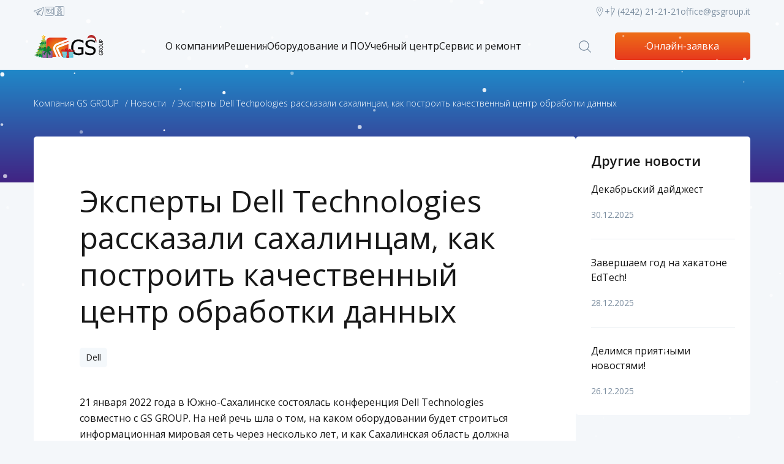

--- FILE ---
content_type: text/html; charset=UTF-8
request_url: https://gsgroup.it/novosti-gs-group/ekspertyi-dell-technologies-rasskazhut-saxalinczam,-kak-postroit-kachestvennyij-czentr-obrabotki-dannyix
body_size: 19894
content:
<!DOCTYPE html>
<html class="page  no-js" lang="ru" prefix="og: http://ogp.me/ns#">

<head>
    
    <base href="https://gsgroup.it/" />
    <link rel="icon" href="assets/img/favicon.ico">

    
    
    <title>На конференции в Южно-Сахалинске специалисты заглянули в будущее IT-технологий - Компания GS Group — Инновационные IT-решения для предприятий</title>
    <meta name="description" content="Эксперты Dell Technologies рассказали сахалинцам, как построить качественный центр обработки данных. Компания GS Group — Инновационные IT-решения для предприятий">
    <meta name="keywords" content="">
        
    <meta property="og:title" content="На конференции в Южно-Сахалинске специалисты заглянули в будущее IT-технологий - Компания GS Group — Инновационные IT-решения для предприятий"/>
    <meta property="og:description" content="Эксперты Dell Technologies рассказали сахалинцам, как построить качественный центр обработки данных. Компания GS Group — Инновационные IT-решения для предприятий"/>
    <meta property="og:type" content="article" />
    <meta property="og:url" content="https://gsgroup.it/novosti-gs-group/ekspertyi-dell-technologies-rasskazhut-saxalinczam,-kak-postroit-kachestvennyij-czentr-obrabotki-dannyix" />
    <meta property="og:image" content="https://gsgroup.it/assets/img/logo.png"/>
    <meta property="og:image:width" content="209"/>
    <meta property="og:image:height" content="68"/>

    <meta charset="utf-8">
    <meta name="viewport" content="width=device-width, initial-scale=1">
    <meta name="format-detection" content="telephone=no">
    <meta name="format-detection" content="date=no">
    <meta name="format-detection" content="address=no">
    <meta name="format-detection" content="email=no">
    <meta name="yandex-verification" content="b6c449eedb5a276c" />
    <meta content="notranslate" name="google">
    <link rel="stylesheet" href="assets/css/style.css?v=1.22">
    
    
    
    <link rel="stylesheet" href="assets/css/custom.css?v=18">
    <style type="text/css">
        .section-heading__buttons-wrapper {
            display: flex;
            flex-wrap: wrap;
            justify-content: flex-start;
            align-items: flex-start;
            margin-left: -10px;
            margin-right: -10px;
            margin-bottom: -20px;
        }
        
        .section-heading__buttons-wrapper .section-heading__button {
            margin-left: 10px;
            margin-right: 10px;
            margin-bottom: 20px;
        }
    </style>
    
    <script>
        // Убрать на html класс "no-js", добавить класс "js": с уровня стилей знаем работает ли JS
        document.documentElement.className = document.documentElement.className.replace('no-js', 'js');

        // Браузер и ОС
        function cth(c){document.documentElement.classList.add(c)}
        'ontouchstart' in window?cth('touch'):cth('no-touch');
        if(typeof InstallTrigger!=='undefined')cth('firefox');
        if(/constructor/i.test(window.HTMLElement)||(function(p){return p.toString()==="[object SafariRemoteNotification]"})(!window['safari']||(typeof safari!=='undefined'&&safari.pushNotification)))cth('safari');
        if(/*@cc_on!@*/false||!!document.documentMode)cth('ie');
        if(!(/*@cc_on!@*/false||!!document.documentMode)&&!!window.StyleMedia)cth('edge');
        if(!!window.chrome&&(!!window.chrome.webstore||!!window.chrome.runtime))cth('chrome');
        if(~navigator.appVersion.indexOf("Win"))cth('windows');
        if(~navigator.appVersion.indexOf("Mac"))cth('osx');
        if(~['iPad','iPhone','iPod'].indexOf(navigator.platform))cth('ios');
        if(~navigator.appVersion.indexOf("Linux"))cth('linux');

        // Добавление 1vh (использование: height: 100vh; height: calc(var(--vh, 1vh) * 100);) для фикса 100vh на мобилках
        let vh = window.innerHeight * 0.01;
        document.documentElement.style.setProperty('--vh', `${vh}px`);
        window.addEventListener('resize', () => {
            let vh = window.innerHeight * 0.01;
            document.documentElement.style.setProperty('--vh', `${vh}px`);
        });
    </script>
    
    <!-- Facebook Pixel Code -->
    <script>
    !function(f,b,e,v,n,t,s)
    {if(f.fbq)return;n=f.fbq=function(){n.callMethod?
    n.callMethod.apply(n,arguments):n.queue.push(arguments)};
    if(!f._fbq)f._fbq=n;n.push=n;n.loaded=!0;n.version='2.0';
    n.queue=[];t=b.createElement(e);t.async=!0;
    t.src=v;s=b.getElementsByTagName(e)[0];
    s.parentNode.insertBefore(t,s)}(window,document,'script',
    'https://connect.facebook.net/en_US/fbevents.js');
     fbq('init', '2813718975534601'); 
    fbq('track', 'PageView');
    </script>
    <noscript>
     <img height="1" width="1" 
    src="https://www.facebook.com/tr?id=2813718975534601&ev=PageView
    &noscript=1"/>
    </noscript>
    <!-- End Facebook Pixel Code -->
    
       <!-- Global site tag (gtag.js) - Google Analytics -->
    <script async src="https://www.googletagmanager.com/gtag/js?id=UA-132336783-1">
    </script>
    <script>
      window.dataLayer = window.dataLayer || [];
      function gtag(){dataLayer.push(arguments);}
      gtag('js', new Date());
    
      gtag('config', 'UA-132336783-1');
    </script>
    
    <script src="https://captcha-api.yandex.ru/captcha.js" defer></script>
<link rel="stylesheet" href="/assets/components/ajaxform/css/default.css" type="text/css" />
</head>
<body >
<div class="page__inner">

<header class="page-header" role="banner">
    <div class="page-header__inner">
        <div class="page-header__top">
            <div class="page-header__container container">
                <ul class="social page-header__social">
                    <!--li class="social__link-wrap">
                        <a class="social__link" href="https://www.instagram.com/gsgroup.it/" target="_blank">
                            <svg class="icon icon--svg" width="14" height="14">
                                <use xlink:href="assets/img/sprite.svg#social-instagram"></use>
                            </svg>
                        </a>
                    </li-->
                    <li class="social__link-wrap">
                        <a class="social__link" href="https://t.me/gsgroup_it" target="_blank">
                            <svg class="icon icon--svg" width="17" height="14">
                                <use xlink:href="assets/img/sprite.svg#social-telegram"></use>
                            </svg>
                        </a>
                    </li>
                    <li class="social__link-wrap">
                        <a class="social__link" href="https://vk.com/club211401569" target="_blank">
                            <svg xmlns="http://www.w3.org/2000/svg" class="icon icon--svg" width="17" height="17" viewBox="0 0 24 24"><path clip-rule="evenodd" d="M1.5 5C1.5 3.067 3.067 1.5 5 1.5H19C20.933 1.5 22.5 3.067 22.5 5V19C22.5 20.933 20.933 22.5 19 22.5H5C3.067 22.5 1.5 20.933 1.5 19V5ZM5 2.5C3.61929 2.5 2.5 3.61929 2.5 5V19C2.5 20.3807 3.61929 21.5 5 21.5H19C20.3807 21.5 21.5 20.3807 21.5 19V5C21.5 3.61929 20.3807 2.5 19 2.5H5Z" fill-rule="evenodd"/><path clip-rule="evenodd" d="M4.09886 6.70153C4.1932 6.57473 4.34195 6.5 4.5 6.5H7.5C7.72944 6.5 7.92943 6.65615 7.98508 6.87873L9.01166 10.9851C9.15139 11.544 9.51876 11.9983 10 12.2591V8.58114L9.52566 7.15811C9.47484 7.00564 9.50041 6.83803 9.59438 6.70764C9.68836 6.57726 9.83928 6.5 10 6.5H13.5C13.7761 6.5 14 6.72386 14 7V9.316C14.3305 9.16347 14.6182 8.92135 14.8261 8.6094L16.084 6.72265C16.1767 6.58355 16.3328 6.5 16.5 6.5H19.5C19.6801 6.5 19.8464 6.5969 19.9351 6.75365C20.0239 6.9104 20.0214 7.10278 19.9288 7.25725L17.8548 10.7138C17.3798 11.5055 17.3798 12.4945 17.8548 13.2862L19.9288 16.7428C20.0214 16.8972 20.0239 17.0896 19.9351 17.2463C19.8464 17.4031 19.6801 17.5 19.5 17.5H16.5C16.3328 17.5 16.1767 17.4164 16.084 17.2774L14.8261 15.3906C14.6182 15.0787 14.3305 14.8365 14 14.684V17C14 17.2761 13.7761 17.5 13.5 17.5H9.7321C8.18647 17.5 6.82384 16.4862 6.3797 15.0057L4.02109 7.14367C3.97567 6.99229 4.00451 6.82834 4.09886 6.70153ZM5.17202 7.5L7.33753 14.7184C7.65477 15.7758 8.62808 16.5 9.7321 16.5H13V14.0229C13 13.8785 13.0624 13.7412 13.1712 13.6462C13.28 13.5513 13.4245 13.508 13.5676 13.5275C14.4133 13.6428 15.1776 14.115 15.6582 14.8359L16.7676 16.5H18.6169L16.9973 13.8007C16.3323 12.6923 16.3323 11.3077 16.9974 10.1993L18.6169 7.5H16.7676L15.6582 9.1641C15.1776 9.88501 14.4133 10.3572 13.5676 10.4725C13.4245 10.492 13.28 10.4487 13.1712 10.3538C13.0624 10.2588 13 10.1215 13 9.97708V7.5H10.6937L10.9743 8.34189C10.9913 8.39287 11 8.44626 11 8.5V12.959C11 13.1074 10.9341 13.2481 10.8201 13.3431C10.7061 13.4381 10.5558 13.4776 10.4098 13.4508C9.26938 13.2417 8.3307 12.3843 8.04152 11.2276L7.10962 7.5H5.17202Z" fill-rule="evenodd"/></svg>
                        </a>
                    </li>
                    <li class="social__link-wrap">
                        <a class="social__link" href="https://ok.ru/group/59786439753750" target="_blank">
                            <svg xmlns="http://www.w3.org/2000/svg" class="icon icon--svg" viewBox="3 3 46 46" width="17" height="17"><path d="M 9 4 C 6.2504839 4 4 6.2504839 4 9 L 4 41 C 4 43.749516 6.2504839 46 9 46 L 41 46 C 43.749516 46 46 43.749516 46 41 L 46 9 C 46 6.2504839 43.749516 4 41 4 L 9 4 z M 9 6 L 41 6 C 42.668484 6 44 7.3315161 44 9 L 44 41 C 44 42.668484 42.668484 44 41 44 L 9 44 C 7.3315161 44 6 42.668484 6 41 L 6 9 C 6 7.3315161 7.3315161 6 9 6 z M 25 8 C 20.040757 8 16 12.040757 16 17 C 16 21.959243 20.040757 26 25 26 C 29.959243 26 34 21.959243 34 17 C 34 12.040757 29.959243 8 25 8 z M 25 10 C 28.878757 10 32 13.121243 32 17 C 32 20.878757 28.878757 24 25 24 C 21.121243 24 18 20.878757 18 17 C 18 13.121243 21.121243 10 25 10 z M 25 12 C 22.250421 12 20 14.250421 20 17 C 20 19.749579 22.250421 22 25 22 C 27.749579 22 30 19.749579 30 17 C 30 14.250421 27.749579 12 25 12 z M 25 14 C 26.668699 14 28 15.331301 28 17 C 28 18.668699 26.668699 20 25 20 C 23.331301 20 22 18.668699 22 17 C 22 15.331301 23.331301 14 25 14 z M 32.951172 25.496094 C 32.372772 25.503634 31.791345 25.676303 31.285156 26.027344 L 31.283203 26.027344 L 31.28125 26.029297 C 29.432856 27.320898 27.268379 28 25 28 C 22.737298 28 20.576731 27.323821 18.728516 26.039062 C 17.377623 25.098209 15.490886 25.437767 14.552734 26.789062 C 13.613177 28.139582 13.952491 30.025479 15.302734 30.964844 C 16.454169 31.76524 17.758305 32.225808 19.046875 32.710938 L 14.878906 36.878906 C 13.715833 38.041979 13.715833 39.958021 14.878906 41.121094 C 15.460397 41.702585 16.234094 42 17 42 C 17.765906 42 18.539603 41.702585 19.121094 41.121094 L 25 35.242188 L 30.878906 41.121094 C 31.460397 41.702585 32.234094 42 33 42 C 33.765906 42 34.539603 41.702585 35.121094 41.121094 C 36.284167 39.958021 36.284167 38.041979 35.121094 36.878906 L 31.060547 32.816406 C 32.335826 32.331112 33.576919 31.746206 34.716797 30.951172 C 36.064821 30.00979 36.402425 28.123102 35.460938 26.773438 C 34.990518 26.098747 34.282847 25.678008 33.525391 25.542969 C 33.336026 25.509209 33.143972 25.49358 32.951172 25.496094 z M 33.175781 27.5 C 33.426324 27.54446 33.659732 27.687659 33.820312 27.917969 C 34.142825 28.380303 34.034242 28.987929 33.572266 29.310547 C 32.16405 30.29274 30.615412 31.007156 28.982422 31.455078 L 27.324219 31.910156 L 28.539062 33.126953 L 33.707031 38.292969 C 34.105958 38.691896 34.105958 39.308104 33.707031 39.707031 C 33.506522 39.90754 33.258094 40 33 40 C 32.741906 40 32.493478 39.90754 32.292969 39.707031 L 25 32.414062 L 17.707031 39.707031 C 17.506522 39.90754 17.258094 40 17 40 C 16.741906 40 16.493478 39.90754 16.292969 39.707031 C 15.894042 39.308104 15.894042 38.691896 16.292969 38.292969 L 22.675781 31.910156 L 21.017578 31.455078 C 19.390514 31.007917 17.848643 30.297762 16.445312 29.322266 C 15.981556 28.99963 15.87287 28.395121 16.195312 27.931641 L 16.195312 27.929688 C 16.515162 27.468984 17.12483 27.358541 17.585938 27.679688 L 17.585938 27.681641 C 19.765721 29.196883 22.336702 30 25 30 C 27.668734 30 30.244732 29.193291 32.425781 27.669922 C 32.657863 27.508974 32.925238 27.455539 33.175781 27.5 z"/></svg>
                        </a>
                    </li>
                </ul>
                <div class="page-header__contacts">
                    <a class="page-header__link" href="kontaktyi-gs-group" title="Контакты">
                        <svg version="1.1" xmlns="http://www.w3.org/2000/svg" xmlns:xlink="http://www.w3.org/1999/xlink" viewBox="0 0 48 48" width="16px" height="16px">
                            <path d="M24,47.759l-0.823-1.191C22.558,45.671,8,24.499,8,16C8,7.178,15.178,0,24,0s16,7.178,16,16     c0,8.499-14.558,29.671-15.177,30.568L24,47.759z M24,2c-7.72,0-14,6.28-14,14c0,6.787,10.885,23.555,14,28.214     C27.115,39.555,38,22.787,38,16C38,8.28,31.72,2,24,2z"/>
                            <path d="M24,23c-3.859,0-7-3.14-7-7s3.141-7,7-7s7,3.14,7,7S27.859,23,24,23z M24,11c-2.757,0-5,2.243-5,5s2.243,5,5,5     s5-2.243,5-5S26.757,11,24,11z"/>
                        </svg>
                    </a>
                    <a class="page-header__phone" href="tel:+7 (4242) 21-21-21">+7 (4242) 21-21-21</a>
                    <a class="page-header__email" href="mailto:office@gsgroup.it">office@gsgroup.it</a>
                </div>
            </div>
        </div>
        <div class="page-header__main">
            <div class="page-header__container container">
                <a class="logo page-header__logo" href="https://gsgroup.it/">
                    <img src="/assets/img/logo-gs-winter.svg" alt="GS Group" width="120"/>
                </a>

                    <a class="main-contacts-link" href="kontaktyi-gs-group" title="Контакты">
                        <svg version="1.1" xmlns="http://www.w3.org/2000/svg" xmlns:xlink="http://www.w3.org/1999/xlink" viewBox="0 0 48 48">
                            <path d="M24,47.759l-0.823-1.191C22.558,45.671,8,24.499,8,16C8,7.178,15.178,0,24,0s16,7.178,16,16     c0,8.499-14.558,29.671-15.177,30.568L24,47.759z M24,2c-7.72,0-14,6.28-14,14c0,6.787,10.885,23.555,14,28.214     C27.115,39.555,38,22.787,38,16C38,8.28,31.72,2,24,2z"/>
                            <path d="M24,23c-3.859,0-7-3.14-7-7s3.141-7,7-7s7,3.14,7,7S27.859,23,24,23z M24,11c-2.757,0-5,2.243-5,5s2.243,5,5,5     s5-2.243,5-5S26.757,11,24,11z"/>
                        </svg>
                    </a>
                    <a class="main-contacts-phone" href="tel:+7 (4242) 21-21-21" title="Позвонить">
                        <svg version="1.1" viewBox="0 0 512 512" xml:space="preserve" xmlns="http://www.w3.org/2000/svg" xmlns:xlink="http://www.w3.org/1999/xlink">
                            <path style="fill:none;" d="M364.126,348.177c0.706-0.948,0.061-0.706-1.412,0.101l-42.153,23.013   c-7.059,3.812-21.843,11.799-34.993,4.699c-7.22-3.893-11.032-10.871-13.826-15.953l-46.368-84.658l-44.2-86.786   c-2.632-5.163-6.242-12.242-5.385-20.401c1.573-14.975,16.458-22.589,23.607-26.25l42.768-21.863   c0.413-0.212,0.756-0.403,1.039-0.555L209.2,44.98c-3.691-8.067-7.21-14.985-12.797-18.021c-6.666-3.61-16.286-1.543-25.554,0.928   c-18.011,4.79-33.863,9.6-45.42,19.957c-19.836,17.789-24.152,49.292-26.633,77.418c-2.44,27.54,1.24,60.486,10.921,97.939   c7.775,30.122,19.463,59.629,34.771,87.845c0.474,0.545,0.887,1.15,1.22,1.835c0.534,1.109,1.079,2.219,1.624,3.308   c0.575,1.029,1.16,2.057,1.755,3.086c0.373,0.666,0.645,1.331,0.827,2.017c14.673,28.559,32.462,54.859,52.963,78.275   c25.503,29.103,50.654,50.704,74.755,64.217c24.616,13.775,53.074,28.014,78.971,21.621c15.086-3.711,27.974-14.078,42.072-26.26   c7.261-6.272,14.421-13.029,15.167-20.572c0.645-6.353-3.086-13.15-7.664-20.733L364.126,348.177z"/>
                            <path d="M420.336,409.288l-42.032-69.622c-1.311-2.178-3.731-6.212-8.572-8.108c-6.454-2.461-12.384,0.807-14.925,2.198   l-42.132,23.013c-6.898,3.731-14.562,7.2-19.281,4.659c-2.682-1.432-4.74-4.921-7.16-9.338l-46.529-84.971l-43.806-86.03   c-2.198-4.316-3.993-8.128-3.671-11.173c0.555-5.355,7.745-9.711,14.693-13.261l42.768-21.873   c2.592-1.321,8.642-4.427,10.236-11.083c1.18-4.941-0.787-9.268-1.845-11.607l-33.853-73.989   c-3.822-8.34-9.056-19.755-19.937-25.665c-13.019-7.069-28.468-2.995-37.685-0.524c-20.108,5.355-37.917,10.831-52.207,23.628   C90.083,57.354,85.101,92.538,82.338,123.81c-2.602,29.416,1.23,64.247,11.385,103.526c8.572,33.208,21.681,65.679,38.996,96.578   c15.752,31.645,35.154,60.748,57.733,86.544c27.127,30.959,53.003,53.104,79.112,67.727c22.377,12.545,47.749,25.332,73.586,25.332   c5.788,0,11.597-0.625,17.406-2.057c18.636-4.598,33.178-16.216,48.929-29.809c7.22-6.252,19.322-16.7,20.814-31.423   C431.53,427.864,425.055,417.134,420.336,409.288z M398.675,459.145c-14.098,12.182-26.986,22.549-42.072,26.26   c-25.897,6.393-54.355-7.846-78.971-21.621c-24.102-13.513-49.252-35.114-74.755-64.217c-20.502-23.416-38.29-49.716-52.963-78.275   c-0.182-0.686-0.454-1.351-0.827-2.017c-0.595-1.029-1.18-2.057-1.755-3.086c-0.545-1.089-1.089-2.198-1.624-3.308   c-0.333-0.686-0.746-1.291-1.22-1.835c-15.308-28.216-26.996-57.723-34.771-87.845c-9.681-37.453-13.362-70.399-10.921-97.939   c2.481-28.125,6.797-59.629,26.633-77.418c11.557-10.357,27.409-15.167,45.42-19.957c9.268-2.471,18.888-4.538,25.554-0.928   c5.587,3.035,9.106,9.953,12.797,18.021l34.004,74.544c-0.282,0.151-0.625,0.343-1.039,0.555l-42.768,21.863   c-7.15,3.661-22.034,11.274-23.607,26.25c-0.857,8.158,2.753,15.237,5.385,20.401l44.2,86.786l46.368,84.658   c2.793,5.083,6.605,12.061,13.826,15.953c13.15,7.099,27.934-0.887,34.993-4.699l42.153-23.013   c1.472-0.807,2.118-1.049,1.412-0.101l42.052,69.663c4.578,7.583,8.31,14.38,7.664,20.733   C413.095,446.116,405.935,452.873,398.675,459.145z"/>
                        </svg>
                    </a>

                <nav class="main-nav page-header__nav" id="nav">
                    <button class="burger main-nav__toggler btn btn--main" aria-label="Меню" data-target-id="nav" data-target-class-toggle="main-nav--open">
                        <span class="burger__icon"></span>
                        <span class="burger__text">Меню</span>
                    </button>
                    <div class="main-nav__inner">
                        <form class="form  form--header-search form-search main-nav__search" action="rezultatyi-poiska" method="get">
    <label class="field-text">
        <input class="field-text__input" type="search" value="" placeholder="Введите ваш запрос" name="search" required="required"/>
    </label>
    <button class="form-search__reset" type="reset">
        <svg class="icon icon--svg" width="14" height="14">
            <use xlink:href="assets/img/sprite.svg#cross"></use>
        </svg>
    </button>
    <button class="form-search__submit" type="submit">
        <svg class="icon icon--svg" width="20" height="20">
            <use xlink:href="assets/img/sprite.svg#search"></use>
        </svg>
    </button>
</form>
                        <ul  class="main-nav__list"><li class="hidden-desktop main-nav__item main-nav__item--back"><a class="main-nav__link main-nav__link--back" href="#">В главное меню</a></li><li class="submenu_wrapp main-nav__item first main-nav__list--lvl-1 main-nav__item--has-child"><a href="o-kompanii/" class="main-nav__link" >О компании</a><a class="main-nav__show-children hidden-desktop" href="#"></a><div class="main-nav__sublist-wrapper--lvl-2  main-nav__sublist-wrapper"><ul class="main-nav__list  main-nav__list--lvl-2"><li class="submenu_item main-nav__item first main-nav__list--lvl-2 active"><a href="novosti-gs-group/" class="main-nav__link--lvl-2" >Новости</a></li><li class="submenu_item main-nav__item main-nav__list--lvl-2"><a href="smi-o-gs-group/" class="main-nav__link--lvl-2" >СМИ о нас</a></li><li class="submenu_item main-nav__item main-nav__list--lvl-2"><a href="nashi-liczenzii/" class="main-nav__link--lvl-2" >Наши лицензии</a></li><li class="submenu_item main-nav__item main-nav__list--lvl-2"><a href="kejsyi/" class="main-nav__link--lvl-2" >Кейсы</a></li><li class="submenu_item main-nav__item main-nav__list--lvl-2"><a href="vakansii/" class="main-nav__link--lvl-2" >Вакансии</a></li><li class="submenu_item main-nav__item main-nav__list--lvl-2"><a href="kontaktyi-gs-group" class="main-nav__link--lvl-2" >Контакты</a></li><li class="submenu_item main-nav__item main-nav__list--lvl-2"><a href="o-kompanii/nashi-partneryi" class="main-nav__link--lvl-2" >Наши партнеры</a></li><li class="submenu_item main-nav__item last main-nav__list--lvl-2"><a href="o-kompanii/meropriyatiya/" class="main-nav__link--lvl-2" >Мероприятия</a></li></ul></div></li><li class="submenu_wrapp main-nav__item main-nav__list--lvl-1 main-nav__item--has-child"><a href="resheniya-i-uslugi/" class="main-nav__link" >Решения</a><a class="main-nav__show-children hidden-desktop" href="#"></a><div class="main-nav__sublist-wrapper--lvl-2  main-nav__sublist-wrapper"><ul class="main-nav__list  main-nav__list--lvl-2"><li class="submenu_item main-nav__item first main-nav__list--lvl-2"><a href="oborudovanie-i-po/importozameshhenie/" class="main-nav__link--lvl-2" >Импортозамещение под ключ</a></li><li class="submenu_item main-nav__item main-nav__list--lvl-2"><a href="resheniya-i-uslugi/obrazovanie/" class="main-nav__link--lvl-2" >Решения для образования</a></li><li class="submenu_item main-nav__item main-nav__list--lvl-2"><a href="resheniya-i-uslugi/resheniya-dlya-bibliotek/" class="main-nav__link--lvl-2" >Решения для Библиотек</a></li><li class="submenu_item main-nav__item main-nav__list--lvl-2"><a href="resheniya-i-uslugi/informaczionnaya-bezopasnost/" class="main-nav__link--lvl-2" >Информационная безопасность и защита данных</a></li><li class="submenu_item main-nav__item main-nav__list--lvl-2"><a href="resheniya-i-uslugi/resheniya-dlya-bezopasnosti/" class="main-nav__link--lvl-2" >Комплексные системы безопасности</a></li><li class="submenu_item main-nav__item main-nav__list--lvl-2"><a href="resheniya-i-uslugi/intellektualnyie-transportnyie-sistemyi/" class="main-nav__link--lvl-2" >Интеллектуальные транспортные системы</a></li><li class="submenu_item main-nav__item main-nav__list--lvl-2"><a href="resheniya-i-uslugi/inzhenernyie-sistemyi/" class="main-nav__link--lvl-2" >Инженерные системы</a></li><li class="submenu_item main-nav__item main-nav__list--lvl-2"><a href="resheniya-i-uslugi/elektrika-i-energetika/" class="main-nav__link--lvl-2" >Электрика и энергетика</a></li><li class="submenu_item main-nav__item main-nav__list--lvl-2"><a href="resheniya-i-uslugi/korporativnyie-kommunikaczii/" class="main-nav__link--lvl-2" >Корпоративные коммуникации</a></li><li class="submenu_item main-nav__item last main-nav__list--lvl-2"><a href="resheniya-i-uslugi/konferencz-zalyi-i-peregovornyie/" class="main-nav__link--lvl-2" >Конференц-залы и переговорные</a></li></ul></div></li><li class="submenu_wrapp main-nav__item main-nav__list--lvl-1 main-nav__item--has-child"><a href="oborudovanie-i-po/" class="main-nav__link" >Оборудование и ПО</a><a class="main-nav__show-children hidden-desktop" href="#"></a><div class="main-nav__sublist-wrapper--lvl-2  main-nav__sublist-wrapper"><ul class="main-nav__list  main-nav__list--lvl-2"><li class="submenu_item main-nav__item first main-nav__list--lvl-2"><a href="oborudovanie-i-po/oborudovanie/" class="main-nav__link--lvl-2" >Оборудование</a></li><li class="submenu_item main-nav__item main-nav__list--lvl-2"><a href="oborudovanie-i-po/importozameshhenie/" class="main-nav__link--lvl-2" >Импортозамещение</a></li><li class="submenu_item main-nav__item last main-nav__list--lvl-2"><a href="oborudovanie-i-po/programmnoe-obespechenie/" class="main-nav__link--lvl-2" >Программное обеспечение</a></li></ul></div></li><li  class="main-nav__item main-nav__list--lvl-1"><a href="edu/" class="main-nav__link" >Учебный центр</a></li><li class="submenu_wrapp main-nav__item last main-nav__list--lvl-1 main-nav__item--has-child"><a href="servisnyij-czentr/" class="main-nav__link" >Сервис и ремонт</a><a class="main-nav__show-children hidden-desktop" href="#"></a><div class="main-nav__sublist-wrapper--lvl-2  main-nav__sublist-wrapper"><ul class="main-nav__list  main-nav__list--lvl-2"><li class="submenu_item main-nav__item first main-nav__list--lvl-2"><a href="https://print.gsgroup.it/" class="main-nav__link--lvl-2" https://library.gsgroup.it/>Управление печатью</a></li><li class="submenu_item main-nav__item main-nav__list--lvl-2"><a href="servisnyij-czentr/obsluzhivanie-inzhenernyix-sistem" class="main-nav__link--lvl-2" >Обслуживание инженерных систем</a></li><li class="submenu_item main-nav__item main-nav__list--lvl-2"><a href="servisnyij-czentr/remont/" class="main-nav__link--lvl-2" >Центр ремонтов электроники и оборудования</a></li><li class="submenu_item main-nav__item last main-nav__list--lvl-2"><a href="servisnyij-czentr/obsluzhivanie-it-infrastrukturyi,-ofisnogo-i-telekommunikaczionnogo-oborudovaniya" class="main-nav__link--lvl-2" >Обслуживание ИТ-инфраструктуры, офисного и телекоммуникационного оборудования</a></li></ul></div></li></ul>
                        <div class="main-nav__contacts">
                            <a class="btn  btn--main main-nav__request" href="onlajn-zayavka">Онлайн-заявка</a>
                            <a class="page-header__link" href="kontaktyi-gs-group" title="Контакты">
                                <svg version="1.1" xmlns="http://www.w3.org/2000/svg" xmlns:xlink="http://www.w3.org/1999/xlink" viewBox="0 0 48 48" width="14px" height="14px">
                                    <path d="M24,47.759l-0.823-1.191C22.558,45.671,8,24.499,8,16C8,7.178,15.178,0,24,0s16,7.178,16,16     c0,8.499-14.558,29.671-15.177,30.568L24,47.759z M24,2c-7.72,0-14,6.28-14,14c0,6.787,10.885,23.555,14,28.214     C27.115,39.555,38,22.787,38,16C38,8.28,31.72,2,24,2z"/>
                                    <path d="M24,23c-3.859,0-7-3.14-7-7s3.141-7,7-7s7,3.14,7,7S27.859,23,24,23z M24,11c-2.757,0-5,2.243-5,5s2.243,5,5,5     s5-2.243,5-5S26.757,11,24,11z"/>
                                </svg>
                            </a>
                            <a class="main-nav__phone" href="tel:+7 (4242) 21-21-21">+7 (4242) 21-21-21</a>
                            <div class="main-nav__address">693008, г. Южно-Сахалинск, пр. Победы, 102В</div>
                            <a class="main-nav__email" href="mailto:office@gsgroup.it">office@gsgroup.it</a>
                            <ul class="social main-nav__social">
                                
                                <li class="social__link-wrap">
                                    <a class="social__link" href="https://t.me/gsgroup_it">
                                        <svg class="icon icon--svg" width="25" height="20">
                                            <use xlink:href="assets/img/sprite.svg#social-telegram"></use>
                                        </svg>
                                    </a>
                                </li>
                                <li class="social__link-wrap">
                                    <a class="social__link" href="https://vk.com/club211401569" target="_blank">
                                        <svg xmlns="http://www.w3.org/2000/svg" class="icon icon--svg" width="25" height="25" viewBox="0 0 24 24"><path clip-rule="evenodd" d="M1.5 5C1.5 3.067 3.067 1.5 5 1.5H19C20.933 1.5 22.5 3.067 22.5 5V19C22.5 20.933 20.933 22.5 19 22.5H5C3.067 22.5 1.5 20.933 1.5 19V5ZM5 2.5C3.61929 2.5 2.5 3.61929 2.5 5V19C2.5 20.3807 3.61929 21.5 5 21.5H19C20.3807 21.5 21.5 20.3807 21.5 19V5C21.5 3.61929 20.3807 2.5 19 2.5H5Z" fill-rule="evenodd"/><path clip-rule="evenodd" d="M4.09886 6.70153C4.1932 6.57473 4.34195 6.5 4.5 6.5H7.5C7.72944 6.5 7.92943 6.65615 7.98508 6.87873L9.01166 10.9851C9.15139 11.544 9.51876 11.9983 10 12.2591V8.58114L9.52566 7.15811C9.47484 7.00564 9.50041 6.83803 9.59438 6.70764C9.68836 6.57726 9.83928 6.5 10 6.5H13.5C13.7761 6.5 14 6.72386 14 7V9.316C14.3305 9.16347 14.6182 8.92135 14.8261 8.6094L16.084 6.72265C16.1767 6.58355 16.3328 6.5 16.5 6.5H19.5C19.6801 6.5 19.8464 6.5969 19.9351 6.75365C20.0239 6.9104 20.0214 7.10278 19.9288 7.25725L17.8548 10.7138C17.3798 11.5055 17.3798 12.4945 17.8548 13.2862L19.9288 16.7428C20.0214 16.8972 20.0239 17.0896 19.9351 17.2463C19.8464 17.4031 19.6801 17.5 19.5 17.5H16.5C16.3328 17.5 16.1767 17.4164 16.084 17.2774L14.8261 15.3906C14.6182 15.0787 14.3305 14.8365 14 14.684V17C14 17.2761 13.7761 17.5 13.5 17.5H9.7321C8.18647 17.5 6.82384 16.4862 6.3797 15.0057L4.02109 7.14367C3.97567 6.99229 4.00451 6.82834 4.09886 6.70153ZM5.17202 7.5L7.33753 14.7184C7.65477 15.7758 8.62808 16.5 9.7321 16.5H13V14.0229C13 13.8785 13.0624 13.7412 13.1712 13.6462C13.28 13.5513 13.4245 13.508 13.5676 13.5275C14.4133 13.6428 15.1776 14.115 15.6582 14.8359L16.7676 16.5H18.6169L16.9973 13.8007C16.3323 12.6923 16.3323 11.3077 16.9974 10.1993L18.6169 7.5H16.7676L15.6582 9.1641C15.1776 9.88501 14.4133 10.3572 13.5676 10.4725C13.4245 10.492 13.28 10.4487 13.1712 10.3538C13.0624 10.2588 13 10.1215 13 9.97708V7.5H10.6937L10.9743 8.34189C10.9913 8.39287 11 8.44626 11 8.5V12.959C11 13.1074 10.9341 13.2481 10.8201 13.3431C10.7061 13.4381 10.5558 13.4776 10.4098 13.4508C9.26938 13.2417 8.3307 12.3843 8.04152 11.2276L7.10962 7.5H5.17202Z" fill-rule="evenodd"/></svg>
                                    </a>
                                </li>
                                <li class="social__link-wrap">
                                    <a class="social__link" href="https://ok.ru/group/59786439753750" target="_blank">
                                        <svg xmlns="http://www.w3.org/2000/svg" class="icon icon--svg" viewBox="3 3 46 46" width="25" height="25"><path d="M 9 4 C 6.2504839 4 4 6.2504839 4 9 L 4 41 C 4 43.749516 6.2504839 46 9 46 L 41 46 C 43.749516 46 46 43.749516 46 41 L 46 9 C 46 6.2504839 43.749516 4 41 4 L 9 4 z M 9 6 L 41 6 C 42.668484 6 44 7.3315161 44 9 L 44 41 C 44 42.668484 42.668484 44 41 44 L 9 44 C 7.3315161 44 6 42.668484 6 41 L 6 9 C 6 7.3315161 7.3315161 6 9 6 z M 25 8 C 20.040757 8 16 12.040757 16 17 C 16 21.959243 20.040757 26 25 26 C 29.959243 26 34 21.959243 34 17 C 34 12.040757 29.959243 8 25 8 z M 25 10 C 28.878757 10 32 13.121243 32 17 C 32 20.878757 28.878757 24 25 24 C 21.121243 24 18 20.878757 18 17 C 18 13.121243 21.121243 10 25 10 z M 25 12 C 22.250421 12 20 14.250421 20 17 C 20 19.749579 22.250421 22 25 22 C 27.749579 22 30 19.749579 30 17 C 30 14.250421 27.749579 12 25 12 z M 25 14 C 26.668699 14 28 15.331301 28 17 C 28 18.668699 26.668699 20 25 20 C 23.331301 20 22 18.668699 22 17 C 22 15.331301 23.331301 14 25 14 z M 32.951172 25.496094 C 32.372772 25.503634 31.791345 25.676303 31.285156 26.027344 L 31.283203 26.027344 L 31.28125 26.029297 C 29.432856 27.320898 27.268379 28 25 28 C 22.737298 28 20.576731 27.323821 18.728516 26.039062 C 17.377623 25.098209 15.490886 25.437767 14.552734 26.789062 C 13.613177 28.139582 13.952491 30.025479 15.302734 30.964844 C 16.454169 31.76524 17.758305 32.225808 19.046875 32.710938 L 14.878906 36.878906 C 13.715833 38.041979 13.715833 39.958021 14.878906 41.121094 C 15.460397 41.702585 16.234094 42 17 42 C 17.765906 42 18.539603 41.702585 19.121094 41.121094 L 25 35.242188 L 30.878906 41.121094 C 31.460397 41.702585 32.234094 42 33 42 C 33.765906 42 34.539603 41.702585 35.121094 41.121094 C 36.284167 39.958021 36.284167 38.041979 35.121094 36.878906 L 31.060547 32.816406 C 32.335826 32.331112 33.576919 31.746206 34.716797 30.951172 C 36.064821 30.00979 36.402425 28.123102 35.460938 26.773438 C 34.990518 26.098747 34.282847 25.678008 33.525391 25.542969 C 33.336026 25.509209 33.143972 25.49358 32.951172 25.496094 z M 33.175781 27.5 C 33.426324 27.54446 33.659732 27.687659 33.820312 27.917969 C 34.142825 28.380303 34.034242 28.987929 33.572266 29.310547 C 32.16405 30.29274 30.615412 31.007156 28.982422 31.455078 L 27.324219 31.910156 L 28.539062 33.126953 L 33.707031 38.292969 C 34.105958 38.691896 34.105958 39.308104 33.707031 39.707031 C 33.506522 39.90754 33.258094 40 33 40 C 32.741906 40 32.493478 39.90754 32.292969 39.707031 L 25 32.414062 L 17.707031 39.707031 C 17.506522 39.90754 17.258094 40 17 40 C 16.741906 40 16.493478 39.90754 16.292969 39.707031 C 15.894042 39.308104 15.894042 38.691896 16.292969 38.292969 L 22.675781 31.910156 L 21.017578 31.455078 C 19.390514 31.007917 17.848643 30.297762 16.445312 29.322266 C 15.981556 28.99963 15.87287 28.395121 16.195312 27.931641 L 16.195312 27.929688 C 16.515162 27.468984 17.12483 27.358541 17.585938 27.679688 L 17.585938 27.681641 C 19.765721 29.196883 22.336702 30 25 30 C 27.668734 30 30.244732 29.193291 32.425781 27.669922 C 32.657863 27.508974 32.925238 27.455539 33.175781 27.5 z"/></svg>
                                    </a>
                                </li>
                            </ul>
                        </div>
                    </div>
                </nav>
                <button class="btn page-header__search-btn">
                    <svg class="icon icon--svg" width="20" height="20">
                        <use xlink:href="assets/img/sprite.svg#search"></use>
                    </svg>
                </button>
                <a class="btn  btn--main btn--sm page-header__request" href="onlajn-zayavka">Онлайн-заявка</a>
            </div>
        </div>
        <div class="page-header__search page-header__search--collapsed hidden-mobile">
            <div class="page-header__container container">
                <form class="form  form--header-search form-search" action="rezultatyi-poiska" method="get">
    <label class="field-text">
        <input class="field-text__input" type="search" value="" placeholder="Введите ваш запрос" name="search" required="required"/>
    </label>
    <button class="form-search__reset" type="reset">
        <svg class="icon icon--svg" width="14" height="14">
            <use xlink:href="assets/img/sprite.svg#cross"></use>
        </svg>
    </button>
    <button class="form-search__submit" type="submit">
        <svg class="icon icon--svg" width="20" height="20">
            <use xlink:href="assets/img/sprite.svg#search"></use>
        </svg>
    </button>
</form>
            </div>
        </div>
    </div>
</header>
<div class="page__content">

<div class="section-heading  section-heading--no-content">
    <div class="section-heading__inner container">
        <a class="section-heading__back hidden-desktop" href="novosti-gs-group/">Вернуться назад</a>
        <div class="breadcrumbs"><ul class="breadcrumbs__list section-heading__breadcrumbs"><li class="breadcrumbs__item"><a href="/">Компания GS GROUP</a></li><li class="breadcrumbs__item"><a href="novosti-gs-group/">Новости</a></li><li class="breadcrumbs__item"><span>Эксперты Dell Technologies рассказали сахалинцам, как построить качественный центр обработки данных</span></li></ul></div>
    </div>
</div>

<div class="page-container container">
    <div class="page-container__main single-case">
        <h1 class="single-case__title">Эксперты Dell Technologies рассказали сахалинцам, как построить качественный центр обработки данных</h1>
         <div class="single-case__tags"> <a class="single-case__tag" href="novosti-gs-group/?tag=dell">Dell</a></div>
        <div class="single-case__content">
            <p></p>
        </div>
        <div class="text-content-section js-image-popup-container"><p>21 января 2022 года в Южно-Сахалинске состоялась конференция Dell Technologies совместно с GS GROUP. На ней речь шла о том, на каком оборудовании будет строиться информационная мировая сеть через несколько лет, и как Сахалинская область должна будет к этому подготовиться. О том, чем конференция полезна IT-специалистам разного уровня, и как она поможет сэкономить бюджет, рассказали в компании Dell Technologies.</p>
<p><img src="dell1.JPG" alt="" width="1026" height="822" /></p>
<p><strong>Дистанционка и ВКС</strong></p>
<p>За последние несколько лет развитие цифровых технологий ускорилось. Сотрудники многих компаний в силу коронавирусных ограничений стали работать удалённо. На дистанционное обучение с использованием видеоконференцсвязи не раз переходили школьники и студенты.</p>
<p>Такой формат требует повышенной надёжности и от компьютеров на рабочих местах, и от оборудования, стоящего в центрах обработки данных (ЦОД): серверов, систем хранения данных, сетевого оборудования, устройств для резервного копирования и так далее. В связи с этим для любого IT-подразделения возникает задача: как оснастить ЦОД и какие устройства дать пользователю, чтобы грамотно потратить деньги, выбрав лучшее из того, что есть на рынке по соотношению "цена-качество".</p>
<p>- Если раньше обновление модельного ряда у любого ведущего вендора занимало 3-5 лет, то сейчас этот срок сократился до двух-трёх лет. Иногда новые модели выходят и через год. Может быть ситуация, что вы покупаете оборудование, через год-два вендор снимает его с продаж, и его апгрейд будет либо невозможен, либо очень дорог. Для регионального заказчика, у которого не так много денег, это может стать проблемой, - рассказал менеджер по работе с партнёрами Dell Technologies Константин Глазунов.</p>
<p><strong>Что выбрать?</strong></p>
<p>Как понимать, какое оборудование что нужно выбрать? Следует находиться в тренде. Эксперты компании Dell Technologies, которая является одним из лидеров индустрии, объяснят тренды, которые сегодня актуальны в Европе или США, завтра уже будут в Москве, а послезавтра потребуют модернизации от Сахалина.</p>
<p>- Цель конференции - рассказать, что сейчас актуально, может, немного заглянуть вперёд, посмотреть, что будет актуально через 1-3 года. Осветить лучшие практики для оснащения ЦОД и рабочих мест заказчика. После конференции руководители IT-служб, специалисты смогут лучше ориентироваться. Им дадут качественную готовую выборку, предложат обратить внимание на конкретные решения. В итоге профильные специалисты смогут хорошо и качественно построить инфраструктуру за разумные деньги. А на её базе уже можно разворачивать любые сервисы и быть уверенным, что она будет работать завтра, послезавтра, - объяснил Константин Глазунов.</p>
<p><strong>Импортозамещение и как его использовать</strong></p>
<p>Разобраться в проблематике помогут спикеры конференции - это эксперты, которые отвечают за конкретные продуктовые направления и каждый день работают с ними с точки зрения создания каких-то решений, связанных с системами хранения, обработки и резервного копирования данных.</p>
<p>- Конечно, нужно будет поговорить о том, что происходит в России с точки зрения импортозамещения, и как в этом процессе двигаться вперёд. Потому что, с одной стороны, импортозамещение - это хорошо, здорово и правильно. Но надо понимать, что невозможно за 1-5 лет догнать то, что мировые компании разрабатывали десятилетиями. Наши, российские технологии, развиваются довольно быстро. Но что делать сейчас и завтра в этом потоке? - обозначит ещё одну тему для обсуждения менеджер по работе с партнёрами Dell Technologies и представитель GS GROUP.</p>
<p><img src="dell2.JPG" alt="" /></p>
<p><strong>Спикеры:</strong></p>
<ul>
<li>Сергей Павленок, коммерческий директор GS GROUP;</li>
<li>Константин Глазунов, менеджер по работе с партнерами Dell Technologies;</li>
<li>Игорь Королевский, консультант по серверным и сетевым решениям Dell Technologies;</li>
<li>Юрий Ремезов, руководитель направления СХД Dell Technologies;</li>
<li>Александр Колодий, менеджер по работе с заказчиками Dell Technologies.</li>
</ul></div>
        
        <div class="single-case__bottom">
            <div class="single-case__share">Поделиться:
                <a href="https://t.me/share/url?url=novosti-gs-group/ekspertyi-dell-technologies-rasskazhut-saxalinczam,-kak-postroit-kachestvennyij-czentr-obrabotki-dannyix&text=Эксперты Dell Technologies рассказали сахалинцам, как построить качественный центр обработки данных" target="_blank">
                    <svg class="icon icon--svg" width="25" height="20">
                        <use xlink:href="assets/img/sprite.svg#social-telegram"></use>
                    </svg>
                </a>
                <a class="social__link" href="https://connect.ok.ru/offer?url=novosti-gs-group/ekspertyi-dell-technologies-rasskazhut-saxalinczam,-kak-postroit-kachestvennyij-czentr-obrabotki-dannyix&title=Эксперты Dell Technologies рассказали сахалинцам, как построить качественный центр обработки данных&description=" target="_blank">
                    <svg xmlns="http://www.w3.org/2000/svg" class="icon icon--svg" viewBox="3 3 46 46" width="24" height="24"><path d="M 9 4 C 6.2504839 4 4 6.2504839 4 9 L 4 41 C 4 43.749516 6.2504839 46 9 46 L 41 46 C 43.749516 46 46 43.749516 46 41 L 46 9 C 46 6.2504839 43.749516 4 41 4 L 9 4 z M 9 6 L 41 6 C 42.668484 6 44 7.3315161 44 9 L 44 41 C 44 42.668484 42.668484 44 41 44 L 9 44 C 7.3315161 44 6 42.668484 6 41 L 6 9 C 6 7.3315161 7.3315161 6 9 6 z M 25 8 C 20.040757 8 16 12.040757 16 17 C 16 21.959243 20.040757 26 25 26 C 29.959243 26 34 21.959243 34 17 C 34 12.040757 29.959243 8 25 8 z M 25 10 C 28.878757 10 32 13.121243 32 17 C 32 20.878757 28.878757 24 25 24 C 21.121243 24 18 20.878757 18 17 C 18 13.121243 21.121243 10 25 10 z M 25 12 C 22.250421 12 20 14.250421 20 17 C 20 19.749579 22.250421 22 25 22 C 27.749579 22 30 19.749579 30 17 C 30 14.250421 27.749579 12 25 12 z M 25 14 C 26.668699 14 28 15.331301 28 17 C 28 18.668699 26.668699 20 25 20 C 23.331301 20 22 18.668699 22 17 C 22 15.331301 23.331301 14 25 14 z M 32.951172 25.496094 C 32.372772 25.503634 31.791345 25.676303 31.285156 26.027344 L 31.283203 26.027344 L 31.28125 26.029297 C 29.432856 27.320898 27.268379 28 25 28 C 22.737298 28 20.576731 27.323821 18.728516 26.039062 C 17.377623 25.098209 15.490886 25.437767 14.552734 26.789062 C 13.613177 28.139582 13.952491 30.025479 15.302734 30.964844 C 16.454169 31.76524 17.758305 32.225808 19.046875 32.710938 L 14.878906 36.878906 C 13.715833 38.041979 13.715833 39.958021 14.878906 41.121094 C 15.460397 41.702585 16.234094 42 17 42 C 17.765906 42 18.539603 41.702585 19.121094 41.121094 L 25 35.242188 L 30.878906 41.121094 C 31.460397 41.702585 32.234094 42 33 42 C 33.765906 42 34.539603 41.702585 35.121094 41.121094 C 36.284167 39.958021 36.284167 38.041979 35.121094 36.878906 L 31.060547 32.816406 C 32.335826 32.331112 33.576919 31.746206 34.716797 30.951172 C 36.064821 30.00979 36.402425 28.123102 35.460938 26.773438 C 34.990518 26.098747 34.282847 25.678008 33.525391 25.542969 C 33.336026 25.509209 33.143972 25.49358 32.951172 25.496094 z M 33.175781 27.5 C 33.426324 27.54446 33.659732 27.687659 33.820312 27.917969 C 34.142825 28.380303 34.034242 28.987929 33.572266 29.310547 C 32.16405 30.29274 30.615412 31.007156 28.982422 31.455078 L 27.324219 31.910156 L 28.539062 33.126953 L 33.707031 38.292969 C 34.105958 38.691896 34.105958 39.308104 33.707031 39.707031 C 33.506522 39.90754 33.258094 40 33 40 C 32.741906 40 32.493478 39.90754 32.292969 39.707031 L 25 32.414062 L 17.707031 39.707031 C 17.506522 39.90754 17.258094 40 17 40 C 16.741906 40 16.493478 39.90754 16.292969 39.707031 C 15.894042 39.308104 15.894042 38.691896 16.292969 38.292969 L 22.675781 31.910156 L 21.017578 31.455078 C 19.390514 31.007917 17.848643 30.297762 16.445312 29.322266 C 15.981556 28.99963 15.87287 28.395121 16.195312 27.931641 L 16.195312 27.929688 C 16.515162 27.468984 17.12483 27.358541 17.585938 27.679688 L 17.585938 27.681641 C 19.765721 29.196883 22.336702 30 25 30 C 27.668734 30 30.244732 29.193291 32.425781 27.669922 C 32.657863 27.508974 32.925238 27.455539 33.175781 27.5 z"/></svg>
                </a>
                <a class="social__link" href="https://vk.com/share.php?url=novosti-gs-group/ekspertyi-dell-technologies-rasskazhut-saxalinczam,-kak-postroit-kachestvennyij-czentr-obrabotki-dannyix" target="_blank">
                    <svg xmlns="http://www.w3.org/2000/svg" class="icon icon--svg" width="24" height="24" viewBox="0 0 24 24"><path clip-rule="evenodd" d="M1.5 5C1.5 3.067 3.067 1.5 5 1.5H19C20.933 1.5 22.5 3.067 22.5 5V19C22.5 20.933 20.933 22.5 19 22.5H5C3.067 22.5 1.5 20.933 1.5 19V5ZM5 2.5C3.61929 2.5 2.5 3.61929 2.5 5V19C2.5 20.3807 3.61929 21.5 5 21.5H19C20.3807 21.5 21.5 20.3807 21.5 19V5C21.5 3.61929 20.3807 2.5 19 2.5H5Z" fill-rule="evenodd"/><path clip-rule="evenodd" d="M4.09886 6.70153C4.1932 6.57473 4.34195 6.5 4.5 6.5H7.5C7.72944 6.5 7.92943 6.65615 7.98508 6.87873L9.01166 10.9851C9.15139 11.544 9.51876 11.9983 10 12.2591V8.58114L9.52566 7.15811C9.47484 7.00564 9.50041 6.83803 9.59438 6.70764C9.68836 6.57726 9.83928 6.5 10 6.5H13.5C13.7761 6.5 14 6.72386 14 7V9.316C14.3305 9.16347 14.6182 8.92135 14.8261 8.6094L16.084 6.72265C16.1767 6.58355 16.3328 6.5 16.5 6.5H19.5C19.6801 6.5 19.8464 6.5969 19.9351 6.75365C20.0239 6.9104 20.0214 7.10278 19.9288 7.25725L17.8548 10.7138C17.3798 11.5055 17.3798 12.4945 17.8548 13.2862L19.9288 16.7428C20.0214 16.8972 20.0239 17.0896 19.9351 17.2463C19.8464 17.4031 19.6801 17.5 19.5 17.5H16.5C16.3328 17.5 16.1767 17.4164 16.084 17.2774L14.8261 15.3906C14.6182 15.0787 14.3305 14.8365 14 14.684V17C14 17.2761 13.7761 17.5 13.5 17.5H9.7321C8.18647 17.5 6.82384 16.4862 6.3797 15.0057L4.02109 7.14367C3.97567 6.99229 4.00451 6.82834 4.09886 6.70153ZM5.17202 7.5L7.33753 14.7184C7.65477 15.7758 8.62808 16.5 9.7321 16.5H13V14.0229C13 13.8785 13.0624 13.7412 13.1712 13.6462C13.28 13.5513 13.4245 13.508 13.5676 13.5275C14.4133 13.6428 15.1776 14.115 15.6582 14.8359L16.7676 16.5H18.6169L16.9973 13.8007C16.3323 12.6923 16.3323 11.3077 16.9974 10.1993L18.6169 7.5H16.7676L15.6582 9.1641C15.1776 9.88501 14.4133 10.3572 13.5676 10.4725C13.4245 10.492 13.28 10.4487 13.1712 10.3538C13.0624 10.2588 13 10.1215 13 9.97708V7.5H10.6937L10.9743 8.34189C10.9913 8.39287 11 8.44626 11 8.5V12.959C11 13.1074 10.9341 13.2481 10.8201 13.3431C10.7061 13.4381 10.5558 13.4776 10.4098 13.4508C9.26938 13.2417 8.3307 12.3843 8.04152 11.2276L7.10962 7.5H5.17202Z" fill-rule="evenodd"/></svg>
                </a>
            </div>
            <a class="single-case__print" href="javascript:void(0);" onclick="window.print();">
                <svg class="icon icon--svg" width="20" height="20">
                    <use xlink:href="assets/img/sprite.svg#print"></use>
                </svg>
            </a>
        </div>
    </div>
    
    <div class="page-container__sidebar">
        <div class="article-date"></div>
        
        <div class="sidebar-block  sidebar-block--news">
            <div class="sidebar-block__title">Другие новости</div>
            <div class="sidebar-block__news-list">
                <div class="sidebar-block__news-item">
    <a class="sidebar-block__news-item-inner" href="novosti-gs-group/dekabrskij-dajdzhest">
        <span class="sidebar-block__news-item-title">Декабрьский дайджест</span>
        <span class="sidebar-block__news-item-date">30.12.2025</span>
    </a>
</div>
<div class="sidebar-block__news-item">
    <a class="sidebar-block__news-item-inner" href="novosti-gs-group/zavershaem-god-na-xakatone-edtech!">
        <span class="sidebar-block__news-item-title">Завершаем год на хакатоне EdTech!</span>
        <span class="sidebar-block__news-item-date">28.12.2025</span>
    </a>
</div>
<div class="sidebar-block__news-item">
    <a class="sidebar-block__news-item-inner" href="novosti-gs-group/delimsya-priyatnyimi-novostyami!">
        <span class="sidebar-block__news-item-title">Делимся приятными новостями!</span>
        <span class="sidebar-block__news-item-date">26.12.2025</span>
    </a>
</div>
            </div>
        </div>
        
        </div>
    </div>
</div>

<div class="section-news  section-news--article">
    <div class="section-news__inner container">
        <div class="section-news__heading">
            <div class="section-news__title">
                <div class="hidden-mobile">Возможно, вам будет интересно</div>
                <div class="hidden-desktop">Читайте также</div>
            </div>
            <a class="section-news__link" href="novosti-gs-group/">Все<span>новости</span>
                <svg class="icon icon--svg" width="11" height="9">
                    <use xlink:href="assets/img/sprite.svg#arrow"></use>
                </svg>
            </a>
        </div>
        <div class="section-news__items">
            <div class="section-news__grid">
                <a class="section-news-item" href="novosti-gs-group/dekabrskij-dajdzhest">
    <div class="section-news-item__image">
        
        <img src="userfiles/image/novost/photo_2026-01-12_17-21-50.jpg" alt="Декабрьский дайджест"/>
    </div>
    <div class="section-news-item__title">Декабрьский дайджест</div>
    <div class="section-news-item__text"></div>
    <div class="section-news-item__date">30.12.2025</div>
</a>
<a class="section-news-item" href="novosti-gs-group/zavershaem-god-na-xakatone-edtech!">
    <div class="section-news-item__image">
        
        <img src="userfiles/image/novost/photo_2026-01-12_17-14-16.jpg" alt="Завершаем год на хакатоне EdTech!"/>
    </div>
    <div class="section-news-item__title">Завершаем год на хакатоне EdTech!</div>
    <div class="section-news-item__text"></div>
    <div class="section-news-item__date">28.12.2025</div>
</a>
<a class="section-news-item" href="novosti-gs-group/delimsya-priyatnyimi-novostyami!">
    <div class="section-news-item__image">
        
        <img src="userfiles/image/novost/photo_2026-01-12_16-47-30.jpg" alt="Делимся приятными новостями!"/>
    </div>
    <div class="section-news-item__title">Делимся приятными новостями!</div>
    <div class="section-news-item__text"></div>
    <div class="section-news-item__date">26.12.2025</div>
</a>
            </div>
            <div class="section-news__pagination swiper-pagination"></div>
        </div>
    </div>
</div>
    
    <div class="section-feedback">
        <div class="section-feedback__inner container">
            <div class="section-feedback__title">Есть вопросы? Свяжитесь с нами!</div>
            <div class="section-feedback__text">Мы обязательно постараемся вам помочь и ответим на все ваши вопросы.</div>
            <div class="section-feedback__grid">
                <a class="section-feedback__button" href="onlajn-zayavka">
                    <svg class="icon icon--svg" width="31" height="42">
                        <use xlink:href="assets/img/sprite.svg#phone-book"></use>
                    </svg>
                    <svg class="icon icon--svg icon--hover" width="31" height="42">
                        <use xlink:href="assets/img/sprite.svg#phone-book-red"></use>
                    </svg>
                    <span>Онлайн-заявка</span>
                </a>
                <a class="section-feedback__button" href="#modal-callback" data-modal="open">
                    <svg class="icon icon--svg" width="36" height="37">
                        <use xlink:href="assets/img/sprite.svg#callback"></use>
                    </svg>
                    <svg class="icon icon--svg icon--hover" width="36" height="37">
                        <use xlink:href="assets/img/sprite.svg#callback-red"></use>
                    </svg>
                    <span>Обратный звонок</span>
                </a>
                <a class="section-feedback__button" href="servisnyij-czentr/remont/">
                    <svg class="icon icon--svg" width="39" height="43">
                        <use xlink:href="assets/img/sprite.svg#hand-wrench"></use>
                    </svg>
                    <svg class="icon icon--svg icon--hover" width="39" height="43">
                        <use xlink:href="assets/img/sprite.svg#hand-wrench-red"></use>
                    </svg>
                    <span>Сервисное обслуживание</span>
                </a>
            </div>
            
            
        
            <object class="section-feedback__image section-feedback__image--animated" type="image/svg+xml" data="assets/img/Form_Animation.svg"></object>
        </div>
    </div>
</div><!-- .page__content -->
</div><!-- .page__inner -->

<footer class="page-footer" role="contentinfo">
    <div class="page-footer__container container">
        <div class="page-footer__main">
            <nav class="footer-nav page-footer__nav" id="footer-nav">
                <div class="footer-nav__inner">
                    <ul class="footer-nav__list">
                        
                        
                        
                        <li class="footer-nav__item">
    <div class="footer-nav__toggle hidden-desktop"></div>
    <a class="footer-nav__link footer-nav__item footer-nav__list--lvl-1" href="resheniya-i-uslugi/">Решения</a>
    
    <div class="footer-nav__sublist-wrapper  footer-nav__sublist-wrapper--lvl-2">
        <ul class="footer-nav__list  footer-nav__list--lvl-2 footer-nav__sublist-wrapper">
            <li class="footer-nav__item  footer-nav__item--lvl-2 footer-nav__list--lvl-2">
    <a href="resheniya-i-uslugi/obrazovanie/"  class="footer-nav__item footer-nav__list--lvl-2" >Решения для образования</a>
</li><li class="footer-nav__item  footer-nav__item--lvl-2 footer-nav__list--lvl-2">
    <a href="resheniya-i-uslugi/informaczionnaya-bezopasnost/"  class="footer-nav__item footer-nav__list--lvl-2" >Информационная безопасность и защита данных</a>
</li><li class="footer-nav__item  footer-nav__item--lvl-2 footer-nav__list--lvl-2">
    <a href="resheniya-i-uslugi/konferencz-zalyi-i-peregovornyie/"  class="footer-nav__item footer-nav__list--lvl-2" >Конференц-залы и переговорные</a>
</li><li class="footer-nav__item  footer-nav__item--lvl-2 footer-nav__list--lvl-2">
    <a href="resheniya-i-uslugi/resheniya-dlya-bezopasnosti/"  class="footer-nav__item footer-nav__list--lvl-2" >Комплексные системы безопасности</a>
</li>
        </ul>
    </div>

    <div class="show-more">
    <div class="show-more__content" data-collapsed="true">
        <div class="footer-nav__sublist-wrapper  footer-nav__sublist-wrapper--lvl-2">
            <ul class="footer-nav__list  footer-nav__list--lvl-2">
                <li class="footer-nav__item  footer-nav__item--lvl-2 footer-nav__list--lvl-2">
    <a href="resheniya-i-uslugi/importozameshhenie/"  class="footer-nav__item footer-nav__list--lvl-2" >Импортозамещение под ключ</a>
</li><li class="footer-nav__item  footer-nav__item--lvl-2 footer-nav__list--lvl-2">
    <a href="resheniya-i-uslugi/resheniya-dlya-bibliotek/"  class="footer-nav__item footer-nav__list--lvl-2" >Решения для Библиотек</a>
</li><li class="footer-nav__item  footer-nav__item--lvl-2 footer-nav__list--lvl-2">
    <a href="resheniya-i-uslugi/intellektualnyie-transportnyie-sistemyi/"  class="footer-nav__item footer-nav__list--lvl-2" >Интеллектуальные транспортные системы</a>
</li><li class="footer-nav__item  footer-nav__item--lvl-2 footer-nav__list--lvl-2">
    <a href="resheniya-i-uslugi/korporativnyie-kommunikaczii/"  class="footer-nav__item footer-nav__list--lvl-2" >Корпоративные коммуникации</a>
</li><li class="footer-nav__item  footer-nav__item--lvl-2 footer-nav__list--lvl-2">
    <a href="resheniya-i-uslugi/inzhenernyie-sistemyi/"  class="footer-nav__item footer-nav__list--lvl-2" >Инженерные системы</a>
</li><li class="footer-nav__item  footer-nav__item--lvl-2 footer-nav__list--lvl-2">
    <a href="resheniya-i-uslugi/elektrika-i-energetika/"  class="footer-nav__item footer-nav__list--lvl-2" >Электрика и энергетика</a>
</li>
            </ul>
        </div>
    </div>
    <a class="show-more__toggle" href="#" data-text-show="Показать еще">
        <span class="show-more__toggle-text">Показать еще</span>
    </a>
</div>
</li>
                        <li class="footer-nav__item">
    <div class="footer-nav__toggle hidden-desktop"></div>
    <a class="footer-nav__link footer-nav__item footer-nav__list--lvl-1" href="oborudovanie-i-po/oborudovanie/">Оборудование</a>
    
    <div class="footer-nav__sublist-wrapper  footer-nav__sublist-wrapper--lvl-2">
        <ul class="footer-nav__list  footer-nav__list--lvl-2 footer-nav__sublist-wrapper">
            <li class="footer-nav__item  footer-nav__item--lvl-2 footer-nav__list--lvl-2">
    <a href="oborudovanie-i-po/oborudovanie/xerox-kopirovalnaya,-pechatnaya-texnika-i-skaneryi/"  class="footer-nav__item footer-nav__list--lvl-2" >XEROX</a>
</li><li class="footer-nav__item  footer-nav__item--lvl-2 footer-nav__list--lvl-2">
    <a href="oborudovanie-i-po/oborudovanie/apc-sistemyi-obespecheniya-besperebojnogo-pitaniya"  class="footer-nav__item footer-nav__list--lvl-2" >APC</a>
</li><li class="footer-nav__item  footer-nav__item--lvl-2 footer-nav__list--lvl-2">
    <a href="oborudovanie-i-po/oborudovanie/d-link-setevoe-i-telekommunikaczionnoe-oborudovanie"  class="footer-nav__item footer-nav__list--lvl-2" >D-LINK</a>
</li><li class="footer-nav__item  footer-nav__item--lvl-2 footer-nav__list--lvl-2">
    <a href="oborudovanie-i-po/oborudovanie/aruba-professionalnyie-resheniya-dlya-besprovodnyix-setej"  class="footer-nav__item footer-nav__list--lvl-2" >ARUBA</a>
</li>
        </ul>
    </div>

    <div class="show-more">
    <div class="show-more__content" data-collapsed="true">
        <div class="footer-nav__sublist-wrapper  footer-nav__sublist-wrapper--lvl-2">
            <ul class="footer-nav__list  footer-nav__list--lvl-2">
                <li class="footer-nav__item  footer-nav__item--lvl-2 footer-nav__list--lvl-2">
    <a href="oborudovanie-i-po/oborudovanie/konica-minolta-ofisnaya-i-proizvoditelnaya-pechat"  class="footer-nav__item footer-nav__list--lvl-2" >KONICA MINOLTA</a>
</li><li class="footer-nav__item  footer-nav__item--lvl-2 footer-nav__list--lvl-2">
    <a href="oborudovanie-i-po/oborudovanie/promethean-interaktivnoe-oborudovanie-dlya-obrazovaniya-i-biznesa"  class="footer-nav__item footer-nav__list--lvl-2" >PROMETHEAN</a>
</li><li class="footer-nav__item  footer-nav__item--lvl-2 footer-nav__list--lvl-2">
    <a href="oborudovanie-i-po/oborudovanie/polymedia-interaktivnyie-kompleksyi-dlya-biznesa-i-obrazovaniya"  class="footer-nav__item footer-nav__list--lvl-2" >POLYMEDIA</a>
</li><li class="footer-nav__item  footer-nav__item--lvl-2 footer-nav__list--lvl-2">
    <a href="oborudovanie-i-po/oborudovanie/ecom-iskrobezopasnyie-mobilnyie-ustrojstva"  class="footer-nav__item footer-nav__list--lvl-2" >ECOM</a>
</li><li class="footer-nav__item  footer-nav__item--lvl-2 footer-nav__list--lvl-2">
    <a href="oborudovanie-i-po/oborudovanie/i.safe-mobile-vzryivobezopasnyie-ustrojstva"  class="footer-nav__item footer-nav__list--lvl-2" >I.SAFE MOBILE</a>
</li><li class="footer-nav__item  footer-nav__item--lvl-2 footer-nav__list--lvl-2">
    <a href="oborudovanie-i-po/oborudovanie/pepperl-fuchs-vzryivozashhishhyonnoe-oborudovanie-i-promyishlennaya-avtomatizacziya"  class="footer-nav__item footer-nav__list--lvl-2" >PEPPERL-FUCHS:</a>
</li><li class="footer-nav__item  footer-nav__item--lvl-2 footer-nav__list--lvl-2">
    <a href="oborudovanie-i-po/oborudovanie/lenovo-lenovo-thinkcentre-tiny-in-one"  class="footer-nav__item footer-nav__list--lvl-2" >LENOVO</a>
</li><li class="footer-nav__item  footer-nav__item--lvl-2 footer-nav__list--lvl-2">
    <a href="oborudovanie-i-po/oborudovanie/f-imaging/"  class="footer-nav__item footer-nav__list--lvl-2" >F+ imaging</a>
</li><li class="footer-nav__item  footer-nav__item--lvl-2 footer-nav__list--lvl-2">
    <a href="oborudovanie-i-po/oborudovanie/kopiya-aruba-professionalnyie-resheniya-dlya-besprovodnyix-setej"  class="footer-nav__item footer-nav__list--lvl-2" >LightCom</a>
</li><li class="footer-nav__item  footer-nav__item--lvl-2 footer-nav__list--lvl-2">
    <a href="oborudovanie-i-po/oborudovanie/bitblaze-razrabotka-speczializirovannogo-po"  class="footer-nav__item footer-nav__list--lvl-2" >BITBLAZE</a>
</li><li class="footer-nav__item  footer-nav__item--lvl-2 footer-nav__list--lvl-2">
    <a href="oborudovanie-i-po/oborudovanie/yealink-odin-iz-liderov-rossijskogo-ryinka-sip-telefonov/"  class="footer-nav__item footer-nav__list--lvl-2" >Yealink</a>
</li><li class="footer-nav__item  footer-nav__item--lvl-2 footer-nav__list--lvl-2">
    <a href="oborudovanie-i-po/oborudovanie/impuls-razrabotka-i-proizvodstvo-istochnikov-besperebojnogo-pitaniya"  class="footer-nav__item footer-nav__list--lvl-2" >Импульс</a>
</li><li class="footer-nav__item  footer-nav__item--lvl-2 footer-nav__list--lvl-2">
    <a href="oborudovanie-i-po/oborudovanie/infoteks"  class="footer-nav__item footer-nav__list--lvl-2" >ИнфоТеКС</a>
</li><li class="footer-nav__item  footer-nav__item--lvl-2 footer-nav__list--lvl-2">
    <a href="oborudovanie-i-po/oborudovanie/innovaczii-detyam"  class="footer-nav__item footer-nav__list--lvl-2" >Инновации детям</a>
</li><li class="footer-nav__item  footer-nav__item--lvl-2 footer-nav__list--lvl-2">
    <a href="oborudovanie-i-po/oborudovanie/cyberpower-systems"  class="footer-nav__item footer-nav__list--lvl-2" >CyberPower Systems</a>
</li><li class="footer-nav__item  footer-nav__item--lvl-2 footer-nav__list--lvl-2">
    <a href="oborudovanie-i-po/oborudovanie/usergate-yavlyaetsya-rossijskim-razrabotchikom-programmnogo-obespecheniya-i-mikroelektroniki"  class="footer-nav__item footer-nav__list--lvl-2" >UserGate</a>
</li><li class="footer-nav__item  footer-nav__item--lvl-2 footer-nav__list--lvl-2">
    <a href="oborudovanie-i-po/oborudovanie/pantum-razumnyie-resheniya-dlya-pechati"  class="footer-nav__item footer-nav__list--lvl-2" >Pantum</a>
</li><li class="footer-nav__item  footer-nav__item--lvl-2 footer-nav__list--lvl-2">
    <a href="oborudovanie-i-po/oborudovanie/powercom"  class="footer-nav__item footer-nav__list--lvl-2" >PowerCom</a>
</li><li class="footer-nav__item  footer-nav__item--lvl-2 footer-nav__list--lvl-2">
    <a href="oborudovanie-i-po/oborudovanie/eaton"  class="footer-nav__item footer-nav__list--lvl-2" >EATON</a>
</li><li class="footer-nav__item  footer-nav__item--lvl-2 footer-nav__list--lvl-2">
    <a href="oborudovanie-i-po/oborudovanie/krauler"  class="footer-nav__item footer-nav__list--lvl-2" >KRAULER </a>
</li><li class="footer-nav__item  footer-nav__item--lvl-2 footer-nav__list--lvl-2">
    <a href="oborudovanie-i-po/oborudovanie/terramaster"  class="footer-nav__item footer-nav__list--lvl-2" >TerraMaster</a>
</li><li class="footer-nav__item  footer-nav__item--lvl-2 footer-nav__list--lvl-2">
    <a href="oborudovanie-i-po/oborudovanie/beward-rossijskoe-nauchno-proizvodstvennoe-predpriyatie"  class="footer-nav__item footer-nav__list--lvl-2" >BEWARD</a>
</li><li class="footer-nav__item  footer-nav__item--lvl-2 footer-nav__list--lvl-2">
    <a href="oborudovanie-i-po/oborudovanie/paeroflot/"  class="footer-nav__item footer-nav__list--lvl-2" >TeamRAY</a>
</li><li class="footer-nav__item  footer-nav__item--lvl-2 footer-nav__list--lvl-2">
    <a href="oborudovanie-i-po/oborudovanie/rudesktop-udalenniy-dostup"  class="footer-nav__item footer-nav__list--lvl-2" >RuDesktop</a>
</li><li class="footer-nav__item  footer-nav__item--lvl-2 footer-nav__list--lvl-2">
    <a href="oborudovanie-i-po/oborudovanie/pk-iru-opal-515-trw"  class="footer-nav__item footer-nav__list--lvl-2" >ПК iRU Опал 515 TRW i5 10600K/32GB/SSD512GB/1TB 7.2K/UHDG730/noOS/BLACK</a>
</li><li class="footer-nav__item  footer-nav__item--lvl-2 footer-nav__list--lvl-2">
    <a href="oborudovanie-i-po/oborudovanie/pk-iru-opal-515-mt"  class="footer-nav__item footer-nav__list--lvl-2" >ПК iRU Опал 515 MT i5 11400/8GB/SSD512GB/1TB 7.2K/UHDG730/noOS/BLACK</a>
</li><li class="footer-nav__item  footer-nav__item--lvl-2 footer-nav__list--lvl-2">
    <a href="oborudovanie-i-po/oborudovanie/prioritet"  class="footer-nav__item footer-nav__list--lvl-2" >UserGate</a>
</li><li class="footer-nav__item  footer-nav__item--lvl-2 footer-nav__list--lvl-2">
    <a href="oborudovanie-i-po/oborudovanie/cisco-cts-sx20n-c-p40-k9"  class="footer-nav__item footer-nav__list--lvl-2" >Система видеоконференцсвязи Cisco CTS-SX20N-C-P40-K9</a>
</li><li class="footer-nav__item  footer-nav__item--lvl-2 footer-nav__list--lvl-2">
    <a href="oborudovanie-i-po/oborudovanie/teamray/"  class="footer-nav__item footer-nav__list--lvl-2" >Парус электро</a>
</li><li class="footer-nav__item  footer-nav__item--lvl-2 footer-nav__list--lvl-2">
    <a href="oborudovanie-i-po/oborudovanie/graviton"  class="footer-nav__item footer-nav__list--lvl-2" >Гравитон</a>
</li><li class="footer-nav__item  footer-nav__item--lvl-2 footer-nav__list--lvl-2">
    <a href="oborudovanie-i-po/oborudovanie/unify-lab/"  class="footer-nav__item footer-nav__list--lvl-2" >UNIFY-LAB</a>
</li>
            </ul>
        </div>
    </div>
    <a class="show-more__toggle" href="#" data-text-show="Показать еще">
        <span class="show-more__toggle-text">Показать еще</span>
    </a>
</div>
</li>
                        <li class="footer-nav__item">
    <div class="footer-nav__toggle hidden-desktop"></div>
    <a class="footer-nav__link footer-nav__item footer-nav__list--lvl-1" href="oborudovanie-i-po/programmnoe-obespechenie/">Программное обеспечение</a>
    
    <div class="footer-nav__sublist-wrapper  footer-nav__sublist-wrapper--lvl-2">
        <ul class="footer-nav__list  footer-nav__list--lvl-2 footer-nav__sublist-wrapper">
            <li class="footer-nav__item  footer-nav__item--lvl-2 footer-nav__list--lvl-2">
    <a href="oborudovanie-i-po/programmnoe-obespechenie/microsoft-office-365"  class="footer-nav__item footer-nav__list--lvl-2" >Microsoft Office 365</a>
</li><li class="footer-nav__item  footer-nav__item--lvl-2 footer-nav__list--lvl-2">
    <a href="oborudovanie-i-po/programmnoe-obespechenie/laboratoriya-kasperskogo"  class="footer-nav__item footer-nav__list--lvl-2" >Информационная защита от Касперский</a>
</li><li class="footer-nav__item  footer-nav__item--lvl-2 footer-nav__list--lvl-2">
    <a href="oborudovanie-i-po/programmnoe-obespechenie/de-point"  class="footer-nav__item footer-nav__list--lvl-2" >DE-POINT</a>
</li><li class="footer-nav__item  footer-nav__item--lvl-2 footer-nav__list--lvl-2">
    <a href="oborudovanie-i-po/programmnoe-obespechenie/veeam-software"  class="footer-nav__item footer-nav__list--lvl-2" >Veeam Software</a>
</li>
        </ul>
    </div>

    <div class="show-more">
    <div class="show-more__content" data-collapsed="true">
        <div class="footer-nav__sublist-wrapper  footer-nav__sublist-wrapper--lvl-2">
            <ul class="footer-nav__list  footer-nav__list--lvl-2">
                <li class="footer-nav__item  footer-nav__item--lvl-2 footer-nav__list--lvl-2">
    <a href="oborudovanie-i-po/programmnoe-obespechenie/promt"  class="footer-nav__item footer-nav__list--lvl-2" >PROMT</a>
</li><li class="footer-nav__item  footer-nav__item--lvl-2 footer-nav__list--lvl-2">
    <a href="oborudovanie-i-po/programmnoe-obespechenie/macroscop"  class="footer-nav__item footer-nav__list--lvl-2" >Macroscop</a>
</li><li class="footer-nav__item  footer-nav__item--lvl-2 footer-nav__list--lvl-2">
    <a href="oborudovanie-i-po/programmnoe-obespechenie/embarcadero"  class="footer-nav__item footer-nav__list--lvl-2" >Embarcadero</a>
</li><li class="footer-nav__item  footer-nav__item--lvl-2 footer-nav__list--lvl-2">
    <a href="oborudovanie-i-po/programmnoe-obespechenie/abbyy"  class="footer-nav__item footer-nav__list--lvl-2" >ABBYY</a>
</li><li class="footer-nav__item  footer-nav__item--lvl-2 footer-nav__list--lvl-2">
    <a href="oborudovanie-i-po/programmnoe-obespechenie/directum"  class="footer-nav__item footer-nav__list--lvl-2" >Directum</a>
</li><li class="footer-nav__item  footer-nav__item--lvl-2 footer-nav__list--lvl-2">
    <a href="oborudovanie-i-po/programmnoe-obespechenie/mojofis"  class="footer-nav__item footer-nav__list--lvl-2" >МойОфис</a>
</li><li class="footer-nav__item  footer-nav__item--lvl-2 footer-nav__list--lvl-2">
    <a href="oborudovanie-i-po/programmnoe-obespechenie/ajti-znajka"  class="footer-nav__item footer-nav__list--lvl-2" >ЮНЫЙ КОДЕР</a>
</li><li class="footer-nav__item  footer-nav__item--lvl-2 footer-nav__list--lvl-2">
    <a href="oborudovanie-i-po/programmnoe-obespechenie/varwin-education"  class="footer-nav__item footer-nav__list--lvl-2" >Varwin Education</a>
</li><li class="footer-nav__item  footer-nav__item--lvl-2 footer-nav__list--lvl-2">
    <a href="oborudovanie-i-po/programmnoe-obespechenie/prontoq"  class="footer-nav__item footer-nav__list--lvl-2" >ProntoQ</a>
</li>
            </ul>
        </div>
    </div>
    <a class="show-more__toggle" href="#" data-text-show="Показать еще">
        <span class="show-more__toggle-text">Показать еще</span>
    </a>
</div>
</li>
                        
                    
                        <li class="footer-nav__item footer-nav__item--has-child">
                            <a class="footer-nav__link">Полезная информация</a>
                            <div class="footer-nav__sublist-wrapper  footer-nav__sublist-wrapper--lvl-2">
                            <ul class="footer-nav__list  footer-nav__list--lvl-2">
                                <li class="footer-nav__item  footer-nav__item--lvl-2"><a class="footer-nav__link  footer-nav__link--lvl-2" href="o-kompanii/">О нашей компании</a></li>
                                <li class="footer-nav__item  footer-nav__item--lvl-2"><a class="footer-nav__link  footer-nav__link--lvl-2" href="vakansii/">Наши вакансии</a></li>
                                <li class="footer-nav__item  footer-nav__item--lvl-2"><a class="footer-nav__link  footer-nav__link--lvl-2" href="o-kompanii/nashi-partneryi">Партнеры и сертификаты</a></li>
                                <li class="footer-nav__item  footer-nav__item--lvl-2"><a class="footer-nav__link  footer-nav__link--lvl-2" href="servisnyij-czentr/remont/">Сервисное облуживание</a></li>
                                <li class="footer-nav__item  footer-nav__item--lvl-2"><a class="footer-nav__link  footer-nav__link--lvl-2" href="kontaktyi-gs-group">Контактная информация</a></li>
                            </ul>
                            </div>
                        </li>
                        
                    </ul>
                </div>
            </nav>
            <div class="page-footer__logo-wrapper">
                <a class="logo page-footer__logo" href="https://gsgroup.it/"><img src="assets/img/logo.svg" alt="GS Group" width="91"/></a>
                
                <ul class="social page-footer__social">
                    <!--li class="social__link-wrap">
                        <a class="social__link" href="https://www.instagram.com/gsgroup.it/" target="_blank">
                            <svg class="icon icon--svg" width="20" height="20">
                                <use xlink:href="assets/img/sprite.svg#social-instagram"></use>
                            </svg>
                        </a>
                    </li-->
                    <li class="social__link-wrap">
                        <a class="social__link" href="https://t.me/gsgroup_it" target="_blank">
                            <svg class="icon icon--svg" width="24" height="20">
                                <use xlink:href="assets/img/sprite.svg#social-telegram"></use>
                            </svg>
                        </a>
                    </li>
                    <li class="social__link-wrap">
                        <a class="social__link" href="https://vk.com/club211401569" target="_blank">
                            <svg xmlns="http://www.w3.org/2000/svg" class="icon icon--svg" width="24" height="24" viewBox="0 0 24 24"><path clip-rule="evenodd" d="M1.5 5C1.5 3.067 3.067 1.5 5 1.5H19C20.933 1.5 22.5 3.067 22.5 5V19C22.5 20.933 20.933 22.5 19 22.5H5C3.067 22.5 1.5 20.933 1.5 19V5ZM5 2.5C3.61929 2.5 2.5 3.61929 2.5 5V19C2.5 20.3807 3.61929 21.5 5 21.5H19C20.3807 21.5 21.5 20.3807 21.5 19V5C21.5 3.61929 20.3807 2.5 19 2.5H5Z" fill-rule="evenodd"/><path clip-rule="evenodd" d="M4.09886 6.70153C4.1932 6.57473 4.34195 6.5 4.5 6.5H7.5C7.72944 6.5 7.92943 6.65615 7.98508 6.87873L9.01166 10.9851C9.15139 11.544 9.51876 11.9983 10 12.2591V8.58114L9.52566 7.15811C9.47484 7.00564 9.50041 6.83803 9.59438 6.70764C9.68836 6.57726 9.83928 6.5 10 6.5H13.5C13.7761 6.5 14 6.72386 14 7V9.316C14.3305 9.16347 14.6182 8.92135 14.8261 8.6094L16.084 6.72265C16.1767 6.58355 16.3328 6.5 16.5 6.5H19.5C19.6801 6.5 19.8464 6.5969 19.9351 6.75365C20.0239 6.9104 20.0214 7.10278 19.9288 7.25725L17.8548 10.7138C17.3798 11.5055 17.3798 12.4945 17.8548 13.2862L19.9288 16.7428C20.0214 16.8972 20.0239 17.0896 19.9351 17.2463C19.8464 17.4031 19.6801 17.5 19.5 17.5H16.5C16.3328 17.5 16.1767 17.4164 16.084 17.2774L14.8261 15.3906C14.6182 15.0787 14.3305 14.8365 14 14.684V17C14 17.2761 13.7761 17.5 13.5 17.5H9.7321C8.18647 17.5 6.82384 16.4862 6.3797 15.0057L4.02109 7.14367C3.97567 6.99229 4.00451 6.82834 4.09886 6.70153ZM5.17202 7.5L7.33753 14.7184C7.65477 15.7758 8.62808 16.5 9.7321 16.5H13V14.0229C13 13.8785 13.0624 13.7412 13.1712 13.6462C13.28 13.5513 13.4245 13.508 13.5676 13.5275C14.4133 13.6428 15.1776 14.115 15.6582 14.8359L16.7676 16.5H18.6169L16.9973 13.8007C16.3323 12.6923 16.3323 11.3077 16.9974 10.1993L18.6169 7.5H16.7676L15.6582 9.1641C15.1776 9.88501 14.4133 10.3572 13.5676 10.4725C13.4245 10.492 13.28 10.4487 13.1712 10.3538C13.0624 10.2588 13 10.1215 13 9.97708V7.5H10.6937L10.9743 8.34189C10.9913 8.39287 11 8.44626 11 8.5V12.959C11 13.1074 10.9341 13.2481 10.8201 13.3431C10.7061 13.4381 10.5558 13.4776 10.4098 13.4508C9.26938 13.2417 8.3307 12.3843 8.04152 11.2276L7.10962 7.5H5.17202Z" fill-rule="evenodd"/></svg>
                        </a>
                    </li>
                    <li class="social__link-wrap">
                        <a class="social__link" href="https://ok.ru/group/59786439753750" target="_blank">
                            <svg xmlns="http://www.w3.org/2000/svg" class="icon icon--svg" viewBox="3 3 46 46" width="24" height="24"><path d="M 9 4 C 6.2504839 4 4 6.2504839 4 9 L 4 41 C 4 43.749516 6.2504839 46 9 46 L 41 46 C 43.749516 46 46 43.749516 46 41 L 46 9 C 46 6.2504839 43.749516 4 41 4 L 9 4 z M 9 6 L 41 6 C 42.668484 6 44 7.3315161 44 9 L 44 41 C 44 42.668484 42.668484 44 41 44 L 9 44 C 7.3315161 44 6 42.668484 6 41 L 6 9 C 6 7.3315161 7.3315161 6 9 6 z M 25 8 C 20.040757 8 16 12.040757 16 17 C 16 21.959243 20.040757 26 25 26 C 29.959243 26 34 21.959243 34 17 C 34 12.040757 29.959243 8 25 8 z M 25 10 C 28.878757 10 32 13.121243 32 17 C 32 20.878757 28.878757 24 25 24 C 21.121243 24 18 20.878757 18 17 C 18 13.121243 21.121243 10 25 10 z M 25 12 C 22.250421 12 20 14.250421 20 17 C 20 19.749579 22.250421 22 25 22 C 27.749579 22 30 19.749579 30 17 C 30 14.250421 27.749579 12 25 12 z M 25 14 C 26.668699 14 28 15.331301 28 17 C 28 18.668699 26.668699 20 25 20 C 23.331301 20 22 18.668699 22 17 C 22 15.331301 23.331301 14 25 14 z M 32.951172 25.496094 C 32.372772 25.503634 31.791345 25.676303 31.285156 26.027344 L 31.283203 26.027344 L 31.28125 26.029297 C 29.432856 27.320898 27.268379 28 25 28 C 22.737298 28 20.576731 27.323821 18.728516 26.039062 C 17.377623 25.098209 15.490886 25.437767 14.552734 26.789062 C 13.613177 28.139582 13.952491 30.025479 15.302734 30.964844 C 16.454169 31.76524 17.758305 32.225808 19.046875 32.710938 L 14.878906 36.878906 C 13.715833 38.041979 13.715833 39.958021 14.878906 41.121094 C 15.460397 41.702585 16.234094 42 17 42 C 17.765906 42 18.539603 41.702585 19.121094 41.121094 L 25 35.242188 L 30.878906 41.121094 C 31.460397 41.702585 32.234094 42 33 42 C 33.765906 42 34.539603 41.702585 35.121094 41.121094 C 36.284167 39.958021 36.284167 38.041979 35.121094 36.878906 L 31.060547 32.816406 C 32.335826 32.331112 33.576919 31.746206 34.716797 30.951172 C 36.064821 30.00979 36.402425 28.123102 35.460938 26.773438 C 34.990518 26.098747 34.282847 25.678008 33.525391 25.542969 C 33.336026 25.509209 33.143972 25.49358 32.951172 25.496094 z M 33.175781 27.5 C 33.426324 27.54446 33.659732 27.687659 33.820312 27.917969 C 34.142825 28.380303 34.034242 28.987929 33.572266 29.310547 C 32.16405 30.29274 30.615412 31.007156 28.982422 31.455078 L 27.324219 31.910156 L 28.539062 33.126953 L 33.707031 38.292969 C 34.105958 38.691896 34.105958 39.308104 33.707031 39.707031 C 33.506522 39.90754 33.258094 40 33 40 C 32.741906 40 32.493478 39.90754 32.292969 39.707031 L 25 32.414062 L 17.707031 39.707031 C 17.506522 39.90754 17.258094 40 17 40 C 16.741906 40 16.493478 39.90754 16.292969 39.707031 C 15.894042 39.308104 15.894042 38.691896 16.292969 38.292969 L 22.675781 31.910156 L 21.017578 31.455078 C 19.390514 31.007917 17.848643 30.297762 16.445312 29.322266 C 15.981556 28.99963 15.87287 28.395121 16.195312 27.931641 L 16.195312 27.929688 C 16.515162 27.468984 17.12483 27.358541 17.585938 27.679688 L 17.585938 27.681641 C 19.765721 29.196883 22.336702 30 25 30 C 27.668734 30 30.244732 29.193291 32.425781 27.669922 C 32.657863 27.508974 32.925238 27.455539 33.175781 27.5 z"/></svg>
                        </a>
                    </li>
                </ul>
            </div>
            
        </div>
        <div class="page-footer__bottom">
            <div class="page-footer__copyright">© 2005-2026 GS Group Copyright</div>
            <a class="page-footer__privacy" href="pd">Политика конфиденциальности</a>
            
            <div class="page-footer__contacts">
                <a class="page-footer__phone" href="tel:+7 (4242) 21-21-21">
                    <svg class="icon icon--svg" width="12" height="13">
                        <use xlink:href="assets/img/sprite.svg#phone"></use>
                    </svg>
                    +7 (4242) 21-21-21
                </a>
                <div class="page-footer__address">
                    <svg class="icon icon--svg" width="11" height="13">
                        <use xlink:href="assets/img/sprite.svg#placemark"></use>
                    </svg>
                    693008, г. Южно-Сахалинск, пр. Победы, 102В
                </div>
                <a class="page-footer__email" href="mailto:office@gsgroup.it">
                    <svg class="icon icon--svg" width="13" height="12">
                        <use xlink:href="assets/img/sprite.svg#mail"></use>
                    </svg>
                    office@gsgroup.it
                </a>
            </div>
            
            <div class="page-footer__dev">
                <a href="https://espirestudio.ru" target="_blank"><img src="assets/img/espirelogo.png" alt=""></a>
            </div>
        </div>
    </div>
</footer>

<!-- Yandex.Metrika counter -->
<script type="text/javascript" >
   (function(m,e,t,r,i,k,a){m[i]=m[i]||function(){(m[i].a=m[i].a||[]).push(arguments)};
   m[i].l=1*new Date();k=e.createElement(t),a=e.getElementsByTagName(t)[0],k.async=1,k.src=r,a.parentNode.insertBefore(k,a)})
   (window, document, "script", "https://mc.yandex.ru/metrika/tag.js", "ym");

   ym(62589334, "init", {
        clickmap:true,
        trackLinks:true,
        accurateTrackBounce:true,
        webvisor:true
   });
</script>
<noscript><div><img src="https://mc.yandex.ru/watch/62589334" style="position:absolute; left:-9999px;" alt="" /></div></noscript>
<!-- /Yandex.Metrika counter --></div>

<section class="modal  modal--callback" id="modal-callback" tabindex="-1" aria-hidden="true">
    <div class="modal__dialog">
        <div class="modal__content">
            <button class="close modal__close" type="button" data-modal="close"></button>
            <header class="modal__header">
                <h5 class="modal__title">Заказать звонок</h5>
            </header>
            <div class="modal__body">
                <p>Закажите обратный звонок прямо сейчас, мы свяжемся с вами в ближайшее время.</p>
                <form class="form  form--ajax form-callback ajax_form" method="post" action="novosti-gs-group/ekspertyi-dell-technologies-rasskazhut-saxalinczam,-kak-postroit-kachestvennyij-czentr-obrabotki-dannyix" id="callback-form">
    <label class="field-text form-callback__name input-name">
        <span class="field-text__name">Имя</span>
        <input class="field-text__input" type="text" placeholder="Имя" name="name" autocomplete="new-password" tabindex="-1"/>
    </label>
    <label class="field-text form-callback__phone input-phone">
        <span class="field-text__name">Телефон</span>
        <input class="field-text__input" type="tel" placeholder="Телефон" name="phone" autocomplete="new-password" tabindex="-1"/>
    </label>
    <label class="field-text form-callback__name">
        <span class="field-text__name">Имя</span>
        <input class="field-text__input" type="text" placeholder="Имя" name="n"/>
    </label>
    <label class="field-text form-callback__phone">
        <span class="field-text__name">Телефон</span>
        <input class="field-text__input" type="tel" placeholder="Телефон" name="p"/>
    </label>
    
    
    
    
    
    <div 
      style="height: 100px; width: 100%;"
      id="captcha-container"
      class="smart-captcha"
      data-sitekey="QjdpFelc4CPRQZa1XisNPBjzKaBh4sWKp99qQyTX"
    ></div>
    
    <div class="error_smart-token" style="display: none;"></div>

    <div class="field-checkbox form-callback__privacy">
        <div class="field-checkbox__input-wrap">
            <input type="hidden" name="privacy" value="" />
            <label class="field-checkbox__name">
                <input class="field-checkbox__input" type="checkbox" name="privacy" value="1"  />
                <span class="field-checkbox__name-text">Я принимаю условия <a href="pd">Политики конфиденциальности</a> и выражаю согласие на обработку своих персональных данных</span>
                <div class="field-checkbox__help-text"></div>
            </label>
        </div>
        <span class="error_privacy"></span>
    </div>
    <button class="btn  btn--main btn--submit form-callback__submit">Заказать обратный звонок</button>
    <input type="hidden" name="subject" value="Заявка на звонок"/>
    <input type="hidden" name="successTitle" value="Спасибо!"/>
    <input type="hidden" name="successText" value="В ближайжее время наш менеджер свяжется с Вами, пожалуйста, ожидайте."/>

	<input type="hidden" name="af_action" value="c821293985eb2cf4e45ffb77f1156840" />
</form>
            </div>
        </div>
    </div>
</section>
<section class="modal" tabindex="-1" id="modal-success" aria-hidden="true">
    <div class="modal__dialog">
        <div class="modal__content">
            <button class="close modal__close" type="button" data-modal="close-current-modal"></button>
            <header class="modal__header">
                <h5 class="modal__title js-modal-title">Спасибо!</h5>
            </header>
            <div class="modal__body">
                <p class="js-modal-text">Ваша заявка отправлена!</p>
            </div>
        </div>
    </div>
</section>



<!-- Winter snow effect -->
<canvas id="winter-snow"></canvas>

<style>
  #winter-snow {
    position: fixed;
    inset: 0;
    width: 100%;
    height: 100%;
    pointer-events: none;
    z-index: 9999;
  }

  @media (prefers-reduced-motion: reduce) {
    #winter-snow {
      display: none;
    }
  }
</style>

<script>
(function () {
  const canvas = document.getElementById('winter-snow');
  if (!canvas || window.matchMedia('(prefers-reduced-motion: reduce)').matches) return;

  const ctx = canvas.getContext('2d');
  let width, height, flakes = [];

  function resize() {
    width = canvas.width = window.innerWidth;
    height = canvas.height = window.innerHeight;
  }

  window.addEventListener('resize', resize);
  resize();

  const flakesCount = width < 768 ? 60 : 130;

  for (let i = 0; i < flakesCount; i++) {
    flakes.push({
      x: Math.random() * width,
      y: Math.random() * height,
      r: 1 + Math.random() * 2.5,
      vy: 0.4 + Math.random() * 1.2,
      vx: -0.5 + Math.random() * 1,
      alpha: 0.4 + Math.random() * 0.6
    });
  }

  function draw() {
    ctx.clearRect(0, 0, width, height);

    for (let flake of flakes) {
      ctx.beginPath();
      ctx.arc(flake.x, flake.y, flake.r, 0, Math.PI * 2);
      ctx.fillStyle = "rgba(255, 255, 255," + flake.alpha + ")";
      ctx.fill();

      flake.y += flake.vy;
      flake.x += flake.vx;

      if (flake.y > height + 5) {
        flake.y = -5;
        flake.x = Math.random() * width;
      }
      if (flake.x > width + 5) flake.x = -5;
      if (flake.x < -5) flake.x = width + 5;
    }

    requestAnimationFrame(draw);
  }

  draw();
})();
</script>



    <link rel="stylesheet" href="https://cdn.jsdelivr.net/npm/swiper@10/swiper-bundle.min.css" />
    <script src="https://cdn.jsdelivr.net/npm/swiper@10/swiper-bundle.min.js"></script>
    <script src="assets/js/bundle.js?v=6.1"></script>
    <script src="https://code.jquery.com/jquery-3.6.0.min.js"></script>
    
    
    
    
    
    
<script src="/assets/components/ajaxform/js/custom.js"></script>
<script type="text/javascript">AjaxForm.initialize({"assetsUrl":"\/assets\/components\/ajaxform\/","actionUrl":"\/assets\/components\/ajaxform\/action.php","closeMessage":"\u0437\u0430\u043a\u0440\u044b\u0442\u044c \u0432\u0441\u0435","formSelector":"form.ajax_form","pageId":180});</script>
</body>
</html>

--- FILE ---
content_type: text/css
request_url: https://gsgroup.it/assets/css/custom.css?v=18
body_size: 4597
content:
.hardware-grid-section .software-grid-item__image {
    height: 107px;
}

.hardware-grid-section .software-grid-item__content {
    padding-top: 18px;
    padding-bottom: 25px;
}

.hardware-grid-section .software-grid-item__text {
    display: none;
}

.hardware-grid-section .software-grid-item__title {
    margin-bottom: 39px;
}

@media (max-width: 1200px) {
    .hardware-grid-section .software-grid-item__title {
        margin-bottom: 0;
    }

    .hardware-grid-section .software-grid-item__image {
        height: 88px;
    }

    .hardware-grid-section .software-grid-item__image img {
        max-height: 56px;
    }
}

.section-heading--service-center {
    position: relative;
}

.section-heading--service-center .section-heading__inner {
    position: static;
}

.section-heading--service-center .section-heading__image {
    -webkit-transform: translate(50vw,0);
    transform: translate(50vw,0);
    left: auto;
    right: 50%;
    bottom: 0;
    top: auto;
    z-index: 1;
}

.section-heading--service-center .section-heading__title,
.section-heading--service-center .section-heading__content,
.section-heading--service-center .section-heading__button {
    position: relative;
    z-index: 2;
}


@media (max-width: 1200px) {
    .section-heading--service-center .section-heading__image {
        display: block;
        position: relative;
        width: 100%;

        left: 0;
        right: 0;
        bottom: auto;
        top: auto;

        -webkit-transform: none;
        transform: none;
    }
}

.choices__list.choices__list--dropdown {
    z-index: 21;
}
.choices__list--dropdown > .choices__list {
    max-height: 352px;
    overflow-y: auto;
}

.section-heading--no-margin {
    margin-bottom: 0;
}

.section-request__inner::before {
    display: none;
    content: unset;
}

.section-request__inner::after {
    display: none;
    content: unset;
}

.section-request__animated-img {
    position: absolute;
    top: auto;
    left: 0;
    right: 0;
    bottom: 0;
    width: 100%;
    height: auto;
    z-index: 1;
}

.section-request .form {
    position: relative;
    z-index: 2;
}

@media (max-width: 1200px) {
    .section-request__animated-img {
        display: none;
    }   
}

.section-feedback__image--animated {
    width: 854px;
    max-width: 100%;
    height: auto;
}

@media (max-width: 1200px) {
    .section-feedback__image--animated {
        width: 100%;
        max-width: 290px;
    }   
}

.vacancies-list__empty-image {
    width: 737px;
}

.section-404__image {
    width: 388px;
    max-width: 100%;
}

.vacancy-form__form {
    background-image: none;
}

.vacancy-form__form-img {
    display: block;
    width: 50%;
    position: absolute;
    top: 9px;
    right: 0;
}

@media (max-width: 1200px) {
    .vacancy-form__form-img {
        display: none;
    }
}

object.section-service-features__img {
    margin-left: -118px;
    margin-right: -118px;
    margin-top: -80px;
    max-width: 562px;
}

@media (max-width: 992px) {
    object.section-service-features__img {
        margin-left: 0;
        margin-right: 0;
        margin-top: 0;
        max-width: 100%;
    }

    .section-service-features__col2 {
        max-width: 360px;
    }
}

.page-footer__logo-wrapper {
    display: flex;
    flex-direction: row;
    flex-wrap: nowrap;
    width: 100%;
    justify-content: space-between;
    align-items: center;
    margin-top: 50px;
}

.page-footer__logo-wrapper .page-footer__logo {
    margin-top: 0;
}

@media (max-width: 1200px) {
    .page-footer__logo-wrapper {
        margin-top: 0;
        margin-bottom: 40px;
    }   

    .page-footer__logo-wrapper .page-footer__social {
        margin-bottom: 0;
    }
}

.page-footer__dev {
    font-size: 0;
    line-height: 0;
    margin-left: auto;
}

.page-footer__dev img {
    width: 90px;
}

@media (max-width: 1200px) {
    .page-footer__dev {
        margin-left: 0;
        width: 100%;
        order: 5;
        margin-top: 40px;
    }
}

.section-heading--bottom-img .section-heading__image {
    -webkit-transform: translate(50vw,0);
    transform: translate(50vw,0);
    top: auto;
    bottom: 0;
}

.filter-submit-btn {
    border: none;
    background: transparent;
    box-shadow: none;
    padding: 0;
    margin: 0;
    cursor: pointer;
}

.filter-submit-btn svg {
    fill: #7b8d9f;
}

.filter-submit-btn:hover svg {
    fill: #181818;
}

.field-text .filter-submit-btn {
    position: absolute;
    top: 14px;
    right: 15px;
}

.main-nav__link--lvl-2 {
    display: block;
    line-height: 1.2em;
}


@media (max-width: 1199px) {
    .main-nav--submenu .main-nav__list--lvl-2 .main-nav__link--lvl-2 {
        display: block;
        font-weight: 400;
        word-break: normal;
        line-height: 1.3;
        color: #7b8d9f;
        font-size: 16px;
        padding: 13px 30px;
    }

    .main-nav--submenu .main-nav__list--lvl-2 {
        gap: 0;
    }
}

.section-hero {
    background: transparent;
}

.section-hero__background {
    background-repeat: no-repeat;
    background-position: center center;
    background-color: transparent;
    background-size: cover;
    position: relative;
}

.section-hero__background:after {
    content: '';
    display: block;
    /*background: linear-gradient(0deg,#1671b8,#2286c7);*/
    background: -webkit-gradient(linear,left bottom,left top,from(#1671b8),to(#384499));
    background: linear-gradient(0deg,#1671b8,#384499);
    
    position: absolute;
    top: 0;
    right: 0;
    bottom: 0;
    left: 0;
    z-index: 1;
    opacity: 0.9;
}

.section-hero__container {
    z-index: 2;
}

@media screen and (max-width: 1600px) {
    .section-heading--vacancies .section-heading__image {
        max-width: 50%;
    }
}

@media screen and (min-width: 1201px) {
    .section-hero__image {
        max-width: 50%;
    }
}

@media (max-width: 1200px) {
    .solution-grid-item__icon .icon image {
        width: 33px;
        height: 33px;
    }

    .main-nav__search .form-search__submit {
        background-color: transparent;
    }
}

*::selection {
    /* background: #ec6927; */
    /* background: #ff751a; */
    background: #ff9f1a;
    color: #fff;
}

*::-moz-selection {
    background: #ff9f1a;
    color: #fff;
}

.simplesearch-result h4 {
    color: #ec5e1a;
}

.simplesearch-result h4 a {
    color: #ec5e1a;
}

.simplesearch-result h4 a:hover {
    text-decoration: underline;
}

.modal--filter .modal__close.close--cross {
    height: 42px;
    background-color: transparent;
    margin-left: auto;
    margin-right: 4px;
}

.modal--filter .modal__body {
    padding-top: 24px;
}

.modal--filter .news-filter__year {
    width: 100%;
    max-width: 100%;
}

.cases-item__title {
    height: 60px;
    overflow: hidden;
}

.section-hero__container {
    display: flex;
    flex-direction: column;
    width: 100%;
    justify-content: center;
    align-items: flex-start;
    min-height: 500px;
}

@media screen and (min-width: 1201px) {
    .section-hero__image {
        max-width: 45%;
        left: 55%;
    }
}

@media screen and (max-width: 1365px) {
    .section-hero__image {
        -webkit-transform: translate(0,-43%);
        transform: translate(0,-43%);
    }
}

@media (max-width: 1200px) {
    .section-hero__button {
        max-width: 290px;
    }
}

.field-checkbox__input.error + span::before {
    border-color: brown;
}

/* main swiper slider */
.section-hero .swiper-slide {
    height: auto;
}
.section-hero .swiper-slide > .section-hero__background {
    height: 100%;
}

.input-name,
.input-phone {
    display: block;
    position: relative;
    margin: 0 !important;
    order: 10;
    height: 10px;
    overflow: hidden;
    z-index: -1;
    cursor: default;
}
.input-name > input, .input-phone > input { height: 10px; margin: 0; padding: 0; position: absolute; top: 0;}
.input-phone::after, .input-name::after {
    display: block;
    position: absolute;
    content: '';
    left: 0; top: 0;
    height: 100%;
    width: 100%;
    background: white;
}

.page-header__link {
    text-decoration: none !important;
    position: relative
}
    .page-header__link > svg {
        vertical-align: middle;
    }
@media (min-width: 1201px) {
    .page-header__link::after {
        content: '';
        display: block;
        position: absolute;
        top: 0;
        right: -12px;
        height: 100%;
        width: 1px;
        background: #c4cdd6;
    }
}
@media (max-width: 1200px) {
    .main-nav__request {
        margin-bottom: 10px;
    }
    .page-header__link::after {
        content: 'Контакты';
    }
}

.section-hero__background.bg-blue-none:after { display: none }

.text-content-section p a { text-decoration: underline }
.text-content-section p a:hover { text-decoration: none }

/* Контакты - сетка блоков */

.contact-info__items-inner {
    margin-top: -9px;
    margin-bottom: -9px;
}
    .contact-info-card {
        padding-top: 9px;
        padding-bottom: 9px;
    }

@media screen and (max-width: 992px) {
    .contact-info-card {
        margin-top: 0;
    }
}

/* Сервисный центр - Сервис */
.section-service-about__grid-inner {
    flex-wrap: wrap;
    margin: -9px;
}
.service-about-card {
    max-width: 100%;
    padding: 9px;
  -ms-flex: 0 0 25%;
  flex: 0 0 25%;
  max-width: 25%;
}
@media screen and (max-width: 992px) {
    .service-about-card {
      -ms-flex: 0 0 50%;
      flex: 0 0 50%;
      max-width: 50%;
    }
}
@media screen and (max-width: 768px) {
    .service-about-card {
      -ms-flex: 0 0 100%;
      flex: 0 0 100%;
      max-width: 100%;
    }
}

/***
/*** Inquirer addition styles ***/
/***/

/* Header / Footer */
.btn--transparent {
    color: #181818;
    background-color: transparent;
    border-width: 1px;
    border-style: solid;
    border-color: #dce2e8;
    background-position: 0 0;
    background-size: 100% 200%;
}
.btn--transparent:hover {
    background-color: #e5e8ec;
    border-color: #e5e8ec;
    color: #181818;
}

    .inquirer .page-header,
    .inquirer .page-footer {
        height: auto;
        padding: 0;
    }
    
    .inquirer .page-header__main { background: white }
    .inquirer .main-nav__contacts { background: transparent }

        .inquirer .page-header--menu-open { z-index: 30 }
    .inquirer .main-nav__inner {
        display: flex;
        justify-content: space-between;
        bottom: auto;
    }
        .inquirer .main-nav__inner::before { display: none }

        .inquirer .page-header__nav a {
            transition-duration: .3s;
            transition-property: background, color, border;
        }
    
        .inquirer .main-nav__contacts {
            display: flex;
            padding: 15px;
            margin-top: 0;
            border: none;
            gap: 0
        }
        .inquirer .main-nav__social {
            line-height: 1;
            margin: 0;
            justify-content: center
        }
            .inquirer .social__link {
                text-align: center;
                width: 44px;
                height: 44px;
                line-height: 40px;
                border: 1px solid #e5e8ec;
                border-radius: 50%;
            }
                .inquirer .social__link > img { vertical-align: middle }
                .inquirer .social__link > svg { fill: #7b8d9f }
            .inquirer .social__link:hover {
                background: #e5e8ec;
            }
            
.inquirer footer { background: white }

/* Content */
.inquirer-section {
    margin: 20px 0;
}
    .inquirer-banner__img,
    .inquirer__form {
        padding: 15px 10px;
        border-radius: 5px;
        background: white;
    }
        .inquirer__form .fields-group {
            text-align-last: justify;
        }

@media (max-width: 1199px) {
    .btn--sm {
        font-size: 12px;
        padding: 7px;
    }

    .inquirer .page-header__nav { order: 1 }

        .inquirer__subtitle {
            font-size: 14px;
        }
        
    .inquirer .main-nav__social {
        padding-bottom: 15px;
    }
}

@media (min-width: 1200px) {
.inquirer .logo img {
    height: 44px;
}
    .inquirer .page-header__container {
        padding-top: 25px;
        padding-bottom: 25px;
    }
    .inquirer .page-header__nav {
        -ms-flex-preferred-size: 0;
        flex-basis: 0;
        -ms-flex-positive: 1;
        flex-grow: 1;
        max-width: 100%;
        padding: 0 45px;
    }
        
    .inquirer .main-nav__contacts {
        line-height: 1;
        justify-content: space-around;
        padding: 0;
    }
        .inquirer .page-header__link,
        .inquirer .main-nav__request,
        .inquirer .main-nav__address {
            display: none;
        }
        
    .btn--sm {
        font-size: 16px;
        padding: 13px 51px;
    }

    /* Content */
    .inquirer-section {
        margin: 25px 0;
    }
        .inquirer-banner__img {
            padding: 65px 60px;
        }
        
        .inquirer__title > h1 {
            font-size: 35px;
            line-height: 46px;
        }
        .inquirer__subtitle {
            font-size: 16px;
            margin-bottom: 80px;
        }
        .inquirer__form {
            padding: 100px 205px;
        }
}

/***
/*** Form Constructor additional styles ***/
/***/

.inquirer .ajax_form .error {
    color: #df371d;
}
.inquirer input.error {
    border-color: #df371d;
}
.inquirer span.error {
    font-size: 12px;
}
.inquirer .error:not(:focus)::placeholder { color: #df371d; opacity: 1 }
.inquirer .error:not(:focus):-ms-input-placeholder { color: #df371d }
.inquirer .error:not(:focus)::-ms-input-placeholder { color: #df371d }
.inquirer .error:focus + .error { display: none }

.inquirer .field-text, 
.inquirer .field-radio, 
.inquirer .field-checkbox {
    margin-bottom: 4em;
}
    .inquirer .field-text__input,
    .inquirer .field-select__select-wrap {
        margin-top: 18px;
    }
    .inquirer .field-text__name,
    .inquirer-section__field p {
        font-size: 18px;
        line-height: 30px;
        margin-bottom: 0;
    }
    .inquirer .field-text__name {
        display: inline-block;
    }
    .inquirer .field-text__intro {
        margin-bottom: .4em;
    }
    .inquirer .field-text_required::after {
        content: ' *';
        color: #ec5e1a;
    }

.field-radio {
    display: block;
}
    .field-radio__name {
        display: inline-block;
        position: relative;
        padding-left: 33px;
        margin-top: 12px;
        font-weight: 300;
        font-size: 16px;
        line-height: 22px;
        color: #181818;
    }
    .field-radio__input {
        position: absolute;
        top: 0.7em;
        left: 0;
        margin: 0;
        padding: 0;
        -webkit-transform: translateY(-50%);
        transform: translateY(-50%);
        opacity: 0;
    }
        .field-radio__name-text:before,
        .field-radio__name-text:after {
            content: '';
            position: absolute;
            -webkit-transition-duration: .3s;
            transition-duration: .3s;
        }
        .field-radio__name-text::before {
            width: 24px;
            height: 24px;
            top: 0;
            left: 0;
            border-width: 1px;
            border-style: solid;
            border-color: #dce2e8;
            border-radius: 50%;
            background: white;
            -webkit-transition-property: border-color;
            transition-property: border-color;
        }
        input:checked~.field-radio__name-text::before {
            border-color: #ec5e1a;    
        }
        .field-radio__name-text:after {
            top: 5px;
            left: 5px;
            background-color: transparent;
            border-radius: 50%;
            width: 14px;
            height: 14px;
            -webkit-transition-property: background-color;
            transition-property: background-color;
        }
        input:checked~.field-radio__name-text:after {
            background-color: #ec5e1a
        }

.inquirer .field-checkbox {
}
    .inquirer .field-checkbox__name {
        margin-top: 10px;
    }
    textarea.field-radio__extrafield-input {
        min-height: unset;
    }

.btn--reset {
    padding-left: 0;
    padding-right: 0;
    border: none;
    background: transparent;
    color: #ec5e1a;
}
    .btn--reset::before {
        display: inline-block;
        position: relative;
        content: '';
        height: 19px;
        width: 16px;
        background: url(../img/icons/reset-button-icon.png) no-repeat;
        background-size: cover;
    }
    .btn--reset:hover,
    .btn--reset:focus {
        border: none;
        background: transparent;
        color: #ec5e1a;
    }

/*** /Form Constructor ***/

/* page-header main-contacts links */

.page-header__container {
    justify-content: space-between;
}
    .main-contacts-link,
    .main-contacts-phone {
        line-height: 1;
        padding-right: 15px;
        display: none;
    }
    .main-contacts-link svg,
    .main-contacts-phone svg {
        width: 26px;
        height: 26px;
        vertical-align: middle
    }
    .main-contacts-link {
        margin-left: auto;
        display: none;
    }

@media (max-width: 1200px) {
    .main-contacts-link,
    .main-contacts-phone {
        display: block;
    }
    .page-header__nav {
        margin: 0;
    }
}

/* Solution grid styles */
.solution-grid-item__icon > img { max-height: 51px }

/* Radio buttons */
.radio-buttons {
    width: 100%;
    overflow: hidden;
}

.radio-buttons__inner {
    display: flex;
    margin-left: -20px;
    margin-right: -20px;
    flex-direction: row;
    flex-wrap: wrap;
    justify-content: flex-start;
    align-items: flex-start;
}

.radio-button {
    padding: 0 20px 20px;
}

.radio-button__label {
    display: block;
    padding: 0;
    margin: 0;
    cursor: pointer;
}

.radio-button__text {
    display: block;
    position: relative;
    padding-left: 36px;
    font-size: 14px;
    line-height: 22px;
    font-weight: 300;
}

.radio-button__text:before {
    content: '';
    display: block;
    width: 22px;
    height: 22px;
    border: 1px solid #dee3e9;
    background-color: #fff;
    border-radius: 50%;
    position: absolute;
    top: 0;
    left: 0;
}

.radio-button__text:after {
    content: '';
    display: block;
    width: 12px;
    height: 12px;
    background-color: #e9451c;
    border-radius: 50%;
    opacity: 0;
    position: absolute;
    left: 5px;
    top: 5px;
}

.radio-button input[type="radio"] {
    display: none;
}

.radio-button input[type="radio"]:checked + .radio-button__text:before {
    border-color: #f3a079;
}

.radio-button input[type="radio"]:checked + .radio-button__text:after {
    opacity: 1;
}

.field-text.section-request__field .radio-buttons {
    padding-top: 10px;
}

@media (max-width: 1200px) {
    .text-content-section .btn--main.btn--sm.page-header__request {
        display: block
    }
}

.error_smart-token.error {
    display: block !important;
}

.section-news-item--media .section-news-item__title {
  margin-bottom: 16px;
}

.section-news-item--media .section-news-item__text {
    margin-bottom: 23px;
}

.section-news-listing .section-news-item.section-news-item--media {
    padding-top: 31px;
    padding-bottom: 30px;
    width: calc(50% - 20px);
  }
  
  
.field-text__input.flatpickr-input[disabled], .field-text__input.flatpickr-input[readonly] {
    background-color: #fff;
}

.field-text {
    position: relative;
}

.field-text__input-reset {
    position: absolute;
    width: 30px;
    height: 30px;
    top: 50%;
    margin-top: -15px;
    right: 10px;
    padding: 0;
    border: 0;
    cursor: pointer;
    background: transparent;
    color: #7b8d9f;
    display:block;
}

.field-text__input-reset:before, .news-filter .field-text__input-reset:after {
    content: '';
    display: block;
    width: 50%;
    height: 2px;
    background: currentColor;
    position: absolute;
    top: 50%;
    left: 25%;
    transition: 0.3s color;
}

.field-text__input-reset:before {
    transform: rotate(45deg);
}

.field-text__input-reset:after {
    transform: rotate(-45deg);
}

.field-text__input-reset:hover {
    color: black;
}

.field-text__input:placeholder-shown + .field-text__input-reset {
    display: none;
}

.flatpickr-day {
    font-weight: 700;
}

.flatpickr-day.flatpickr-disabled, .flatpickr-day.flatpickr-disabled:hover {
    color: #393939;
    font-weight: 400;
}

.call-validation__submit-number {
    margin-top: 2em;
}

/* rating stars */
.jq-ry-container {
  position: relative;
  padding: 0;
  line-height: 0;
  display: block;
  cursor: pointer;
  -webkit-box-sizing: content-box;
  -moz-box-sizing: content-box;
  box-sizing: content-box;
  direction: ltr;
}
.jq-ry-container[readonly="readonly"] {
  cursor: default;
}
.jq-ry-container > .jq-ry-group-wrapper {
  position: relative;
  width: 100%;
}
.jq-ry-container > .jq-ry-group-wrapper > .jq-ry-group {
  position: relative;
  line-height: 0;
  z-index: 10;
  white-space: nowrap;
}
.jq-ry-container > .jq-ry-group-wrapper > .jq-ry-group > svg {
  display: inline-block;
}
.jq-ry-container > .jq-ry-group-wrapper > .jq-ry-group.jq-ry-normal-group {
  width: 100%;
}
.jq-ry-container > .jq-ry-group-wrapper > .jq-ry-group.jq-ry-rated-group {
  width: 0;
  z-index: 11;
  position: absolute;
  top: 0;
  left: 0;
  overflow: hidden;
}

.jq-ry-normal-group svg {
    /*fill: gray;*/
    stroke: #f39c12;
    fill: none;
}

.jq-ry-rated-group svg {
    fill: #f39c12;
    stroke: #f39c12;
}

.star-rating-widget {
    margin-bottom: 16px;
    height: 32px;
}

--- FILE ---
content_type: image/svg+xml
request_url: https://gsgroup.it/assets/img/Form_Animation.svg
body_size: 126703
content:
<svg id="eDJlOL3n8RU1" xmlns="http://www.w3.org/2000/svg" xmlns:xlink="http://www.w3.org/1999/xlink" viewBox="0 0 2475 1650" shape-rendering="geometricPrecision" text-rendering="geometricPrecision"><defs><path id="eDJlOL3n8RU2" d="M1969.6,1313.8C1969.6,1327.7,1958.2,1339.1,1944.3,1339.1L557.8,1339.1C543.9,1339.1,532.5,1327.7,532.5,1313.8L521.1,559.3C522.4,513.9,562.2,497.6,586.4,498.5L1941.1,462.2C1954.1,461.9,1966.6,466.8,1975.8,476C1985,485.2,1990,497.7,1989.7,510.7L1969.6,1313.8Z"/><linearGradient id="eDJlOL3n8RU9-fill" x1="1865.4038" y1="1026.9686" x2="2218.3711" y2="1026.9686" spreadMethod="pad" gradientUnits="userSpaceOnUse" gradientTransform="matrix(1 0 0 1 0 0)"><stop id="eDJlOL3n8RU9-fill-0" offset="0%" stop-color="rgb(218,227,254)"/><stop id="eDJlOL3n8RU9-fill-1" offset="100%" stop-color="rgb(233,239,253)"/></linearGradient><linearGradient id="eDJlOL3n8RU10-fill" x1="2114.1392" y1="823.1885" x2="2147.1602" y2="823.1885" spreadMethod="pad" gradientUnits="userSpaceOnUse" gradientTransform="matrix(1 0 0 1 0 0)"><stop id="eDJlOL3n8RU10-fill-0" offset="0%" stop-color="rgb(218,227,254)"/><stop id="eDJlOL3n8RU10-fill-1" offset="100%" stop-color="rgb(233,239,253)"/></linearGradient><linearGradient id="eDJlOL3n8RU11-fill" x1="2145.1599" y1="856.1729" x2="2227.9392" y2="856.1729" spreadMethod="pad" gradientUnits="userSpaceOnUse" gradientTransform="matrix(1 0 0 1 0 0)"><stop id="eDJlOL3n8RU11-fill-0" offset="0%" stop-color="rgb(218,227,254)"/><stop id="eDJlOL3n8RU11-fill-1" offset="100%" stop-color="rgb(233,239,253)"/></linearGradient><linearGradient id="eDJlOL3n8RU12-fill" x1="2036.6449" y1="964.4663" x2="2072.2871" y2="964.4663" spreadMethod="pad" gradientUnits="userSpaceOnUse" gradientTransform="matrix(1 0 0 1 0 0)"><stop id="eDJlOL3n8RU12-fill-0" offset="0%" stop-color="rgb(218,227,254)"/><stop id="eDJlOL3n8RU12-fill-1" offset="100%" stop-color="rgb(233,239,253)"/></linearGradient><linearGradient id="eDJlOL3n8RU13-fill" x1="2071.1301" y1="1005.4327" x2="2182.2266" y2="1005.4327" spreadMethod="pad" gradientUnits="userSpaceOnUse" gradientTransform="matrix(1 0 0 1 0 0)"><stop id="eDJlOL3n8RU13-fill-0" offset="0%" stop-color="rgb(218,227,254)"/><stop id="eDJlOL3n8RU13-fill-1" offset="100%" stop-color="rgb(233,239,253)"/></linearGradient><linearGradient id="eDJlOL3n8RU14-fill" x1="1957.4574" y1="1197.2487" x2="2077.0774" y2="1197.2487" spreadMethod="pad" gradientUnits="userSpaceOnUse" gradientTransform="matrix(1 0 0 1 0 0)"><stop id="eDJlOL3n8RU14-fill-0" offset="0%" stop-color="rgb(218,227,254)"/><stop id="eDJlOL3n8RU14-fill-1" offset="100%" stop-color="rgb(233,239,253)"/></linearGradient><linearGradient id="eDJlOL3n8RU15-fill" x1="1926.8179" y1="1154.1301" x2="1959.4578" y2="1154.1301" spreadMethod="pad" gradientUnits="userSpaceOnUse" gradientTransform="matrix(1 0 0 1 0 0)"><stop id="eDJlOL3n8RU15-fill-0" offset="0%" stop-color="rgb(218,227,254)"/><stop id="eDJlOL3n8RU15-fill-1" offset="100%" stop-color="rgb(233,239,253)"/></linearGradient><linearGradient id="eDJlOL3n8RU19-fill" x1="1882.8915" y1="1147.6937" x2="2338.1436" y2="1147.6937" spreadMethod="pad" gradientUnits="userSpaceOnUse" gradientTransform="matrix(1 0 0 1 0 0)"><stop id="eDJlOL3n8RU19-fill-0" offset="0%" stop-color="rgb(218,227,254)"/><stop id="eDJlOL3n8RU19-fill-1" offset="100%" stop-color="rgb(233,239,253)"/></linearGradient><linearGradient id="eDJlOL3n8RU20-fill" x1="2228.9082" y1="1013.7014" x2="2240.1643" y2="1013.7014" spreadMethod="pad" gradientUnits="userSpaceOnUse" gradientTransform="matrix(1 0 0 1 0 0)"><stop id="eDJlOL3n8RU20-fill-0" offset="0%" stop-color="rgb(218,227,254)"/><stop id="eDJlOL3n8RU20-fill-1" offset="100%" stop-color="rgb(233,239,253)"/></linearGradient><linearGradient id="eDJlOL3n8RU21-fill" x1="2233.4099" y1="1055.5521" x2="2308.6223" y2="1055.5521" spreadMethod="pad" gradientUnits="userSpaceOnUse" gradientTransform="matrix(1 0 0 1 0 0)"><stop id="eDJlOL3n8RU21-fill-0" offset="0%" stop-color="rgb(218,227,254)"/><stop id="eDJlOL3n8RU21-fill-1" offset="100%" stop-color="rgb(233,239,253)"/></linearGradient><linearGradient id="eDJlOL3n8RU22-fill" x1="2129.2588" y1="1102.2257" x2="2141.9404" y2="1102.2257" spreadMethod="pad" gradientUnits="userSpaceOnUse" gradientTransform="matrix(1 0 0 1 0 0)"><stop id="eDJlOL3n8RU22-fill-0" offset="0%" stop-color="rgb(218,227,254)"/><stop id="eDJlOL3n8RU22-fill-1" offset="100%" stop-color="rgb(233,239,253)"/></linearGradient><linearGradient id="eDJlOL3n8RU23-fill" x1="2134.0032" y1="1157.6401" x2="2231.0686" y2="1157.6401" spreadMethod="pad" gradientUnits="userSpaceOnUse" gradientTransform="matrix(1 0 0 1 0 0)"><stop id="eDJlOL3n8RU23-fill-0" offset="0%" stop-color="rgb(218,227,254)"/><stop id="eDJlOL3n8RU23-fill-1" offset="100%" stop-color="rgb(233,239,253)"/></linearGradient><linearGradient id="eDJlOL3n8RU24-fill" x1="1991.0885" y1="1275.0736" x2="2095.8831" y2="1275.0736" spreadMethod="pad" gradientUnits="userSpaceOnUse" gradientTransform="matrix(1 0 0 1 0 0)"><stop id="eDJlOL3n8RU24-fill-0" offset="0%" stop-color="rgb(218,227,254)"/><stop id="eDJlOL3n8RU24-fill-1" offset="100%" stop-color="rgb(233,239,253)"/></linearGradient><linearGradient id="eDJlOL3n8RU25-fill" x1="1988.9197" y1="1218.5364" x2="2004.8107" y2="1218.5364" spreadMethod="pad" gradientUnits="userSpaceOnUse" gradientTransform="matrix(1 0 0 1 0 0)"><stop id="eDJlOL3n8RU25-fill-0" offset="0%" stop-color="rgb(218,227,254)"/><stop id="eDJlOL3n8RU25-fill-1" offset="100%" stop-color="rgb(233,239,253)"/></linearGradient><linearGradient id="eDJlOL3n8RU30-fill" x1="268.4207" y1="1056.4794" x2="621.3886" y2="1056.4794" spreadMethod="pad" gradientUnits="userSpaceOnUse" gradientTransform="matrix(1 0 0 1 0 0)"><stop id="eDJlOL3n8RU30-fill-0" offset="0%" stop-color="rgb(218,227,254)"/><stop id="eDJlOL3n8RU30-fill-1" offset="100%" stop-color="rgb(233,239,253)"/></linearGradient><linearGradient id="eDJlOL3n8RU31-fill" x1="339.632" y1="852.6995" x2="372.6534" y2="852.6995" spreadMethod="pad" gradientUnits="userSpaceOnUse" gradientTransform="matrix(1 0 0 1 0 0)"><stop id="eDJlOL3n8RU31-fill-0" offset="0%" stop-color="rgb(218,227,254)"/><stop id="eDJlOL3n8RU31-fill-1" offset="100%" stop-color="rgb(233,239,253)"/></linearGradient><linearGradient id="eDJlOL3n8RU32-fill" x1="258.8533" y1="885.6837" x2="341.632" y2="885.6837" spreadMethod="pad" gradientUnits="userSpaceOnUse" gradientTransform="matrix(1 0 0 1 0 0)"><stop id="eDJlOL3n8RU32-fill-0" offset="0%" stop-color="rgb(218,227,254)"/><stop id="eDJlOL3n8RU32-fill-1" offset="100%" stop-color="rgb(233,239,253)"/></linearGradient><linearGradient id="eDJlOL3n8RU33-fill" x1="414.5054" y1="993.9771" x2="450.1476" y2="993.9771" spreadMethod="pad" gradientUnits="userSpaceOnUse" gradientTransform="matrix(1 0 0 1 0 0)"><stop id="eDJlOL3n8RU33-fill-0" offset="0%" stop-color="rgb(218,227,254)"/><stop id="eDJlOL3n8RU33-fill-1" offset="100%" stop-color="rgb(233,239,253)"/></linearGradient><linearGradient id="eDJlOL3n8RU34-fill" x1="304.5659" y1="1034.9434" x2="415.6619" y2="1034.9434" spreadMethod="pad" gradientUnits="userSpaceOnUse" gradientTransform="matrix(1 0 0 1 0 0)"><stop id="eDJlOL3n8RU34-fill-0" offset="0%" stop-color="rgb(218,227,254)"/><stop id="eDJlOL3n8RU34-fill-1" offset="100%" stop-color="rgb(233,239,253)"/></linearGradient><linearGradient id="eDJlOL3n8RU35-fill" x1="409.7151" y1="1226.7594" x2="529.3351" y2="1226.7594" spreadMethod="pad" gradientUnits="userSpaceOnUse" gradientTransform="matrix(1 0 0 1 0 0)"><stop id="eDJlOL3n8RU35-fill-0" offset="0%" stop-color="rgb(218,227,254)"/><stop id="eDJlOL3n8RU35-fill-1" offset="100%" stop-color="rgb(233,239,253)"/></linearGradient><linearGradient id="eDJlOL3n8RU36-fill" x1="527.335" y1="1183.6412" x2="559.9746" y2="1183.6412" spreadMethod="pad" gradientUnits="userSpaceOnUse" gradientTransform="matrix(1 0 0 1 0 0)"><stop id="eDJlOL3n8RU36-fill-0" offset="0%" stop-color="rgb(218,227,254)"/><stop id="eDJlOL3n8RU36-fill-1" offset="100%" stop-color="rgb(233,239,253)"/></linearGradient><linearGradient id="eDJlOL3n8RU40-fill" x1="148.6485" y1="1177.2047" x2="603.901" y2="1177.2047" spreadMethod="pad" gradientUnits="userSpaceOnUse" gradientTransform="matrix(1 0 0 1 0 0)"><stop id="eDJlOL3n8RU40-fill-0" offset="0%" stop-color="rgb(218,227,254)"/><stop id="eDJlOL3n8RU40-fill-1" offset="100%" stop-color="rgb(233,239,253)"/></linearGradient><linearGradient id="eDJlOL3n8RU41-fill" x1="246.6283" y1="1043.212" x2="257.8841" y2="1043.212" spreadMethod="pad" gradientUnits="userSpaceOnUse" gradientTransform="matrix(1 0 0 1 0 0)"><stop id="eDJlOL3n8RU41-fill-0" offset="0%" stop-color="rgb(218,227,254)"/><stop id="eDJlOL3n8RU41-fill-1" offset="100%" stop-color="rgb(233,239,253)"/></linearGradient><linearGradient id="eDJlOL3n8RU42-fill" x1="178.1701" y1="1085.0631" x2="253.3821" y2="1085.0631" spreadMethod="pad" gradientUnits="userSpaceOnUse" gradientTransform="matrix(1 0 0 1 0 0)"><stop id="eDJlOL3n8RU42-fill-0" offset="0%" stop-color="rgb(218,227,254)"/><stop id="eDJlOL3n8RU42-fill-1" offset="100%" stop-color="rgb(233,239,253)"/></linearGradient><linearGradient id="eDJlOL3n8RU43-fill" x1="344.8517" y1="1131.7362" x2="357.5333" y2="1131.7362" spreadMethod="pad" gradientUnits="userSpaceOnUse" gradientTransform="matrix(1 0 0 1 0 0)"><stop id="eDJlOL3n8RU43-fill-0" offset="0%" stop-color="rgb(218,227,254)"/><stop id="eDJlOL3n8RU43-fill-1" offset="100%" stop-color="rgb(233,239,253)"/></linearGradient><linearGradient id="eDJlOL3n8RU44-fill" x1="255.7238" y1="1187.1508" x2="352.7893" y2="1187.1508" spreadMethod="pad" gradientUnits="userSpaceOnUse" gradientTransform="matrix(1 0 0 1 0 0)"><stop id="eDJlOL3n8RU44-fill-0" offset="0%" stop-color="rgb(218,227,254)"/><stop id="eDJlOL3n8RU44-fill-1" offset="100%" stop-color="rgb(233,239,253)"/></linearGradient><linearGradient id="eDJlOL3n8RU45-fill" x1="390.9091" y1="1304.5844" x2="495.7039" y2="1304.5844" spreadMethod="pad" gradientUnits="userSpaceOnUse" gradientTransform="matrix(1 0 0 1 0 0)"><stop id="eDJlOL3n8RU45-fill-0" offset="0%" stop-color="rgb(218,227,254)"/><stop id="eDJlOL3n8RU45-fill-1" offset="100%" stop-color="rgb(233,239,253)"/></linearGradient><linearGradient id="eDJlOL3n8RU46-fill" x1="481.9818" y1="1248.0469" x2="497.8728" y2="1248.0469" spreadMethod="pad" gradientUnits="userSpaceOnUse" gradientTransform="matrix(1 0 0 1 0 0)"><stop id="eDJlOL3n8RU46-fill-0" offset="0%" stop-color="rgb(218,227,254)"/><stop id="eDJlOL3n8RU46-fill-1" offset="100%" stop-color="rgb(233,239,253)"/></linearGradient><linearGradient id="eDJlOL3n8RU384-fill" x1="1818.3726" y1="1098.3835" x2="1933.288" y2="1348.4933" spreadMethod="pad" gradientUnits="userSpaceOnUse" gradientTransform="matrix(1 0 0 1 0 0)"><stop id="eDJlOL3n8RU384-fill-0" offset="0%" stop-color="rgb(254,112,98)"/><stop id="eDJlOL3n8RU384-fill-1" offset="100%" stop-color="rgb(255,146,142)"/></linearGradient></defs><g id="eDJlOL3n8RU3"><path id="eDJlOL3n8RU4" d="M2346.2,698C2286.2,612.8,2159.1,567.1,2155.8,439.5C2153.7,356.5,2190.7,311.6,2131.4,240.7C1988.2,69.5,1767.6,49.4,1579.1,121C1390.8,192.5,1240.2,335.8,1030.8,327.2C916.8,322.5,810.8,267.4,697.9,257.1C663.1,253.9,630.6,256.6,600.2,264.6C486.3,294.3,385.7,405.8,347.9,529.6C317.2,630,356.4,729.1,308.2,827.4C257,932,155.8,1004.8,130.3,1125.8C99.7,1271,216.6,1397.2,342.2,1401.2C422.1,1403.7,570.3,1390.7,638.2,1340.6C720.9,1279.5,826.5,1362.2,922.9,1364.6C1106.3,1369.1,1259.1,1351.2,1440.1,1381.1C1595.2,1406.7,1763.8,1385.7,1921.1,1390.5C2036.6,1394,2125.2,1427.6,2187.7,1300C2262.3,1147.5,2472,876.7,2346.2,698Z" fill="rgb(217,226,244)" stroke="none" stroke-width="1"/><g id="eDJlOL3n8RU5"><g id="eDJlOL3n8RU6"><path id="eDJlOL3n8RU7" d="M2201.5,664.4C2210.7,657.7,2221.1,655.7,2229.4,658.9C2237.7,662.2,2243.2,670.3,2244.1,681C2277.8,1072.7,1990.1,1303.3,1880.6,1376.3C1870.8,1382.8,1860.2,1384.1,1852,1379.8C1843.8,1375.5,1839.1,1366.1,1839.3,1354.6C1847.9,958.3,2103.4,735.5,2201.5,664.4Z" fill="rgb(181,195,229)" stroke="none" stroke-width="1"/><g id="eDJlOL3n8RU8"><path id="eDJlOL3n8RU9" d="M2218.3,706.4C2218.3,706.4,2214.2,717.1,2206.6,735.6C2202.8,744.9,2198.1,756.1,2192.7,768.9C2187.2,781.7,2181,796.2,2174.1,811.8C2167.2,827.5,2159.5,844.4,2151.3,862.3C2143,880.1,2134.3,898.9,2125,918.2C2115.7,937.5,2105.9,957.4,2095.8,977.5C2090.7,987.5,2085.5,997.6,2080.3,1007.8C2077.7,1012.9,2075,1017.9,2072.4,1023L2068.4,1030.6L2064.4,1038.2C2061.7,1043.2,2059,1048.3,2056.3,1053.3C2053.6,1058.4,2050.9,1063.3,2048.1,1068.3C2045.4,1073.3,2042.7,1078.3,2039.9,1083.3C2037.1,1088.2,2034.4,1093.2,2031.6,1098.1C2028.8,1103,2026.1,1107.9,2023.4,1112.8C2020.6,1117.6,2017.9,1122.5,2015.1,1127.2C2009.7,1136.8,2004.1,1146.2,1998.6,1155.4C1993.2,1164.7,1987.7,1173.6,1982.3,1182.5C1977,1191.4,1971.6,1199.9,1966.4,1208.2C1963.8,1212.4,1961.2,1216.5,1958.6,1220.5C1956,1224.5,1953.4,1228.5,1950.9,1232.3C1948.4,1236.1,1945.9,1240,1943.5,1243.7C1941.1,1247.4,1938.6,1251.1,1936.2,1254.6C1933.8,1258.2,1931.5,1261.7,1929.2,1265.1C1926.9,1268.5,1924.7,1271.9,1922.4,1275C1917.9,1281.4,1913.7,1287.5,1909.7,1293.2C1908.7,1294.6,1907.7,1296,1906.8,1297.4C1905.8,1298.8,1904.8,1300.1,1903.9,1301.4C1902,1304,1900.1,1306.6,1898.4,1309C1894.9,1313.9,1891.6,1318.4,1888.7,1322.4C1876.6,1338.4,1869.7,1347.5,1869.7,1347.5C1868.9,1348.5,1867.4,1348.8,1866.4,1348C1865.4,1347.2,1865.1,1345.7,1865.9,1344.7L1865.9,1344.7L1865.9,1344.7C1865.9,1344.7,1872.8,1335.6,1885,1319.8C1888,1315.8,1891.2,1311.3,1894.8,1306.5C1896.6,1304.1,1898.4,1301.5,1900.4,1298.9C1901.4,1297.6,1902.3,1296.3,1903.3,1294.9C1904.3,1293.5,1905.3,1292.1,1906.3,1290.7C1910.3,1285,1914.6,1279,1919.1,1272.6C1921.4,1269.4,1923.6,1266.1,1925.9,1262.7C1928.2,1259.3,1930.6,1255.8,1933,1252.3C1935.4,1248.7,1937.9,1245.2,1940.3,1241.4C1942.7,1237.7,1945.2,1233.9,1947.8,1230C1950.3,1226.1,1952.9,1222.2,1955.5,1218.2C1958.1,1214.2,1960.7,1210.1,1963.3,1206C1968.5,1197.7,1974,1189.2,1979.4,1180.4C1984.8,1171.6,1990.4,1162.7,1995.8,1153.5C2001.3,1144.3,2006.9,1135,2012.4,1125.4C2015.2,1120.6,2018,1115.8,2020.8,1111C2023.6,1106.2,2026.3,1101.3,2029.1,1096.4C2031.9,1091.5,2034.6,1086.6,2037.4,1081.7C2040.1,1076.7,2042.9,1071.8,2045.6,1066.8C2048.3,1061.8,2051.1,1056.8,2053.8,1051.8C2056.5,1046.8,2059.2,1041.7,2061.9,1036.7L2066,1029.2L2070,1021.6C2072.7,1016.5,2075.3,1011.5,2078,1006.5C2083.3,996.4,2088.4,986.3,2093.6,976.3C2103.7,956.2,2113.6,936.4,2122.9,917.1C2132.3,897.8,2141.1,879.1,2149.4,861.3C2157.6,843.5,2165.3,826.6,2172.3,810.9C2179.3,795.2,2185.5,780.8,2191,768C2196.5,755.2,2201.2,744,2205,734.8C2212.7,716.3,2216.8,705.7,2216.8,705.7C2217,705.2,2217.5,705,2218,705.2C2218.3,705.4,2218.5,705.9,2218.3,706.4Z" fill="url(#eDJlOL3n8RU9-fill)" stroke="none" stroke-width="1"/><path id="eDJlOL3n8RU10" d="M2146.2,875.6C2145.9,875.6,2145.7,875.5,2145.5,875.3C2121.1,851.5,2114.5,775.1,2114.2,771.8C2114.2,771.2,2114.6,770.8,2115.1,770.7C2115.6,770.6,2116.1,771.1,2116.2,771.6C2116.3,772.4,2123,850.6,2146.9,873.8C2147.3,874.2,2147.3,874.8,2146.9,875.2C2146.7,875.5,2146.4,875.6,2146.2,875.6Z" fill="url(#eDJlOL3n8RU10-fill)" stroke="none" stroke-width="1"/><path id="eDJlOL3n8RU11" d="M2146.2,875.6C2145.7,875.6,2145.3,875.3,2145.2,874.8C2145.1,874.3,2145.4,873.7,2145.9,873.6C2146.4,873.5,2195.3,861.5,2226.3,836.9C2226.7,836.6,2227.4,836.6,2227.7,837.1C2228,837.5,2228,838.2,2227.5,838.5C2196.1,863.4,2146.8,875.4,2146.3,875.6C2146.3,875.6,2146.2,875.6,2146.2,875.6Z" fill="url(#eDJlOL3n8RU11-fill)" stroke="none" stroke-width="1"/><path id="eDJlOL3n8RU12" d="M2071.3,1023.2C2071,1023.2,2070.7,1023.1,2070.5,1022.8C2037.9,978.3,2036.7,907.6,2036.7,906.8C2036.7,906.2,2037.1,905.8,2037.7,905.8C2037.7,905.8,2037.7,905.8,2037.7,905.8C2038.2,905.8,2038.7,906.2,2038.7,906.8C2038.7,907.5,2039.9,977.7,2072.1,1021.6C2072.4,1022,2072.3,1022.7,2071.9,1023C2071.7,1023.1,2071.5,1023.2,2071.3,1023.2Z" fill="url(#eDJlOL3n8RU12-fill)" stroke="none" stroke-width="1"/><path id="eDJlOL3n8RU13" d="M2078.6,1024.7C2074.5,1024.7,2072.2,1024.5,2072.1,1024.4C2071.6,1024.3,2071.2,1023.8,2071.2,1023.3C2071.3,1022.8,2071.8,1022.4,2072.3,1022.4C2072.8,1022.5,2123.9,1027.7,2180.7,986.3C2181.1,986,2181.8,986.1,2182.1,986.5C2182.4,986.9,2182.3,987.6,2181.9,987.9C2136.3,1021.2,2094.3,1024.7,2078.6,1024.7Z" fill="url(#eDJlOL3n8RU13-fill)" stroke="none" stroke-width="1"/><path id="eDJlOL3n8RU14" d="M1958.5,1218.3C1958,1218.3,1957.6,1217.9,1957.5,1217.4C1957.4,1216.9,1957.8,1216.4,1958.4,1216.3C1959,1216.2,2022.3,1209.3,2075.6,1176.3C2076.1,1176,2076.7,1176.2,2077,1176.6C2077.3,1177.1,2077.1,1177.7,2076.7,1178C2023,1211.2,1959.3,1218.2,1958.7,1218.3C1958.5,1218.3,1958.5,1218.3,1958.5,1218.3Z" fill="url(#eDJlOL3n8RU14-fill)" stroke="none" stroke-width="1"/><path id="eDJlOL3n8RU15" d="M1958.5,1218.3C1958.2,1218.3,1957.8,1218.1,1957.6,1217.8C1957.3,1217.2,1925,1161.7,1926.9,1090.9C1926.9,1090.3,1927.4,1089.9,1927.9,1089.9C1928.5,1089.9,1928.9,1090.4,1928.9,1090.9C1927.1,1161.2,1959,1216.2,1959.3,1216.7C1959.6,1217.2,1959.4,1217.8,1958.9,1218.1C1958.8,1218.3,1958.6,1218.3,1958.5,1218.3Z" fill="url(#eDJlOL3n8RU15-fill)" stroke="none" stroke-width="1"/></g></g><g id="eDJlOL3n8RU16"><path id="eDJlOL3n8RU17" d="M2336.5,909.9C2345.6,907.3,2354.2,908.6,2359.7,913.5C2365.3,918.4,2367.2,926.3,2364.9,934.8C2281.1,1249,1992.4,1347.7,1886.8,1373.7C1877.4,1376,1868.7,1374,1863.5,1368.4C1858.3,1362.7,1857.3,1354.1,1860.7,1345.2C1978.7,1039.3,2240.2,937.7,2336.5,909.9Z" fill="rgb(146,164,212)" stroke="none" stroke-width="1"/><g id="eDJlOL3n8RU18"><path id="eDJlOL3n8RU19" d="M2337.9,947.6C2337.9,947.6,2313.1,976.2,2273.8,1017.2C2264,1027.5,2253.3,1038.5,2241.9,1050.1C2230.5,1061.7,2218.4,1073.8,2205.7,1086.2C2193.1,1098.7,2179.8,1111.3,2166.3,1124.2C2159.5,1130.6,2152.6,1137,2145.8,1143.4C2138.9,1149.8,2132,1156.3,2124.9,1162.6C2117.9,1169,2110.9,1175.3,2103.8,1181.5C2100.3,1184.6,2096.8,1187.8,2093.2,1190.9C2089.7,1194,2086.1,1197,2082.6,1200.1C2079.1,1203.1,2075.6,1206.2,2072.1,1209.2C2068.6,1212.2,2065.1,1215.2,2061.6,1218.1C2054.7,1224,2047.7,1229.8,2040.9,1235.4C2034.1,1241.1,2027.3,1246.5,2020.6,1251.9C2014,1257.3,2007.4,1262.4,2001,1267.4C1997.8,1269.9,1994.7,1272.4,1991.5,1274.8C1988.4,1277.2,1985.3,1279.5,1982.2,1281.9C1979.2,1284.2,1976.2,1286.5,1973.2,1288.7C1970.3,1290.9,1967.3,1293,1964.5,1295.2C1961.6,1297.3,1958.8,1299.4,1956.1,1301.4C1953.4,1303.4,1950.7,1305.4,1948,1307.2C1942.7,1310.9,1937.7,1314.5,1933,1317.8C1931.8,1318.6,1930.7,1319.5,1929.5,1320.3C1928.3,1321.1,1927.2,1321.9,1926.1,1322.6C1923.9,1324.1,1921.7,1325.6,1919.7,1327C1915.6,1329.8,1911.8,1332.4,1908.3,1334.7C1894.4,1343.7,1886.5,1348.9,1886.5,1348.9C1885.4,1349.6,1883.9,1349.3,1883.2,1348.2C1882.5,1347.1,1882.8,1345.6,1883.9,1344.9L1883.9,1344.9L1883.9,1344.9C1883.9,1344.9,1891.8,1339.8,1905.7,1330.9C1909.1,1328.6,1912.9,1326,1917.1,1323.3C1919.2,1321.9,1921.3,1320.5,1923.5,1319C1924.6,1318.3,1925.8,1317.5,1926.9,1316.7C1928,1315.9,1929.2,1315.1,1930.4,1314.3C1935.1,1311,1940.1,1307.5,1945.4,1303.8C1948.1,1302,1950.7,1300,1953.5,1298C1956.2,1296,1959.1,1294,1961.9,1291.9C1964.8,1289.8,1967.7,1287.7,1970.7,1285.5C1973.6,1283.3,1976.7,1281,1979.7,1278.7C1982.8,1276.4,1985.9,1274.1,1989,1271.7C1992.2,1269.3,1995.3,1266.8,1998.5,1264.4C2004.9,1259.4,2011.5,1254.4,2018.2,1249C2024.9,1243.7,2031.7,1238.3,2038.5,1232.7C2045.4,1227.1,2052.4,1221.4,2059.3,1215.5C2062.8,1212.6,2066.3,1209.6,2069.8,1206.7C2073.3,1203.7,2076.8,1200.7,2080.4,1197.7C2083.9,1194.7,2087.5,1191.6,2091,1188.6C2094.5,1185.5,2098.1,1182.4,2101.6,1179.3C2108.7,1173.1,2115.7,1166.8,2122.8,1160.5C2129.9,1154.2,2136.8,1147.8,2143.8,1141.5C2150.7,1135.1,2157.6,1128.7,2164.4,1122.4C2177.9,1109.6,2191.2,1097,2203.9,1084.6C2216.6,1072.2,2228.7,1060.1,2240.2,1048.6C2251.6,1037,2262.4,1026.1,2272.2,1015.8C2291.9,995.4,2307.9,978,2319.1,965.8C2330.3,953.6,2336.5,946.5,2336.5,946.5C2336.8,946.1,2337.4,946.1,2337.8,946.4C2338.2,946.6,2338.2,947.2,2337.9,947.6Z" fill="url(#eDJlOL3n8RU19-fill)" stroke="none" stroke-width="1"/><path id="eDJlOL3n8RU20" d="M2234.4,1059.1C2234,1059.1,2233.7,1058.9,2233.5,1058.5C2221.1,1033.1,2237.5,971.7,2238.2,969.1C2238.3,968.6,2238.9,968.2,2239.4,968.4C2239.9,968.5,2240.2,969.1,2240.1,969.6C2239.9,970.2,2223.3,1032.9,2235.3,1057.6C2235.5,1058.1,2235.3,1058.7,2234.8,1058.9C2234.7,1059,2234.6,1059.1,2234.4,1059.1Z" fill="url(#eDJlOL3n8RU20-fill)" stroke="none" stroke-width="1"/><path id="eDJlOL3n8RU21" d="M2256.1,1060C2243.5,1060,2234.5,1059,2234.3,1059C2233.8,1058.9,2233.4,1058.4,2233.4,1057.9C2233.4,1057.4,2234,1057,2234.5,1057C2234.9,1057,2276.3,1061.4,2307.3,1051C2307.8,1050.8,2308.4,1051.1,2308.6,1051.6C2308.8,1052.1,2308.5,1052.7,2308,1052.9C2291,1058.7,2270.9,1060,2256.1,1060Z" fill="url(#eDJlOL3n8RU21-fill)" stroke="none" stroke-width="1"/><path id="eDJlOL3n8RU22" d="M2134.7,1152.8C2134.3,1152.8,2133.9,1152.5,2133.7,1152.1C2120.8,1108.3,2139.8,1052.8,2140,1052.3C2140.2,1051.8,2140.7,1051.5,2141.3,1051.7C2141.8,1051.9,2142.1,1052.5,2141.9,1053C2141.7,1053.5,2123,1108.4,2135.7,1151.6C2135.9,1152.1,2135.6,1152.7,2135,1152.8C2134.9,1152.8,2134.8,1152.8,2134.7,1152.8Z" fill="url(#eDJlOL3n8RU22-fill)" stroke="none" stroke-width="1"/><path id="eDJlOL3n8RU23" d="M2184.2,1163.2C2153.7,1163.2,2134.8,1154.1,2134.5,1153.9C2134,1153.7,2133.8,1153.1,2134,1152.6C2134.2,1152.1,2134.8,1151.9,2135.3,1152.1C2135.7,1152.3,2173.9,1170.7,2229.6,1154.5C2230.1,1154.3,2230.7,1154.7,2230.8,1155.2C2231,1155.7,2230.6,1156.3,2230.1,1156.4C2213.2,1161.5,2197.6,1163.2,2184.2,1163.2Z" fill="url(#eDJlOL3n8RU23-fill)" stroke="none" stroke-width="1"/><path id="eDJlOL3n8RU24" d="M2050.1,1279.2C2017.4,1279.2,1992.2,1273.1,1991.8,1273C1991.3,1272.9,1990.9,1272.3,1991.1,1271.8C1991.2,1271.3,1991.8,1270.9,1992.3,1271.1C1992.8,1271.2,2043.9,1283.5,2094.6,1272.9C2095.1,1272.8,2095.7,1273.1,2095.8,1273.7C2095.9,1274.2,2095.6,1274.8,2095,1274.9C2079.7,1278,2064.2,1279.2,2050.1,1279.2Z" fill="url(#eDJlOL3n8RU24-fill)" stroke="none" stroke-width="1"/><path id="eDJlOL3n8RU25" d="M1992.1,1273C1991.6,1273,1991.2,1272.7,1991.1,1272.2C1991,1271.7,1981.5,1219.4,2002.9,1164.7C2003.1,1164.2,2003.7,1163.9,2004.2,1164.1C2004.7,1164.3,2005,1164.9,2004.8,1165.4C1983.6,1219.5,1993,1271.3,1993.1,1271.8C1993.2,1272.3,1992.8,1272.9,1992.3,1273C1992.2,1273,1992.1,1273,1992.1,1273Z" fill="url(#eDJlOL3n8RU25-fill)" stroke="none" stroke-width="1"/></g></g></g><g id="eDJlOL3n8RU26"><g id="eDJlOL3n8RU27"><path id="eDJlOL3n8RU28" d="M285.3,693.9C276.1,687.2,265.7,685.2,257.4,688.4C249.1,691.7,243.6,699.8,242.7,710.5C209,1102.2,496.7,1332.8,606.2,1405.8C616,1412.3,626.6,1413.6,634.8,1409.3C643,1405,647.7,1395.6,647.5,1384.1C638.9,987.9,383.4,765,285.3,693.9Z" fill="rgb(146,164,212)" stroke="none" stroke-width="1"/><g id="eDJlOL3n8RU29"><path id="eDJlOL3n8RU30" d="M270.2,735.3C270.2,735.3,274.3,745.9,282,764.4C285.8,773.6,290.5,784.8,296,797.6C301.5,810.4,307.7,824.8,314.7,840.5C321.6,856.2,329.4,873.1,337.6,890.9C345.9,908.7,354.7,927.5,364.1,946.7C373.4,966,383.3,985.8,393.4,1005.9C398.5,1015.9,403.7,1026,409,1036.1C411.7,1041.1,414.3,1046.2,417,1051.2L421,1058.8L425.1,1066.3C427.8,1071.3,430.5,1076.4,433.2,1081.4C435.9,1086.4,438.7,1091.4,441.4,1096.4C444.1,1101.4,446.9,1106.4,449.6,1111.3C452.4,1116.2,455.2,1121.1,457.9,1126C460.7,1130.9,463.4,1135.8,466.2,1140.6C469,1145.4,471.8,1150.2,474.6,1155C480.1,1164.6,485.7,1173.9,491.2,1183.1C496.6,1192.3,502.2,1201.3,507.6,1210C512.9,1218.8,518.4,1227.3,523.7,1235.6C526.3,1239.7,528.9,1243.9,531.5,1247.8C534.1,1251.8,536.7,1255.7,539.2,1259.6C541.7,1263.5,544.2,1267.3,546.7,1271C549.2,1274.7,551.6,1278.3,554,1281.9C556.4,1285.4,558.8,1288.9,561.1,1292.3C563.4,1295.7,565.6,1299,567.9,1302.2C572.4,1308.6,576.7,1314.6,580.7,1320.3C581.7,1321.7,582.7,1323.1,583.7,1324.5C584.7,1325.9,585.7,1327.2,586.6,1328.5C588.5,1331.1,590.4,1333.6,592.2,1336.1C595.8,1341,599,1345.4,602,1349.4C614.1,1365.3,621.1,1374.3,621.1,1374.3L621.1,1374.3C621.9,1375.3,621.7,1376.8,620.7,1377.6C619.7,1378.4,618.2,1378.2,617.4,1377.2L617.4,1377.2C617.4,1377.2,610.5,1368.1,598.4,1352.1C595.5,1348,592.2,1343.6,588.7,1338.7C586.9,1336.3,585.1,1333.7,583.2,1331.1C582.2,1329.8,581.3,1328.4,580.3,1327.1C579.3,1325.7,578.4,1324.3,577.4,1322.9C573.4,1317.2,569.2,1311.1,564.7,1304.7C562.4,1301.5,560.2,1298.2,557.9,1294.8C555.6,1291.4,553.3,1287.9,550.9,1284.3C548.5,1280.7,546,1277.1,543.6,1273.4C541.2,1269.7,538.7,1265.8,536.2,1262C533.7,1258.1,531.1,1254.2,528.5,1250.2C525.9,1246.2,523.4,1242.1,520.7,1237.9C515.5,1229.6,510.1,1221,504.8,1212.2C499.5,1203.4,493.9,1194.4,488.5,1185.1C483.1,1175.9,477.5,1166.5,472,1156.9C469.3,1152.1,466.5,1147.3,463.7,1142.5C460.9,1137.7,458.2,1132.7,455.5,1127.8C452.8,1122.9,450,1118,447.2,1113C444.5,1108,441.8,1103,439,1098C436.3,1093,433.5,1088,430.8,1083C428.1,1078,425.4,1072.9,422.7,1067.9L418.7,1060.3L414.7,1052.7C412.1,1047.6,409.4,1042.6,406.8,1037.5C401.6,1027.4,396.4,1017.3,391.3,1007.2C381.2,987.1,371.4,967.2,362.1,947.9C352.8,928.6,344,909.8,335.8,892C327.6,874.1,319.9,857.2,313,841.5C306,825.8,299.8,811.4,294.4,798.6C289,785.8,284.3,774.6,280.5,765.3C272.9,746.8,268.8,736.1,268.8,736.1C268.6,735.6,268.8,735.1,269.3,734.9C269.5,734.6,270,734.8,270.2,735.3Z" fill="url(#eDJlOL3n8RU30-fill)" stroke="none" stroke-width="1"/><path id="eDJlOL3n8RU31" d="M340.6,905.1C340.3,905.1,340.1,905,339.9,904.8C339.5,904.4,339.5,903.8,339.9,903.4C363.8,880.1,370.6,802,370.6,801.2C370.6,800.6,371.1,800.2,371.7,800.3C372.3,800.3,372.7,800.8,372.6,801.4C372.3,804.6,365.7,881.1,341.3,904.9C341.1,905,340.9,905.1,340.6,905.1Z" fill="url(#eDJlOL3n8RU31-fill)" stroke="none" stroke-width="1"/><path id="eDJlOL3n8RU32" d="M340.6,905.1C340.5,905.1,340.4,905.1,340.4,905.1C339.9,905,290.6,892.9,259.2,868C258.8,867.7,258.7,867,259,866.6C259.3,866.2,260,866.1,260.4,866.4C291.4,891,340.3,903,340.8,903.1C341.3,903.2,341.7,903.8,341.5,904.3C341.5,904.8,341.1,905.1,340.6,905.1Z" fill="url(#eDJlOL3n8RU32-fill)" stroke="none" stroke-width="1"/><path id="eDJlOL3n8RU33" d="M415.5,1052.7C415.3,1052.7,415.1,1052.6,414.9,1052.5C414.5,1052.2,414.4,1051.5,414.7,1051.1C446.9,1007.2,448.1,937,448.1,936.3C448.1,935.8,448.6,935.3,449.1,935.3C449.1,935.3,449.1,935.3,449.1,935.3C449.7,935.3,450.1,935.8,450.1,936.3C450.1,937,448.9,1007.8,416.3,1052.3C416.1,1052.5,415.8,1052.7,415.5,1052.7Z" fill="url(#eDJlOL3n8RU33-fill)" stroke="none" stroke-width="1"/><path id="eDJlOL3n8RU34" d="M408.2,1054.2C392.5,1054.2,350.5,1050.7,304.9,1017.5C304.5,1017.2,304.4,1016.5,304.7,1016.1C305,1015.7,305.7,1015.6,306.1,1015.9C362.9,1057.3,414,1052,414.5,1052C415,1051.9,415.5,1052.3,415.6,1052.9C415.7,1053.4,415.3,1053.9,414.7,1054C414.7,1053.9,412.4,1054.2,408.2,1054.2Z" fill="url(#eDJlOL3n8RU34-fill)" stroke="none" stroke-width="1"/><path id="eDJlOL3n8RU35" d="M528.3,1247.8C528.3,1247.8,528.2,1247.8,528.2,1247.8C527.6,1247.7,463.9,1240.7,410.2,1207.5C409.7,1207.2,409.6,1206.6,409.9,1206.1C410.2,1205.6,410.8,1205.5,411.3,1205.8C464.6,1238.7,527.9,1245.7,528.5,1245.8C529,1245.9,529.4,1246.4,529.4,1246.9C529.3,1247.4,528.8,1247.8,528.3,1247.8Z" fill="url(#eDJlOL3n8RU35-fill)" stroke="none" stroke-width="1"/><path id="eDJlOL3n8RU36" d="M528.3,1247.8C528.1,1247.8,528,1247.8,527.8,1247.7C527.3,1247.4,527.2,1246.8,527.4,1246.3C527.7,1245.8,559.7,1190.7,557.8,1120.5C557.8,1119.9,558.2,1119.5,558.8,1119.5C559.4,1119.5,559.8,1119.9,559.8,1120.5C561.7,1191.4,529.4,1246.9,529.1,1247.4C529,1247.7,528.7,1247.8,528.3,1247.8Z" fill="url(#eDJlOL3n8RU36-fill)" stroke="none" stroke-width="1"/></g></g><g id="eDJlOL3n8RU37"><path id="eDJlOL3n8RU38" d="M150.3,939.5C141.2,936.9,132.6,938.2,127.1,943.1C121.5,948,119.6,955.9,121.9,964.4C205.7,1278.6,494.4,1377.3,600,1403.3C609.4,1405.6,618.1,1403.6,623.3,1398C628.5,1392.3,629.5,1383.7,626.1,1374.8C508.1,1068.8,246.6,967.2,150.3,939.5Z" fill="rgb(179,194,229)" stroke="none" stroke-width="1"/><g id="eDJlOL3n8RU39"><path id="eDJlOL3n8RU40" d="M150.2,975.9C150.2,975.9,156.4,983,167.6,995.2C178.7,1007.4,194.8,1024.8,214.5,1045.2C224.3,1055.4,235.1,1066.4,246.5,1078C258,1089.5,270.1,1101.6,282.8,1114C295.5,1126.4,308.7,1139,322.3,1151.8C329.1,1158.1,335.9,1164.6,342.9,1170.9C349.9,1177.2,356.8,1183.7,363.9,1189.9C370.9,1196.2,378,1202.5,385.1,1208.7C388.6,1211.8,392.2,1214.9,395.7,1218C399.3,1221,402.8,1224.1,406.3,1227.1C409.8,1230.1,413.3,1233.2,416.9,1236.1C420.4,1239.1,423.9,1242,427.4,1244.9C434.4,1250.8,441.4,1256.5,448.2,1262.1C455,1267.7,461.9,1273.1,468.5,1278.4C475.1,1283.8,481.8,1288.8,488.2,1293.8C491.4,1296.3,494.6,1298.8,497.7,1301.1C500.9,1303.5,504,1305.8,507,1308.1C510.1,1310.4,513.1,1312.6,516,1314.9C519,1317.1,521.9,1319.2,524.8,1321.3C527.7,1323.4,530.5,1325.4,533.2,1327.4C535.9,1329.4,538.6,1331.3,541.3,1333.2C546.6,1336.9,551.6,1340.4,556.3,1343.7C557.5,1344.5,558.6,1345.3,559.8,1346.1C561,1346.9,562.1,1347.6,563.2,1348.4C565.4,1349.9,567.6,1351.3,569.6,1352.7C573.7,1355.5,577.5,1358,581,1360.3C594.9,1369.2,602.8,1374.3,602.8,1374.3L602.8,1374.3C603.9,1375,604.2,1376.5,603.5,1377.6C602.8,1378.7,601.3,1379,600.2,1378.3L600.2,1378.3C600.2,1378.3,592.3,1373.1,578.4,1364.1C575,1361.8,571.2,1359.2,567,1356.4C564.9,1355,562.8,1353.5,560.6,1352C559.5,1351.2,558.4,1350.5,557.2,1349.7C556.1,1348.9,554.9,1348.1,553.7,1347.2C549,1343.9,544,1340.3,538.7,1336.6C536,1334.7,533.4,1332.8,530.6,1330.8C527.9,1328.8,525.1,1326.7,522.2,1324.6C519.3,1322.5,516.4,1320.4,513.5,1318.1C510.6,1315.9,507.6,1313.6,504.5,1311.3C501.5,1309,498.4,1306.6,495.2,1304.2C492.1,1301.8,488.9,1299.3,485.7,1296.8C479.3,1291.8,472.7,1286.7,466.1,1281.3C459.5,1275.9,452.6,1270.5,445.8,1264.8C439,1259.1,432,1253.4,425.1,1247.5C421.6,1244.5,418.1,1241.6,414.6,1238.6C411.1,1235.6,407.6,1232.5,404.1,1229.5C400.6,1226.4,397.1,1223.4,393.5,1220.3C390,1217.2,386.5,1214.1,382.9,1210.9C375.8,1204.7,368.8,1198.3,361.8,1192C354.8,1185.7,347.9,1179.2,340.9,1172.8C334,1166.4,327.2,1159.9,320.4,1153.6C306.9,1140.8,293.7,1128.1,281,1115.6C268.3,1103.2,256.2,1091,244.8,1079.5C233.4,1067.9,222.7,1056.9,212.9,1046.6C173.7,1005.6,148.8,977,148.8,977C148.5,976.6,148.5,976,148.9,975.7C149.3,975.5,149.9,975.5,150.2,975.9Z" fill="url(#eDJlOL3n8RU40-fill)" stroke="none" stroke-width="1"/><path id="eDJlOL3n8RU41" d="M252.4,1088.6C252.3,1088.6,252.1,1088.6,252,1088.5C251.5,1088.3,251.3,1087.7,251.5,1087.2C263.5,1062.5,246.9,999.8,246.7,999.2C246.6,998.7,246.9,998.1,247.4,998C247.9,997.9,248.5,998.2,248.6,998.7C249.3,1001.3,265.6,1062.7,253.3,1088.1C253.1,1088.4,252.8,1088.6,252.4,1088.6Z" fill="url(#eDJlOL3n8RU41-fill)" stroke="none" stroke-width="1"/><path id="eDJlOL3n8RU42" d="M230.7,1089.5C215.8,1089.5,195.8,1088.2,178.8,1082.5C178.3,1082.3,178,1081.8,178.2,1081.2C178.4,1080.7,178.9,1080.4,179.5,1080.6C210.5,1091,251.9,1086.6,252.3,1086.6C252.9,1086.5,253.3,1086.9,253.4,1087.5C253.5,1088,253.1,1088.5,252.5,1088.6C252.3,1088.6,243.4,1089.5,230.7,1089.5Z" fill="url(#eDJlOL3n8RU42-fill)" stroke="none" stroke-width="1"/><path id="eDJlOL3n8RU43" d="M352.1,1182.3C352,1182.3,351.9,1182.3,351.8,1182.3C351.3,1182.1,351,1181.6,351.1,1181.1C363.8,1137.9,345.1,1083,344.9,1082.5C344.7,1082,345,1081.4,345.5,1081.2C346,1081,346.6,1081.3,346.8,1081.8C347,1082.4,365.9,1137.8,353.1,1181.6C352.9,1182.1,352.5,1182.3,352.1,1182.3Z" fill="url(#eDJlOL3n8RU43-fill)" stroke="none" stroke-width="1"/><path id="eDJlOL3n8RU44" d="M302.5,1192.7C289.2,1192.7,273.6,1191,256.4,1186C255.9,1185.8,255.6,1185.3,255.7,1184.8C255.9,1184.3,256.4,1184,256.9,1184.1C312.7,1200.3,350.9,1181.9,351.2,1181.7C351.7,1181.5,352.3,1181.7,352.5,1182.2C352.7,1182.7,352.5,1183.3,352,1183.5C352,1183.6,333.1,1192.7,302.5,1192.7Z" fill="url(#eDJlOL3n8RU44-fill)" stroke="none" stroke-width="1"/><path id="eDJlOL3n8RU45" d="M436.6,1308.7C422.5,1308.7,407.1,1307.6,391.7,1304.3C391.2,1304.2,390.8,1303.7,390.9,1303.1C391,1302.6,391.5,1302.2,392.1,1302.3C442.8,1313,493.9,1300.6,494.4,1300.5C494.9,1300.4,495.5,1300.7,495.6,1301.2C495.7,1301.7,495.4,1302.3,494.9,1302.4C494.6,1302.6,469.3,1308.7,436.6,1308.7Z" fill="url(#eDJlOL3n8RU45-fill)" stroke="none" stroke-width="1"/><path id="eDJlOL3n8RU46" d="M494.7,1302.5C494.6,1302.5,494.6,1302.5,494.5,1302.5C494,1302.4,493.6,1301.9,493.7,1301.3C493.8,1300.8,503.2,1249,482,1194.9C481.8,1194.4,482.1,1193.8,482.6,1193.6C483.1,1193.4,483.7,1193.7,483.9,1194.2C505.3,1248.9,495.8,1301.1,495.7,1301.7C495.6,1302.2,495.2,1302.5,494.7,1302.5Z" fill="url(#eDJlOL3n8RU46-fill)" stroke="none" stroke-width="1"/></g></g></g><g id="eDJlOL3n8RU47"><g id="eDJlOL3n8RU48"><g id="eDJlOL3n8RU49"><g id="eDJlOL3n8RU50"><path id="eDJlOL3n8RU51" d="M282.1,304.6C281.9,304.6,281.6,304.5,281.5,304.4C281.1,304,281,303.4,281.4,303C282.3,302,283.1,301,284,300C284.4,299.6,285,299.5,285.4,299.9C285.8,300.3,285.9,300.9,285.5,301.3C284.6,302.3,283.8,303.3,282.9,304.3C282.6,304.5,282.4,304.6,282.1,304.6Z" fill="rgb(217,226,244)" stroke="none" stroke-width="1"/><path id="eDJlOL3n8RU52" d="M778.2,477.4C777.7,477.4,777.2,477,777.2,476.4C777.1,473.8,777,471.1,776.8,468.4C776.8,467.8,777.2,467.4,777.7,467.3C778.3,467.3,778.7,467.7,778.8,468.2C779,470.9,779.1,473.6,779.2,476.2C779.2,476.9,778.8,477.4,778.2,477.4C778.2,477.4,778.2,477.4,778.2,477.4ZM776.7,456.4C776.2,456.4,775.8,456,775.7,455.5C775.4,452.9,775.1,450.2,774.7,447.6C774.6,447.1,775,446.5,775.6,446.5C776.1,446.4,776.7,446.8,776.7,447.4C777.1,450.1,777.4,452.7,777.7,455.4C777.8,455.9,777.4,456.4,776.8,456.5C776.8,456.4,776.7,456.4,776.7,456.4ZM773.6,435.6C773.1,435.6,772.7,435.3,772.6,434.8C772.1,432.2,771.6,429.6,771,427C770.9,426.5,771.2,425.9,771.8,425.8C772.3,425.7,772.9,426,773,426.6C773.6,429.2,774.1,431.8,774.6,434.5C774.7,435,774.3,435.6,773.8,435.7C773.8,435.6,773.7,435.6,773.6,435.6ZM769,415.1C768.6,415.1,768.2,414.8,768,414.4C767.3,411.8,766.6,409.3,765.8,406.7C765.6,406.2,765.9,405.6,766.5,405.5C767,405.3,767.6,405.6,767.7,406.2C768.5,408.8,769.2,411.4,769.9,413.9C770,414.4,769.7,415,769.2,415.1C769.2,415.1,769.1,415.1,769,415.1ZM762.9,395C762.5,395,762.1,394.7,762,394.3C761.1,391.8,760.2,389.3,759.3,386.8C759.1,386.3,759.4,385.7,759.9,385.5C760.4,385.3,761,385.6,761.2,386.1C762.1,388.6,763.1,391.1,763.9,393.7C764.1,394.2,763.8,394.8,763.3,395C763.1,395,763,395,762.9,395ZM755.2,375.4C754.8,375.4,754.4,375.2,754.3,374.8C753.2,372.4,752.1,369.9,751,367.5C750.8,367,751,366.4,751.5,366.2C752,366,752.6,366.2,752.8,366.7C753.9,369.1,755,371.6,756.1,374C756.3,374.5,756.1,375.1,755.6,375.3C755.5,375.4,755.4,375.4,755.2,375.4ZM746.1,356.5C745.7,356.5,745.4,356.3,745.2,356C744,353.7,742.7,351.3,741.4,349C741.1,348.5,741.3,347.9,741.8,347.6C742.3,347.3,742.9,347.5,743.2,348C744.5,350.3,745.8,352.7,747,355.1C747.3,355.6,747.1,356.2,746.6,356.5C746.5,356.4,746.3,356.5,746.1,356.5ZM735.7,338.2C735.4,338.2,735,338,734.8,337.7C733.4,335.4,731.9,333.2,730.5,331C730.2,330.5,730.3,329.9,730.8,329.6C731.3,329.3,731.9,329.4,732.2,329.9C733.7,332.1,735.1,334.4,736.5,336.7C736.8,337.2,736.6,337.8,736.2,338.1C736.1,338.2,735.9,338.2,735.7,338.2ZM724,320.8C723.7,320.8,723.4,320.7,723.2,320.4C721.6,318.3,720,316.1,718.4,314C718.1,313.6,718.1,312.9,718.6,312.6C719,312.3,719.7,312.3,720,312.8C721.6,314.9,723.3,317.1,724.8,319.2C725.1,319.6,725,320.3,724.6,320.6C724.4,320.7,724.2,320.8,724,320.8ZM710.9,304.3C710.6,304.3,710.3,304.2,710.1,303.9C708.4,301.9,706.6,299.9,704.8,297.9C704.4,297.5,704.5,296.9,704.9,296.5C705.3,296.1,705.9,296.2,706.3,296.6C708.1,298.6,709.9,300.6,711.6,302.6C712,303,711.9,303.7,711.5,304C711.4,304.2,711.2,304.3,710.9,304.3ZM293.5,292C293.3,292,293,291.9,292.8,291.7C292.4,291.3,292.4,290.7,292.8,290.3C294.7,288.4,296.6,286.4,298.5,284.6C298.9,284.2,299.5,284.2,299.9,284.6C300.3,285,300.3,285.6,299.9,286C298,287.8,296.1,289.8,294.3,291.7C294,291.9,293.7,292,293.5,292ZM696.7,288.8C696.4,288.8,696.2,288.7,696,288.5C694.1,286.6,692.2,284.7,690.3,282.9C689.9,282.5,689.9,281.9,690.3,281.5C690.7,281.1,691.3,281.1,691.7,281.5C693.6,283.3,695.5,285.2,697.4,287.1C697.8,287.5,697.8,288.1,697.4,288.5C697.3,288.7,697,288.8,696.7,288.8ZM308.6,277.4C308.3,277.4,308.1,277.3,307.9,277.1C307.5,276.7,307.6,276.1,308,275.7C310,273.9,312,272.1,314.1,270.4C314.5,270,315.2,270.1,315.5,270.5C315.9,270.9,315.8,271.6,315.4,271.9C313.4,273.6,311.4,275.4,309.4,277.1C309.1,277.3,308.8,277.4,308.6,277.4ZM681.4,274.5C681.2,274.5,680.9,274.4,680.7,274.3C678.7,272.6,676.7,270.8,674.6,269.2C674.2,268.8,674.1,268.2,674.5,267.8C674.9,267.4,675.5,267.3,675.9,267.7C678,269.4,680,271.1,682,272.9C682.4,273.3,682.5,273.9,682.1,274.3C682,274.4,681.7,274.5,681.4,274.5ZM324.8,264C324.5,264,324.2,263.9,324,263.6C323.7,263.2,323.7,262.5,324.2,262.2C326.3,260.6,328.5,259,330.6,257.4C331,257.1,331.7,257.2,332,257.6C332.3,258,332.2,258.7,331.8,259C329.7,260.6,327.5,262.2,325.4,263.8C325.2,263.9,325,264,324.8,264ZM665.1,261.3C664.9,261.3,664.7,261.2,664.5,261.1C662.4,259.5,660.2,258,658,256.4C657.5,256.1,657.4,255.5,657.8,255C658.1,254.5,658.7,254.4,659.2,254.8C661.4,256.3,663.6,257.9,665.7,259.5C666.1,259.8,666.2,260.5,665.9,260.9C665.7,261.2,665.4,261.3,665.1,261.3ZM341.9,251.8C341.6,251.8,341.3,251.6,341.1,251.3C340.8,250.8,340.9,250.2,341.4,249.9C343.6,248.4,345.9,247,348.2,245.6C348.7,245.3,349.3,245.5,349.6,245.9C349.9,246.3,349.7,247,349.3,247.3C347,248.7,344.8,250.1,342.6,251.6C342.3,251.8,342.1,251.8,341.9,251.8ZM647.8,249.4C647.6,249.4,647.4,249.3,647.3,249.2C645.1,247.8,642.8,246.4,640.5,245C640,244.7,639.9,244.1,640.2,243.6C640.5,243.1,641.1,243,641.6,243.3C643.9,244.7,646.2,246.1,648.4,247.5C648.9,247.8,649,248.4,648.7,248.9C648.4,249.3,648.1,249.4,647.8,249.4ZM359.9,241C359.5,241,359.2,240.8,359,240.5C358.7,240,358.9,239.4,359.4,239.1C361.7,237.8,364.1,236.5,366.5,235.3C367,235,367.6,235.2,367.8,235.7C368.1,236.2,367.9,236.8,367.4,237C365,238.2,362.7,239.5,360.4,240.8C360.2,240.9,360.1,241,359.9,241ZM629.6,238.8C629.4,238.8,629.3,238.8,629.1,238.7C626.8,237.5,624.4,236.2,622,235C621.5,234.8,621.3,234.2,621.6,233.7C621.8,233.2,622.4,233,622.9,233.3C625.3,234.5,627.7,235.7,630,237C630.5,237.3,630.7,237.9,630.4,238.4C630.3,238.7,630,238.8,629.6,238.8ZM378.6,231.4C378.2,231.4,377.9,231.2,377.7,230.8C377.5,230.3,377.7,229.7,378.2,229.5C380.6,228.4,383.1,227.3,385.5,226.2C386,226,386.6,226.2,386.8,226.7C387,227.2,386.8,227.8,386.3,228C383.9,229,381.4,230.1,379,231.3C378.9,231.4,378.8,231.4,378.6,231.4ZM610.8,229.6C610.7,229.6,610.5,229.6,610.4,229.5C608,228.4,605.5,227.4,603.1,226.4C602.6,226.2,602.3,225.6,602.6,225.1C602.8,224.6,603.4,224.3,603.9,224.6C606.4,225.6,608.8,226.7,611.3,227.7C611.8,227.9,612,228.5,611.8,229C611.5,229.4,611.2,229.6,610.8,229.6ZM398,223.3C397.6,223.3,397.2,223.1,397.1,222.7C396.9,222.2,397.2,221.6,397.7,221.4C400.2,220.5,402.8,219.5,405.3,218.7C405.8,218.5,406.4,218.8,406.6,219.3C406.8,219.8,406.5,220.4,406,220.6C403.5,221.5,401,222.4,398.5,223.3C398.3,223.3,398.1,223.3,398,223.3ZM591.2,221.9C591.1,221.9,591,221.9,590.9,221.8C588.4,220.9,585.9,220.1,583.3,219.2C582.8,219,582.5,218.5,582.7,217.9C582.9,217.4,583.4,217.1,584,217.3C586.5,218.1,589.1,219,591.6,219.9C592.1,220.1,592.4,220.7,592.2,221.2C592,221.6,591.7,221.9,591.2,221.9ZM418,216.7C417.6,216.7,417.2,216.4,417,216C416.8,215.5,417.1,214.9,417.7,214.8C420.3,214.1,422.9,213.3,425.4,212.7C425.9,212.6,426.5,212.9,426.6,213.4C426.7,213.9,426.4,214.5,425.9,214.6C423.3,215.3,420.8,216,418.2,216.7C418.2,216.7,418.1,216.7,418,216.7ZM571.2,215.6C571.1,215.6,571,215.6,570.9,215.6C568.4,214.9,565.8,214.2,563.2,213.6C562.7,213.5,562.3,212.9,562.5,212.4C562.6,211.9,563.2,211.5,563.7,211.7C566.3,212.3,568.9,213,571.5,213.7C572,213.8,572.3,214.4,572.2,214.9C572,215.3,571.6,215.6,571.2,215.6ZM438.4,211.5C437.9,211.5,437.5,211.2,437.4,210.7C437.3,210.2,437.6,209.6,438.2,209.5C440.8,208.9,443.5,208.4,446.1,207.9C446.6,207.8,447.2,208.2,447.3,208.7C447.4,209.2,447,209.8,446.5,209.9C443.9,210.4,441.3,210.9,438.7,211.4C438.5,211.5,438.4,211.5,438.4,211.5ZM550.7,210.7C550.6,210.7,550.6,210.7,550.5,210.7C547.9,210.2,545.3,209.7,542.6,209.3C542.1,209.2,541.7,208.7,541.8,208.1C541.9,207.6,542.4,207.2,543,207.3C545.6,207.7,548.3,208.2,550.9,208.7C551.4,208.8,551.8,209.3,551.7,209.9C551.6,210.4,551.2,210.7,550.7,210.7ZM459.1,208C458.6,208,458.2,207.6,458.1,207.1C458,206.6,458.4,206,459,206C461.6,205.6,464.3,205.3,467,205C467.6,204.9,468,205.3,468.1,205.9C468.2,206.4,467.8,206.9,467.2,207C464.6,207.3,461.9,207.6,459.3,207.9C459.2,208,459.1,208,459.1,208ZM530,207.5C530,207.5,529.9,207.5,529.9,207.5C527.3,207.2,524.6,206.9,522,206.7C521.5,206.6,521,206.2,521.1,205.6C521.2,205.1,521.6,204.7,522.2,204.7C524.9,204.9,527.6,205.2,530.2,205.5C530.7,205.6,531.1,206.1,531.1,206.6C530.9,207.1,530.5,207.5,530,207.5ZM480,205.9C479.5,205.9,479,205.5,479,205C479,204.4,479.4,204,479.9,203.9C482.6,203.7,485.3,203.6,487.9,203.5C488.5,203.5,488.9,203.9,488.9,204.5C488.9,205.1,488.5,205.5,487.9,205.5C485.4,205.7,482.7,205.8,480,205.9C480,205.9,480,205.9,480,205.9ZM509,205.7C509,205.7,509,205.7,509,205.7C506.3,205.6,503.6,205.5,501,205.5C500.4,205.5,500,205,500,204.5C500,203.9,500.5,203.5,501,203.5C503.7,203.5,506.4,203.6,509,203.7C509.6,203.7,510,204.2,510,204.7C510,205.3,509.6,205.7,509,205.7Z" fill="rgb(217,226,244)" stroke="none" stroke-width="1"/><path id="eDJlOL3n8RU53" d="M778.3,494.5C778.2,494.5,778.2,494.5,778.3,494.5C777.7,494.5,777.3,494,777.3,493.5C777.3,492.2,777.4,490.8,777.4,489.5C777.4,488.9,777.9,488.5,778.4,488.5C779,488.5,779.4,489,779.4,489.5C779.4,490.8,779.4,492.2,779.3,493.5C779.2,494.1,778.8,494.5,778.3,494.5Z" fill="rgb(217,226,244)" stroke="none" stroke-width="1"/></g></g><g id="eDJlOL3n8RU54"><g id="eDJlOL3n8RU55"><path id="eDJlOL3n8RU56" d="M692.2,689.9C691.9,689.9,691.7,689.8,691.5,689.6C691.1,689.2,691.1,688.6,691.5,688.2C692.5,687.3,693.4,686.4,694.4,685.4C694.8,685,695.4,685,695.8,685.4C696.2,685.8,696.2,686.4,695.8,686.8C694.9,687.7,693.9,688.7,692.9,689.6C692.7,689.9,692.5,689.9,692.2,689.9Z" fill="rgb(217,226,244)" stroke="none" stroke-width="1"/><path id="eDJlOL3n8RU57" d="M493,768.8C493,768.8,493,768.8,493,768.8C490.4,768.8,487.7,768.7,485.1,768.6C484.5,768.6,484.1,768.1,484.1,767.6C484.1,767,484.6,766.6,485.1,766.6C487.7,766.7,490.4,766.8,493,766.8C493.6,766.8,494,767.3,494,767.8C494,768.4,493.6,768.8,493,768.8ZM505.8,768.7C505.3,768.7,504.8,768.3,504.8,767.7C504.8,767.1,505.2,766.7,505.8,766.7C508.4,766.6,511,766.5,513.6,766.3C514.1,766.3,514.6,766.7,514.7,767.2C514.7,767.8,514.3,768.2,513.8,768.3C511.1,768.5,508.5,768.6,505.8,768.7C505.8,768.7,505.8,768.7,505.8,768.7ZM472.3,767.8C472.3,767.8,472.3,767.8,472.3,767.8C469.6,767.6,466.9,767.3,464.3,767C463.8,766.9,463.4,766.4,463.4,765.9C463.5,765.4,464,765,464.5,765C467.1,765.3,469.7,765.6,472.3,765.8C472.8,765.8,473.3,766.3,473.2,766.9C473.3,767.4,472.8,767.8,472.3,767.8ZM526.5,767.3C526,767.3,525.6,766.9,525.5,766.4C525.4,765.9,525.8,765.4,526.4,765.3C529,765,531.6,764.7,534.2,764.4C534.7,764.3,535.3,764.7,535.3,765.3C535.4,765.8,535,766.4,534.4,766.4C531.8,766.8,529.1,767.1,526.5,767.3C526.5,767.3,526.5,767.3,526.5,767.3ZM451.8,765.2C451.7,765.2,451.7,765.2,451.6,765.2C449,764.8,446.4,764.3,443.8,763.8C443.3,763.7,442.9,763.2,443,762.6C443.1,762.1,443.6,761.7,444.2,761.8C446.8,762.3,449.4,762.7,451.9,763.2C452.4,763.3,452.8,763.8,452.7,764.3C452.7,764.9,452.3,765.2,451.8,765.2ZM546.9,764.3C546.4,764.3,546,764,545.9,763.5C545.8,763,546.2,762.4,546.7,762.3C549.3,761.8,551.9,761.3,554.4,760.8C554.9,760.7,555.5,761,555.6,761.6C555.7,762.1,555.4,762.7,554.8,762.8C552.2,763.3,549.6,763.9,547,764.3C547.1,764.3,547,764.3,546.9,764.3ZM431.5,761.2C431.4,761.2,431.3,761.2,431.3,761.2C428.7,760.6,426.2,759.9,423.6,759.3C423.1,759.2,422.7,758.6,422.9,758.1C423,757.6,423.6,757.2,424.1,757.4C426.6,758.1,429.2,758.7,431.7,759.3C432.2,759.4,432.6,760,432.4,760.5C432.4,760.8,432,761.2,431.5,761.2ZM567.1,759.9C566.7,759.9,566.2,759.6,566.1,759.2C566,758.7,566.3,758.1,566.8,758C569.3,757.3,571.9,756.6,574.4,755.9C574.9,755.7,575.5,756.1,575.6,756.6C575.8,757.1,575.4,757.7,574.9,757.8C572.4,758.5,569.8,759.2,567.3,759.9C567.3,759.9,567.2,759.9,567.1,759.9ZM411.6,755.6C411.5,755.6,411.4,755.6,411.3,755.6C408.8,754.8,406.3,754,403.8,753.1C403.3,752.9,403,752.3,403.2,751.8C403.4,751.3,404,751,404.5,751.2C407,752.1,409.5,752.9,412,753.7C412.5,753.9,412.8,754.4,412.7,755C412.4,755.4,412,755.6,411.6,755.6ZM587,754C586.6,754,586.2,753.7,586.1,753.3C585.9,752.8,586.2,752.2,586.7,752C589.2,751.2,591.6,750.3,594.1,749.4C594.6,749.2,595.2,749.5,595.4,750C595.6,750.5,595.3,751.1,594.8,751.3C592.3,752.2,589.8,753.1,587.3,753.9C587.2,754,587.1,754,587,754ZM392.1,748.7C392,748.7,391.9,748.7,391.7,748.6C389.3,747.6,386.8,746.6,384.4,745.6C383.9,745.4,383.7,744.8,383.9,744.3C384.1,743.8,384.7,743.6,385.2,743.8C387.6,744.8,390,745.8,392.4,746.8C392.9,747,393.2,747.6,393,748.1C392.9,748.4,392.5,748.7,392.1,748.7ZM606.3,746.6C605.9,746.6,605.5,746.4,605.4,746C605.2,745.5,605.4,744.9,605.9,744.7C608.3,743.7,610.7,742.6,613.1,741.5C613.6,741.3,614.2,741.5,614.4,742C614.6,742.5,614.4,743.1,613.9,743.3C611.5,744.4,609.1,745.5,606.7,746.5C606.6,746.6,606.4,746.6,606.3,746.6ZM373.2,740.3C373.1,740.3,372.9,740.3,372.8,740.2C370.4,739,368.1,737.9,365.7,736.6C365.2,736.3,365,735.7,365.3,735.3C365.6,734.8,366.2,734.6,366.6,734.9C368.9,736.1,371.3,737.3,373.6,738.4C374.1,738.6,374.3,739.2,374.1,739.7C373.9,740.1,373.6,740.3,373.2,740.3ZM625.1,737.8C624.7,737.8,624.4,737.6,624.2,737.3C623.9,736.8,624.1,736.2,624.6,736C626.9,734.8,629.3,733.6,631.5,732.3C632,732,632.6,732.2,632.9,732.7C633.2,733.2,633,733.8,632.5,734.1C630.2,735.4,627.8,736.6,625.5,737.8C625.4,737.8,625.2,737.8,625.1,737.8ZM354.9,730.6C354.7,730.6,354.6,730.6,354.4,730.5C352.1,729.2,349.9,727.8,347.6,726.4C347.1,726.1,347,725.5,347.3,725C347.6,724.5,348.2,724.4,348.7,724.7C350.9,726.1,353.2,727.4,355.4,728.7C355.9,729,356,729.6,355.8,730.1C355.6,730.4,355.3,730.6,354.9,730.6ZM643.1,727.7C642.8,727.7,642.4,727.5,642.2,727.2C641.9,726.7,642.1,726.1,642.5,725.8C644.7,724.4,647,723,649.2,721.6C649.7,721.3,650.3,721.4,650.6,721.9C650.9,722.4,650.8,723,650.3,723.3C648.1,724.7,645.8,726.1,643.6,727.5C643.5,727.7,643.3,727.7,643.1,727.7ZM337.5,719.6C337.3,719.6,337.1,719.5,336.9,719.4C334.7,717.9,332.6,716.4,330.4,714.9C330,714.6,329.9,714,330.2,713.5C330.5,713.1,331.2,713,331.6,713.3C333.7,714.8,335.9,716.3,338,717.8C338.5,718.1,338.6,718.7,338.3,719.2C338.1,719.4,337.8,719.6,337.5,719.6ZM660.4,716.3C660.1,716.3,659.8,716.2,659.6,715.9C659.3,715.5,659.4,714.8,659.8,714.5C661.9,713,664,711.4,666.1,709.9C666.5,709.6,667.2,709.7,667.5,710.1C667.8,710.5,667.7,711.2,667.3,711.5C665.2,713.1,663.1,714.7,660.9,716.2C660.8,716.3,660.6,716.3,660.4,716.3ZM320.9,707.3C320.7,707.3,320.5,707.2,320.3,707.1C318.3,705.5,316.2,703.8,314.2,702.1C313.8,701.7,313.7,701.1,314.1,700.7C314.5,700.3,315.1,700.2,315.5,700.6C317.5,702.3,319.5,704,321.6,705.6C322,705.9,322.1,706.6,321.8,707C321.4,707.1,321.1,707.3,320.9,707.3ZM676.8,703.7C676.5,703.7,676.2,703.6,676,703.3C675.6,702.9,675.7,702.2,676.1,701.9C678.1,700.2,680.1,698.5,682.1,696.8C682.5,696.4,683.1,696.5,683.5,696.9C683.9,697.3,683.8,697.9,683.4,698.3C681.4,700,679.4,701.8,677.4,703.4C677.2,703.7,677,703.7,676.8,703.7ZM305.2,693.8C305,693.8,304.7,693.7,304.5,693.5C302.6,691.7,300.7,689.9,298.8,688.1C298.4,687.7,298.4,687.1,298.8,686.7C299.2,686.3,299.8,686.3,300.2,686.7C302.1,688.5,304,690.3,305.9,692.1C306.3,692.5,306.3,693.1,306,693.5C305.7,693.7,305.5,693.8,305.2,693.8ZM290.6,679.2C290.3,679.2,290.1,679.1,289.9,678.9C288.1,677,286.3,675,284.6,673C284.2,672.6,284.3,672,284.7,671.6C285.1,671.2,285.7,671.3,286.1,671.7C287.8,673.7,289.6,675.6,291.4,677.5C291.8,677.9,291.8,678.5,291.3,678.9C291.1,679.1,290.8,679.2,290.6,679.2ZM277.1,663.6C276.8,663.6,276.5,663.5,276.3,663.2C274.7,661.1,273,659,271.4,657C271.1,656.6,271.2,655.9,271.6,655.6C272,655.3,272.7,655.4,273,655.8C274.6,657.9,276.2,660,277.8,662C278.1,662.4,278.1,663.1,277.6,663.4C277.5,663.5,277.3,663.6,277.1,663.6ZM264.7,647C264.4,647,264.1,646.8,263.9,646.6C262.4,644.4,260.9,642.2,259.5,640C259.2,639.5,259.3,638.9,259.8,638.6C260.3,638.3,260.9,638.4,261.2,638.9C262.6,641.1,264.1,643.3,265.6,645.4C265.9,645.9,265.8,646.5,265.3,646.8C265.1,646.9,264.9,647,264.7,647ZM253.6,629.5C253.3,629.5,252.9,629.3,252.7,629C251.8,627.5,251,626,250.1,624.5C249.7,623.7,249.2,622.9,248.8,622.1C248.5,621.6,248.7,621,249.2,620.7C249.7,620.4,250.3,620.6,250.6,621.1C251,621.9,251.5,622.7,251.9,623.5C252.7,625,253.6,626.5,254.5,628C254.8,628.5,254.6,629.1,254.1,629.4C254,629.5,253.8,629.5,253.6,629.5ZM243.8,611.3C243.4,611.3,243.1,611.1,242.9,610.7C241.7,608.3,240.6,605.9,239.5,603.6C239.3,603.1,239.5,602.5,240,602.3C240.5,602.1,241.1,602.3,241.3,602.8C242.4,605.2,243.5,607.6,244.7,609.9C244.9,610.4,244.7,611,244.2,611.2C244.1,611.2,244,611.3,243.8,611.3ZM235.4,592.4C235,592.4,234.6,592.2,234.5,591.8C233.5,589.4,232.5,586.9,231.6,584.4C231.4,583.9,231.7,583.3,232.2,583.1C232.7,582.9,233.3,583.2,233.5,583.7C234.4,586.1,235.4,588.6,236.3,591C236.5,591.5,236.3,592.1,235.7,592.3C235.6,592.3,235.5,592.4,235.4,592.4ZM228.3,572.9C227.9,572.9,227.5,572.6,227.3,572.2C226.5,569.7,225.7,567.1,225,564.6C224.8,564.1,225.2,563.5,225.7,563.4C226.2,563.2,226.8,563.6,226.9,564.1C227.6,566.6,228.4,569.1,229.2,571.6C229.4,572.1,229.1,572.7,228.6,572.9C228.5,572.9,228.4,572.9,228.3,572.9ZM222.8,553C222.3,553,221.9,552.7,221.8,552.2C221.2,549.7,220.6,547.1,220.1,544.5C220,544,220.3,543.4,220.9,543.3C221.4,543.2,222,543.5,222.1,544.1C222.6,546.7,223.2,549.2,223.8,551.8C223.9,552.3,223.6,552.9,223.1,553C222.9,553,222.8,553,222.8,553ZM218.7,532.7C218.2,532.7,217.8,532.4,217.7,531.9C217.3,529.3,216.9,526.7,216.5,524.1C216.4,523.6,216.8,523,217.4,523C217.9,522.9,218.5,523.3,218.5,523.9C218.8,526.5,219.2,529.1,219.7,531.7C219.8,532.2,219.4,532.8,218.9,532.8C218.8,532.7,218.7,532.7,218.7,532.7ZM216.1,512.2C215.6,512.2,215.2,511.8,215.1,511.3C214.9,508.7,214.7,506,214.5,503.4C214.5,502.8,214.9,502.4,215.4,502.3C215.9,502.3,216.4,502.7,216.5,503.2C216.7,505.8,216.9,508.4,217.1,511C217.1,511.6,216.7,512.1,216.1,512.2C216.1,512.2,216.1,512.2,216.1,512.2ZM215,491.5C214.5,491.5,214,491.1,214,490.5C214,489.1,214,487.8,214,486.4C214,485.1,214,483.9,214,482.6C214,482,214.4,481.6,215,481.6C215.6,481.6,216,482.1,216,482.6C216,483.9,216,485.1,216,486.4C216,487.8,216,489.1,216,490.5C216,491.1,215.6,491.5,215,491.5C215,491.5,215,491.5,215,491.5Z" fill="rgb(217,226,244)" stroke="none" stroke-width="1"/><path id="eDJlOL3n8RU58" d="M215.5,470.7C215.5,470.7,215.4,470.7,215.5,470.7C214.9,470.7,214.5,470.2,214.5,469.6C214.6,468.3,214.7,466.9,214.8,465.6C214.8,465,215.3,464.6,215.9,464.7C216.5,464.7,216.9,465.2,216.8,465.8C216.7,467.1,216.6,468.4,216.5,469.8C216.4,470.3,216,470.7,215.5,470.7Z" fill="rgb(217,226,244)" stroke="none" stroke-width="1"/></g></g><g id="eDJlOL3n8RU59"><path id="eDJlOL3n8RU60" d="M284.6,443.4C284.2,444.8,284.7,446.3,285.8,447.1L318.9,471.6C317.4,490.8,319,510.3,323.9,529.4L295.6,559.2C294.6,560.2,294.4,561.8,295.1,563.1L317.9,606.9C318.6,608.2,320,608.9,321.4,608.7L362.1,602.7C375,617.7,390.1,630.2,406.6,640L407.7,681.1C407.7,682.5,408.7,683.8,410.1,684.2L457.2,699.1C458.6,699.5,460.1,699,460.9,697.9L485.4,664.8C504.6,666.3,524.1,664.7,543.2,659.8L573,688.1C574,689.1,575.6,689.3,576.9,688.6L620.7,665.8C622,665.1,622.7,663.7,622.5,662.3L616.5,621.6C631.5,608.7,644,593.6,653.8,577.1L694.9,576C696.3,576,697.6,575,698,573.6L712.9,526.5C713.3,525.1,712.8,523.6,711.7,522.8L678.6,498.3C680.1,479.1,678.5,459.6,673.6,440.5L701.9,410.7C702.9,409.7,703.1,408.1,702.4,406.8L679.6,363C678.9,361.7,677.5,361,676.1,361.2L635.4,367.2C622.5,352.2,607.4,339.7,590.9,329.9L589.8,288.8C589.8,287.4,588.8,286.1,587.4,285.7L540.3,271C538.9,270.6,537.4,271.1,536.6,272.2L512.1,305.3C492.9,303.8,473.4,305.4,454.3,310.3L424.4,282C423.4,281,421.8,280.8,420.5,281.5L376.7,304.3C375.4,305,374.7,306.4,374.9,307.8L380.9,348.5C365.9,361.4,353.4,376.5,343.6,393L302.5,394.1C301.1,394.1,299.8,395.1,299.4,396.5L284.6,443.4Z" fill="rgb(181,195,229)" stroke="none" stroke-width="1"/><path id="eDJlOL3n8RU61" d="M498.7,529.9C486.3,529.9,474,524.8,465.2,514.9C457.2,506,453.2,494.4,453.9,482.5C454.6,470.5,459.9,459.6,468.9,451.6C477.8,443.6,489.4,439.6,501.3,440.3C513.3,441,524.2,446.3,532.2,455.3C548.6,473.8,547,502.2,528.5,518.6C519.9,526.2,509.3,529.9,498.7,529.9ZM498.6,442.3C488.1,442.3,478.1,446.1,470.2,453.1C452.6,468.8,451,495.9,466.7,513.6C482.4,531.2,509.5,532.8,527.2,517.1C544.8,501.4,546.4,474.3,530.7,456.6C523.1,448.1,512.6,443,501.2,442.3C500.3,442.3,499.4,442.3,498.6,442.3Z" fill="rgb(217,226,244)" stroke="none" stroke-width="1"/><path id="eDJlOL3n8RU62" d="M499.9,605.4C456.5,605.4,414.5,581.8,393.2,540.7C389.2,533.1,386.1,525.1,383.9,516.9C383.9,516.8,383.9,516.7,383.9,516.6C383.9,516.2,384.2,515.8,384.6,515.6C385.1,515.5,385.7,515.8,385.8,516.3C388,524.4,391.1,532.2,395,539.7C425,597.5,496.5,620,554.2,590C594.6,569,617.8,527.7,617.8,485C617.8,466.7,613.5,448.1,604.5,430.7C574.5,372.9,503,350.4,445.3,380.4C426.3,390.3,410.4,405.1,399.2,423.2C398.9,423.7,398.3,423.8,397.8,423.5C397.5,423.3,397.3,423,397.3,422.6C397.3,422.4,397.3,422.2,397.4,422.1C408.7,403.7,424.9,388.6,444.2,378.5C502.9,347.9,575.6,370.9,606.1,429.6C615.3,447.3,619.6,466.2,619.6,484.8C619.6,528.2,596,570.2,554.9,591.5C537.4,601,518.5,605.4,499.9,605.4Z" fill="rgb(217,226,244)" stroke="none" stroke-width="1"/></g></g><path id="eDJlOL3n8RU63" d="M831.7,292.1L851.2,304.3C851.2,315.1,853,325.9,856.6,336.4L842.1,354.3C841.6,354.9,841.5,355.8,842,356.5L856.7,379.9C857.1,380.6,857.9,380.9,858.7,380.7L881.1,375.5C889,383.3,897.9,389.6,907.6,394.4L910,417.3C910.1,418.1,910.7,418.8,911.5,418.9L938.4,425.1C939.2,425.3,940,424.9,940.4,424.3L952.6,404.8C963.4,404.8,974.2,403,984.7,399.4L1002.6,413.9C1003.2,414.4,1004.1,414.5,1004.8,414L1028.2,399.3C1028.9,398.9,1029.2,398.1,1029,397.3L1024,375C1031.8,367.1,1038.1,358.2,1042.9,348.5L1065.8,346.1C1066.6,346,1067.3,345.4,1067.4,344.6L1073.6,317.7C1073.8,316.9,1073.4,316.1,1072.8,315.7L1053.3,303.5C1053.3,292.7,1051.5,281.9,1047.9,271.4L1062.4,253.5C1062.9,252.9,1063,252,1062.5,251.3L1047.8,227.9C1047.4,227.2,1046.6,226.9,1045.8,227.1L1023.4,232.3C1015.5,224.5,1006.6,218.2,996.9,213.4L994.5,190.5C994.4,189.7,993.8,189,993,188.9L966.1,182.7C965.3,182.5,964.5,182.9,964.1,183.5L951.9,203C941.1,203,930.3,204.8,919.8,208.4L901.9,193.9C901.3,193.4,900.4,193.3,899.7,193.8L876.3,208.5C875.6,208.9,875.3,209.7,875.5,210.5L880.7,232.9C872.9,240.8,866.6,249.7,861.8,259.4L838.9,261.8C838.1,261.9,837.4,262.5,837.3,263.3L831.1,290.2C830.7,290.9,831,291.7,831.7,292.1Z" transform="matrix(1 0 0 1 -61 0)" fill="rgb(146,164,212)" stroke="none" stroke-width="1"/><path id="eDJlOL3n8RU64" d="M952.2,329.4C945.6,329.4,939.3,326.9,934.5,322.3L934.5,322.3C929.6,317.6,926.8,311.2,926.6,304.4C926.5,297.6,929,291.1,933.7,286.2C938.4,281.3,944.8,278.5,951.6,278.3C958.4,278.1,964.9,280.7,969.8,285.4C974.7,290.1,977.5,296.5,977.7,303.3C977.8,310.1,975.3,316.6,970.6,321.5C965.9,326.4,959.5,329.2,952.7,329.4C952.6,329.4,952.4,329.4,952.2,329.4ZM952.3,280.3C952.1,280.3,952,280.3,951.8,280.3C945.5,280.4,939.6,283,935.3,287.5C930.9,292,928.6,298,928.8,304.3C928.9,310.6,931.5,316.5,936,320.8L936,320.8C940.5,325.2,946.5,327.5,952.8,327.3C959.1,327.2,965,324.6,969.3,320.1C973.7,315.6,976,309.6,975.8,303.3C975.7,297,973.1,291.1,968.6,286.8C964.1,282.6,958.4,280.3,952.3,280.3Z" transform="matrix(1 0 0 1 -61 0)" fill="rgb(217,226,244)" stroke="none" stroke-width="1"/><g id="eDJlOL3n8RU65" transform="matrix(1 0 0 1 -61 0)"><g id="eDJlOL3n8RU66"><path id="eDJlOL3n8RU67" d="M816.3,245.7C816.2,245.7,816,245.7,815.9,245.6C815.4,245.4,815.2,244.8,815.4,244.3C815.9,243.1,816.5,241.8,817.1,240.6C817.3,240.1,817.9,239.9,818.4,240.1C818.9,240.3,819.1,240.9,818.9,241.4C818.3,242.6,817.8,243.8,817.3,245C817.1,245.5,816.7,245.7,816.3,245.7Z" fill="rgb(181,195,229)" stroke="none" stroke-width="1"/><path id="eDJlOL3n8RU68" d="M1089.7,249.1C1089.3,249.1,1088.9,248.9,1088.8,248.5C1087.8,246,1086.7,243.5,1085.5,241.1C1085.3,240.6,1085.5,240,1086,239.8C1086.5,239.6,1087.1,239.8,1087.3,240.3C1088.5,242.8,1089.6,245.3,1090.6,247.8C1090.8,248.3,1090.6,248.9,1090,249.1C1089.9,249.1,1089.8,249.1,1089.7,249.1ZM824.1,230.3C823.9,230.3,823.8,230.3,823.6,230.2C823.1,229.9,823,229.3,823.2,228.8C824.6,226.4,826,224.1,827.5,221.8C827.8,221.3,828.4,221.2,828.9,221.5C829.4,221.8,829.5,222.4,829.2,222.9C827.7,225.2,826.3,227.5,824.9,229.8C824.8,230.1,824.5,230.3,824.1,230.3ZM1080.2,229.8C1079.9,229.8,1079.5,229.6,1079.3,229.3C1077.9,227,1076.5,224.7,1075,222.4C1074.7,221.9,1074.8,221.3,1075.3,221C1075.8,220.7,1076.4,220.8,1076.7,221.3C1078.2,223.6,1079.7,225.9,1081.1,228.3C1081.4,228.8,1081.2,229.4,1080.7,229.7C1080.5,229.8,1080.3,229.8,1080.2,229.8ZM836.2,212.6C836,212.6,835.8,212.5,835.6,212.4C835.2,212.1,835.1,211.4,835.4,211C837.1,208.9,838.9,206.7,840.7,204.7C841.1,204.3,841.7,204.3,842.1,204.6C842.5,205,842.5,205.6,842.2,206C840.4,208,838.6,210.1,837,212.2C836.8,212.5,836.5,212.6,836.2,212.6ZM1068,212.2C1067.7,212.2,1067.4,212.1,1067.2,211.8C1065.5,209.7,1063.7,207.6,1061.9,205.6C1061.5,205.2,1061.6,204.6,1062,204.2C1062.4,203.8,1063,203.9,1063.4,204.3C1065.2,206.3,1067,208.4,1068.7,210.6C1069,211,1069,211.7,1068.5,212C1068.4,212.1,1068.2,212.2,1068,212.2ZM850.8,196.8C850.5,196.8,850.3,196.7,850.1,196.5C849.7,196.1,849.7,195.5,850.1,195.1C852.1,193.2,854.2,191.4,856.3,189.6C856.7,189.2,857.4,189.3,857.7,189.7C858.1,190.1,858,190.8,857.6,191.1C855.5,192.8,853.5,194.7,851.5,196.5C851.3,196.7,851,196.8,850.8,196.8ZM1053.4,196.4C1053.2,196.4,1052.9,196.3,1052.7,196.1C1050.7,194.3,1048.7,192.4,1046.6,190.7C1046.2,190.3,1046.1,189.7,1046.5,189.3C1046.9,188.9,1047.5,188.8,1047.9,189.2C1050,191,1052.1,192.8,1054.1,194.7C1054.5,195.1,1054.5,195.7,1054.1,196.1C1053.9,196.3,1053.6,196.4,1053.4,196.4ZM867.5,183.3C867.2,183.3,866.9,183.2,866.7,182.9C866.4,182.4,866.5,181.8,866.9,181.5C869.1,179.9,871.5,178.4,873.8,177C874.3,176.7,874.9,176.9,875.2,177.3C875.5,177.8,875.3,178.4,874.9,178.7C872.6,180.1,870.3,181.6,868.1,183.2C867.9,183.2,867.7,183.3,867.5,183.3ZM1036.7,183C1036.5,183,1036.3,182.9,1036.1,182.8C1033.9,181.3,1031.6,179.8,1029.3,178.4C1028.8,178.1,1028.7,177.5,1029,177C1029.3,176.5,1029.9,176.4,1030.4,176.7C1032.7,178.1,1035,179.6,1037.3,181.2C1037.8,181.5,1037.9,182.1,1037.6,182.6C1037.3,182.8,1037,183,1036.7,183ZM885.9,172.3C885.5,172.3,885.2,172.1,885,171.7C884.8,171.2,885,170.6,885.4,170.4C887.8,169.2,890.4,168,892.9,166.9C893.4,166.7,894,166.9,894.2,167.4C894.4,167.9,894.2,168.5,893.7,168.7C891.2,169.8,888.7,170.9,886.3,172.1C886.2,172.3,886,172.3,885.9,172.3ZM1018.2,172C1018.1,172,1017.9,172,1017.8,171.9C1015.4,170.7,1012.9,169.6,1010.4,168.5C1009.9,168.3,1009.7,167.7,1009.9,167.2C1010.1,166.7,1010.7,166.5,1011.2,166.7C1013.7,167.8,1016.2,168.9,1018.7,170.2C1019.2,170.4,1019.4,171,1019.2,171.5C1018.9,171.8,1018.5,172,1018.2,172ZM905.7,164.1C905.3,164.1,904.9,163.8,904.8,163.4C904.6,162.9,904.9,162.3,905.4,162.1C908,161.2,910.7,160.4,913.3,159.7C913.8,159.6,914.4,159.9,914.5,160.4C914.6,160.9,914.3,161.5,913.8,161.6C911.2,162.3,908.6,163.1,906,163.9C906,164.1,905.8,164.1,905.7,164.1ZM998.3,163.9C998.2,163.9,998.1,163.9,998,163.9C995.4,163.1,992.8,162.3,990.2,161.6C989.7,161.5,989.3,160.9,989.5,160.4C989.6,159.9,990.2,159.5,990.7,159.7C993.3,160.4,996,161.2,998.6,162C999.1,162.2,999.4,162.7,999.2,163.3C999.1,163.7,998.7,163.9,998.3,163.9ZM926.6,158.9C926.1,158.9,925.7,158.6,925.6,158.1C925.5,157.6,925.9,157,926.4,156.9C929.1,156.4,931.8,156,934.6,155.7C935.1,155.6,935.6,156,935.7,156.6C935.8,157.1,935.4,157.6,934.8,157.7C932.1,158,929.4,158.4,926.8,158.9C926.7,158.9,926.6,158.9,926.6,158.9ZM977.5,158.8C977.4,158.8,977.4,158.8,977.3,158.8C974.6,158.3,971.9,158,969.3,157.6C968.8,157.5,968.4,157,968.4,156.5C968.5,156,969,155.6,969.5,155.6C972.2,155.9,975,156.3,977.7,156.8C978.2,156.9,978.6,157.4,978.5,158C978.4,158.4,978,158.8,977.5,158.8ZM947.9,156.7C947.4,156.7,946.9,156.3,946.9,155.7C946.9,155.1,947.3,154.7,947.9,154.7C950.6,154.6,953.4,154.6,956.1,154.7C956.7,154.7,957.1,155.2,957.1,155.7C957.1,156.3,956.6,156.7,956.1,156.7C953.4,156.6,950.7,156.6,947.9,156.7C947.9,156.7,947.9,156.7,947.9,156.7Z" fill="rgb(181,195,229)" stroke="none" stroke-width="1"/><path id="eDJlOL3n8RU69" d="M1095.2,265.5C1094.8,265.5,1094.4,265.2,1094.2,264.8C1093.9,263.5,1093.5,262.3,1093.1,261C1092.9,260.5,1093.2,259.9,1093.8,259.8C1094.3,259.6,1094.9,259.9,1095,260.5C1095.4,261.8,1095.8,263.1,1096.1,264.4C1096.2,264.9,1095.9,265.5,1095.4,265.6C1095.4,265.5,1095.3,265.5,1095.2,265.5Z" fill="rgb(181,195,229)" stroke="none" stroke-width="1"/></g></g><g id="eDJlOL3n8RU70" transform="matrix(1 0 0 1 -61 0)"><g id="eDJlOL3n8RU71"><path id="eDJlOL3n8RU72" d="M1080.8,378.7C1080.6,378.7,1080.5,378.7,1080.3,378.6C1079.8,378.3,1079.7,377.7,1079.9,377.2C1080.6,376.1,1081.2,374.9,1081.8,373.7C1082.1,373.2,1082.7,373,1083.2,373.3C1083.7,373.6,1083.9,374.2,1083.6,374.7C1083,375.9,1082.3,377.1,1081.6,378.2C1081.5,378.6,1081.2,378.7,1080.8,378.7Z" fill="rgb(181,195,229)" stroke="none" stroke-width="1"/><path id="eDJlOL3n8RU73" d="M946.7,453C946.7,453,946.7,453,946.7,453C944,452.9,941.3,452.7,938.6,452.5C938.1,452.4,937.6,452,937.7,451.4C937.8,450.9,938.2,450.4,938.8,450.5C941.4,450.7,944.1,450.9,946.8,451C947.4,451,947.8,451.5,947.8,452C947.7,452.6,947.2,453,946.7,453ZM959.8,452.9C959.3,452.9,958.8,452.5,958.8,452C958.8,451.4,959.2,451,959.7,451C962.4,450.9,965,450.7,967.7,450.4C968.2,450.3,968.7,450.7,968.8,451.3C968.9,451.8,968.5,452.3,967.9,452.4C965.2,452.5,962.5,452.8,959.8,452.9C959.8,452.9,959.8,452.9,959.8,452.9ZM925.7,450.7C925.6,450.7,925.6,450.7,925.5,450.7C922.8,450.2,920.2,449.7,917.6,449C917.1,448.9,916.7,448.3,916.9,447.8C917,447.3,917.6,446.9,918.1,447.1C920.7,447.7,923.3,448.3,925.9,448.7C926.4,448.8,926.8,449.3,926.7,449.9C926.6,450.4,926.2,450.7,925.7,450.7ZM980.8,450.3C980.3,450.3,979.9,450,979.8,449.5C979.7,449,980,448.4,980.6,448.3C983.2,447.8,985.8,447.2,988.4,446.6C988.9,446.5,989.5,446.8,989.6,447.3C989.7,447.8,989.4,448.4,988.9,448.5C986.3,449.2,983.6,449.8,981,450.3C980.9,450.3,980.8,450.3,980.8,450.3ZM905.2,445.5C905.1,445.5,905,445.5,904.9,445.4C902.4,444.5,899.8,443.6,897.3,442.6C896.8,442.4,896.5,441.8,896.7,441.3C896.9,440.8,897.5,440.5,898,440.7C900.5,441.7,903,442.6,905.5,443.4C906,443.6,906.3,444.1,906.1,444.7C906,445.2,905.7,445.5,905.2,445.5ZM1001.2,444.8C1000.8,444.8,1000.4,444.5,1000.3,444.1C1000.1,443.6,1000.4,443,1000.9,442.8C1003.4,441.9,1005.9,441,1008.4,440C1008.9,439.8,1009.5,440,1009.7,440.5C1009.9,441,1009.7,441.6,1009.2,441.8C1006.7,442.8,1004.2,443.8,1001.6,444.7C1001.4,444.8,1001.3,444.8,1001.2,444.8ZM885.7,437.3C885.5,437.3,885.4,437.3,885.3,437.2C882.9,436,880.5,434.7,878.2,433.4C877.7,433.1,877.6,432.5,877.8,432C878.1,431.5,878.7,431.4,879.2,431.6C881.5,432.9,883.9,434.2,886.2,435.4C886.7,435.6,886.9,436.2,886.6,436.7C886.4,437.1,886.1,437.3,885.7,437.3ZM1020.6,436.5C1020.2,436.5,1019.9,436.3,1019.7,436C1019.4,435.5,1019.6,434.9,1020.1,434.7C1022.5,433.5,1024.8,432.2,1027.1,430.8C1027.6,430.5,1028.2,430.7,1028.5,431.2C1028.8,431.7,1028.6,432.3,1028.1,432.6C1025.8,434,1023.4,435.3,1021,436.5C1020.9,436.4,1020.7,436.5,1020.6,436.5ZM867.6,426.5C867.4,426.5,867.2,426.4,867,426.3C864.8,424.8,862.6,423.1,860.5,421.5C860.1,421.2,860,420.5,860.3,420.1C860.6,419.7,861.3,419.6,861.7,419.9C863.8,421.5,866,423.1,868.1,424.7C868.6,425,868.7,425.6,868.3,426.1C868.2,426.4,867.9,426.5,867.6,426.5ZM1038.6,425.4C1038.3,425.4,1038,425.3,1037.8,425C1037.5,424.6,1037.6,423.9,1038,423.6C1040.2,422.1,1042.3,420.4,1044.4,418.8C1044.8,418.5,1045.5,418.5,1045.8,419C1046.1,419.4,1046.1,420.1,1045.6,420.4C1043.5,422.1,1041.3,423.7,1039.1,425.3C1039,425.4,1038.8,425.4,1038.6,425.4ZM851.2,413.2C851,413.2,850.7,413.1,850.5,412.9C850,412.4,849.5,412,849,411.5C847.5,410.1,846.1,408.7,844.7,407.2C844.3,406.8,844.3,406.2,844.7,405.8C845.1,405.4,845.7,405.4,846.1,405.8C847.5,407.2,848.9,408.6,850.3,410C850.8,410.5,851.3,410.9,851.8,411.4C852.2,411.8,852.2,412.4,851.8,412.8C851.7,413.1,851.4,413.2,851.2,413.2ZM1054.8,411.9C1054.5,411.9,1054.3,411.8,1054.1,411.6C1053.7,411.2,1053.7,410.6,1054.1,410.2C1055.6,408.8,1057.1,407.3,1058.5,405.8C1058.9,405.4,1059.3,404.9,1059.7,404.5C1060.1,404.1,1060.7,404.1,1061.1,404.5C1061.5,404.9,1061.5,405.5,1061.1,405.9C1060.7,406.3,1060.3,406.8,1059.9,407.2C1058.4,408.7,1056.9,410.2,1055.4,411.7C1055.3,411.8,1055.1,411.9,1054.8,411.9ZM836.8,397.8C836.5,397.8,836.2,397.7,836,397.4C834.3,395.3,832.7,393.1,831.1,390.9C830.8,390.5,830.9,389.8,831.3,389.5C831.7,389.2,832.4,389.3,832.7,389.7C834.3,391.9,835.9,394,837.6,396.1C837.9,396.5,837.9,397.2,837.4,397.5C837.2,397.7,837,397.8,836.8,397.8ZM1069,396.2C1068.8,396.2,1068.6,396.1,1068.4,396C1068,395.7,1067.9,395,1068.2,394.6C1069.8,392.5,1071.4,390.3,1073,388.2C1073.3,387.7,1073.9,387.6,1074.4,388C1074.9,388.3,1075,388.9,1074.6,389.4C1073.1,391.6,1071.4,393.8,1069.8,395.9C1069.6,396.1,1069.3,396.2,1069,396.2ZM824.7,380.4C824.4,380.4,824,380.2,823.8,379.9C822.4,377.6,821.1,375.2,819.9,372.8C819.6,372.3,819.8,371.7,820.3,371.5C820.8,371.2,821.4,371.4,821.6,371.9C822.8,374.3,824.1,376.6,825.5,378.9C825.8,379.4,825.6,380,825.2,380.3C825.1,380.4,824.9,380.4,824.7,380.4ZM815.3,361.5C814.9,361.5,814.5,361.3,814.4,360.9C813.4,358.4,812.4,355.9,811.5,353.3C811.3,352.8,811.6,352.2,812.1,352C812.6,351.8,813.2,352.1,813.4,352.6C814.3,355.1,815.2,357.6,816.3,360.1C816.5,360.6,816.3,361.2,815.8,361.4C815.5,361.5,815.4,361.5,815.3,361.5Z" fill="rgb(181,195,229)" stroke="none" stroke-width="1"/><path id="eDJlOL3n8RU74" d="M808.6,341.4C808.2,341.4,807.7,341.1,807.6,340.6C807.3,339.3,807,338,806.7,336.7C806.6,336.2,806.9,335.6,807.5,335.5C808,335.4,808.6,335.7,808.7,336.3C809,337.6,809.3,338.9,809.6,340.2C809.7,340.7,809.4,341.3,808.9,341.4C808.8,341.4,808.7,341.4,808.6,341.4Z" fill="rgb(181,195,229)" stroke="none" stroke-width="1"/></g></g><path id="eDJlOL3n8RU75" d="M952.9,371.6C930.3,371.6,908.2,360.3,895.4,339.8C893.5,336.8,891.9,333.7,890.5,330.5C890.5,330.5,890.5,330.4,890.5,330.4C890.4,330.3,890.4,330.1,890.3,330C890.3,329.9,890.2,329.9,890.2,329.8C890.2,329.8,890.2,329.7,890.2,329.7C890.1,329.6,890.1,329.5,890,329.3C890,329.3,890,329.3,890,329.3C889.7,328.5,889.4,327.7,889.1,326.9C889.1,326.8,889,326.7,889,326.6C889,326.2,889.3,325.8,889.7,325.7C890.2,325.5,890.8,325.8,891,326.3C892.6,330.7,894.6,334.9,897.1,338.9C897.5,339.5,897.8,340,898.2,340.6C913.3,363.2,940.2,373.5,965.6,368.6C965.6,368.6,965.7,368.6,965.7,368.6C965.7,368.6,965.8,368.6,965.8,368.6C965.8,368.6,965.8,368.6,965.8,368.6C965.8,368.6,965.9,368.6,965.9,368.6C973,367.2,979.9,364.6,986.4,360.7C986.8,360.4,987.3,360.2,987.7,359.9C1007.6,347.4,1018.6,326,1018.6,304.1C1018.6,292.2,1015.4,280.2,1008.6,269.4C989.4,238.7,948.8,229.3,918,248.5C907.9,254.8,899.7,263.7,894.3,274.3C894,274.8,893.4,275,893,274.7C892.7,274.5,892.5,274.2,892.5,273.8C892.5,273.6,892.5,273.5,892.6,273.3C898.1,262.4,906.6,253.2,917,246.7C948.7,226.9,990.5,236.5,1010.3,268.2C1017.3,279.3,1020.6,291.7,1020.6,304C1020.6,326.6,1009.3,348.7,988.8,361.5C977.6,368.3,965.2,371.6,952.9,371.6Z" transform="matrix(1 0 0 1 -61 0)" fill="rgb(217,226,244)" stroke="none" stroke-width="1"/></g><g id="eDJlOL3n8RU76"><g id="eDJlOL3n8RU77"><path id="eDJlOL3n8RU78" d="M1990.7,1341.7C1990.7,1356.4,1978.7,1368.4,1964,1368.4L517.6,1368.4C502.9,1368.4,490.9,1356.4,490.9,1341.7L478.9,510.6C478.9,495.9,496.2,467.2,527.9,469.4L1941.4,432.8C1959.9,432.3,1977.7,439.4,1990.8,452.5C2003.9,465.5,2011,483.3,2010.6,501.8L1990.7,1341.7Z" fill="rgb(62,70,149)" stroke="none" stroke-width="1"/><path id="eDJlOL3n8RU79" d="M1964.3,1316.1C1964.3,1330,1952.9,1341.4,1939,1341.4L552.5,1341.4C538.6,1341.4,527.2,1330,527.2,1316.1L515.8,561.6C517.1,516.2,556.9,499.9,581.1,500.8C581.1,500.8,1685.8,471.2,1935.8,464.5C1948.8,464.2,1961.3,469.1,1970.5,478.3C1979.7,487.5,1984.7,500,1984.4,513L1964.3,1316.1Z" fill="rgb(93,98,170)" stroke="none" stroke-width="1"/><g id="eDJlOL3n8RU80"><path id="eDJlOL3n8RU81" d="M542.2,954.9C541.7,954.9,541.2,954.5,541.2,953.9L540.3,892.7C540.3,892.1,540.7,891.7,541.3,891.7C541.8,891.7,542.3,892.1,542.3,892.7L543.2,953.9C543.2,954.5,542.8,954.9,542.2,954.9C542.2,954.9,542.2,954.9,542.2,954.9Z" fill="rgb(125,151,244)" stroke="none" stroke-width="1"/><path id="eDJlOL3n8RU82" d="M540,805C539.5,805,539,804.6,539,804L535.6,569.6C535.7,554.3,540.4,542,549.6,533.2C566.5,517,592.9,517.9,594,517.9L1026.7,506.3C1027.3,506.3,1027.7,506.7,1027.7,507.3C1027.7,507.9,1027.3,508.3,1026.7,508.3L594,519.9C592.8,519.9,567.2,519.1,551,534.6C542.2,543.1,537.7,554.8,537.6,569.6L541,804C541,804.5,540.6,805,540,805C540,805,540,805,540,805Z" fill="rgb(125,151,244)" stroke="none" stroke-width="1"/></g><path id="eDJlOL3n8RU83" d="M588.3,1274.2C589.8,1211.8,589.2,659.6,585.6,611.9C582,564.2,656.3,555.3,770.3,549.9C884.3,544.5,1846.5,523.3,1871.3,521.3C1927,516.8,1938.5,600,1932.9,780.7C1928.7,916.5,1921.8,1140.1,1918.6,1242.9C1917.6,1273.5,1892.6,1297.8,1862,1297.9C1630.5,1298.5,743,1301.1,683.9,1302.8C616,1304.9,587.7,1299,588.3,1274.2Z" fill="rgb(211,229,247)" stroke="none" stroke-width="1"/></g><path id="eDJlOL3n8RU84" d="M2095,1437.4L415.9,1437.4C408.7,1437.4,402.9,1431.5,402.9,1424.4L402.9,1377.4C402.9,1370.2,408.8,1364.4,415.9,1364.4L2095,1364.4C2102.2,1364.4,2108,1370.3,2108,1377.4L2108,1424.4C2108,1431.6,2102.1,1437.4,2095,1437.4Z" fill="rgb(105,154,210)" stroke="none" stroke-width="1"/></g><g id="eDJlOL3n8RU85" clip-path="url(#eDJlOL3n8RU107)"><g id="eDJlOL3n8RU86"><path id="eDJlOL3n8RU87" d="M1012.8,1215.2C1012.8,1215.2,920.5,1792.1,922,1795.3C922,1795.3,896.5,1806.9,868.7,1796.8C868.7,1796.8,877,1488.4,896.6,1370.1C896.6,1370.1,739.1,1645.8,689.1,1783.1C689.1,1783.1,663,1780,641.4,1765.8C641.4,1765.8,811,1269.6,856.2,1203.6L1012.8,1215.2Z" fill="rgb(38,47,120)" stroke="none" stroke-width="1"/><g id="eDJlOL3n8RU88" transform="matrix(1 0 0 1 0.000005 0.000007)"><path id="eDJlOL3n8RU89" d="M1436.3,650.3C1436.3,650.3,1374,664,1336.1,681.5C1328.6,685,1322.6,691,1319.2,698.5C1307.9,723.3,1274,785.5,1208.2,815.2C1217.7,827.8,1232.9,853.9,1239.5,897.8C1279,868.4,1313.1,819.3,1329.4,738.9C1329.4,738.9,1341.9,745.7,1357.4,738.1C1365.6,734.1,1375.1,728.5,1382.2,724C1389.3,719.6,1394.6,712.7,1396.6,704.6C1399.3,694,1397.7,684.6,1397.7,674.6L1429.7,664.7C1429.9,664.8,1439.6,661.2,1436.3,650.3Z" fill="rgb(240,130,94)" stroke="none" stroke-width="1"/><path id="eDJlOL3n8RU90" d="M1346.2,729.8C1346,729.8,1345.8,729.7,1345.6,729.6C1345.2,729.3,1345.1,728.6,1345.5,728.2C1346.4,727.1,1368.4,700.1,1376.3,695.6C1379.7,693.7,1381.7,691.6,1382.2,689.6C1382.5,688.1,1382.2,686.5,1381.1,684.7L1354.8,690L1340.5,702.2C1340.1,702.6,1339.4,702.5,1339.1,702.1C1338.7,701.7,1338.8,701,1339.2,700.7L1353.7,688.3C1353.8,688.2,1354,688.1,1354.2,688.1L1381.4,682.7C1381.8,682.6,1382.2,682.8,1382.4,683.1C1384.1,685.6,1384.7,687.9,1384.2,690.1C1383.6,692.8,1381.3,695.2,1377.4,697.4C1369.8,701.7,1347.4,729.2,1347.2,729.5C1346.8,729.7,1346.5,729.8,1346.2,729.8Z" fill="rgb(248,165,112)" stroke="none" stroke-width="1"/></g><path id="eDJlOL3n8RU91" d="M1239.6,897.9C1233,854,1217.7,827.8,1208.3,815.3C1167.5,833.7,1114.3,839.6,1046.7,816.2C1040.5,814,1034,812.8,1027.4,812.4C991.4,810.3,872.7,806.4,774.5,838.9C753.8,845.7,737.1,861,728.5,880.8C701.9,941.8,658.9,1080.6,778.3,1150.6C787.5,1127.8,798.1,1109.5,807.1,1096.1C787.9,1063.7,782.2,1019.4,816.3,961.7C841.2,1028.9,852.8,1126.9,855.3,1170.3C856.1,1184.6,853.6,1198.8,848,1212L847.4,1213.4C846.2,1216.2,847.9,1219.5,850.9,1220.1C918.1,1235.2,988,1231.1,1008.9,1229.4C1012.6,1229.1,1015.7,1226.4,1016.6,1222.8C1049.3,1085.1,1049.4,991.2,1041.4,931.8C1071.8,938.6,1165.3,953.2,1239.6,897.9Z" fill="rgb(237,109,108)" stroke="none" stroke-width="1"/><g id="eDJlOL3n8RU92"><g id="eDJlOL3n8RU93"><path id="eDJlOL3n8RU94" d="M1041.4,935.1C1040.3,935.1,1039.3,934.3,1039.2,933.1C1031.5,874.8,1015.8,849.6,1015.7,849.4C1015,848.3,1015.3,846.9,1016.4,846.3C1017.5,845.6,1018.9,845.9,1019.5,847C1020.2,848,1035.8,873.3,1043.7,932.5C1043.9,933.7,1043,934.9,1041.7,935C1041.6,935.1,1041.5,935.1,1041.4,935.1Z" transform="matrix(1 0 0 1 -0.429212 -3.249398)" fill="rgb(234,99,98)" stroke="none" stroke-width="1"/></g></g><path id="eDJlOL3n8RU95" d="M875.5,732.2C875.5,732.2,868.7,804.1,862.7,825.3C861.8,828.5,863.2,831.9,866.1,833.6C876.3,839.4,900.6,848.9,934,832.5C939.4,829.9,942.6,824.2,942.4,818.3L939.5,748.8L875.5,732.2Z" fill="rgb(240,130,94)" stroke="none" stroke-width="1"/><g id="eDJlOL3n8RU96"><path id="eDJlOL3n8RU97" d="M941,640.2C941,640.2,962.7,690.2,964.2,716.4C965.7,742.6,971.3,759.6,941,764.9C910.7,770.2,885.1,755.1,871.3,729C871.3,729,849.6,688.8,854.5,672.3C859.3,655.7,941,640.2,941,640.2Z" fill="rgb(240,130,94)" stroke="none" stroke-width="1"/><path id="eDJlOL3n8RU98" d="M881.6,710.2L883.3,709.4C885.5,708.4,886.4,705.8,885.3,703.7C881,695.4,872.7,676.5,883.5,672.1C897.4,666.4,952.3,655.2,964.2,635.7C975.6,617,965.5,592.8,950.3,585.9C949.3,585.4,948.1,585.8,947.6,586.8L946.3,589.2C945.4,590.8,943,590.6,942.5,588.8L942.5,588.8C942,587.1,939.7,586.8,938.8,588.3C935.2,594.1,925.3,603.6,899,608.4C861.6,615.3,836.9,630.4,836.3,656.3C836.3,657.9,834.5,658.9,833.1,658C830.3,656.3,825.9,655.5,820,660.5C809.7,669.1,813.9,691.5,836.4,710C837.5,710.9,837.5,712.5,836.3,713.3C832.2,716,826.1,722.3,841.9,730.7C858.2,739.4,870.4,738.7,875.1,737.9C876.3,737.7,877,736.6,876.8,735.4L871.8,712.7C871.5,711.4,872.5,710.2,873.8,710.2L881.6,710.2Z" fill="rgb(42,22,15)" stroke="none" stroke-width="1"/><path id="eDJlOL3n8RU99" d="M882.6,715C882.6,715,874.3,683.1,860,692C845.7,700.9,867.4,727.8,878.9,728.9L882.6,715Z" fill="rgb(240,130,94)" stroke="none" stroke-width="1"/></g><path id="eDJlOL3n8RU100" d="M965.9,1177.6C965.9,1177.6,967.4,1207.4,928.3,1203.1C907,1200.7,872.7,1180.9,872.7,1180.9C872.7,1180.9,962.2,1180.7,965.9,1177.6Z" fill="rgb(240,130,94)" stroke="none" stroke-width="1"/><g id="eDJlOL3n8RU101"><path id="eDJlOL3n8RU102" d="M901.8,1194.2C902,1194.2,902.2,1194.2,902.4,1194.2L1146.4,1193.9C1152.4,1193.9,1157.3,1189.1,1157.3,1183.1C1157.3,1177.1,1152.4,1172.2,1146.4,1172.3L902.4,1172.6C896.4,1172.6,891.5,1177.4,891.5,1183.4C891.5,1189.2,896.1,1193.9,901.8,1194.2Z" fill="rgb(93,98,170)" stroke="none" stroke-width="1"/><path id="eDJlOL3n8RU103" d="M1365.7,975L1162.5,975C1147.5,975,1133.9,983.6,1127.5,997L1033.6,1194.1L1286.1,1194.1C1295.8,1194.1,1304.4,1188.3,1308,1179.4L1380.8,997C1385,986.5,1377.2,975,1365.7,975Z" fill="rgb(62,70,149)" stroke="none" stroke-width="1"/><path id="eDJlOL3n8RU104" d="M1222.6,1076.1C1218.2,1089.6,1221.4,1102.8,1229.9,1105.5C1238.3,1108.2,1248.7,1099.4,1253.1,1085.8C1257.5,1072.3,1254.3,1059.1,1245.8,1056.4C1237.3,1053.8,1227,1062.6,1222.6,1076.1Z" fill="rgb(211,229,247)" stroke="none" stroke-width="1"/></g><path id="eDJlOL3n8RU105" d="M892,1176.6C892,1176.6,924.1,1172.6,935.4,1167.2C946.8,1161.8,950.7,1168.7,940.8,1175.3C930.9,1181.9,929.2,1181.9,929.2,1181.9C929.2,1181.9,963,1190.9,970.3,1190.9C977.7,1191,998.5,1192.3,992.5,1195.7C986.5,1199.1,962.4,1201.4,947,1201.2C931.6,1201,916.8,1207.4,875.4,1181.7C881.5,1174.3,892,1176.6,892,1176.6Z" fill="rgb(240,130,94)" stroke="none" stroke-width="1"/><path id="eDJlOL3n8RU106" d="M881.5,1185.1L927.3,1175C927.3,1175,836.2,1145,807.1,1096C798,1109.4,787.5,1127.8,778.3,1150.5C804.4,1165.9,838.1,1177.9,881.5,1185.1Z" fill="rgb(240,130,94)" stroke="none" stroke-width="1"/></g><clipPath id="eDJlOL3n8RU107"><use id="eDJlOL3n8RU108" width="1468.612549" height="876.913025" xlink:href="#eDJlOL3n8RU2" fill="rgb(0,0,0)" stroke="none" stroke-width="1"/></clipPath></g><g id="eDJlOL3n8RU109"><path id="eDJlOL3n8RU110" d="M1777.3,214.8C1777.3,214.8,1720.4,283.4,1722.5,290.2C1724.6,297,1833.9,385.7,1843,378.1C1852,370.5,1903.5,315.1,1903.5,315.1C1854.4,256.9,1783.5,208.9,1777.3,214.8Z" fill="rgb(146,164,212)" stroke="none" stroke-width="1"/><g id="eDJlOL3n8RU111"><g id="eDJlOL3n8RU112"><g id="eDJlOL3n8RU113"><g id="eDJlOL3n8RU114"><path id="eDJlOL3n8RU115" d="M1839.3,447.1C1817.9,447.1,1721,378.8,1681.1,338.2C1666.8,323.7,1660.8,314,1662.7,308.7C1666.8,297.3,1692.8,255.5,1721.5,216.8C1742.4,188.6,1780.3,140.9,1799.8,138.5L1800.2,138.5L1800.5,138.7C1807.7,143.9,1976.7,266.8,1977.8,286.8C1978.4,297.6,1947.1,337.8,1917.6,371.9C1888.6,405.4,1852.3,443.1,1841.4,446.9C1840.8,447,1840.1,447.1,1839.3,447.1ZM1799.7,140.6C1785.7,142.7,1758.5,170.2,1723.1,218C1694.5,256.6,1668.6,298.1,1664.6,309.4C1663.7,311.9,1664.8,318.8,1682.5,336.8C1724.6,379.5,1819.9,445.1,1839,445.1C1839.7,445.1,1840.2,445,1840.7,444.9C1849.6,441.8,1881.3,410.6,1916.1,370.5C1952.3,328.7,1976.3,295.1,1975.9,286.8C1975,271.7,1860.4,184.7,1799.7,140.6Z" fill="rgb(146,164,212)" stroke="none" stroke-width="1"/></g></g><g id="eDJlOL3n8RU116"><path id="eDJlOL3n8RU117" d="M1841.3,379.6C1840.5,379.6,1839.5,379.4,1838.4,379.1C1815.3,372.2,1723.5,297.1,1721.5,290.5C1721.1,289.2,1720.1,285.7,1748.3,249.3C1762.1,231.5,1776.3,214.3,1776.5,214.1C1776.9,213.7,1777.5,213.6,1777.9,214C1778.3,214.4,1778.4,215,1778,215.4C1750.6,248.5,1722.2,285.8,1723.4,289.9C1725.3,296.2,1817.5,370.9,1839,377.2C1841.4,377.9,1842.1,377.5,1842.2,377.4C1851.1,369.9,1900.7,316.8,1901.2,316.2C1901.6,315.8,1902.2,315.8,1902.6,316.2C1903,316.6,1903,317.2,1902.6,317.6C1900.6,319.8,1852.4,371.3,1843.4,378.9C1843,379.4,1842.3,379.6,1841.3,379.6Z" fill="rgb(146,164,212)" stroke="none" stroke-width="1"/></g><g id="eDJlOL3n8RU118"><g id="eDJlOL3n8RU119"><path id="eDJlOL3n8RU120" d="M1888.8,320C1862.8,320,1811.7,309.4,1803.9,304.5C1798.3,301,1790.3,279.7,1784.6,260.9C1778.8,241.7,1774,219.9,1776.4,214.4C1777.1,212.8,1779,212.4,1782.1,213.4C1794.2,217.2,1826.3,241,1852.7,262.8C1861.6,270.2,1906.1,307.4,1904.4,315.3C1904.1,316.6,1903.1,317.7,1901.3,318.4C1898.7,319.5,1894.3,320,1888.8,320ZM1777.3,214.8L1778.2,215.2C1774,225.1,1796,297.2,1804.9,302.8C1813.4,308.2,1886.1,322.7,1900.5,316.6C1901.6,316.1,1902.3,315.6,1902.4,314.9C1903.1,311.4,1885.9,292.9,1851.4,264.3C1825.1,242.6,1793.3,219,1781.4,215.3C1779.6,214.7,1778.3,214.7,1778.1,215.2L1777.3,214.8Z" fill="rgb(217,226,244)" stroke="none" stroke-width="1"/></g></g><g id="eDJlOL3n8RU121"><path id="eDJlOL3n8RU122" d="M1762.6,261C1762.4,261,1762.2,260.9,1762,260.8C1761.6,260.5,1761.5,259.8,1761.8,259.4L1767.2,252.6C1767.5,252.2,1768.2,252.1,1768.6,252.4C1769,252.7,1769.1,253.4,1768.8,253.8L1763.4,260.6C1763.2,260.9,1762.9,261,1762.6,261Z" fill="rgb(217,226,244)" stroke="none" stroke-width="1"/></g><g id="eDJlOL3n8RU123"><path id="eDJlOL3n8RU124" d="M1868,297.9C1867.7,297.9,1867.4,297.8,1867.2,297.5C1854.1,281.1,1800.5,243.5,1800,243.1C1799.5,242.8,1799.4,242.2,1799.8,241.7C1800.1,241.2,1800.7,241.1,1801.2,241.5C1803.4,243.1,1855.6,279.7,1868.8,296.3C1869.1,296.7,1869.1,297.4,1868.6,297.7C1868.4,297.8,1868.2,297.9,1868,297.9Z" fill="rgb(217,226,244)" stroke="none" stroke-width="1"/></g></g></g></g><g id="eDJlOL3n8RU125" transform="matrix(1 0 0 1 0 19)"><path id="eDJlOL3n8RU126" d="M1631.7,567.1C1632,559.8,1626.3,553.7,1619,553.4C1594.9,552.6,1541.8,559.5,1492.2,624.8C1425.4,712.7,1479.8,833.5,1620.8,835.8C1750.4,837.9,1794.7,740.1,1792.7,680.8C1792.4,673.3,1784.9,668.2,1777.7,670.5L1639.5,716C1632.4,718.3,1625.2,712.9,1625.5,705.4L1631.7,567.1Z" transform="matrix(0.845933 0 0 0.845933 257.865827 113.013138)" fill="rgb(230,79,81)" stroke="none" stroke-width="1"/><path id="eDJlOL3n8RU127" d="M1665.8,550.5L1644,680.3C1642.8,687.1,1649.8,692.5,1656.1,689.6L1775.1,634.6C1783,631,1787,622,1784.3,613.7C1776.7,590.5,1753.3,547.6,1682.6,538C1674.5,536.9,1667.1,542.5,1665.8,550.5Z" transform="matrix(0.845933 0 0 0.845933 252.148266 123.617435)" fill="rgb(230,79,81)" stroke="none" stroke-width="1"/></g><g id="eDJlOL3n8RU128" transform="matrix(1.035674 0 0 1.035674 -64.132672 -33.754584)"><path id="eDJlOL3n8RU129" d="M1200,259.2L1084.1,259.2C1076.1,259.2,1069.7,252.7,1069.7,244.8L1069.7,244.8C1069.7,236.8,1076.2,230.4,1084.1,230.4L1200,230.4C1208,230.4,1214.4,236.9,1214.4,244.8L1214.4,244.8C1214.4,252.8,1207.9,259.2,1200,259.2Z" fill="rgb(105,154,210)" stroke="none" stroke-width="1"/><path id="eDJlOL3n8RU130" d="M1640,259.2L1267.6,259.2C1259.6,259.2,1253.2,252.7,1253.2,244.8L1253.2,244.8C1253.2,236.8,1259.7,230.4,1267.6,230.4L1640,230.4C1648,230.4,1654.4,236.9,1654.4,244.8L1654.4,244.8C1654.4,252.8,1647.9,259.2,1640,259.2Z" fill="rgb(105,154,210)" stroke="none" stroke-width="1"/><path id="eDJlOL3n8RU131" d="M1684.7,315.7L1312.3,315.7C1304.3,315.7,1297.9,309.2,1297.9,301.3L1297.9,301.3C1297.9,293.3,1304.4,286.9,1312.3,286.9L1684.7,286.9C1692.7,286.9,1699.1,293.4,1699.1,301.3L1699.1,301.3C1699.1,309.2,1692.7,315.7,1684.7,315.7Z" fill="rgb(105,154,210)" stroke="none" stroke-width="1"/><path id="eDJlOL3n8RU132" d="M1578.8,428.6L1312.3,428.6C1304.3,428.6,1297.9,422.1,1297.9,414.2L1297.9,414.2C1297.9,406.2,1304.4,399.8,1312.3,399.8L1578.8,399.8C1586.8,399.8,1593.2,406.3,1593.2,414.2L1593.2,414.2C1593.2,422.1,1586.8,428.6,1578.8,428.6Z" fill="rgb(105,154,210)" stroke="none" stroke-width="1"/><path id="eDJlOL3n8RU133" d="M1726.5,372.1L1354.1,372.1C1346.1,372.1,1339.7,365.6,1339.7,357.7L1339.7,357.7C1339.7,349.7,1346.2,343.3,1354.1,343.3L1726.5,343.3C1734.5,343.3,1740.9,349.8,1740.9,357.7L1740.9,357.7C1740.9,365.7,1734.4,372.1,1726.5,372.1Z" fill="rgb(105,154,210)" stroke="none" stroke-width="1"/></g><g id="eDJlOL3n8RU134" transform="matrix(1 0 0 1 0 0.000001)"><g id="eDJlOL3n8RU360"><polygon id="eDJlOL3n8RU361" points="2019.2,555 2038.9,598.2 2059.6,566.3" fill="rgb(146,164,212)" stroke="none" stroke-width="1"/><path id="eDJlOL3n8RU362" d="M2201.9,441.7L2132,597.1C2130.7,600.1,2128.2,602.4,2125.1,603.5C2122,604.6,2118.6,604.4,2115.7,603L1962.3,527C1960.5,526.1,1959.5,524.3,1959.6,522.3C1959.7,520.3,1961.1,518.7,1962.9,518.1L2201.9,441.7Z" fill="rgb(181,195,229)" stroke="none" stroke-width="1"/><polygon id="eDJlOL3n8RU363" points="2019.2,555 2201.9,441.7 2043.9,567.3 2048.9,579.5" fill="rgb(146,164,212)" stroke="none" stroke-width="1"/><polygon id="eDJlOL3n8RU364" points="2058.6,574.6 2038.9,598.2 2043.9,567.3" fill="rgb(181,195,229)" stroke="none" stroke-width="1"/></g></g><g id="eDJlOL3n8RU365"><g id="eDJlOL3n8RU366"><g id="eDJlOL3n8RU367"><path id="eDJlOL3n8RU368" d="M1381.8,1524.8C1381,1524.8,1380.3,1524.6,1379.5,1524.3C1376.6,1522.9,1375.2,1519.2,1376.5,1516L1498.4,1206.7C1499.7,1203.5,1503.1,1202,1506,1203.4C1508.9,1204.8,1510.3,1208.5,1509,1211.7L1387.1,1521C1386.2,1523.3,1384.1,1524.8,1381.8,1524.8Z" fill="rgb(189,208,251)" stroke="none" stroke-width="1"/><path id="eDJlOL3n8RU369" d="M1519.2,1524.8C1516.9,1524.8,1514.8,1523.4,1513.9,1521L1392,1211.7C1390.7,1208.5,1392.1,1204.7,1395,1203.4C1397.9,1202,1401.4,1203.5,1402.6,1206.7L1524.5,1516C1525.8,1519.2,1524.4,1523,1521.5,1524.3C1520.7,1524.6,1519.9,1524.8,1519.2,1524.8Z" fill="rgb(189,208,251)" stroke="none" stroke-width="1"/><path id="eDJlOL3n8RU370" d="M1900.8,1524.8C1900,1524.8,1899.3,1524.6,1898.5,1524.3C1895.6,1522.9,1894.2,1519.2,1895.5,1516L2017.4,1206.7C2018.7,1203.5,2022.1,1202,2025,1203.4C2027.9,1204.8,2029.3,1208.5,2028,1211.7L1906.1,1521C1905.2,1523.3,1903,1524.8,1900.8,1524.8Z" fill="rgb(189,208,251)" stroke="none" stroke-width="1"/><path id="eDJlOL3n8RU371" d="M2038.1,1524.8C2035.8,1524.8,2033.7,1523.4,2032.8,1521L1910.9,1211.7C1909.6,1208.5,1911,1204.7,1913.9,1203.4C1916.8,1202,1920.3,1203.5,1921.5,1206.7L2043.4,1516C2044.7,1519.2,2043.3,1523,2040.4,1524.3C2039.6,1524.6,2038.9,1524.8,2038.1,1524.8Z" fill="rgb(189,208,251)" stroke="none" stroke-width="1"/></g></g><g id="eDJlOL3n8RU372"><rect id="eDJlOL3n8RU373" width="14.4" height="155.9" rx="0" ry="0" transform="matrix(1 0 0 1 1819 1316.3)" fill="rgb(145,179,250)" stroke="none" stroke-width="1"/><path id="eDJlOL3n8RU374" d="M1889.3,1475.2L1763.1,1475.2L1763.1,1474.5C1763.1,1469.7,1767,1465.8,1771.8,1465.8L1880,1465.8C1885.1,1465.8,1889.3,1470,1889.3,1475.2L1889.3,1475.2Z" fill="rgb(145,179,250)" stroke="none" stroke-width="1"/><path id="eDJlOL3n8RU375" d="M1908.1,1310.9C1908.1,1319.4,1901.1,1326.4,1892.6,1326.4L1764.9,1326.4C1756.4,1326.4,1749.4,1319.4,1749.4,1310.9L1749.4,1296.9C1749.4,1288.4,1756.4,1281.4,1764.9,1281.4L1892.6,1281.4C1901.1,1281.4,1908.1,1288.4,1908.1,1296.9L1908.1,1310.9Z" fill="rgb(145,179,250)" stroke="none" stroke-width="1"/></g><g id="eDJlOL3n8RU376"><path id="eDJlOL3n8RU377" d="M1719.8,1212.4C1719.8,1212.4,1698.4,1215.7,1674.3,1231.8C1670.5,1234.3,1668.4,1238.7,1669,1243.3C1671.9,1266.1,1683.7,1340.1,1722.8,1412.3C1724.9,1416.1,1725.5,1420.5,1724.5,1424.8L1717.7,1456.4L1705.1,1468.2L1737.5,1468.2L1759.1,1409.7L1749.9,1406.8C1742.7,1404.5,1737.8,1397.9,1737.7,1390.4L1736.6,1327.7C1737.5,1299.8,1719.5,1280.5,1719.5,1280.5L1771.3,1278L1719.8,1212.4Z" fill="rgb(240,130,94)" stroke="none" stroke-width="1"/><path id="eDJlOL3n8RU378" d="M1692.5,1473.9C1689.5,1477.8,1724.3,1482.9,1741.9,1474.4C1741.9,1474.4,1766.2,1432,1766.2,1410.2C1766.2,1410.2,1764.3,1405.8,1750,1406.8C1750,1406.8,1741.8,1456.9,1733.2,1462.6C1724.6,1468.2,1709.1,1463.2,1709.1,1463.2C1709.1,1463.2,1696.9,1468.2,1692.5,1473.9Z" fill="rgb(42,22,15)" stroke="none" stroke-width="1"/><path id="eDJlOL3n8RU379" d="M1764.8,1281.4C1764.5,1280.9,1709,1274.7,1709,1274.7C1709,1274.7,1710.8,1291.6,1705.1,1314.8C1699.4,1338,1617.9,1438.7,1617.9,1438.7L1626.4,1465.8C1600,1475,1574,1476.5,1548.4,1470.5L1601.4,1438.7C1601.4,1438.7,1651,1269.8,1681.3,1239.7L1736.9,1220.4L1764.8,1281.4Z" fill="rgb(240,130,94)" stroke="none" stroke-width="1"/><path id="eDJlOL3n8RU380" d="M1889.3,1183.1C1889.3,1183.1,1921.3,1230.7,1923.9,1252.4C1926.5,1274.1,1915.1,1282.9,1881.6,1284.4C1848,1285.9,1758.5,1285.8,1758.5,1285.8L1682,1220.5C1682,1220.5,1737.7,1200.6,1752.2,1195C1766.7,1189.4,1889.3,1183.1,1889.3,1183.1Z" fill="rgb(230,79,81)" stroke="none" stroke-width="1"/><path id="eDJlOL3n8RU381" d="M1623.3,1456.7C1623.3,1456.7,1632.5,1465.6,1626.3,1475.5C1626.3,1475.5,1553.4,1488.4,1533.6,1482.6C1533.6,1482.6,1537.7,1473.2,1560,1462.5L1558.4,1463.8C1556.3,1465.4,1557.5,1468.7,1560.2,1468.6C1574.8,1467.7,1605.2,1465,1623.3,1456.7Z" fill="rgb(42,22,15)" stroke="none" stroke-width="1"/></g><g id="eDJlOL3n8RU382"><path id="eDJlOL3n8RU383" d="M1824.7,915.9C1829.5,917.4,1847,923.7,1844.7,934.9C1844.4,936.4,1845.8,937.6,1847.3,937.2C1854.8,935.2,1871.4,932.6,1881.7,945.5C1890.8,956.9,1884,967.6,1878.5,973.5C1877.2,974.9,1878.3,977.2,1880.2,977C1894,975.3,1924,974.8,1928.9,1002.9C1933.5,1029.1,1915.2,1036.5,1904.4,1038.6C1902.6,1039,1902.1,1041.4,1903.7,1042.4C1909.1,1045.8,1915.3,1052.9,1912.8,1066.8C1908.8,1088.7,1866,1086.9,1860.9,1086.6C1860.6,1086.6,1860.3,1086.5,1860,1086.3L1791.3,1047.1C1790.8,1046.8,1790.4,1046.3,1790.3,1045.7L1776.4,965.6C1776.3,965,1776.5,964.3,1776.9,963.8L1822.5,916.4C1823.2,915.9,1824,915.7,1824.7,915.9Z" fill="rgb(42,22,15)" stroke="none" stroke-width="1"/><path id="eDJlOL3n8RU384" d="M1802.8,1176.8C1802.8,1176.8,1765.6,1141.3,1747.2,1117.8C1737.3,1105.1,1734.2,1088.4,1738.8,1072.9C1747.2,1044.7,1762,1015.5,1763.4,1011C1765.5,1004,1807.2,1004.3,1807.2,1004.3C1807.2,1004.3,1889.4,1057.6,1921.7,1148L1885.4,1159.3C1885.4,1159.3,1863.9,1123.3,1842.7,1100.4C1842.7,1100.4,1879.4,1148.9,1880.7,1168.7L1802.8,1176.8Z" transform="matrix(1 0 0 1 0.000002 0.000006)" fill="url(#eDJlOL3n8RU384-fill)" stroke="none" stroke-width="1"/><path id="eDJlOL3n8RU385" d="M1758.4,972.1C1758.8,973.5,1769.7,1009.7,1770.6,1010.4C1771.5,1011.2,1794.5,1012.4,1805.4,1005L1787,966.5L1758.4,972.1Z" fill="rgb(240,130,94)" stroke="none" stroke-width="1"/><g id="eDJlOL3n8RU386" transform="matrix(1 0 0 1 0.000008 0.000003)"><path id="eDJlOL3n8RU387" d="M1776.3,896.2C1776.3,896.2,1756.6,904.5,1743.2,932.9C1729.8,961.3,1739.8,974.5,1752.4,976.3C1764.9,978.1,1783.7,977.8,1803.6,959.5C1823.4,941.1,1801.9,886.4,1776.3,896.2Z" fill="rgb(240,130,94)" stroke="none" stroke-width="1"/><path id="eDJlOL3n8RU388" d="M1790.2,944.3C1790.2,944.3,1805,902.7,1768.2,902.2L1759.5,908.3C1759.5,908.3,1746,885.2,1768.2,874.2C1790.4,863.2,1816.4,872.3,1825.9,902.2C1835.4,932.1,1837,952.2,1821.2,966.5C1805.5,980.8,1799,964.6,1799,964.6C1799,964.6,1807.6,951.2,1804.1,944C1800.6,936.8,1792.6,945.5,1792.6,945.5L1790.2,944.3Z" fill="rgb(42,22,15)" stroke="none" stroke-width="1"/><path id="eDJlOL3n8RU389" d="M1794.4,949C1794.4,949,1801.9,927.6,1811.9,936.1C1821.9,944.6,1803.8,955.9,1796.7,959.5L1794.4,949Z" fill="rgb(240,130,94)" stroke="none" stroke-width="1"/></g><path id="eDJlOL3n8RU390" d="M1727,1179.5L1754.4,1153.1L1792.3,1169.1C1792.3,1169.1,1830,1174.9,1851.5,1169.1C1873.1,1163.3,1873.1,1163.3,1873.1,1163.3L1921.8,1148.1L1929.5,1169.7C1931.4,1175.2,1929.5,1181.3,1924.7,1184.7C1920.5,1187.7,1915.5,1191,1912.4,1192.4C1906,1195.2,1754.2,1190.5,1754.2,1190.5L1727,1179.5Z" transform="matrix(1 0 0 1 0.000006 0.000008)" fill="rgb(240,130,94)" stroke="none" stroke-width="1"/></g><g id="eDJlOL3n8RU391"><path id="eDJlOL3n8RU392" d="M1830.5,1191.9C1830.4,1191.9,1830.3,1191.9,1830.1,1191.9L1671.4,1191.7C1667.5,1191.7,1664.3,1188.5,1664.3,1184.6C1664.3,1180.7,1667.5,1177.4,1671.4,1177.5L1830.1,1177.7C1834,1177.7,1837.2,1180.9,1837.2,1184.8C1837.3,1188.6,1834.3,1191.7,1830.5,1191.9Z" fill="rgb(93,98,170)" stroke="none" stroke-width="1"/><path id="eDJlOL3n8RU393" d="M1528.7,1047.8L1660.9,1047.8C1670.7,1047.8,1679.5,1053.4,1683.7,1062.2L1744.8,1191.8L1580.5,1191.8C1574.2,1191.8,1568.6,1188,1566.3,1182.1L1518.9,1062.2C1516.2,1055.3,1521.3,1047.8,1528.7,1047.8Z" fill="rgb(62,70,149)" stroke="none" stroke-width="1"/><path id="eDJlOL3n8RU394" d="M1621.9,1114.2C1624.8,1123.1,1622.6,1131.7,1617.2,1133.5C1611.7,1135.3,1605,1129.5,1602.1,1120.6C1599.2,1111.7,1601.4,1103.1,1606.8,1101.3C1612.2,1099.5,1619,1105.3,1621.9,1114.2Z" fill="rgb(211,229,247)" stroke="none" stroke-width="1"/></g><path id="eDJlOL3n8RU395" d="M2052.4,1197.7C2052.8,1195.9,2052.3,1194,2050.9,1192.6C2049.6,1191.2,2047.6,1190.4,2045.4,1190.4L1330.5,1190.4C1327.7,1190.4,1325.1,1191.6,1323.6,1193.7C1322.1,1195.7,1321.9,1198.3,1323.1,1200.5L1330.8,1215.1C1332.6,1218.4,1336.4,1220.6,1340.6,1220.6L2040.4,1220.6C2044.3,1220.6,2047.7,1218.2,2048.5,1214.8L2052.4,1197.7Z" fill="rgb(189,208,251)" stroke="none" stroke-width="1"/></g><g id="eDJlOL3n8RU396"><path id="eDJlOL3n8RU397" d="M1122,703.1C1122,703.1,1417,557.4,1320.5,450.1C1224,342.8,1044.2,385.7,1035.1,498.6C1026,611.5,1244.9,585,1122,703.1Z" transform="matrix(1.183195 0 0 1.183195 -217.079419 -99.969799)" fill="rgb(181,195,229)" stroke="none" stroke-width="1"/><g id="eDJlOL3n8RU398" transform="matrix(1 0 0 1 0 -24)"><g id="eDJlOL3n8RU399"><g id="eDJlOL3n8RU400" transform="matrix(1 0 0 1 0.000001 107)"><path id="eDJlOL3n8RU401" d="M1295.6,478.6L1165.4,478.6C1164.9,478.6,1164.5,478.2,1164.5,477.7C1164.5,477.2,1164.9,476.8,1165.4,476.8L1295.6,476.8C1296.1,476.8,1296.5,477.2,1296.5,477.7C1296.5,478.3,1296.1,478.6,1295.6,478.6Z" fill="rgb(217,226,244)" stroke="none" stroke-width="1"/><path id="eDJlOL3n8RU402" d="M1126.8,478.6L1088.2,478.6C1087.7,478.6,1087.3,478.2,1087.3,477.7C1087.3,477.2,1087.7,476.8,1088.2,476.8L1126.8,476.8C1127.3,476.8,1127.7,477.2,1127.7,477.7C1127.6,478.3,1127.2,478.6,1126.8,478.6Z" fill="rgb(217,226,244)" stroke="none" stroke-width="1"/></g><g id="eDJlOL3n8RU403" transform="matrix(1 0 0 1 -4 80.9)"><path id="eDJlOL3n8RU404" d="M1300,505L1251.1,505C1250.6,505,1250.2,504.6,1250.2,504.1C1250.2,503.6,1250.6,503.2,1251.1,503.2L1300,503.2C1300.5,503.2,1300.9,503.6,1300.9,504.1C1300.8,504.6,1300.5,505,1300,505Z" fill="rgb(217,226,244)" stroke="none" stroke-width="1"/><path id="eDJlOL3n8RU405" d="M1179.4,505L1092.5,505C1092,505,1091.6,504.6,1091.6,504.1C1091.6,503.6,1092,503.2,1092.5,503.2L1179.4,503.2C1179.9,503.2,1180.3,503.6,1180.3,504.1C1180.2,504.6,1179.9,505,1179.4,505Z" fill="rgb(217,226,244)" stroke="none" stroke-width="1"/></g><g id="eDJlOL3n8RU406" transform="matrix(1 0 0 1 -4 80)"><path id="eDJlOL3n8RU407" d="M1300,505L1251.1,505C1250.6,505,1250.2,504.6,1250.2,504.1C1250.2,503.6,1250.6,503.2,1251.1,503.2L1300,503.2C1300.5,503.2,1300.9,503.6,1300.9,504.1C1300.8,504.6,1300.5,505,1300,505Z" fill="rgb(217,226,244)" stroke="none" stroke-width="1"/><path id="eDJlOL3n8RU408" d="M1179.4,505L1092.5,505C1092,505,1091.6,504.6,1091.6,504.1C1091.6,503.6,1092,503.2,1092.5,503.2L1179.4,503.2C1179.9,503.2,1180.3,503.6,1180.3,504.1C1180.2,504.6,1179.9,505,1179.4,505Z" fill="rgb(217,226,244)" stroke="none" stroke-width="1"/></g><g id="eDJlOL3n8RU409" transform="matrix(1 0 0 1 -8.999999 55)"><path id="eDJlOL3n8RU410" d="M1304.4,531.4L1174.5,531.4C1174,531.4,1173.6,531,1173.6,530.5C1173.6,530,1174,529.6,1174.5,529.6L1304.4,529.6C1304.9,529.6,1305.3,530,1305.3,530.5C1305.2,531,1304.8,531.4,1304.4,531.4Z" fill="rgb(217,226,244)" stroke="none" stroke-width="1"/><path id="eDJlOL3n8RU411" d="M1141.9,531.4L1096.9,531.4C1096.4,531.4,1096,531,1096,530.5C1096,530,1096.4,529.6,1096.9,529.6L1141.9,529.6C1142.4,529.6,1142.8,530,1142.8,530.5C1142.8,531,1142.4,531.4,1141.9,531.4Z" fill="rgb(217,226,244)" stroke="none" stroke-width="1"/></g></g><g id="eDJlOL3n8RU412"><g id="eDJlOL3n8RU413" transform="matrix(1 0 0 1 0.000001 0)"><path id="eDJlOL3n8RU414" d="M1295.6,478.6L1165.4,478.6C1164.9,478.6,1164.5,478.2,1164.5,477.7C1164.5,477.2,1164.9,476.8,1165.4,476.8L1295.6,476.8C1296.1,476.8,1296.5,477.2,1296.5,477.7C1296.5,478.3,1296.1,478.6,1295.6,478.6Z" fill="rgb(217,226,244)" stroke="none" stroke-width="1"/><path id="eDJlOL3n8RU415" d="M1126.8,478.6L1088.2,478.6C1087.7,478.6,1087.3,478.2,1087.3,477.7C1087.3,477.2,1087.7,476.8,1088.2,476.8L1126.8,476.8C1127.3,476.8,1127.7,477.2,1127.7,477.7C1127.6,478.3,1127.2,478.6,1126.8,478.6Z" fill="rgb(217,226,244)" stroke="none" stroke-width="1"/></g><g id="eDJlOL3n8RU416" transform="matrix(1 0 0 1 -4 50.9)"><path id="eDJlOL3n8RU417" d="M1300,505L1251.1,505C1250.6,505,1250.2,504.6,1250.2,504.1C1250.2,503.6,1250.6,503.2,1251.1,503.2L1300,503.2C1300.5,503.2,1300.9,503.6,1300.9,504.1C1300.8,504.6,1300.5,505,1300,505Z" fill="rgb(217,226,244)" stroke="none" stroke-width="1"/><path id="eDJlOL3n8RU418" d="M1179.4,505L1092.5,505C1092,505,1091.6,504.6,1091.6,504.1C1091.6,503.6,1092,503.2,1092.5,503.2L1179.4,503.2C1179.9,503.2,1180.3,503.6,1180.3,504.1C1180.2,504.6,1179.9,505,1179.4,505Z" fill="rgb(217,226,244)" stroke="none" stroke-width="1"/></g><g id="eDJlOL3n8RU419" transform="matrix(1 0 0 1 -4 0)"><path id="eDJlOL3n8RU420" d="M1300,505L1251.1,505C1250.6,505,1250.2,504.6,1250.2,504.1C1250.2,503.6,1250.6,503.2,1251.1,503.2L1300,503.2C1300.5,503.2,1300.9,503.6,1300.9,504.1C1300.8,504.6,1300.5,505,1300,505Z" fill="rgb(217,226,244)" stroke="none" stroke-width="1"/><path id="eDJlOL3n8RU421" d="M1179.4,505L1092.5,505C1092,505,1091.6,504.6,1091.6,504.1C1091.6,503.6,1092,503.2,1092.5,503.2L1179.4,503.2C1179.9,503.2,1180.3,503.6,1180.3,504.1C1180.2,504.6,1179.9,505,1179.4,505Z" fill="rgb(217,226,244)" stroke="none" stroke-width="1"/></g><g id="eDJlOL3n8RU422" transform="matrix(1 0 0 1 -8.999999 0)"><path id="eDJlOL3n8RU423" d="M1304.4,531.4L1174.5,531.4C1174,531.4,1173.6,531,1173.6,530.5C1173.6,530,1174,529.6,1174.5,529.6L1304.4,529.6C1304.9,529.6,1305.3,530,1305.3,530.5C1305.2,531,1304.8,531.4,1304.4,531.4Z" fill="rgb(217,226,244)" stroke="none" stroke-width="1"/><path id="eDJlOL3n8RU424" d="M1141.9,531.4L1096.9,531.4C1096.4,531.4,1096,531,1096,530.5C1096,530,1096.4,529.6,1096.9,529.6L1141.9,529.6C1142.4,529.6,1142.8,530,1142.8,530.5C1142.8,531,1142.4,531.4,1141.9,531.4Z" fill="rgb(217,226,244)" stroke="none" stroke-width="1"/></g></g></g></g></g><rect id="eDJlOL3n8RU425" width="223.2" height="19.3" rx="0" ry="0" transform="matrix(1 0 0 1 1081.8 552.313115)" fill="rgb(181,195,229)" stroke="none" stroke-width="0"/><rect id="eDJlOL3n8RU426" width="223.2" height="19.3" rx="0" ry="0" transform="matrix(1 0 0 1 1076.8 413.2)" fill="rgb(181,195,229)" stroke="none" stroke-width="0"/><rect id="eDJlOL3n8RU427" width="225.3" height="38.1" rx="0" ry="0" transform="matrix(1 0 0 0.984251 791.1 1302.500018)" fill="rgb(93,98,170)" stroke="none" stroke-width="0"/><script><![CDATA[!function(t,n){"object"==typeof exports&&"undefined"!=typeof module?module.exports=n():"function"==typeof define&&define.amd?define(n):((t="undefined"!=typeof globalThis?globalThis:t||self).__SVGATOR_PLAYER__=t.__SVGATOR_PLAYER__||{},t.__SVGATOR_PLAYER__["5c7f360c"]=n())}(this,(function(){"use strict";function t(t,n){var r=Object.keys(t);if(Object.getOwnPropertySymbols){var e=Object.getOwnPropertySymbols(t);n&&(e=e.filter((function(n){return Object.getOwnPropertyDescriptor(t,n).enumerable}))),r.push.apply(r,e)}return r}function n(n){for(var r=1;r<arguments.length;r++){var e=null!=arguments[r]?arguments[r]:{};r%2?t(Object(e),!0).forEach((function(t){u(n,t,e[t])})):Object.getOwnPropertyDescriptors?Object.defineProperties(n,Object.getOwnPropertyDescriptors(e)):t(Object(e)).forEach((function(t){Object.defineProperty(n,t,Object.getOwnPropertyDescriptor(e,t))}))}return n}function r(t){return(r="function"==typeof Symbol&&"symbol"==typeof Symbol.iterator?function(t){return typeof t}:function(t){return t&&"function"==typeof Symbol&&t.constructor===Symbol&&t!==Symbol.prototype?"symbol":typeof t})(t)}function e(t,n){if(!(t instanceof n))throw new TypeError("Cannot call a class as a function")}function i(t,n){for(var r=0;r<n.length;r++){var e=n[r];e.enumerable=e.enumerable||!1,e.configurable=!0,"value"in e&&(e.writable=!0),Object.defineProperty(t,e.key,e)}}function o(t,n,r){return n&&i(t.prototype,n),r&&i(t,r),t}function u(t,n,r){return n in t?Object.defineProperty(t,n,{value:r,enumerable:!0,configurable:!0,writable:!0}):t[n]=r,t}function a(t){return(a=Object.setPrototypeOf?Object.getPrototypeOf:function(t){return t.__proto__||Object.getPrototypeOf(t)})(t)}function l(t,n){return(l=Object.setPrototypeOf||function(t,n){return t.__proto__=n,t})(t,n)}function f(){if("undefined"==typeof Reflect||!Reflect.construct)return!1;if(Reflect.construct.sham)return!1;if("function"==typeof Proxy)return!0;try{return Boolean.prototype.valueOf.call(Reflect.construct(Boolean,[],(function(){}))),!0}catch(t){return!1}}function s(t,n,r){return(s=f()?Reflect.construct:function(t,n,r){var e=[null];e.push.apply(e,n);var i=new(Function.bind.apply(t,e));return r&&l(i,r.prototype),i}).apply(null,arguments)}function c(t,n){if(n&&("object"==typeof n||"function"==typeof n))return n;if(void 0!==n)throw new TypeError("Derived constructors may only return object or undefined");return function(t){if(void 0===t)throw new ReferenceError("this hasn't been initialised - super() hasn't been called");return t}(t)}function h(t,n,r){return(h="undefined"!=typeof Reflect&&Reflect.get?Reflect.get:function(t,n,r){var e=function(t,n){for(;!Object.prototype.hasOwnProperty.call(t,n)&&null!==(t=a(t)););return t}(t,n);if(e){var i=Object.getOwnPropertyDescriptor(e,n);return i.get?i.get.call(r):i.value}})(t,n,r||t)}function v(t){return function(t){if(Array.isArray(t))return y(t)}(t)||function(t){if("undefined"!=typeof Symbol&&null!=t[Symbol.iterator]||null!=t["@@iterator"])return Array.from(t)}(t)||function(t,n){if(!t)return;if("string"==typeof t)return y(t,n);var r=Object.prototype.toString.call(t).slice(8,-1);"Object"===r&&t.constructor&&(r=t.constructor.name);if("Map"===r||"Set"===r)return Array.from(t);if("Arguments"===r||/^(?:Ui|I)nt(?:8|16|32)(?:Clamped)?Array$/.test(r))return y(t,n)}(t)||function(){throw new TypeError("Invalid attempt to spread non-iterable instance.\nIn order to be iterable, non-array objects must have a [Symbol.iterator]() method.")}()}function y(t,n){(null==n||n>t.length)&&(n=t.length);for(var r=0,e=new Array(n);r<n;r++)e[r]=t[r];return e}var g=d(Math.pow(10,-6));function d(t){var n=arguments.length>1&&void 0!==arguments[1]?arguments[1]:6;if(Number.isInteger(t))return t;var r=Math.pow(10,n);return Math.round((+t+Number.EPSILON)*r)/r}function p(t,n){var r=arguments.length>2&&void 0!==arguments[2]?arguments[2]:g;return Math.abs(t-n)<r}var m=Math.PI/180;function b(t){return t}function w(t,n,r){var e=1-r;return 3*r*e*(t*e+n*r)+r*r*r}function x(){var t=arguments.length>0&&void 0!==arguments[0]?arguments[0]:0,n=arguments.length>1&&void 0!==arguments[1]?arguments[1]:0,r=arguments.length>2&&void 0!==arguments[2]?arguments[2]:1,e=arguments.length>3&&void 0!==arguments[3]?arguments[3]:1;return t<0||t>1||r<0||r>1?null:p(t,n)&&p(r,e)?b:function(i){if(i<=0)return t>0?i*n/t:0===n&&r>0?i*e/r:0;if(i>=1)return r<1?1+(i-1)*(e-1)/(r-1):1===r&&t<1?1+(i-1)*(n-1)/(t-1):1;for(var o,u=0,a=1;u<a;){var l=w(t,r,o=(u+a)/2);if(p(i,l))break;l<i?u=o:a=o}return w(n,e,o)}}function A(){return 1}function k(t){return 1===t?1:0}function S(){var t=arguments.length>0&&void 0!==arguments[0]?arguments[0]:1,n=arguments.length>1&&void 0!==arguments[1]?arguments[1]:0;if(1===t){if(0===n)return k;if(1===n)return A}var r=1/t;return function(t){return t>=1?1:(t+=n*r)-t%r}}var _=Math.sin,O=Math.cos,j=Math.acos,M=Math.asin,P=Math.tan,E=Math.atan2,I=Math.PI/180,R=180/Math.PI,F=Math.sqrt,N=function(){function t(){var n=arguments.length>0&&void 0!==arguments[0]?arguments[0]:1,r=arguments.length>1&&void 0!==arguments[1]?arguments[1]:0,i=arguments.length>2&&void 0!==arguments[2]?arguments[2]:0,o=arguments.length>3&&void 0!==arguments[3]?arguments[3]:1,u=arguments.length>4&&void 0!==arguments[4]?arguments[4]:0,a=arguments.length>5&&void 0!==arguments[5]?arguments[5]:0;e(this,t),this.m=[n,r,i,o,u,a],this.i=null,this.w=null,this.s=null}return o(t,[{key:"determinant",get:function(){var t=this.m;return t[0]*t[3]-t[1]*t[2]}},{key:"isIdentity",get:function(){if(null===this.i){var t=this.m;this.i=1===t[0]&&0===t[1]&&0===t[2]&&1===t[3]&&0===t[4]&&0===t[5]}return this.i}},{key:"point",value:function(t,n){var r=this.m;return{x:r[0]*t+r[2]*n+r[4],y:r[1]*t+r[3]*n+r[5]}}},{key:"translateSelf",value:function(){var t=arguments.length>0&&void 0!==arguments[0]?arguments[0]:0,n=arguments.length>1&&void 0!==arguments[1]?arguments[1]:0;if(!t&&!n)return this;var r=this.m;return r[4]+=r[0]*t+r[2]*n,r[5]+=r[1]*t+r[3]*n,this.w=this.s=this.i=null,this}},{key:"rotateSelf",value:function(){var t=arguments.length>0&&void 0!==arguments[0]?arguments[0]:0;if(t%=360){var n=_(t*=I),r=O(t),e=this.m,i=e[0],o=e[1];e[0]=i*r+e[2]*n,e[1]=o*r+e[3]*n,e[2]=e[2]*r-i*n,e[3]=e[3]*r-o*n,this.w=this.s=this.i=null}return this}},{key:"scaleSelf",value:function(){var t=arguments.length>0&&void 0!==arguments[0]?arguments[0]:1,n=arguments.length>1&&void 0!==arguments[1]?arguments[1]:1;if(1!==t||1!==n){var r=this.m;r[0]*=t,r[1]*=t,r[2]*=n,r[3]*=n,this.w=this.s=this.i=null}return this}},{key:"skewSelf",value:function(t,n){if(n%=360,(t%=360)||n){var r=this.m,e=r[0],i=r[1],o=r[2],u=r[3];t&&(t=P(t*I),r[2]+=e*t,r[3]+=i*t),n&&(n=P(n*I),r[0]+=o*n,r[1]+=u*n),this.w=this.s=this.i=null}return this}},{key:"resetSelf",value:function(){var t=arguments.length>0&&void 0!==arguments[0]?arguments[0]:1,n=arguments.length>1&&void 0!==arguments[1]?arguments[1]:0,r=arguments.length>2&&void 0!==arguments[2]?arguments[2]:0,e=arguments.length>3&&void 0!==arguments[3]?arguments[3]:1,i=arguments.length>4&&void 0!==arguments[4]?arguments[4]:0,o=arguments.length>5&&void 0!==arguments[5]?arguments[5]:0,u=this.m;return u[0]=t,u[1]=n,u[2]=r,u[3]=e,u[4]=i,u[5]=o,this.w=this.s=this.i=null,this}},{key:"recomposeSelf",value:function(){var t=arguments.length>0&&void 0!==arguments[0]?arguments[0]:null,n=arguments.length>1&&void 0!==arguments[1]?arguments[1]:null,r=arguments.length>2&&void 0!==arguments[2]?arguments[2]:null,e=arguments.length>3&&void 0!==arguments[3]?arguments[3]:null,i=arguments.length>4&&void 0!==arguments[4]?arguments[4]:null;return this.isIdentity||this.resetSelf(),t&&(t.x||t.y)&&this.translateSelf(t.x,t.y),n&&this.rotateSelf(n),r&&(r.x&&this.skewSelf(r.x,0),r.y&&this.skewSelf(0,r.y)),!e||1===e.x&&1===e.y||this.scaleSelf(e.x,e.y),i&&(i.x||i.y)&&this.translateSelf(i.x,i.y),this}},{key:"decompose",value:function(){var t=arguments.length>0&&void 0!==arguments[0]?arguments[0]:0,n=arguments.length>1&&void 0!==arguments[1]?arguments[1]:0,r=this.m,e=r[0]*r[0]+r[1]*r[1],i=[[r[0],r[1]],[r[2],r[3]]],o=F(e);if(0===o)return{origin:{x:d(r[4]),y:d(r[5])},translate:{x:d(t),y:d(n)},scale:{x:0,y:0},skew:{x:0,y:0},rotate:0};i[0][0]/=o,i[0][1]/=o;var u=r[0]*r[3]-r[1]*r[2]<0;u&&(o=-o);var a=i[0][0]*i[1][0]+i[0][1]*i[1][1];i[1][0]-=i[0][0]*a,i[1][1]-=i[0][1]*a;var l=F(i[1][0]*i[1][0]+i[1][1]*i[1][1]);if(0===l)return{origin:{x:d(r[4]),y:d(r[5])},translate:{x:d(t),y:d(n)},scale:{x:d(o),y:0},skew:{x:0,y:0},rotate:0};i[1][0]/=l,i[1][1]/=l,a/=l;var f=0;return i[1][1]<0?(f=j(i[1][1])*R,i[0][1]<0&&(f=360-f)):f=M(i[0][1])*R,u&&(f=-f),a=E(a,F(i[0][0]*i[0][0]+i[0][1]*i[0][1]))*R,u&&(a=-a),{origin:{x:d(r[4]),y:d(r[5])},translate:{x:d(t),y:d(n)},scale:{x:d(o),y:d(l)},skew:{x:d(a),y:0},rotate:d(f)}}},{key:"clone",value:function(){var t=this.m;return new this.constructor(t[0],t[1],t[2],t[3],t[4],t[5])}},{key:"toString",value:function(){var t=arguments.length>0&&void 0!==arguments[0]?arguments[0]:" ";return null===this.s&&(this.s="matrix("+this.m.map((function(t){return d(t)})).join(t)+")"),this.s}}],[{key:"create",value:function(t){return t?Array.isArray(t)?s(this,v(t)):t instanceof this?t.clone():(new this).recomposeSelf(t.origin,t.rotate,t.skew,t.scale,t.translate):new this}}]),t}();function T(t,n,r){return t>=.5?r:n}function B(t,n,r){return 0===t||n===r?n:t*(r-n)+n}function q(t,n,r){var e=B(t,n,r);return e<=0?0:e}function L(t,n,r){var e=B(t,n,r);return e<=0?0:e>=1?1:e}function C(t,n,r){return 0===t?n:1===t?r:{x:B(t,n.x,r.x),y:B(t,n.y,r.y)}}function D(t,n,r){var e=function(t,n,r){return Math.round(B(t,n,r))}(t,n,r);return e<=0?0:e>=255?255:e}function z(t,n,r){return 0===t?n:1===t?r:{r:D(t,n.r,r.r),g:D(t,n.g,r.g),b:D(t,n.b,r.b),a:B(t,null==n.a?1:n.a,null==r.a?1:r.a)}}function V(t,n){for(var r=[],e=0;e<t;e++)r.push(n);return r}function G(t,n){if(--n<=0)return t;var r=(t=Object.assign([],t)).length;do{for(var e=0;e<r;e++)t.push(t[e])}while(--n>0);return t}var Y,$=function(){function t(n){e(this,t),this.list=n,this.length=n.length}return o(t,[{key:"setAttribute",value:function(t,n){for(var r=this.list,e=0;e<this.length;e++)r[e].setAttribute(t,n)}},{key:"removeAttribute",value:function(t){for(var n=this.list,r=0;r<this.length;r++)n[r].removeAttribute(t)}},{key:"style",value:function(t,n){for(var r=this.list,e=0;e<this.length;e++)r[e].style[t]=n}}]),t}(),U=/-./g,Q=function(t,n){return n.toUpperCase()};function H(t){return"function"==typeof t?t:T}function J(t){return t?"function"==typeof t?t:Array.isArray(t)?function(t){var n=arguments.length>1&&void 0!==arguments[1]?arguments[1]:b;if(!Array.isArray(t))return n;switch(t.length){case 1:return S(t[0])||n;case 2:return S(t[0],t[1])||n;case 4:return x(t[0],t[1],t[2],t[3])||n}return n}(t,null):function(t,n){var r=arguments.length>2&&void 0!==arguments[2]?arguments[2]:b;switch(t){case"linear":return b;case"steps":return S(n.steps||1,n.jump||0)||r;case"bezier":case"cubic-bezier":return x(n.x1||0,n.y1||0,n.x2||0,n.y2||0)||r}return r}(t.type,t.value,null):null}function Z(t,n,r){var e=arguments.length>3&&void 0!==arguments[3]&&arguments[3],i=n.length-1;if(t<=n[0].t)return e?[0,0,n[0].v]:n[0].v;if(t>=n[i].t)return e?[i,1,n[i].v]:n[i].v;var o,u=n[0],a=null;for(o=1;o<=i;o++){if(!(t>n[o].t)){a=n[o];break}u=n[o]}return null==a?e?[i,1,n[i].v]:n[i].v:u.t===a.t?e?[o,1,a.v]:a.v:(t=(t-u.t)/(a.t-u.t),u.e&&(t=u.e(t)),e?[o,t,r(t,u.v,a.v)]:r(t,u.v,a.v))}function K(t,n){var r=arguments.length>2&&void 0!==arguments[2]?arguments[2]:null;return t&&t.length?"function"!=typeof n?null:("function"!=typeof r&&(r=null),function(e){var i=Z(e,t,n);return null!=i&&r&&(i=r(i)),i}):null}function W(t,n){return t.t-n.t}function X(t,n,e,i,o){var u,a="@"===e[0],l="#"===e[0],f=Y[e],s=T;switch(a?(u=e.substr(1),e=u.replace(U,Q)):l&&(e=e.substr(1)),r(f)){case"function":if(s=f(i,o,Z,J,e,a,n,t),l)return s;break;case"string":s=K(i,H(f));break;case"object":if((s=K(i,H(f.i),f.f))&&"function"==typeof f.u)return f.u(n,s,e,a,t)}return s?function(t,n,r){if(arguments.length>3&&void 0!==arguments[3]&&arguments[3])return t instanceof $?function(e){return t.style(n,r(e))}:function(e){return t.style[n]=r(e)};if(Array.isArray(n)){var e=n.length;return function(i){var o=r(i);if(null==o)for(var u=0;u<e;u++)t[u].removeAttribute(n);else for(var a=0;a<e;a++)t[a].setAttribute(n,o)}}return function(e){var i=r(e);null==i?t.removeAttribute(n):t.setAttribute(n,i)}}(n,e,s,a):null}function tt(t,n,e,i){if(!i||"object"!==r(i))return null;var o=null,u=null;return Array.isArray(i)?u=function(t){if(!t||!t.length)return null;for(var n=0;n<t.length;n++)t[n].e&&(t[n].e=J(t[n].e));return t.sort(W)}(i):(u=i.keys,o=i.data||null),u?X(t,n,e,u,o):null}function nt(t,n,r){if(!r)return null;var e=[];for(var i in r)if(r.hasOwnProperty(i)){var o=tt(t,n,i,r[i]);o&&e.push(o)}return e.length?e:null}function rt(t,n){if(!n.duration||n.duration<0)return null;var r=function(t,n){if(!n)return null;var r=[];if(Array.isArray(n))for(var e=n.length,i=0;i<e;i++){var o=n[i];if(2===o.length){var u=null;if("string"==typeof o[0])u=t.getElementById(o[0]);else if(Array.isArray(o[0])){u=[];for(var a=0;a<o[0].length;a++)if("string"==typeof o[0][a]){var l=t.getElementById(o[0][a]);l&&u.push(l)}u=u.length?1===u.length?u[0]:new $(u):null}if(u){var f=nt(t,u,o[1]);f&&(r=r.concat(f))}}}else for(var s in n)if(n.hasOwnProperty(s)){var c=t.getElementById(s);if(c){var h=nt(t,c,n[s]);h&&(r=r.concat(h))}}return r.length?r:null}(t,n.elements);return r?function(t,n){var r=arguments.length>2&&void 0!==arguments[2]?arguments[2]:1/0,e=arguments.length>3&&void 0!==arguments[3]?arguments[3]:1,i=arguments.length>4&&void 0!==arguments[4]&&arguments[4],o=arguments.length>5&&void 0!==arguments[5]?arguments[5]:1,u=t.length,a=e>0?n:0;i&&r%2==0&&(a=n-a);var l=null;return function(f,s){var c=f%n,h=1+(f-c)/n;s*=e,i&&h%2==0&&(s=-s);var v=!1;if(h>r)c=a,v=!0,-1===o&&(c=e>0?0:n);else if(s<0&&(c=n-c),c===l)return!1;l=c;for(var y=0;y<u;y++)t[y](c);return v}}(r,n.duration,n.iterations||1/0,n.direction||1,!!n.alternate,n.fill||1):null}function et(t){return+("0x"+(t.replace(/[^0-9a-fA-F]+/g,"")||27))}function it(t,n,r){return!t||!r||n>t.length?t:t.substring(0,n)+it(t.substring(n+1),r,r)}function ot(t){var n=arguments.length>1&&void 0!==arguments[1]?arguments[1]:27;return!t||t%n?t%n:ot(t/n,n)}function ut(t,n,r){if(t&&t.length){var e=et(r),i=et(n),o=ot(e)+5,u=it(t,ot(e,5),o);return u=u.replace(/\x7c$/g,"==").replace(/\x2f$/g,"="),u=function(t,n,r){var e=+("0x"+t.substring(0,4));t=t.substring(4);for(var i=n%e+r%27,o=[],u=0;u<t.length;u+=2)if("|"!==t[u]){var a=+("0x"+t[u]+t[u+1])-i;o.push(a)}else{var l=+("0x"+t.substring(u+1,u+1+4))-i;u+=3,o.push(l)}return String.fromCharCode.apply(String,o)}(u=(u=atob(u)).replace(/[\x41-\x5A]/g,""),i,e),u=JSON.parse(u)}}Number.isInteger||(Number.isInteger=function(t){return"number"==typeof t&&isFinite(t)&&Math.floor(t)===t}),Number.EPSILON||(Number.EPSILON=2220446049250313e-31);var at=function(){function t(n,r){var i=arguments.length>2&&void 0!==arguments[2]?arguments[2]:{};e(this,t),this._id=0,this._running=!1,this._rollingBack=!1,this._animations=n,this.duration=r.duration,this.alternate=r.alternate,this.fill=r.fill,this.iterations=r.iterations,this.direction=i.direction||1,this.speed=i.speed||1,this.fps=i.fps||100,this.offset=i.offset||0,this.rollbackStartOffset=0}return o(t,[{key:"_rollback",value:function(){var t=this,n=1/0,r=null;this.rollbackStartOffset=this.offset,this._rollingBack||(this._rollingBack=!0,this._running=!0);this._id=window.requestAnimationFrame((function e(i){if(t._rollingBack){null==r&&(r=i);var o=i-r,u=t.rollbackStartOffset-o,a=Math.round(u*t.speed);if(a>t.duration&&n!=1/0){var l=!!t.alternate&&a/t.duration%2>1,f=a%t.duration;a=(f+=l?t.duration:0)||t.duration}var s=t.fps?1e3/t.fps:0,c=Math.max(0,a);if(c<n-s){t.offset=c,n=c;for(var h=t._animations,v=h.length,y=0;y<v;y++)h[y](c,t.direction)}var g=!1;if(t.iterations>0&&-1===t.fill){var d=t.iterations*t.duration,p=d==a;a=p?0:a,t.offset=p?0:t.offset,g=a>d}a>0&&t.offset>=a&&!g?t._id=window.requestAnimationFrame(e):t.stop()}}))}},{key:"_start",value:function(){var t=this,n=arguments.length>0&&void 0!==arguments[0]?arguments[0]:0,r=-1/0,e=null,i={},o=function o(u){t._running=!0,null==e&&(e=u);var a=Math.round((u-e+n)*t.speed),l=t.fps?1e3/t.fps:0;if(a>r+l&&!t._rollingBack){t.offset=a,r=a;for(var f=t._animations,s=f.length,c=0,h=0;h<s;h++)i[h]?c++:(i[h]=f[h](a,t.direction),i[h]&&c++);if(c===s)return void t._stop()}t._id=window.requestAnimationFrame(o)};this._id=window.requestAnimationFrame(o)}},{key:"_stop",value:function(){this._id&&window.cancelAnimationFrame(this._id),this._running=!1,this._rollingBack=!1}},{key:"play",value:function(){!this._rollingBack&&this._running||(this._rollingBack=!1,this.rollbackStartOffset>this.duration&&(this.offset=this.rollbackStartOffset-(this.rollbackStartOffset-this.offset)%this.duration,this.rollbackStartOffset=0),this._start(this.offset))}},{key:"stop",value:function(){this._stop(),this.offset=0,this.rollbackStartOffset=0;var t=this.direction,n=this._animations;window.requestAnimationFrame((function(){for(var r=0;r<n.length;r++)n[r](0,t)}))}},{key:"reachedToEnd",value:function(){return this.iterations>0&&this.offset>=this.iterations*this.duration}},{key:"restart",value:function(){this._stop(),this.offset=0,this._start()}},{key:"pause",value:function(){this._stop()}},{key:"reverse",value:function(){this.direction=-this.direction}}],[{key:"build",value:function(r,e){return delete r.animationSettings,r.options=ut(r.options,r.root,"5c7f360c"),r.animations.map((function(t){var e=ut(t.s,r.root,"5c7f360c");for(var i in delete t.s,r.animationSettings||(r.animationSettings=n({},e)),e)e.hasOwnProperty(i)&&(t[i]=e[i])})),(r=function(t,n){if(Y=n,!t||!t.root||!Array.isArray(t.animations))return null;for(var r=document.getElementsByTagName("svg"),e=!1,i=0;i<r.length;i++)if(r[i].id===t.root&&!r[i].svgatorAnimation){(e=r[i]).svgatorAnimation=!0;break}if(!e)return null;var o=t.animations.map((function(t){return rt(e,t)})).filter((function(t){return!!t}));return o.length?{element:e,animations:o,animationSettings:t.animationSettings,options:t.options||void 0}:null}(r,e))?{el:r.element,options:r.options||{},player:new t(r.animations,r.animationSettings,r.options)}:null}},{key:"push",value:function(t){return this.build(t)}},{key:"init",value:function(){var t=this,n=window.__SVGATOR_PLAYER__&&window.__SVGATOR_PLAYER__["5c7f360c"];Array.isArray(n)&&n.splice(0).forEach((function(n){return t.build(n)}))}}]),t}();function lt(t){return d(t)+""}function ft(t){var n=arguments.length>1&&void 0!==arguments[1]?arguments[1]:" ";return t&&t.length?t.map(lt).join(n):""}function st(t){return t?null==t.a||t.a>=1?"rgb("+t.r+","+t.g+","+t.b+")":"rgba("+t.r+","+t.g+","+t.b+","+t.a+")":"transparent"}function ct(t){return t?"url(#"+t+")":"none"}!function(){for(var t=0,n=["ms","moz","webkit","o"],r=0;r<n.length&&!window.requestAnimationFrame;++r)window.requestAnimationFrame=window[n[r]+"RequestAnimationFrame"],window.cancelAnimationFrame=window[n[r]+"CancelAnimationFrame"]||window[n[r]+"CancelRequestAnimationFrame"];window.requestAnimationFrame||(window.requestAnimationFrame=function(n){var r=Date.now(),e=Math.max(0,16-(r-t)),i=window.setTimeout((function(){n(r+e)}),e);return t=r+e,i},window.cancelAnimationFrame=window.clearTimeout)}();var ht={f:null,i:function(t,n,r){return 0===t?n:1===t?r:{x:q(t,n.x,r.x),y:q(t,n.y,r.y)}},u:function(t,n){return function(r){var e=n(r);t.setAttribute("rx",lt(e.x)),t.setAttribute("ry",lt(e.y))}}},vt={f:null,i:function(t,n,r){return 0===t?n:1===t?r:{width:q(t,n.width,r.width),height:q(t,n.height,r.height)}},u:function(t,n){return function(r){var e=n(r);t.setAttribute("width",lt(e.width)),t.setAttribute("height",lt(e.height))}}};Object.freeze({M:2,L:2,Z:0,H:1,V:1,C:6,Q:4,T:2,S:4,A:7});var yt={},gt=null;function dt(t){var n=function(){if(gt)return gt;if("object"!==("undefined"==typeof document?"undefined":r(document))||!document.createElementNS)return{};var t=document.createElementNS("http://www.w3.org/2000/svg","svg");return t&&t.style?(t.style.position="absolute",t.style.opacity="0.01",t.style.zIndex="-9999",t.style.left="-9999px",t.style.width="1px",t.style.height="1px",gt={svg:t}):{}}().svg;if(!n)return function(t){return null};var e=document.createElementNS(n.namespaceURI,"path");e.setAttributeNS(null,"d",t),e.setAttributeNS(null,"fill","none"),e.setAttributeNS(null,"stroke","none"),n.appendChild(e);var i=e.getTotalLength();return function(t){var n=e.getPointAtLength(i*t);return{x:n.x,y:n.y}}}function pt(t){return yt[t]?yt[t]:yt[t]=dt(t)}function mt(t,n,r,e){if(!t||!e)return!1;var i=["M",t.x,t.y];if(n&&r&&(i.push("C"),i.push(n.x),i.push(n.y),i.push(r.x),i.push(r.y)),n?!r:r){var o=n||r;i.push("Q"),i.push(o.x),i.push(o.y)}return n||r||i.push("L"),i.push(e.x),i.push(e.y),i.join(" ")}function bt(t,n,r,e){var i=arguments.length>4&&void 0!==arguments[4]?arguments[4]:1,o=mt(t,n,r,e),u=pt(o);try{return u(i)}catch(t){return null}}function wt(t,n,r,e){var i=1-e;return i*i*t+2*i*e*n+e*e*r}function xt(t,n,r,e){return 2*(1-e)*(n-t)+2*e*(r-n)}function At(t,n,r,e){var i=arguments.length>4&&void 0!==arguments[4]&&arguments[4],o=bt(t,n,null,r,e);return o||(o={x:wt(t.x,n.x,r.x,e),y:wt(t.y,n.y,r.y,e)}),i&&(o.a=kt(t,n,r,e)),o}function kt(t,n,r,e){return Math.atan2(xt(t.y,n.y,r.y,e),xt(t.x,n.x,r.x,e))}function St(t,n,r,e,i){var o=i*i;return i*o*(e-t+3*(n-r))+3*o*(t+r-2*n)+3*i*(n-t)+t}function _t(t,n,r,e,i){var o=1-i;return 3*(o*o*(n-t)+2*o*i*(r-n)+i*i*(e-r))}function Ot(t,n,r,e,i){var o=arguments.length>5&&void 0!==arguments[5]&&arguments[5],u=bt(t,n,r,e,i);return u||(u={x:St(t.x,n.x,r.x,e.x,i),y:St(t.y,n.y,r.y,e.y,i)}),o&&(u.a=jt(t,n,r,e,i)),u}function jt(t,n,r,e,i){return Math.atan2(_t(t.y,n.y,r.y,e.y,i),_t(t.x,n.x,r.x,e.x,i))}function Mt(t,n,r){return t+(n-t)*r}function Pt(t,n,r){var e=arguments.length>3&&void 0!==arguments[3]&&arguments[3],i={x:Mt(t.x,n.x,r),y:Mt(t.y,n.y,r)};return e&&(i.a=Et(t,n)),i}function Et(t,n){return Math.atan2(n.y-t.y,n.x-t.x)}function It(t,n,r){var e=arguments.length>3&&void 0!==arguments[3]&&arguments[3];if(Ft(n)){if(Nt(r))return At(n,r.start,r,t,e)}else if(Ft(r)){if(n.end)return At(n,n.end,r,t,e)}else{if(n.end)return r.start?Ot(n,n.end,r.start,r,t,e):At(n,n.end,r,t,e);if(r.start)return At(n,r.start,r,t,e)}return Pt(n,r,t,e)}function Rt(t,n,r){var e=It(t,n,r,!0);return e.a=function(t){return arguments.length>1&&void 0!==arguments[1]&&arguments[1]?t+Math.PI:t}(e.a)/m,e}function Ft(t){return!t.type||"corner"===t.type}function Nt(t){return null!=t.start&&!Ft(t)}var Tt=new N;var Bt={f:lt,i:B},qt={f:lt,i:L};function Lt(t,n,r){return t.map((function(t){return function(t,n,r){var e=t.v;if(!e||"g"!==e.t||e.s||!e.v||!e.r)return t;var i=r.getElementById(e.r),o=i&&i.querySelectorAll("stop")||[];return e.s=e.v.map((function(t,n){var r=o[n]&&o[n].getAttribute("offset");return{c:t,o:r=d(parseInt(r)/100)}})),delete e.v,t}(t,0,r)}))}var Ct={gt:"gradientTransform",c:{x:"cx",y:"cy"},rd:"r",f:{x:"x1",y:"y1"},to:{x:"x2",y:"y2"}};function Dt(t,n,e,i,o,u,a,l){return Lt(t,0,l),n=function(t,n,r){for(var e,i,o,u=t.length-1,a={},l=0;l<=u;l++)(e=t[l]).e&&(e.e=n(e.e)),e.v&&"g"===(i=e.v).t&&i.r&&(o=r.getElementById(i.r))&&(a[i.r]={e:o,s:o.querySelectorAll("stop")});return a}(t,i,l),function(i){var o=e(i,t,zt);if(!o)return"none";if("c"===o.t)return st(o.v);if("g"===o.t){if(!n[o.r])return ct(o.r);var u=n[o.r];return function(t,n){for(var r=t.s,e=r.length;e<n.length;e++){var i=r[r.length-1].cloneNode();i.id=Yt(i.id),t.e.appendChild(i),r=t.s=t.e.querySelectorAll("stop")}for(var o=0,u=r.length,a=n.length-1;o<u;o++)r[o].setAttribute("stop-color",st(n[Math.min(o,a)].c)),r[o].setAttribute("offset",n[Math.min(o,a)].o)}(u,o.s),Object.keys(Ct).forEach((function(t){if(void 0!==o[t])if("object"!==r(Ct[t])){var n,e="gt"===t?(n=o[t],Array.isArray(n)?"matrix("+n.join(" ")+")":""):o[t],i=Ct[t];u.e.setAttribute(i,e)}else Object.keys(Ct[t]).forEach((function(n){if(void 0!==o[t][n]){var r=o[t][n],e=Ct[t][n];u.e.setAttribute(e,r)}}))})),ct(o.r)}return"none"}}function zt(t,r,e){if(0===t)return r;if(1===t)return e;if(r&&e){var i=r.t;if(i===e.t)switch(r.t){case"c":return{t:i,v:z(t,r.v,e.v)};case"g":if(r.r===e.r){var o={t:i,s:Vt(t,r.s,e.s),r:r.r};return r.gt&&e.gt&&(o.gt=function(t,n,r){var e=n.length;if(e!==r.length)return T(t,n,r);for(var i=new Array(e),o=0;o<e;o++)i[o]=B(t,n[o],r[o]);return i}(t,r.gt,e.gt)),r.c?(o.c=C(t,r.c,e.c),o.rd=q(t,r.rd,e.rd)):r.f&&(o.f=C(t,r.f,e.f),o.to=C(t,r.to,e.to)),o}}if("c"===r.t&&"g"===e.t||"c"===e.t&&"g"===r.t){var u="c"===r.t?r:e,a="g"===r.t?n({},r):n({},e),l=a.s.map((function(t){return{c:u.v,o:t.o}}));return a.s="c"===r.t?Vt(t,l,a.s):Vt(t,a.s,l),a}}return T(t,r,e)}function Vt(t,n,r){if(n.length===r.length)return n.map((function(n,e){return Gt(t,n,r[e])}));for(var e=Math.max(n.length,r.length),i=[],o=0;o<e;o++){var u=Gt(t,n[Math.min(o,n.length-1)],r[Math.min(o,r.length-1)]);i.push(u)}return i}function Gt(t,n,r){return{o:L(t,n.o,r.o||0),c:z(t,n.c,r.c||{})}}function Yt(t){return t.replace(/-fill-([0-9]+)$/,(function(t,n){return"-fill-"+(+n+1)}))}var $t={fill:Dt,"fill-opacity":qt,stroke:Dt,"stroke-opacity":qt,"stroke-width":Bt,"stroke-dashoffset":{f:lt,i:B},"stroke-dasharray":{f:function(t){var n=arguments.length>1&&void 0!==arguments[1]?arguments[1]:" ";return t&&t.length>0&&(t=t.map((function(t){return d(t,4)}))),ft(t,n)},i:function(t,n,r){var e,i,o,u=n.length,a=r.length;if(u!==a)if(0===u)n=V(u=a,0);else if(0===a)a=u,r=V(u,0);else{var l=(o=(e=u)*(i=a)/function(t,n){for(var r;n;)r=n,n=t%n,t=r;return t||1}(e,i))<0?-o:o;n=G(n,Math.floor(l/u)),r=G(r,Math.floor(l/a)),u=a=l}for(var f=[],s=0;s<u;s++)f.push(d(q(t,n[s],r[s])));return f}},opacity:qt,transform:function(t,n,e,i){if(!(t=function(t,n){if(!t||"object"!==r(t))return null;var e=!1;for(var i in t)t.hasOwnProperty(i)&&(t[i]&&t[i].length?(t[i].forEach((function(t){t.e&&(t.e=n(t.e))})),e=!0):delete t[i]);return e?t:null}(t,i)))return null;var o=function(r,i,o){var u=arguments.length>3&&void 0!==arguments[3]?arguments[3]:null;return t[r]?e(i,t[r],o):n&&n[r]?n[r]:u};return n&&n.a&&t.o?function(n){var r=e(n,t.o,Rt);return Tt.recomposeSelf(r,o("r",n,B,0)+r.a,o("k",n,C),o("s",n,C),o("t",n,C)).toString()}:function(t){return Tt.recomposeSelf(o("o",t,It,null),o("r",t,B,0),o("k",t,C),o("s",t,C),o("t",t,C)).toString()}},r:Bt,"#size":vt,"#radius":ht,_:function(t,n){if(Array.isArray(t))for(var r=0;r<t.length;r++)this[t[r]]=n;else this[t]=n}},Ut=function(t){!function(t,n){if("function"!=typeof n&&null!==n)throw new TypeError("Super expression must either be null or a function");t.prototype=Object.create(n&&n.prototype,{constructor:{value:t,writable:!0,configurable:!0}}),n&&l(t,n)}(u,t);var n,r,i=(n=u,r=f(),function(){var t,e=a(n);if(r){var i=a(this).constructor;t=Reflect.construct(e,arguments,i)}else t=e.apply(this,arguments);return c(this,t)});function u(){return e(this,u),i.apply(this,arguments)}return o(u,null,[{key:"build",value:function(t){var n=h(a(u),"build",this).call(this,t,$t);if(!n)return null;n.el,n.options,function(t,n,r){t.play()}(n.player)}}]),u}(at);return Ut.init(),Ut}));
(function(s,i,o,w){w[o]=w[o]||{};w[o][s]=w[o][s]||[];w[o][s].push(i);})('5c7f360c',{"root":"eDJlOL3n8RU1","animations":[{"elements":{"eDJlOL3n8RU88":{"transform":{"data":{"t":{"x":-1207.775093,"y":-866.22564}},"keys":{"o":[{"t":0,"v":{"x":1207.775098,"y":866.225647,"type":"corner"}},{"t":500,"v":{"x":1199.775098,"y":867.225647,"type":"corner"}},{"t":1000,"v":{"x":1207.775098,"y":866.225647,"type":"corner","start":{"x":1207.775098,"y":866.225647},"end":{"x":1207.775098,"y":866.225647}}}],"r":[{"t":0,"v":0},{"t":500,"v":8.583328},{"t":1000,"v":0}]}}},"eDJlOL3n8RU127":{"transform":{"data":{"s":{"x":0.845933,"y":0.845933},"t":{"x":-1714.502563,"y":-614.131744}},"keys":{"o":[{"t":0,"v":{"x":1702.502563,"y":643.131744,"type":"corner"}},{"t":500,"v":{"x":1708.833545,"y":635.500517,"type":"corner"}},{"t":1000,"v":{"x":1702.502563,"y":643.131744,"type":"corner","start":{"x":1702.502563,"y":643.131744},"end":{"x":1702.502563,"y":643.131744}}},{"t":1500,"v":{"x":1708.833545,"y":635.500517,"type":"corner","start":{"x":1708.833545,"y":635.500517},"end":{"x":1708.833545,"y":635.500517}}},{"t":2000,"v":{"x":1702.502563,"y":643.131744,"type":"corner","start":{"x":1702.502563,"y":643.131744}}}]}}},"eDJlOL3n8RU383":{"transform":{"data":{"t":{"x":-1853.000854,"y":-1001.292175}},"keys":{"o":[{"t":0,"v":{"x":1853.000854,"y":1001.292175,"type":"corner"}},{"t":500,"v":{"x":1830.000854,"y":987.292175,"type":"corner"}},{"t":1500,"v":{"x":1830.000854,"y":987.292175,"type":"corner","start":{"x":1830.000854,"y":987.292175},"end":{"x":1830.000854,"y":987.292175}}},{"t":2000,"v":{"x":1853.000854,"y":1001.292175,"type":"corner","start":{"x":1853.000854,"y":1001.292175},"end":{"x":1853.000854,"y":1001.292175}}}]}}},"eDJlOL3n8RU386":{"transform":{"data":{"o":{"x":1774.427918,"y":968.500001,"type":"corner"},"t":{"x":-1774.42791,"y":-968.499998}},"keys":{"r":[{"t":0,"v":0},{"t":500,"v":-29.588917},{"t":1500,"v":-29.588917},{"t":2000,"v":0}]}}},"eDJlOL3n8RU390":{"transform":{"data":{"t":{"x":-1902.754389,"y":-1152.499993}},"keys":{"o":[{"t":500,"v":{"x":1902.754395,"y":1152.500001,"type":"corner"}},{"t":1000,"v":{"x":1902.754395,"y":1149.500001,"type":"corner"}},{"t":1500,"v":{"x":1902.754395,"y":1151.500001,"type":"corner","start":{"x":1902.754395,"y":1151.500001},"end":{"x":1902.754395,"y":1151.500001}}}],"r":[{"t":500,"v":0},{"t":1000,"v":6.86876},{"t":1500,"v":0}]}}},"eDJlOL3n8RU400":{"transform":{"data":{"t":{"x":-1191.900024,"y":-477.699997}},"keys":{"o":[{"t":0,"v":{"x":1191.900025,"y":584.699997,"type":"corner"}},{"t":2000,"v":{"x":1191.900025,"y":477.699997,"type":"corner"}}]}}},"eDJlOL3n8RU403":{"transform":{"data":{"t":{"x":-1196.25,"y":-504.100006}},"keys":{"o":[{"t":1500,"v":{"x":1192.25,"y":585.000006,"type":"corner"}},{"t":2000,"v":{"x":1192.25,"y":555.000006,"type":"corner"}}]}}},"eDJlOL3n8RU406":{"transform":{"data":{"t":{"x":-1196.25,"y":-504.100006}},"keys":{"o":[{"t":500,"v":{"x":1192.25,"y":584.100006,"type":"corner"}},{"t":2000,"v":{"x":1192.25,"y":504.100006,"type":"corner"}}]}}},"eDJlOL3n8RU409":{"transform":{"data":{"t":{"x":-1200.650024,"y":-530.5}},"keys":{"o":[{"t":1000,"v":{"x":1191.650025,"y":585.5,"type":"corner"}},{"t":2000,"v":{"x":1191.650025,"y":530.5,"type":"corner"}}]}}},"eDJlOL3n8RU413":{"transform":{"data":{"t":{"x":-1191.900024,"y":-477.699997}},"keys":{"o":[{"t":0,"v":{"x":1191.900025,"y":477.699997,"type":"corner"}},{"t":500,"v":{"x":1191.900025,"y":444.699997,"type":"corner"}}]}}},"eDJlOL3n8RU416":{"transform":{"data":{"t":{"x":-1196.25,"y":-504.100006}},"keys":{"o":[{"t":0,"v":{"x":1192.25,"y":555.000006,"type":"corner"}},{"t":2000,"v":{"x":1192.25,"y":445.100006,"type":"corner"}}]}}},"eDJlOL3n8RU419":{"transform":{"data":{"t":{"x":-1196.25,"y":-504.100006}},"keys":{"o":[{"t":0,"v":{"x":1192.25,"y":504.100006,"type":"corner"}},{"t":1000,"v":{"x":1192.25,"y":445.100006,"type":"corner"}}]}}},"eDJlOL3n8RU422":{"transform":{"data":{"t":{"x":-1200.650024,"y":-530.5}},"keys":{"o":[{"t":0,"v":{"x":1191.650025,"y":530.5,"type":"corner"}},{"t":1500,"v":{"x":1191.650025,"y":446.5,"type":"corner"}}]}}}},"s":"[base64]/"}],"options":"MYDAxMDg4MmY4MEg4MTUZlN2Y4MTJmNDdJMmYV3OTdjNmU3MTJmOGE/I"},'__SVGATOR_PLAYER__',window)]]></script></svg>

--- FILE ---
content_type: image/svg+xml
request_url: https://gsgroup.it/assets/img/logo-gs-winter.svg
body_size: 450040
content:
<?xml version="1.0" encoding="utf-8"?>
<!-- Generator: Adobe Illustrator 26.0.3, SVG Export Plug-In . SVG Version: 6.00 Build 0)  -->
<svg version="1.1" id="Layer_1" xmlns="http://www.w3.org/2000/svg" xmlns:xlink="http://www.w3.org/1999/xlink" x="0px" y="0px"
	 viewBox="0 0 1217.87 439.66" style="enable-background:new 0 0 1217.87 439.66;" xml:space="preserve">
<style type="text/css">
	.st0{fill:#0C9CA2;}
	.st1{opacity:0.5;}
	.st2{fill:#22B6BF;}
	.st3{opacity:0.6;}
	.st4{opacity:0.9;}
	.st5{fill:#ED6F26;}
	.st6{opacity:0.48;}
	.st7{fill:#7C170F;}
	.st8{fill:none;}
	.st9{fill:#248135;}
	.st10{fill:#078F42;}
	.st11{fill:#029E49;}
	.st12{fill:#009747;}
	.st13{fill:#066938;}
	.st14{fill:#58B14B;}
	.st15{fill:#6AB548;}
	.st16{opacity:0.2;}
	.st17{fill:#FAEA27;}
	.st18{fill:#6AB547;}
	.st19{fill:#80BC49;}
	.st20{fill:#8FC045;}
	.st21{fill:#A6C840;}
	.st22{fill:#00ADAE;}
	.st23{fill:#231F20;}
	.st24{fill:#2BB6B7;}
	.st25{fill:#0097A2;}
	.st26{fill:#191C1F;}
	.st27{fill:#FFFFFF;}
	.st28{fill:#E73431;}
	.st29{fill:#E8413F;}
	.st30{fill:#D51116;}
	.st31{fill:#200A0B;}
	.st32{fill:#FFCE05;}
	.st33{fill:#FFD731;}
	.st34{fill:#FBBA10;}
	.st35{fill:#231D14;}
	.st36{fill:#FFE882;}
	.st37{fill:#C6D432;}
	.st38{fill:#D1DB57;}
	.st39{fill:#B8CE26;}
	.st40{fill:#211F19;}
	.st41{fill:#231F1C;}
	.st42{fill:#020203;}
	.st43{fill:#FEF7C2;}
	.st44{fill:#E52521;}
	.st45{fill:#C69C6C;}
	.st46{opacity:0.3;}
	.st47{fill:#FECE53;}
	.st48{opacity:0.4;}
	.st49{clip-path:url(#SVGID_00000060007529569321129570000018418462007995889054_);fill:#EE7727;}
	.st50{clip-path:url(#SVGID_00000060007529569321129570000018418462007995889054_);fill:#EF7827;}
	.st51{clip-path:url(#SVGID_00000060007529569321129570000018418462007995889054_);fill:#EF7927;}
	.st52{clip-path:url(#SVGID_00000060007529569321129570000018418462007995889054_);fill:#EF7A27;}
	.st53{clip-path:url(#SVGID_00000060007529569321129570000018418462007995889054_);fill:#EF7B25;}
	.st54{clip-path:url(#SVGID_00000060007529569321129570000018418462007995889054_);fill:#EF7C25;}
	.st55{clip-path:url(#SVGID_00000060007529569321129570000018418462007995889054_);fill:#F07D25;}
	.st56{clip-path:url(#SVGID_00000060007529569321129570000018418462007995889054_);fill:#F07E25;}
	.st57{clip-path:url(#SVGID_00000060007529569321129570000018418462007995889054_);fill:#F07F25;}
	.st58{clip-path:url(#SVGID_00000060007529569321129570000018418462007995889054_);fill:#F08125;}
	.st59{clip-path:url(#SVGID_00000060007529569321129570000018418462007995889054_);fill:#F08224;}
	.st60{clip-path:url(#SVGID_00000060007529569321129570000018418462007995889054_);fill:#F08223;}
	.st61{clip-path:url(#SVGID_00000060007529569321129570000018418462007995889054_);fill:#F08323;}
	.st62{clip-path:url(#SVGID_00000060007529569321129570000018418462007995889054_);fill:#F18423;}
	.st63{clip-path:url(#SVGID_00000060007529569321129570000018418462007995889054_);fill:#F18524;}
	.st64{clip-path:url(#SVGID_00000060007529569321129570000018418462007995889054_);fill:#F18624;}
	.st65{clip-path:url(#SVGID_00000060007529569321129570000018418462007995889054_);fill:#F18724;}
	.st66{clip-path:url(#SVGID_00000060007529569321129570000018418462007995889054_);fill:#F18824;}
	.st67{clip-path:url(#SVGID_00000060007529569321129570000018418462007995889054_);fill:#F18924;}
	.st68{clip-path:url(#SVGID_00000060007529569321129570000018418462007995889054_);fill:#F28A24;}
	.st69{clip-path:url(#SVGID_00000060007529569321129570000018418462007995889054_);fill:#F28C24;}
	.st70{clip-path:url(#SVGID_00000060007529569321129570000018418462007995889054_);fill:#F28C21;}
	.st71{clip-path:url(#SVGID_00000060007529569321129570000018418462007995889054_);fill:#F28D21;}
	.st72{clip-path:url(#SVGID_00000060007529569321129570000018418462007995889054_);fill:#F28E22;}
	.st73{clip-path:url(#SVGID_00000060007529569321129570000018418462007995889054_);fill:#F39022;}
	.st74{clip-path:url(#SVGID_00000060007529569321129570000018418462007995889054_);fill:#F39122;}
	.st75{clip-path:url(#SVGID_00000060007529569321129570000018418462007995889054_);fill:#F39222;}
	.st76{clip-path:url(#SVGID_00000060007529569321129570000018418462007995889054_);fill:#F49523;}
	.st77{clip-path:url(#SVGID_00000060007529569321129570000018418462007995889054_);fill:#F49623;}
	.st78{clip-path:url(#SVGID_00000060007529569321129570000018418462007995889054_);fill:#F49723;}
	.st79{clip-path:url(#SVGID_00000060007529569321129570000018418462007995889054_);fill:#F49823;}
	.st80{clip-path:url(#SVGID_00000060007529569321129570000018418462007995889054_);fill:#F49923;}
	.st81{clip-path:url(#SVGID_00000060007529569321129570000018418462007995889054_);fill:#F59A23;}
	.st82{clip-path:url(#SVGID_00000060007529569321129570000018418462007995889054_);fill:#F59A21;}
	.st83{clip-path:url(#SVGID_00000060007529569321129570000018418462007995889054_);fill:#F59C21;}
	.st84{clip-path:url(#SVGID_00000060007529569321129570000018418462007995889054_);fill:#F59D20;}
	.st85{clip-path:url(#SVGID_00000060007529569321129570000018418462007995889054_);fill:#F59D1F;}
	.st86{clip-path:url(#SVGID_00000060007529569321129570000018418462007995889054_);fill:#F69F21;}
	.st87{clip-path:url(#SVGID_00000060007529569321129570000018418462007995889054_);fill:#F6A021;}
	.st88{clip-path:url(#SVGID_00000060007529569321129570000018418462007995889054_);fill:#F6A11F;}
	.st89{clip-path:url(#SVGID_00000060007529569321129570000018418462007995889054_);fill:#F6A120;}
	.st90{clip-path:url(#SVGID_00000060007529569321129570000018418462007995889054_);fill:#F6A320;}
	.st91{clip-path:url(#SVGID_00000060007529569321129570000018418462007995889054_);fill:#F7A421;}
	.st92{clip-path:url(#SVGID_00000060007529569321129570000018418462007995889054_);fill:#F7A521;}
	.st93{clip-path:url(#SVGID_00000060007529569321129570000018418462007995889054_);fill:#F7A620;}
	.st94{clip-path:url(#SVGID_00000060007529569321129570000018418462007995889054_);fill:#F7A71E;}
	.st95{clip-path:url(#SVGID_00000060007529569321129570000018418462007995889054_);fill:#F8A91E;}
	.st96{clip-path:url(#SVGID_00000060007529569321129570000018418462007995889054_);fill:#F8AA1E;}
	.st97{clip-path:url(#SVGID_00000060007529569321129570000018418462007995889054_);fill:#F8AC1D;}
	.st98{clip-path:url(#SVGID_00000060007529569321129570000018418462007995889054_);fill:#F8AD1D;}
	.st99{clip-path:url(#SVGID_00000060007529569321129570000018418462007995889054_);fill:#F9AE1F;}
	.st100{clip-path:url(#SVGID_00000060007529569321129570000018418462007995889054_);fill:#F9AF1E;}
	.st101{clip-path:url(#SVGID_00000060007529569321129570000018418462007995889054_);fill:#F9B01E;}
	.st102{fill:#AB3A17;}
	.st103{clip-path:url(#SVGID_00000045593934062707250600000008770630538971387322_);fill:#F59D22;}
	.st104{clip-path:url(#SVGID_00000045593934062707250600000008770630538971387322_);fill:#F59E22;}
	.st105{clip-path:url(#SVGID_00000045593934062707250600000008770630538971387322_);fill:#F69F22;}
	.st106{clip-path:url(#SVGID_00000045593934062707250600000008770630538971387322_);fill:#F6A021;}
	.st107{clip-path:url(#SVGID_00000045593934062707250600000008770630538971387322_);fill:#F6A122;}
	.st108{clip-path:url(#SVGID_00000045593934062707250600000008770630538971387322_);fill:#F6A322;}
	.st109{clip-path:url(#SVGID_00000045593934062707250600000008770630538971387322_);fill:#F7A421;}
	.st110{clip-path:url(#SVGID_00000045593934062707250600000008770630538971387322_);fill:#F7A521;}
	.st111{clip-path:url(#SVGID_00000045593934062707250600000008770630538971387322_);fill:#F7A721;}
	.st112{clip-path:url(#SVGID_00000045593934062707250600000008770630538971387322_);fill:#F7A81F;}
	.st113{clip-path:url(#SVGID_00000045593934062707250600000008770630538971387322_);fill:#F8A91F;}
	.st114{clip-path:url(#SVGID_00000045593934062707250600000008770630538971387322_);fill:#F8AA1E;}
	.st115{clip-path:url(#SVGID_00000045593934062707250600000008770630538971387322_);fill:#F8AB1D;}
	.st116{clip-path:url(#SVGID_00000045593934062707250600000008770630538971387322_);fill:#F8AC1D;}
	.st117{clip-path:url(#SVGID_00000045593934062707250600000008770630538971387322_);fill:#F8AD1F;}
	.st118{clip-path:url(#SVGID_00000045593934062707250600000008770630538971387322_);fill:#F9AE1F;}
	.st119{clip-path:url(#SVGID_00000045593934062707250600000008770630538971387322_);fill:#F9AF1E;}
	.st120{clip-path:url(#SVGID_00000045593934062707250600000008770630538971387322_);fill:#F9B01E;}
	.st121{clip-path:url(#SVGID_00000045593934062707250600000008770630538971387322_);fill:#F9B120;}
	.st122{clip-path:url(#SVGID_00000045593934062707250600000008770630538971387322_);fill:#FAB321;}
	.st123{clip-path:url(#SVGID_00000045593934062707250600000008770630538971387322_);fill:#FAB423;}
	.st124{clip-path:url(#SVGID_00000045593934062707250600000008770630538971387322_);fill:#FAB424;}
	.st125{clip-path:url(#SVGID_00000045593934062707250600000008770630538971387322_);fill:#FAB526;}
	.st126{clip-path:url(#SVGID_00000045593934062707250600000008770630538971387322_);fill:#FAB527;}
	.st127{clip-path:url(#SVGID_00000045593934062707250600000008770630538971387322_);fill:#FAB627;}
	.st128{clip-path:url(#SVGID_00000045593934062707250600000008770630538971387322_);fill:#FAB628;}
	.st129{clip-path:url(#SVGID_00000045593934062707250600000008770630538971387322_);fill:#FAB72A;}
	.st130{clip-path:url(#SVGID_00000045593934062707250600000008770630538971387322_);fill:#FAB72B;}
	.st131{clip-path:url(#SVGID_00000045593934062707250600000008770630538971387322_);fill:#FAB72C;}
	.st132{clip-path:url(#SVGID_00000045593934062707250600000008770630538971387322_);fill:#FAB72E;}
	.st133{clip-path:url(#SVGID_00000045593934062707250600000008770630538971387322_);fill:#FBB92E;}
	.st134{clip-path:url(#SVGID_00000045593934062707250600000008770630538971387322_);fill:#FBB92F;}
	.st135{clip-path:url(#SVGID_00000045593934062707250600000008770630538971387322_);fill:#FBBA30;}
	.st136{clip-path:url(#SVGID_00000045593934062707250600000008770630538971387322_);fill:#FBBA32;}
	.st137{clip-path:url(#SVGID_00000045593934062707250600000008770630538971387322_);fill:#FABA33;}
	.st138{clip-path:url(#SVGID_00000045593934062707250600000008770630538971387322_);fill:#FABB34;}
	.st139{clip-path:url(#SVGID_00000045593934062707250600000008770630538971387322_);fill:#FABB36;}
	.st140{clip-path:url(#SVGID_00000045593934062707250600000008770630538971387322_);fill:#FABB37;}
	.st141{clip-path:url(#SVGID_00000045593934062707250600000008770630538971387322_);fill:#FABD38;}
	.st142{clip-path:url(#SVGID_00000045593934062707250600000008770630538971387322_);fill:#FABD39;}
	.st143{clip-path:url(#SVGID_00000045593934062707250600000008770630538971387322_);fill:#FABD3B;}
	.st144{clip-path:url(#SVGID_00000045593934062707250600000008770630538971387322_);fill:#FBBE3D;}
	.st145{clip-path:url(#SVGID_00000045593934062707250600000008770630538971387322_);fill:#FBBF3E;}
	.st146{clip-path:url(#SVGID_00000045593934062707250600000008770630538971387322_);fill:#FBC03F;}
	.st147{clip-path:url(#SVGID_00000045593934062707250600000008770630538971387322_);fill:#FBC041;}
	.st148{clip-path:url(#SVGID_00000045593934062707250600000008770630538971387322_);fill:#FBC142;}
	.st149{clip-path:url(#SVGID_00000045593934062707250600000008770630538971387322_);fill:#FBC143;}
	.st150{clip-path:url(#SVGID_00000045593934062707250600000008770630538971387322_);fill:#FBC144;}
	.st151{clip-path:url(#SVGID_00000045593934062707250600000008770630538971387322_);fill:#FBC245;}
	.st152{clip-path:url(#SVGID_00000045593934062707250600000008770630538971387322_);fill:#FBC247;}
	.st153{clip-path:url(#SVGID_00000045593934062707250600000008770630538971387322_);fill:#FBC348;}
	.st154{clip-path:url(#SVGID_00000045593934062707250600000008770630538971387322_);fill:#FBC349;}
	.st155{clip-path:url(#SVGID_00000045593934062707250600000008770630538971387322_);fill:#FBC449;}
	.st156{clip-path:url(#SVGID_00000045593934062707250600000008770630538971387322_);fill:#FBC44A;}
	.st157{clip-path:url(#SVGID_00000045593934062707250600000008770630538971387322_);fill:#FBC54B;}
	.st158{clip-path:url(#SVGID_00000045593934062707250600000008770630538971387322_);fill:#FBC54D;}
	.st159{clip-path:url(#SVGID_00000045593934062707250600000008770630538971387322_);fill:#FBC54E;}
	.st160{clip-path:url(#SVGID_00000045593934062707250600000008770630538971387322_);fill:#FCC64F;}
	.st161{clip-path:url(#SVGID_00000045593934062707250600000008770630538971387322_);fill:#FCC650;}
	.st162{clip-path:url(#SVGID_00000045593934062707250600000008770630538971387322_);fill:#FBC751;}
	.st163{clip-path:url(#SVGID_00000045593934062707250600000008770630538971387322_);fill:#FBC754;}
	.st164{clip-path:url(#SVGID_00000045593934062707250600000008770630538971387322_);fill:#FBC755;}
	.st165{clip-path:url(#SVGID_00000045593934062707250600000008770630538971387322_);fill:#FBC855;}
	.st166{clip-path:url(#SVGID_00000045593934062707250600000008770630538971387322_);fill:#FBC856;}
	.st167{clip-path:url(#SVGID_00000045593934062707250600000008770630538971387322_);fill:#FBC957;}
	.st168{clip-path:url(#SVGID_00000045593934062707250600000008770630538971387322_);fill:#FBC958;}
	.st169{clip-path:url(#SVGID_00000045593934062707250600000008770630538971387322_);fill:#FBCA59;}
	.st170{clip-path:url(#SVGID_00000045593934062707250600000008770630538971387322_);fill:#FBCA5A;}
	.st171{clip-path:url(#SVGID_00000045593934062707250600000008770630538971387322_);fill:#FCCC5A;}
	.st172{clip-path:url(#SVGID_00000045593934062707250600000008770630538971387322_);fill:#FBCB5C;}
	.st173{clip-path:url(#SVGID_00000045593934062707250600000008770630538971387322_);fill:#FBCB5E;}
	.st174{clip-path:url(#SVGID_00000045593934062707250600000008770630538971387322_);fill:#FCCD60;}
	.st175{clip-path:url(#SVGID_00000045593934062707250600000008770630538971387322_);fill:#FCCD61;}
	.st176{clip-path:url(#SVGID_00000045593934062707250600000008770630538971387322_);fill:#FCCD63;}
	.st177{clip-path:url(#SVGID_00000045593934062707250600000008770630538971387322_);fill:#FBCD64;}
	.st178{clip-path:url(#SVGID_00000045593934062707250600000008770630538971387322_);fill:#FBCD65;}
	.st179{clip-path:url(#SVGID_00000045593934062707250600000008770630538971387322_);fill:#FBCF66;}
	.st180{clip-path:url(#SVGID_00000045593934062707250600000008770630538971387322_);fill:#FBCF67;}
	.st181{clip-path:url(#SVGID_00000045593934062707250600000008770630538971387322_);fill:#FBCF68;}
	.st182{clip-path:url(#SVGID_00000045593934062707250600000008770630538971387322_);fill:#FCD068;}
	.st183{clip-path:url(#SVGID_00000045593934062707250600000008770630538971387322_);fill:#FCD069;}
	.st184{clip-path:url(#SVGID_00000045593934062707250600000008770630538971387322_);fill:#FCD169;}
	.st185{clip-path:url(#SVGID_00000045593934062707250600000008770630538971387322_);fill:#FCD16A;}
	.st186{clip-path:url(#SVGID_00000045593934062707250600000008770630538971387322_);fill:#FCD16B;}
	.st187{clip-path:url(#SVGID_00000045593934062707250600000008770630538971387322_);fill:#FCD26D;}
	.st188{clip-path:url(#SVGID_00000045593934062707250600000008770630538971387322_);fill:#FCD26E;}
	.st189{clip-path:url(#SVGID_00000045593934062707250600000008770630538971387322_);fill:#FCD36F;}
	.st190{clip-path:url(#SVGID_00000045593934062707250600000008770630538971387322_);fill:#FCD371;}
	.st191{clip-path:url(#SVGID_00000045593934062707250600000008770630538971387322_);fill:#FCD372;}
	.st192{clip-path:url(#SVGID_00000045593934062707250600000008770630538971387322_);fill:#FCD473;}
	.st193{clip-path:url(#SVGID_00000045593934062707250600000008770630538971387322_);fill:#FCD474;}
	.st194{clip-path:url(#SVGID_00000045593934062707250600000008770630538971387322_);fill:#FCD574;}
	.st195{clip-path:url(#SVGID_00000045593934062707250600000008770630538971387322_);fill:#FCD576;}
	.st196{clip-path:url(#SVGID_00000045593934062707250600000008770630538971387322_);fill:#FCD577;}
	.st197{clip-path:url(#SVGID_00000045593934062707250600000008770630538971387322_);fill:#FCD578;}
	.st198{clip-path:url(#SVGID_00000045593934062707250600000008770630538971387322_);fill:#FCD779;}
	.st199{clip-path:url(#SVGID_00000045593934062707250600000008770630538971387322_);fill:#FCD67A;}
	.st200{clip-path:url(#SVGID_00000045593934062707250600000008770630538971387322_);fill:#FCD87B;}
	.st201{clip-path:url(#SVGID_00000045593934062707250600000008770630538971387322_);fill:#FCD87D;}
	.st202{clip-path:url(#SVGID_00000045593934062707250600000008770630538971387322_);fill:#FCD87E;}
	.st203{clip-path:url(#SVGID_00000045593934062707250600000008770630538971387322_);fill:#FCD97E;}
	.st204{clip-path:url(#SVGID_00000045593934062707250600000008770630538971387322_);fill:#FCD980;}
	.st205{clip-path:url(#SVGID_00000045593934062707250600000008770630538971387322_);fill:#FCD981;}
	.st206{clip-path:url(#SVGID_00000045593934062707250600000008770630538971387322_);fill:#FDDA82;}
	.st207{clip-path:url(#SVGID_00000045593934062707250600000008770630538971387322_);fill:#FDDA83;}
	.st208{clip-path:url(#SVGID_00000045593934062707250600000008770630538971387322_);fill:#FDDB84;}
	.st209{clip-path:url(#SVGID_00000045593934062707250600000008770630538971387322_);fill:#FDDB86;}
	.st210{clip-path:url(#SVGID_00000045593934062707250600000008770630538971387322_);fill:#FDDC87;}
	.st211{clip-path:url(#SVGID_00000045593934062707250600000008770630538971387322_);fill:#FDDC89;}
	.st212{clip-path:url(#SVGID_00000045593934062707250600000008770630538971387322_);fill:#FCDD8B;}
	.st213{clip-path:url(#SVGID_00000045593934062707250600000008770630538971387322_);fill:#FCDD8C;}
	.st214{clip-path:url(#SVGID_00000045593934062707250600000008770630538971387322_);fill:#FCDE8D;}
	.st215{clip-path:url(#SVGID_00000045593934062707250600000008770630538971387322_);fill:#FCDE8E;}
	.st216{clip-path:url(#SVGID_00000045593934062707250600000008770630538971387322_);fill:#FCDE8F;}
	.st217{clip-path:url(#SVGID_00000045593934062707250600000008770630538971387322_);fill:#FCDF90;}
	.st218{clip-path:url(#SVGID_00000045593934062707250600000008770630538971387322_);fill:#FCDF91;}
	.st219{clip-path:url(#SVGID_00000045593934062707250600000008770630538971387322_);fill:#FDE092;}
	.st220{clip-path:url(#SVGID_00000045593934062707250600000008770630538971387322_);fill:#FCE093;}
	.st221{clip-path:url(#SVGID_00000045593934062707250600000008770630538971387322_);fill:#FCE194;}
	.st222{clip-path:url(#SVGID_00000045593934062707250600000008770630538971387322_);fill:#FCE195;}
	.st223{clip-path:url(#SVGID_00000045593934062707250600000008770630538971387322_);fill:#FDE196;}
	.st224{clip-path:url(#SVGID_00000045593934062707250600000008770630538971387322_);fill:#FCE297;}
	.st225{clip-path:url(#SVGID_00000045593934062707250600000008770630538971387322_);fill:#FDE399;}
	.st226{clip-path:url(#SVGID_00000045593934062707250600000008770630538971387322_);fill:#FDE39A;}
	.st227{clip-path:url(#SVGID_00000045593934062707250600000008770630538971387322_);fill:#FDE49B;}
	.st228{clip-path:url(#SVGID_00000045593934062707250600000008770630538971387322_);fill:#FDE59D;}
	.st229{clip-path:url(#SVGID_00000045593934062707250600000008770630538971387322_);fill:#FDE49D;}
	.st230{clip-path:url(#SVGID_00000045593934062707250600000008770630538971387322_);fill:#FDE69F;}
	.st231{clip-path:url(#SVGID_00000045593934062707250600000008770630538971387322_);fill:#FDE6A0;}
	.st232{clip-path:url(#SVGID_00000045593934062707250600000008770630538971387322_);fill:#FDE7A1;}
	.st233{clip-path:url(#SVGID_00000045593934062707250600000008770630538971387322_);fill:#FDE7A2;}
	.st234{clip-path:url(#SVGID_00000045593934062707250600000008770630538971387322_);fill:#FDE7A3;}
	.st235{clip-path:url(#SVGID_00000045593934062707250600000008770630538971387322_);fill:#FDE8A4;}
	.st236{clip-path:url(#SVGID_00000042725120614047394030000015521412569596842143_);fill:#F59D22;}
	.st237{clip-path:url(#SVGID_00000042725120614047394030000015521412569596842143_);fill:#F59E22;}
	.st238{clip-path:url(#SVGID_00000042725120614047394030000015521412569596842143_);fill:#F69F22;}
	.st239{clip-path:url(#SVGID_00000042725120614047394030000015521412569596842143_);fill:#F6A021;}
	.st240{clip-path:url(#SVGID_00000042725120614047394030000015521412569596842143_);fill:#F6A122;}
	.st241{clip-path:url(#SVGID_00000042725120614047394030000015521412569596842143_);fill:#F6A322;}
	.st242{clip-path:url(#SVGID_00000042725120614047394030000015521412569596842143_);fill:#F7A421;}
	.st243{clip-path:url(#SVGID_00000042725120614047394030000015521412569596842143_);fill:#F7A521;}
	.st244{clip-path:url(#SVGID_00000042725120614047394030000015521412569596842143_);fill:#F7A721;}
	.st245{clip-path:url(#SVGID_00000042725120614047394030000015521412569596842143_);fill:#F7A81F;}
	.st246{clip-path:url(#SVGID_00000042725120614047394030000015521412569596842143_);fill:#F8A91F;}
	.st247{clip-path:url(#SVGID_00000042725120614047394030000015521412569596842143_);fill:#F8AA1E;}
	.st248{clip-path:url(#SVGID_00000042725120614047394030000015521412569596842143_);fill:#F8AB1D;}
	.st249{clip-path:url(#SVGID_00000042725120614047394030000015521412569596842143_);fill:#F8AC1D;}
	.st250{clip-path:url(#SVGID_00000042725120614047394030000015521412569596842143_);fill:#F8AD1F;}
	.st251{clip-path:url(#SVGID_00000042725120614047394030000015521412569596842143_);fill:#F9AE1F;}
	.st252{clip-path:url(#SVGID_00000042725120614047394030000015521412569596842143_);fill:#F9AF1E;}
	.st253{clip-path:url(#SVGID_00000042725120614047394030000015521412569596842143_);fill:#F9B01E;}
	.st254{clip-path:url(#SVGID_00000042725120614047394030000015521412569596842143_);fill:#F9B120;}
	.st255{clip-path:url(#SVGID_00000042725120614047394030000015521412569596842143_);fill:#FAB321;}
	.st256{clip-path:url(#SVGID_00000042725120614047394030000015521412569596842143_);fill:#FAB423;}
	.st257{clip-path:url(#SVGID_00000042725120614047394030000015521412569596842143_);fill:#FAB424;}
	.st258{clip-path:url(#SVGID_00000042725120614047394030000015521412569596842143_);fill:#FAB526;}
	.st259{clip-path:url(#SVGID_00000042725120614047394030000015521412569596842143_);fill:#FAB527;}
	.st260{clip-path:url(#SVGID_00000042725120614047394030000015521412569596842143_);fill:#FAB627;}
	.st261{clip-path:url(#SVGID_00000042725120614047394030000015521412569596842143_);fill:#FAB628;}
	.st262{clip-path:url(#SVGID_00000042725120614047394030000015521412569596842143_);fill:#FAB72A;}
	.st263{clip-path:url(#SVGID_00000042725120614047394030000015521412569596842143_);fill:#FAB72B;}
	.st264{clip-path:url(#SVGID_00000042725120614047394030000015521412569596842143_);fill:#FAB72C;}
	.st265{clip-path:url(#SVGID_00000042725120614047394030000015521412569596842143_);fill:#FAB72E;}
	.st266{clip-path:url(#SVGID_00000042725120614047394030000015521412569596842143_);fill:#FBB92E;}
	.st267{clip-path:url(#SVGID_00000042725120614047394030000015521412569596842143_);fill:#FBB92F;}
	.st268{clip-path:url(#SVGID_00000042725120614047394030000015521412569596842143_);fill:#FBBA30;}
	.st269{clip-path:url(#SVGID_00000042725120614047394030000015521412569596842143_);fill:#FBBA32;}
	.st270{clip-path:url(#SVGID_00000042725120614047394030000015521412569596842143_);fill:#FABA33;}
	.st271{clip-path:url(#SVGID_00000042725120614047394030000015521412569596842143_);fill:#FABB34;}
	.st272{clip-path:url(#SVGID_00000042725120614047394030000015521412569596842143_);fill:#FABB36;}
	.st273{clip-path:url(#SVGID_00000042725120614047394030000015521412569596842143_);fill:#FABB37;}
	.st274{clip-path:url(#SVGID_00000042725120614047394030000015521412569596842143_);fill:#FABD38;}
	.st275{clip-path:url(#SVGID_00000042725120614047394030000015521412569596842143_);fill:#FABD39;}
	.st276{clip-path:url(#SVGID_00000042725120614047394030000015521412569596842143_);fill:#FABD3B;}
	.st277{clip-path:url(#SVGID_00000042725120614047394030000015521412569596842143_);fill:#FBBE3D;}
	.st278{clip-path:url(#SVGID_00000042725120614047394030000015521412569596842143_);fill:#FBBF3E;}
	.st279{clip-path:url(#SVGID_00000042725120614047394030000015521412569596842143_);fill:#FBC03F;}
	.st280{clip-path:url(#SVGID_00000042725120614047394030000015521412569596842143_);fill:#FBC041;}
	.st281{clip-path:url(#SVGID_00000042725120614047394030000015521412569596842143_);fill:#FBC142;}
	.st282{clip-path:url(#SVGID_00000042725120614047394030000015521412569596842143_);fill:#FBC143;}
	.st283{clip-path:url(#SVGID_00000042725120614047394030000015521412569596842143_);fill:#FBC144;}
	.st284{clip-path:url(#SVGID_00000042725120614047394030000015521412569596842143_);fill:#FBC245;}
	.st285{clip-path:url(#SVGID_00000042725120614047394030000015521412569596842143_);fill:#FBC247;}
	.st286{clip-path:url(#SVGID_00000042725120614047394030000015521412569596842143_);fill:#FBC348;}
	.st287{clip-path:url(#SVGID_00000042725120614047394030000015521412569596842143_);fill:#FBC349;}
	.st288{clip-path:url(#SVGID_00000042725120614047394030000015521412569596842143_);fill:#FBC449;}
	.st289{clip-path:url(#SVGID_00000042725120614047394030000015521412569596842143_);fill:#FBC44A;}
	.st290{clip-path:url(#SVGID_00000042725120614047394030000015521412569596842143_);fill:#FBC54B;}
	.st291{clip-path:url(#SVGID_00000042725120614047394030000015521412569596842143_);fill:#FBC54D;}
	.st292{clip-path:url(#SVGID_00000042725120614047394030000015521412569596842143_);fill:#FBC54E;}
	.st293{clip-path:url(#SVGID_00000042725120614047394030000015521412569596842143_);fill:#FCC64F;}
	.st294{clip-path:url(#SVGID_00000042725120614047394030000015521412569596842143_);fill:#FCC650;}
	.st295{clip-path:url(#SVGID_00000042725120614047394030000015521412569596842143_);fill:#FBC751;}
	.st296{clip-path:url(#SVGID_00000042725120614047394030000015521412569596842143_);fill:#FBC754;}
	.st297{clip-path:url(#SVGID_00000042725120614047394030000015521412569596842143_);fill:#FBC755;}
	.st298{clip-path:url(#SVGID_00000042725120614047394030000015521412569596842143_);fill:#FBC855;}
	.st299{clip-path:url(#SVGID_00000042725120614047394030000015521412569596842143_);fill:#FBC856;}
	.st300{clip-path:url(#SVGID_00000042725120614047394030000015521412569596842143_);fill:#FBC957;}
	.st301{clip-path:url(#SVGID_00000042725120614047394030000015521412569596842143_);fill:#FBC958;}
	.st302{clip-path:url(#SVGID_00000042725120614047394030000015521412569596842143_);fill:#FBCA59;}
	.st303{clip-path:url(#SVGID_00000042725120614047394030000015521412569596842143_);fill:#FBCA5A;}
	.st304{clip-path:url(#SVGID_00000042725120614047394030000015521412569596842143_);fill:#FCCC5A;}
	.st305{clip-path:url(#SVGID_00000042725120614047394030000015521412569596842143_);fill:#FBCB5C;}
	.st306{clip-path:url(#SVGID_00000042725120614047394030000015521412569596842143_);fill:#FBCB5E;}
	.st307{clip-path:url(#SVGID_00000042725120614047394030000015521412569596842143_);fill:#FCCD60;}
	.st308{clip-path:url(#SVGID_00000042725120614047394030000015521412569596842143_);fill:#FCCD61;}
	.st309{clip-path:url(#SVGID_00000042725120614047394030000015521412569596842143_);fill:#FCCD63;}
	.st310{clip-path:url(#SVGID_00000042725120614047394030000015521412569596842143_);fill:#FBCD64;}
	.st311{clip-path:url(#SVGID_00000042725120614047394030000015521412569596842143_);fill:#FBCD65;}
	.st312{clip-path:url(#SVGID_00000042725120614047394030000015521412569596842143_);fill:#FBCF66;}
	.st313{clip-path:url(#SVGID_00000042725120614047394030000015521412569596842143_);fill:#FBCF67;}
	.st314{clip-path:url(#SVGID_00000042725120614047394030000015521412569596842143_);fill:#FBCF68;}
	.st315{clip-path:url(#SVGID_00000042725120614047394030000015521412569596842143_);fill:#FCD068;}
	.st316{clip-path:url(#SVGID_00000042725120614047394030000015521412569596842143_);fill:#FCD069;}
	.st317{clip-path:url(#SVGID_00000042725120614047394030000015521412569596842143_);fill:#FCD169;}
	.st318{clip-path:url(#SVGID_00000042725120614047394030000015521412569596842143_);fill:#FCD16A;}
	.st319{clip-path:url(#SVGID_00000042725120614047394030000015521412569596842143_);fill:#FCD16B;}
	.st320{clip-path:url(#SVGID_00000042725120614047394030000015521412569596842143_);fill:#FCD26D;}
	.st321{clip-path:url(#SVGID_00000042725120614047394030000015521412569596842143_);fill:#FCD26E;}
	.st322{clip-path:url(#SVGID_00000042725120614047394030000015521412569596842143_);fill:#FCD36F;}
	.st323{clip-path:url(#SVGID_00000042725120614047394030000015521412569596842143_);fill:#FCD371;}
	.st324{clip-path:url(#SVGID_00000042725120614047394030000015521412569596842143_);fill:#FCD372;}
	.st325{clip-path:url(#SVGID_00000042725120614047394030000015521412569596842143_);fill:#FCD473;}
	.st326{clip-path:url(#SVGID_00000042725120614047394030000015521412569596842143_);fill:#FCD474;}
	.st327{clip-path:url(#SVGID_00000042725120614047394030000015521412569596842143_);fill:#FCD574;}
	.st328{clip-path:url(#SVGID_00000042725120614047394030000015521412569596842143_);fill:#FCD576;}
	.st329{clip-path:url(#SVGID_00000042725120614047394030000015521412569596842143_);fill:#FCD577;}
	.st330{clip-path:url(#SVGID_00000042725120614047394030000015521412569596842143_);fill:#FCD578;}
	.st331{clip-path:url(#SVGID_00000042725120614047394030000015521412569596842143_);fill:#FCD779;}
	.st332{clip-path:url(#SVGID_00000042725120614047394030000015521412569596842143_);fill:#FCD67A;}
	.st333{clip-path:url(#SVGID_00000042725120614047394030000015521412569596842143_);fill:#FCD87B;}
	.st334{clip-path:url(#SVGID_00000042725120614047394030000015521412569596842143_);fill:#FCD87D;}
	.st335{clip-path:url(#SVGID_00000042725120614047394030000015521412569596842143_);fill:#FCD87E;}
	.st336{clip-path:url(#SVGID_00000042725120614047394030000015521412569596842143_);fill:#FCD97E;}
	.st337{clip-path:url(#SVGID_00000042725120614047394030000015521412569596842143_);fill:#FCD980;}
	.st338{clip-path:url(#SVGID_00000042725120614047394030000015521412569596842143_);fill:#FCD981;}
	.st339{clip-path:url(#SVGID_00000042725120614047394030000015521412569596842143_);fill:#FDDA82;}
	.st340{clip-path:url(#SVGID_00000042725120614047394030000015521412569596842143_);fill:#FDDA83;}
	.st341{clip-path:url(#SVGID_00000042725120614047394030000015521412569596842143_);fill:#FDDB84;}
	.st342{clip-path:url(#SVGID_00000042725120614047394030000015521412569596842143_);fill:#FDDB86;}
	.st343{clip-path:url(#SVGID_00000042725120614047394030000015521412569596842143_);fill:#FDDC87;}
	.st344{clip-path:url(#SVGID_00000042725120614047394030000015521412569596842143_);fill:#FDDC89;}
	.st345{clip-path:url(#SVGID_00000042725120614047394030000015521412569596842143_);fill:#FCDD8B;}
	.st346{clip-path:url(#SVGID_00000042725120614047394030000015521412569596842143_);fill:#FCDD8C;}
	.st347{clip-path:url(#SVGID_00000042725120614047394030000015521412569596842143_);fill:#FCDE8D;}
	.st348{clip-path:url(#SVGID_00000042725120614047394030000015521412569596842143_);fill:#FCDE8E;}
	.st349{clip-path:url(#SVGID_00000042725120614047394030000015521412569596842143_);fill:#FCDE8F;}
	.st350{clip-path:url(#SVGID_00000042725120614047394030000015521412569596842143_);fill:#FCDF90;}
	.st351{clip-path:url(#SVGID_00000042725120614047394030000015521412569596842143_);fill:#FCDF91;}
	.st352{clip-path:url(#SVGID_00000042725120614047394030000015521412569596842143_);fill:#FDE092;}
	.st353{clip-path:url(#SVGID_00000042725120614047394030000015521412569596842143_);fill:#FCE093;}
	.st354{clip-path:url(#SVGID_00000042725120614047394030000015521412569596842143_);fill:#FCE194;}
	.st355{clip-path:url(#SVGID_00000042725120614047394030000015521412569596842143_);fill:#FCE195;}
	.st356{clip-path:url(#SVGID_00000042725120614047394030000015521412569596842143_);fill:#FDE196;}
	.st357{clip-path:url(#SVGID_00000042725120614047394030000015521412569596842143_);fill:#FCE297;}
	.st358{clip-path:url(#SVGID_00000042725120614047394030000015521412569596842143_);fill:#FDE399;}
	.st359{clip-path:url(#SVGID_00000042725120614047394030000015521412569596842143_);fill:#FDE39A;}
	.st360{clip-path:url(#SVGID_00000042725120614047394030000015521412569596842143_);fill:#FDE49B;}
	.st361{clip-path:url(#SVGID_00000042725120614047394030000015521412569596842143_);fill:#FDE59D;}
	.st362{clip-path:url(#SVGID_00000042725120614047394030000015521412569596842143_);fill:#FDE49D;}
	.st363{clip-path:url(#SVGID_00000042725120614047394030000015521412569596842143_);fill:#FDE69F;}
	.st364{clip-path:url(#SVGID_00000042725120614047394030000015521412569596842143_);fill:#FDE6A0;}
	.st365{clip-path:url(#SVGID_00000042725120614047394030000015521412569596842143_);fill:#FDE7A1;}
	.st366{clip-path:url(#SVGID_00000042725120614047394030000015521412569596842143_);fill:#FDE7A2;}
	.st367{clip-path:url(#SVGID_00000042725120614047394030000015521412569596842143_);fill:#FDE7A3;}
	.st368{clip-path:url(#SVGID_00000042725120614047394030000015521412569596842143_);fill:#FDE8A4;}
	.st369{clip-path:url(#SVGID_00000070101511132764825090000014306729614128993207_);fill:#F59D22;}
	.st370{clip-path:url(#SVGID_00000070101511132764825090000014306729614128993207_);fill:#F59E22;}
	.st371{clip-path:url(#SVGID_00000070101511132764825090000014306729614128993207_);fill:#F69F22;}
	.st372{clip-path:url(#SVGID_00000070101511132764825090000014306729614128993207_);fill:#F6A021;}
	.st373{clip-path:url(#SVGID_00000070101511132764825090000014306729614128993207_);fill:#F6A122;}
	.st374{clip-path:url(#SVGID_00000070101511132764825090000014306729614128993207_);fill:#F6A322;}
	.st375{clip-path:url(#SVGID_00000070101511132764825090000014306729614128993207_);fill:#F7A421;}
	.st376{clip-path:url(#SVGID_00000070101511132764825090000014306729614128993207_);fill:#F7A521;}
	.st377{clip-path:url(#SVGID_00000070101511132764825090000014306729614128993207_);fill:#F7A721;}
	.st378{clip-path:url(#SVGID_00000070101511132764825090000014306729614128993207_);fill:#F7A81F;}
	.st379{clip-path:url(#SVGID_00000070101511132764825090000014306729614128993207_);fill:#F8A91F;}
	.st380{clip-path:url(#SVGID_00000070101511132764825090000014306729614128993207_);fill:#F8AA1E;}
	.st381{clip-path:url(#SVGID_00000070101511132764825090000014306729614128993207_);fill:#F8AB1D;}
	.st382{clip-path:url(#SVGID_00000070101511132764825090000014306729614128993207_);fill:#F8AC1D;}
	.st383{clip-path:url(#SVGID_00000070101511132764825090000014306729614128993207_);fill:#F8AD1F;}
	.st384{clip-path:url(#SVGID_00000070101511132764825090000014306729614128993207_);fill:#F9AE1F;}
	.st385{clip-path:url(#SVGID_00000070101511132764825090000014306729614128993207_);fill:#F9AF1E;}
	.st386{clip-path:url(#SVGID_00000070101511132764825090000014306729614128993207_);fill:#F9B01E;}
	.st387{clip-path:url(#SVGID_00000070101511132764825090000014306729614128993207_);fill:#F9B120;}
	.st388{clip-path:url(#SVGID_00000070101511132764825090000014306729614128993207_);fill:#FAB321;}
	.st389{clip-path:url(#SVGID_00000070101511132764825090000014306729614128993207_);fill:#FAB423;}
	.st390{clip-path:url(#SVGID_00000070101511132764825090000014306729614128993207_);fill:#FAB424;}
	.st391{clip-path:url(#SVGID_00000070101511132764825090000014306729614128993207_);fill:#FAB526;}
	.st392{clip-path:url(#SVGID_00000070101511132764825090000014306729614128993207_);fill:#FAB527;}
	.st393{clip-path:url(#SVGID_00000070101511132764825090000014306729614128993207_);fill:#FAB627;}
	.st394{clip-path:url(#SVGID_00000070101511132764825090000014306729614128993207_);fill:#FAB628;}
	.st395{clip-path:url(#SVGID_00000070101511132764825090000014306729614128993207_);fill:#FAB72A;}
	.st396{clip-path:url(#SVGID_00000070101511132764825090000014306729614128993207_);fill:#FAB72B;}
	.st397{clip-path:url(#SVGID_00000070101511132764825090000014306729614128993207_);fill:#FAB72C;}
	.st398{clip-path:url(#SVGID_00000070101511132764825090000014306729614128993207_);fill:#FAB72E;}
	.st399{clip-path:url(#SVGID_00000070101511132764825090000014306729614128993207_);fill:#FBB92E;}
	.st400{clip-path:url(#SVGID_00000070101511132764825090000014306729614128993207_);fill:#FBB92F;}
	.st401{clip-path:url(#SVGID_00000070101511132764825090000014306729614128993207_);fill:#FBBA30;}
	.st402{clip-path:url(#SVGID_00000070101511132764825090000014306729614128993207_);fill:#FBBA32;}
	.st403{clip-path:url(#SVGID_00000070101511132764825090000014306729614128993207_);fill:#FABA33;}
	.st404{clip-path:url(#SVGID_00000070101511132764825090000014306729614128993207_);fill:#FABB34;}
	.st405{clip-path:url(#SVGID_00000070101511132764825090000014306729614128993207_);fill:#FABB36;}
	.st406{clip-path:url(#SVGID_00000070101511132764825090000014306729614128993207_);fill:#FABB37;}
	.st407{clip-path:url(#SVGID_00000070101511132764825090000014306729614128993207_);fill:#FABD38;}
	.st408{clip-path:url(#SVGID_00000070101511132764825090000014306729614128993207_);fill:#FABD39;}
	.st409{clip-path:url(#SVGID_00000070101511132764825090000014306729614128993207_);fill:#FABD3B;}
	.st410{clip-path:url(#SVGID_00000070101511132764825090000014306729614128993207_);fill:#FBBE3D;}
	.st411{clip-path:url(#SVGID_00000070101511132764825090000014306729614128993207_);fill:#FBBF3E;}
	.st412{clip-path:url(#SVGID_00000070101511132764825090000014306729614128993207_);fill:#FBC03F;}
	.st413{clip-path:url(#SVGID_00000070101511132764825090000014306729614128993207_);fill:#FBC041;}
	.st414{clip-path:url(#SVGID_00000070101511132764825090000014306729614128993207_);fill:#FBC142;}
	.st415{clip-path:url(#SVGID_00000070101511132764825090000014306729614128993207_);fill:#FBC143;}
	.st416{clip-path:url(#SVGID_00000070101511132764825090000014306729614128993207_);fill:#FBC144;}
	.st417{clip-path:url(#SVGID_00000070101511132764825090000014306729614128993207_);fill:#FBC245;}
	.st418{clip-path:url(#SVGID_00000070101511132764825090000014306729614128993207_);fill:#FBC247;}
	.st419{clip-path:url(#SVGID_00000070101511132764825090000014306729614128993207_);fill:#FBC348;}
	.st420{clip-path:url(#SVGID_00000070101511132764825090000014306729614128993207_);fill:#FBC349;}
	.st421{clip-path:url(#SVGID_00000070101511132764825090000014306729614128993207_);fill:#FBC449;}
	.st422{clip-path:url(#SVGID_00000070101511132764825090000014306729614128993207_);fill:#FBC44A;}
	.st423{clip-path:url(#SVGID_00000070101511132764825090000014306729614128993207_);fill:#FBC54B;}
	.st424{clip-path:url(#SVGID_00000070101511132764825090000014306729614128993207_);fill:#FBC54D;}
	.st425{clip-path:url(#SVGID_00000070101511132764825090000014306729614128993207_);fill:#FBC54E;}
	.st426{clip-path:url(#SVGID_00000070101511132764825090000014306729614128993207_);fill:#FCC64F;}
	.st427{clip-path:url(#SVGID_00000070101511132764825090000014306729614128993207_);fill:#FCC650;}
	.st428{clip-path:url(#SVGID_00000070101511132764825090000014306729614128993207_);fill:#FBC751;}
	.st429{clip-path:url(#SVGID_00000070101511132764825090000014306729614128993207_);fill:#FBC754;}
	.st430{clip-path:url(#SVGID_00000070101511132764825090000014306729614128993207_);fill:#FBC755;}
	.st431{clip-path:url(#SVGID_00000070101511132764825090000014306729614128993207_);fill:#FBC855;}
	.st432{clip-path:url(#SVGID_00000070101511132764825090000014306729614128993207_);fill:#FBC856;}
	.st433{clip-path:url(#SVGID_00000070101511132764825090000014306729614128993207_);fill:#FBC957;}
	.st434{clip-path:url(#SVGID_00000070101511132764825090000014306729614128993207_);fill:#FBC958;}
	.st435{clip-path:url(#SVGID_00000070101511132764825090000014306729614128993207_);fill:#FBCA59;}
	.st436{clip-path:url(#SVGID_00000070101511132764825090000014306729614128993207_);fill:#FBCA5A;}
	.st437{clip-path:url(#SVGID_00000070101511132764825090000014306729614128993207_);fill:#FCCC5A;}
	.st438{clip-path:url(#SVGID_00000070101511132764825090000014306729614128993207_);fill:#FBCB5C;}
	.st439{clip-path:url(#SVGID_00000070101511132764825090000014306729614128993207_);fill:#FBCB5E;}
	.st440{clip-path:url(#SVGID_00000070101511132764825090000014306729614128993207_);fill:#FCCD60;}
	.st441{clip-path:url(#SVGID_00000070101511132764825090000014306729614128993207_);fill:#FCCD61;}
	.st442{clip-path:url(#SVGID_00000070101511132764825090000014306729614128993207_);fill:#FCCD63;}
	.st443{clip-path:url(#SVGID_00000070101511132764825090000014306729614128993207_);fill:#FBCD64;}
	.st444{clip-path:url(#SVGID_00000070101511132764825090000014306729614128993207_);fill:#FBCD65;}
	.st445{clip-path:url(#SVGID_00000070101511132764825090000014306729614128993207_);fill:#FBCF66;}
	.st446{clip-path:url(#SVGID_00000070101511132764825090000014306729614128993207_);fill:#FBCF67;}
	.st447{clip-path:url(#SVGID_00000070101511132764825090000014306729614128993207_);fill:#FBCF68;}
	.st448{clip-path:url(#SVGID_00000070101511132764825090000014306729614128993207_);fill:#FCD068;}
	.st449{clip-path:url(#SVGID_00000070101511132764825090000014306729614128993207_);fill:#FCD069;}
	.st450{clip-path:url(#SVGID_00000070101511132764825090000014306729614128993207_);fill:#FCD169;}
	.st451{clip-path:url(#SVGID_00000070101511132764825090000014306729614128993207_);fill:#FCD16A;}
	.st452{clip-path:url(#SVGID_00000070101511132764825090000014306729614128993207_);fill:#FCD16B;}
	.st453{clip-path:url(#SVGID_00000070101511132764825090000014306729614128993207_);fill:#FCD26D;}
	.st454{clip-path:url(#SVGID_00000070101511132764825090000014306729614128993207_);fill:#FCD26E;}
	.st455{clip-path:url(#SVGID_00000070101511132764825090000014306729614128993207_);fill:#FCD36F;}
	.st456{clip-path:url(#SVGID_00000070101511132764825090000014306729614128993207_);fill:#FCD371;}
	.st457{clip-path:url(#SVGID_00000070101511132764825090000014306729614128993207_);fill:#FCD372;}
	.st458{clip-path:url(#SVGID_00000070101511132764825090000014306729614128993207_);fill:#FCD473;}
	.st459{clip-path:url(#SVGID_00000070101511132764825090000014306729614128993207_);fill:#FCD474;}
	.st460{clip-path:url(#SVGID_00000070101511132764825090000014306729614128993207_);fill:#FCD574;}
	.st461{clip-path:url(#SVGID_00000070101511132764825090000014306729614128993207_);fill:#FCD576;}
	.st462{clip-path:url(#SVGID_00000070101511132764825090000014306729614128993207_);fill:#FCD577;}
	.st463{clip-path:url(#SVGID_00000070101511132764825090000014306729614128993207_);fill:#FCD578;}
	.st464{clip-path:url(#SVGID_00000070101511132764825090000014306729614128993207_);fill:#FCD779;}
	.st465{clip-path:url(#SVGID_00000070101511132764825090000014306729614128993207_);fill:#FCD67A;}
	.st466{clip-path:url(#SVGID_00000070101511132764825090000014306729614128993207_);fill:#FCD87B;}
	.st467{clip-path:url(#SVGID_00000070101511132764825090000014306729614128993207_);fill:#FCD87D;}
	.st468{clip-path:url(#SVGID_00000070101511132764825090000014306729614128993207_);fill:#FCD87E;}
	.st469{clip-path:url(#SVGID_00000070101511132764825090000014306729614128993207_);fill:#FCD97E;}
	.st470{clip-path:url(#SVGID_00000070101511132764825090000014306729614128993207_);fill:#FCD980;}
	.st471{clip-path:url(#SVGID_00000070101511132764825090000014306729614128993207_);fill:#FCD981;}
	.st472{clip-path:url(#SVGID_00000070101511132764825090000014306729614128993207_);fill:#FDDA82;}
	.st473{clip-path:url(#SVGID_00000070101511132764825090000014306729614128993207_);fill:#FDDA83;}
	.st474{clip-path:url(#SVGID_00000070101511132764825090000014306729614128993207_);fill:#FDDB84;}
	.st475{clip-path:url(#SVGID_00000070101511132764825090000014306729614128993207_);fill:#FDDB86;}
	.st476{clip-path:url(#SVGID_00000070101511132764825090000014306729614128993207_);fill:#FDDC87;}
	.st477{clip-path:url(#SVGID_00000070101511132764825090000014306729614128993207_);fill:#FDDC89;}
	.st478{clip-path:url(#SVGID_00000070101511132764825090000014306729614128993207_);fill:#FCDD8B;}
	.st479{clip-path:url(#SVGID_00000070101511132764825090000014306729614128993207_);fill:#FCDD8C;}
	.st480{clip-path:url(#SVGID_00000070101511132764825090000014306729614128993207_);fill:#FCDE8D;}
	.st481{clip-path:url(#SVGID_00000070101511132764825090000014306729614128993207_);fill:#FCDE8E;}
	.st482{clip-path:url(#SVGID_00000070101511132764825090000014306729614128993207_);fill:#FCDE8F;}
	.st483{clip-path:url(#SVGID_00000070101511132764825090000014306729614128993207_);fill:#FCDF90;}
	.st484{clip-path:url(#SVGID_00000070101511132764825090000014306729614128993207_);fill:#FCDF91;}
	.st485{clip-path:url(#SVGID_00000070101511132764825090000014306729614128993207_);fill:#FDE092;}
	.st486{clip-path:url(#SVGID_00000070101511132764825090000014306729614128993207_);fill:#FCE093;}
	.st487{clip-path:url(#SVGID_00000070101511132764825090000014306729614128993207_);fill:#FCE194;}
	.st488{clip-path:url(#SVGID_00000070101511132764825090000014306729614128993207_);fill:#FCE195;}
	.st489{clip-path:url(#SVGID_00000070101511132764825090000014306729614128993207_);fill:#FDE196;}
	.st490{clip-path:url(#SVGID_00000070101511132764825090000014306729614128993207_);fill:#FCE297;}
	.st491{clip-path:url(#SVGID_00000070101511132764825090000014306729614128993207_);fill:#FDE399;}
	.st492{clip-path:url(#SVGID_00000070101511132764825090000014306729614128993207_);fill:#FDE39A;}
	.st493{clip-path:url(#SVGID_00000070101511132764825090000014306729614128993207_);fill:#FDE49B;}
	.st494{clip-path:url(#SVGID_00000070101511132764825090000014306729614128993207_);fill:#FDE59D;}
	.st495{clip-path:url(#SVGID_00000070101511132764825090000014306729614128993207_);fill:#FDE49D;}
	.st496{clip-path:url(#SVGID_00000070101511132764825090000014306729614128993207_);fill:#FDE69F;}
	.st497{clip-path:url(#SVGID_00000070101511132764825090000014306729614128993207_);fill:#FDE6A0;}
	.st498{clip-path:url(#SVGID_00000070101511132764825090000014306729614128993207_);fill:#FDE7A1;}
	.st499{clip-path:url(#SVGID_00000070101511132764825090000014306729614128993207_);fill:#FDE7A2;}
	.st500{clip-path:url(#SVGID_00000070101511132764825090000014306729614128993207_);fill:#FDE7A3;}
	.st501{clip-path:url(#SVGID_00000070101511132764825090000014306729614128993207_);fill:#FDE8A4;}
	.st502{clip-path:url(#SVGID_00000027564101759185763520000006306337642121753984_);fill:#F59D22;}
	.st503{clip-path:url(#SVGID_00000027564101759185763520000006306337642121753984_);fill:#F59E22;}
	.st504{clip-path:url(#SVGID_00000027564101759185763520000006306337642121753984_);fill:#F69F22;}
	.st505{clip-path:url(#SVGID_00000027564101759185763520000006306337642121753984_);fill:#F6A021;}
	.st506{clip-path:url(#SVGID_00000027564101759185763520000006306337642121753984_);fill:#F6A122;}
	.st507{clip-path:url(#SVGID_00000027564101759185763520000006306337642121753984_);fill:#F6A322;}
	.st508{clip-path:url(#SVGID_00000027564101759185763520000006306337642121753984_);fill:#F7A421;}
	.st509{clip-path:url(#SVGID_00000027564101759185763520000006306337642121753984_);fill:#F7A521;}
	.st510{clip-path:url(#SVGID_00000027564101759185763520000006306337642121753984_);fill:#F7A721;}
	.st511{clip-path:url(#SVGID_00000027564101759185763520000006306337642121753984_);fill:#F7A81F;}
	.st512{clip-path:url(#SVGID_00000027564101759185763520000006306337642121753984_);fill:#F8A91F;}
	.st513{clip-path:url(#SVGID_00000027564101759185763520000006306337642121753984_);fill:#F8AA1E;}
	.st514{clip-path:url(#SVGID_00000027564101759185763520000006306337642121753984_);fill:#F8AB1D;}
	.st515{clip-path:url(#SVGID_00000027564101759185763520000006306337642121753984_);fill:#F8AC1D;}
	.st516{clip-path:url(#SVGID_00000027564101759185763520000006306337642121753984_);fill:#F8AD1F;}
	.st517{clip-path:url(#SVGID_00000027564101759185763520000006306337642121753984_);fill:#F9AE1F;}
	.st518{clip-path:url(#SVGID_00000027564101759185763520000006306337642121753984_);fill:#F9AF1E;}
	.st519{clip-path:url(#SVGID_00000027564101759185763520000006306337642121753984_);fill:#F9B01E;}
	.st520{clip-path:url(#SVGID_00000027564101759185763520000006306337642121753984_);fill:#F9B120;}
	.st521{clip-path:url(#SVGID_00000027564101759185763520000006306337642121753984_);fill:#FAB321;}
	.st522{clip-path:url(#SVGID_00000027564101759185763520000006306337642121753984_);fill:#FAB423;}
	.st523{clip-path:url(#SVGID_00000027564101759185763520000006306337642121753984_);fill:#FAB424;}
	.st524{clip-path:url(#SVGID_00000027564101759185763520000006306337642121753984_);fill:#FAB526;}
	.st525{clip-path:url(#SVGID_00000027564101759185763520000006306337642121753984_);fill:#FAB527;}
	.st526{clip-path:url(#SVGID_00000027564101759185763520000006306337642121753984_);fill:#FAB627;}
	.st527{clip-path:url(#SVGID_00000027564101759185763520000006306337642121753984_);fill:#FAB628;}
	.st528{clip-path:url(#SVGID_00000027564101759185763520000006306337642121753984_);fill:#FAB72A;}
	.st529{clip-path:url(#SVGID_00000027564101759185763520000006306337642121753984_);fill:#FAB72B;}
	.st530{clip-path:url(#SVGID_00000027564101759185763520000006306337642121753984_);fill:#FAB72C;}
	.st531{clip-path:url(#SVGID_00000027564101759185763520000006306337642121753984_);fill:#FAB72E;}
	.st532{clip-path:url(#SVGID_00000027564101759185763520000006306337642121753984_);fill:#FBB92E;}
	.st533{clip-path:url(#SVGID_00000027564101759185763520000006306337642121753984_);fill:#FBB92F;}
	.st534{clip-path:url(#SVGID_00000027564101759185763520000006306337642121753984_);fill:#FBBA30;}
	.st535{clip-path:url(#SVGID_00000027564101759185763520000006306337642121753984_);fill:#FBBA32;}
	.st536{clip-path:url(#SVGID_00000027564101759185763520000006306337642121753984_);fill:#FABA33;}
	.st537{clip-path:url(#SVGID_00000027564101759185763520000006306337642121753984_);fill:#FABB34;}
	.st538{clip-path:url(#SVGID_00000027564101759185763520000006306337642121753984_);fill:#FABB36;}
	.st539{clip-path:url(#SVGID_00000027564101759185763520000006306337642121753984_);fill:#FABB37;}
	.st540{clip-path:url(#SVGID_00000027564101759185763520000006306337642121753984_);fill:#FABD38;}
	.st541{clip-path:url(#SVGID_00000027564101759185763520000006306337642121753984_);fill:#FABD39;}
	.st542{clip-path:url(#SVGID_00000027564101759185763520000006306337642121753984_);fill:#FABD3B;}
	.st543{clip-path:url(#SVGID_00000027564101759185763520000006306337642121753984_);fill:#FBBE3D;}
	.st544{clip-path:url(#SVGID_00000027564101759185763520000006306337642121753984_);fill:#FBBF3E;}
	.st545{clip-path:url(#SVGID_00000027564101759185763520000006306337642121753984_);fill:#FBC03F;}
	.st546{clip-path:url(#SVGID_00000027564101759185763520000006306337642121753984_);fill:#FBC041;}
	.st547{clip-path:url(#SVGID_00000027564101759185763520000006306337642121753984_);fill:#FBC142;}
	.st548{clip-path:url(#SVGID_00000027564101759185763520000006306337642121753984_);fill:#FBC143;}
	.st549{clip-path:url(#SVGID_00000027564101759185763520000006306337642121753984_);fill:#FBC144;}
	.st550{clip-path:url(#SVGID_00000027564101759185763520000006306337642121753984_);fill:#FBC245;}
	.st551{clip-path:url(#SVGID_00000027564101759185763520000006306337642121753984_);fill:#FBC247;}
	.st552{clip-path:url(#SVGID_00000027564101759185763520000006306337642121753984_);fill:#FBC348;}
	.st553{clip-path:url(#SVGID_00000027564101759185763520000006306337642121753984_);fill:#FBC349;}
	.st554{clip-path:url(#SVGID_00000027564101759185763520000006306337642121753984_);fill:#FBC449;}
	.st555{clip-path:url(#SVGID_00000027564101759185763520000006306337642121753984_);fill:#FBC44A;}
	.st556{clip-path:url(#SVGID_00000027564101759185763520000006306337642121753984_);fill:#FBC54B;}
	.st557{clip-path:url(#SVGID_00000027564101759185763520000006306337642121753984_);fill:#FBC54D;}
	.st558{clip-path:url(#SVGID_00000027564101759185763520000006306337642121753984_);fill:#FBC54E;}
	.st559{clip-path:url(#SVGID_00000027564101759185763520000006306337642121753984_);fill:#FCC64F;}
	.st560{clip-path:url(#SVGID_00000027564101759185763520000006306337642121753984_);fill:#FCC650;}
	.st561{clip-path:url(#SVGID_00000027564101759185763520000006306337642121753984_);fill:#FBC751;}
	.st562{clip-path:url(#SVGID_00000027564101759185763520000006306337642121753984_);fill:#FBC754;}
	.st563{clip-path:url(#SVGID_00000027564101759185763520000006306337642121753984_);fill:#FBC755;}
	.st564{clip-path:url(#SVGID_00000027564101759185763520000006306337642121753984_);fill:#FBC855;}
	.st565{clip-path:url(#SVGID_00000027564101759185763520000006306337642121753984_);fill:#FBC856;}
	.st566{clip-path:url(#SVGID_00000027564101759185763520000006306337642121753984_);fill:#FBC957;}
	.st567{clip-path:url(#SVGID_00000027564101759185763520000006306337642121753984_);fill:#FBC958;}
	.st568{clip-path:url(#SVGID_00000027564101759185763520000006306337642121753984_);fill:#FBCA59;}
	.st569{clip-path:url(#SVGID_00000027564101759185763520000006306337642121753984_);fill:#FBCA5A;}
	.st570{clip-path:url(#SVGID_00000027564101759185763520000006306337642121753984_);fill:#FCCC5A;}
	.st571{clip-path:url(#SVGID_00000027564101759185763520000006306337642121753984_);fill:#FBCB5C;}
	.st572{clip-path:url(#SVGID_00000027564101759185763520000006306337642121753984_);fill:#FBCB5E;}
	.st573{clip-path:url(#SVGID_00000027564101759185763520000006306337642121753984_);fill:#FCCD60;}
	.st574{clip-path:url(#SVGID_00000027564101759185763520000006306337642121753984_);fill:#FCCD61;}
	.st575{clip-path:url(#SVGID_00000027564101759185763520000006306337642121753984_);fill:#FCCD63;}
	.st576{clip-path:url(#SVGID_00000027564101759185763520000006306337642121753984_);fill:#FBCD64;}
	.st577{clip-path:url(#SVGID_00000027564101759185763520000006306337642121753984_);fill:#FBCD65;}
	.st578{clip-path:url(#SVGID_00000027564101759185763520000006306337642121753984_);fill:#FBCF66;}
	.st579{clip-path:url(#SVGID_00000027564101759185763520000006306337642121753984_);fill:#FBCF67;}
	.st580{clip-path:url(#SVGID_00000027564101759185763520000006306337642121753984_);fill:#FBCF68;}
	.st581{clip-path:url(#SVGID_00000027564101759185763520000006306337642121753984_);fill:#FCD068;}
	.st582{clip-path:url(#SVGID_00000027564101759185763520000006306337642121753984_);fill:#FCD069;}
	.st583{clip-path:url(#SVGID_00000027564101759185763520000006306337642121753984_);fill:#FCD169;}
	.st584{clip-path:url(#SVGID_00000027564101759185763520000006306337642121753984_);fill:#FCD16A;}
	.st585{clip-path:url(#SVGID_00000027564101759185763520000006306337642121753984_);fill:#FCD16B;}
	.st586{clip-path:url(#SVGID_00000027564101759185763520000006306337642121753984_);fill:#FCD26D;}
	.st587{clip-path:url(#SVGID_00000027564101759185763520000006306337642121753984_);fill:#FCD26E;}
	.st588{clip-path:url(#SVGID_00000027564101759185763520000006306337642121753984_);fill:#FCD36F;}
	.st589{clip-path:url(#SVGID_00000027564101759185763520000006306337642121753984_);fill:#FCD371;}
	.st590{clip-path:url(#SVGID_00000027564101759185763520000006306337642121753984_);fill:#FCD372;}
	.st591{clip-path:url(#SVGID_00000027564101759185763520000006306337642121753984_);fill:#FCD473;}
	.st592{clip-path:url(#SVGID_00000027564101759185763520000006306337642121753984_);fill:#FCD474;}
	.st593{clip-path:url(#SVGID_00000027564101759185763520000006306337642121753984_);fill:#FCD574;}
	.st594{clip-path:url(#SVGID_00000027564101759185763520000006306337642121753984_);fill:#FCD576;}
	.st595{clip-path:url(#SVGID_00000027564101759185763520000006306337642121753984_);fill:#FCD577;}
	.st596{clip-path:url(#SVGID_00000027564101759185763520000006306337642121753984_);fill:#FCD578;}
	.st597{clip-path:url(#SVGID_00000027564101759185763520000006306337642121753984_);fill:#FCD779;}
	.st598{clip-path:url(#SVGID_00000027564101759185763520000006306337642121753984_);fill:#FCD67A;}
	.st599{clip-path:url(#SVGID_00000027564101759185763520000006306337642121753984_);fill:#FCD87B;}
	.st600{clip-path:url(#SVGID_00000027564101759185763520000006306337642121753984_);fill:#FCD87D;}
	.st601{clip-path:url(#SVGID_00000027564101759185763520000006306337642121753984_);fill:#FCD87E;}
	.st602{clip-path:url(#SVGID_00000027564101759185763520000006306337642121753984_);fill:#FCD97E;}
	.st603{clip-path:url(#SVGID_00000027564101759185763520000006306337642121753984_);fill:#FCD980;}
	.st604{clip-path:url(#SVGID_00000027564101759185763520000006306337642121753984_);fill:#FCD981;}
	.st605{clip-path:url(#SVGID_00000027564101759185763520000006306337642121753984_);fill:#FDDA82;}
	.st606{clip-path:url(#SVGID_00000027564101759185763520000006306337642121753984_);fill:#FDDA83;}
	.st607{clip-path:url(#SVGID_00000027564101759185763520000006306337642121753984_);fill:#FDDB84;}
	.st608{clip-path:url(#SVGID_00000027564101759185763520000006306337642121753984_);fill:#FDDB86;}
	.st609{clip-path:url(#SVGID_00000027564101759185763520000006306337642121753984_);fill:#FDDC87;}
	.st610{clip-path:url(#SVGID_00000027564101759185763520000006306337642121753984_);fill:#FDDC89;}
	.st611{clip-path:url(#SVGID_00000027564101759185763520000006306337642121753984_);fill:#FCDD8B;}
	.st612{clip-path:url(#SVGID_00000027564101759185763520000006306337642121753984_);fill:#FCDD8C;}
	.st613{clip-path:url(#SVGID_00000027564101759185763520000006306337642121753984_);fill:#FCDE8D;}
	.st614{clip-path:url(#SVGID_00000027564101759185763520000006306337642121753984_);fill:#FCDE8E;}
	.st615{clip-path:url(#SVGID_00000027564101759185763520000006306337642121753984_);fill:#FCDE8F;}
	.st616{clip-path:url(#SVGID_00000027564101759185763520000006306337642121753984_);fill:#FCDF90;}
	.st617{clip-path:url(#SVGID_00000027564101759185763520000006306337642121753984_);fill:#FCDF91;}
	.st618{clip-path:url(#SVGID_00000027564101759185763520000006306337642121753984_);fill:#FDE092;}
	.st619{clip-path:url(#SVGID_00000027564101759185763520000006306337642121753984_);fill:#FCE093;}
	.st620{clip-path:url(#SVGID_00000027564101759185763520000006306337642121753984_);fill:#FCE194;}
	.st621{clip-path:url(#SVGID_00000027564101759185763520000006306337642121753984_);fill:#FCE195;}
	.st622{clip-path:url(#SVGID_00000027564101759185763520000006306337642121753984_);fill:#FDE196;}
	.st623{clip-path:url(#SVGID_00000027564101759185763520000006306337642121753984_);fill:#FCE297;}
	.st624{clip-path:url(#SVGID_00000027564101759185763520000006306337642121753984_);fill:#FDE399;}
	.st625{clip-path:url(#SVGID_00000027564101759185763520000006306337642121753984_);fill:#FDE39A;}
	.st626{clip-path:url(#SVGID_00000027564101759185763520000006306337642121753984_);fill:#FDE49B;}
	.st627{clip-path:url(#SVGID_00000027564101759185763520000006306337642121753984_);fill:#FDE59D;}
	.st628{clip-path:url(#SVGID_00000027564101759185763520000006306337642121753984_);fill:#FDE49D;}
	.st629{clip-path:url(#SVGID_00000027564101759185763520000006306337642121753984_);fill:#FDE69F;}
	.st630{clip-path:url(#SVGID_00000027564101759185763520000006306337642121753984_);fill:#FDE6A0;}
	.st631{clip-path:url(#SVGID_00000027564101759185763520000006306337642121753984_);fill:#FDE7A1;}
	.st632{clip-path:url(#SVGID_00000027564101759185763520000006306337642121753984_);fill:#FDE7A2;}
	.st633{clip-path:url(#SVGID_00000027564101759185763520000006306337642121753984_);fill:#FDE7A3;}
	.st634{clip-path:url(#SVGID_00000027564101759185763520000006306337642121753984_);fill:#FDE8A4;}
	.st635{clip-path:url(#SVGID_00000014632297994568657290000016863457997404083380_);fill:#F59D22;}
	.st636{clip-path:url(#SVGID_00000014632297994568657290000016863457997404083380_);fill:#F59E22;}
	.st637{clip-path:url(#SVGID_00000014632297994568657290000016863457997404083380_);fill:#F69F22;}
	.st638{clip-path:url(#SVGID_00000014632297994568657290000016863457997404083380_);fill:#F6A021;}
	.st639{clip-path:url(#SVGID_00000014632297994568657290000016863457997404083380_);fill:#F6A122;}
	.st640{clip-path:url(#SVGID_00000014632297994568657290000016863457997404083380_);fill:#F6A322;}
	.st641{clip-path:url(#SVGID_00000014632297994568657290000016863457997404083380_);fill:#F7A421;}
	.st642{clip-path:url(#SVGID_00000014632297994568657290000016863457997404083380_);fill:#F7A521;}
	.st643{clip-path:url(#SVGID_00000014632297994568657290000016863457997404083380_);fill:#F7A721;}
	.st644{clip-path:url(#SVGID_00000014632297994568657290000016863457997404083380_);fill:#F7A81F;}
	.st645{clip-path:url(#SVGID_00000014632297994568657290000016863457997404083380_);fill:#F8A91F;}
	.st646{clip-path:url(#SVGID_00000014632297994568657290000016863457997404083380_);fill:#F8AA1E;}
	.st647{clip-path:url(#SVGID_00000014632297994568657290000016863457997404083380_);fill:#F8AB1D;}
	.st648{clip-path:url(#SVGID_00000014632297994568657290000016863457997404083380_);fill:#F8AC1D;}
	.st649{clip-path:url(#SVGID_00000014632297994568657290000016863457997404083380_);fill:#F8AD1F;}
	.st650{clip-path:url(#SVGID_00000014632297994568657290000016863457997404083380_);fill:#F9AE1F;}
	.st651{clip-path:url(#SVGID_00000014632297994568657290000016863457997404083380_);fill:#F9AF1E;}
	.st652{clip-path:url(#SVGID_00000014632297994568657290000016863457997404083380_);fill:#F9B01E;}
	.st653{clip-path:url(#SVGID_00000014632297994568657290000016863457997404083380_);fill:#F9B120;}
	.st654{clip-path:url(#SVGID_00000014632297994568657290000016863457997404083380_);fill:#FAB321;}
	.st655{clip-path:url(#SVGID_00000014632297994568657290000016863457997404083380_);fill:#FAB423;}
	.st656{clip-path:url(#SVGID_00000014632297994568657290000016863457997404083380_);fill:#FAB424;}
	.st657{clip-path:url(#SVGID_00000014632297994568657290000016863457997404083380_);fill:#FAB526;}
	.st658{clip-path:url(#SVGID_00000014632297994568657290000016863457997404083380_);fill:#FAB527;}
	.st659{clip-path:url(#SVGID_00000014632297994568657290000016863457997404083380_);fill:#FAB627;}
	.st660{clip-path:url(#SVGID_00000014632297994568657290000016863457997404083380_);fill:#FAB628;}
	.st661{clip-path:url(#SVGID_00000014632297994568657290000016863457997404083380_);fill:#FAB72A;}
	.st662{clip-path:url(#SVGID_00000014632297994568657290000016863457997404083380_);fill:#FAB72B;}
	.st663{clip-path:url(#SVGID_00000014632297994568657290000016863457997404083380_);fill:#FAB72C;}
	.st664{clip-path:url(#SVGID_00000014632297994568657290000016863457997404083380_);fill:#FAB72E;}
	.st665{clip-path:url(#SVGID_00000014632297994568657290000016863457997404083380_);fill:#FBB92E;}
	.st666{clip-path:url(#SVGID_00000014632297994568657290000016863457997404083380_);fill:#FBB92F;}
	.st667{clip-path:url(#SVGID_00000014632297994568657290000016863457997404083380_);fill:#FBBA30;}
	.st668{clip-path:url(#SVGID_00000014632297994568657290000016863457997404083380_);fill:#FBBA32;}
	.st669{clip-path:url(#SVGID_00000014632297994568657290000016863457997404083380_);fill:#FABA33;}
	.st670{clip-path:url(#SVGID_00000014632297994568657290000016863457997404083380_);fill:#FABB34;}
	.st671{clip-path:url(#SVGID_00000014632297994568657290000016863457997404083380_);fill:#FABB36;}
	.st672{clip-path:url(#SVGID_00000014632297994568657290000016863457997404083380_);fill:#FABB37;}
	.st673{clip-path:url(#SVGID_00000014632297994568657290000016863457997404083380_);fill:#FABD38;}
	.st674{clip-path:url(#SVGID_00000014632297994568657290000016863457997404083380_);fill:#FABD39;}
	.st675{clip-path:url(#SVGID_00000014632297994568657290000016863457997404083380_);fill:#FABD3B;}
	.st676{clip-path:url(#SVGID_00000014632297994568657290000016863457997404083380_);fill:#FBBE3D;}
	.st677{clip-path:url(#SVGID_00000014632297994568657290000016863457997404083380_);fill:#FBBF3E;}
	.st678{clip-path:url(#SVGID_00000014632297994568657290000016863457997404083380_);fill:#FBC03F;}
	.st679{clip-path:url(#SVGID_00000014632297994568657290000016863457997404083380_);fill:#FBC041;}
	.st680{clip-path:url(#SVGID_00000014632297994568657290000016863457997404083380_);fill:#FBC142;}
	.st681{clip-path:url(#SVGID_00000014632297994568657290000016863457997404083380_);fill:#FBC143;}
	.st682{clip-path:url(#SVGID_00000014632297994568657290000016863457997404083380_);fill:#FBC144;}
	.st683{clip-path:url(#SVGID_00000014632297994568657290000016863457997404083380_);fill:#FBC245;}
	.st684{clip-path:url(#SVGID_00000014632297994568657290000016863457997404083380_);fill:#FBC247;}
	.st685{clip-path:url(#SVGID_00000014632297994568657290000016863457997404083380_);fill:#FBC348;}
	.st686{clip-path:url(#SVGID_00000014632297994568657290000016863457997404083380_);fill:#FBC349;}
	.st687{clip-path:url(#SVGID_00000014632297994568657290000016863457997404083380_);fill:#FBC449;}
	.st688{clip-path:url(#SVGID_00000014632297994568657290000016863457997404083380_);fill:#FBC44A;}
	.st689{clip-path:url(#SVGID_00000014632297994568657290000016863457997404083380_);fill:#FBC54B;}
	.st690{clip-path:url(#SVGID_00000014632297994568657290000016863457997404083380_);fill:#FBC54D;}
	.st691{clip-path:url(#SVGID_00000014632297994568657290000016863457997404083380_);fill:#FBC54E;}
	.st692{clip-path:url(#SVGID_00000014632297994568657290000016863457997404083380_);fill:#FCC64F;}
	.st693{clip-path:url(#SVGID_00000014632297994568657290000016863457997404083380_);fill:#FCC650;}
	.st694{clip-path:url(#SVGID_00000014632297994568657290000016863457997404083380_);fill:#FBC751;}
	.st695{clip-path:url(#SVGID_00000014632297994568657290000016863457997404083380_);fill:#FBC754;}
	.st696{clip-path:url(#SVGID_00000014632297994568657290000016863457997404083380_);fill:#FBC755;}
	.st697{clip-path:url(#SVGID_00000014632297994568657290000016863457997404083380_);fill:#FBC855;}
	.st698{clip-path:url(#SVGID_00000014632297994568657290000016863457997404083380_);fill:#FBC856;}
	.st699{clip-path:url(#SVGID_00000014632297994568657290000016863457997404083380_);fill:#FBC957;}
	.st700{clip-path:url(#SVGID_00000014632297994568657290000016863457997404083380_);fill:#FBC958;}
	.st701{clip-path:url(#SVGID_00000014632297994568657290000016863457997404083380_);fill:#FBCA59;}
	.st702{clip-path:url(#SVGID_00000014632297994568657290000016863457997404083380_);fill:#FBCA5A;}
	.st703{clip-path:url(#SVGID_00000014632297994568657290000016863457997404083380_);fill:#FCCC5A;}
	.st704{clip-path:url(#SVGID_00000014632297994568657290000016863457997404083380_);fill:#FBCB5C;}
	.st705{clip-path:url(#SVGID_00000014632297994568657290000016863457997404083380_);fill:#FBCB5E;}
	.st706{clip-path:url(#SVGID_00000014632297994568657290000016863457997404083380_);fill:#FCCD60;}
	.st707{clip-path:url(#SVGID_00000014632297994568657290000016863457997404083380_);fill:#FCCD61;}
	.st708{clip-path:url(#SVGID_00000014632297994568657290000016863457997404083380_);fill:#FCCD63;}
	.st709{clip-path:url(#SVGID_00000014632297994568657290000016863457997404083380_);fill:#FBCD64;}
	.st710{clip-path:url(#SVGID_00000014632297994568657290000016863457997404083380_);fill:#FBCD65;}
	.st711{clip-path:url(#SVGID_00000014632297994568657290000016863457997404083380_);fill:#FBCF66;}
	.st712{clip-path:url(#SVGID_00000014632297994568657290000016863457997404083380_);fill:#FBCF67;}
	.st713{clip-path:url(#SVGID_00000014632297994568657290000016863457997404083380_);fill:#FBCF68;}
	.st714{clip-path:url(#SVGID_00000014632297994568657290000016863457997404083380_);fill:#FCD068;}
	.st715{clip-path:url(#SVGID_00000014632297994568657290000016863457997404083380_);fill:#FCD069;}
	.st716{clip-path:url(#SVGID_00000014632297994568657290000016863457997404083380_);fill:#FCD169;}
	.st717{clip-path:url(#SVGID_00000014632297994568657290000016863457997404083380_);fill:#FCD16A;}
	.st718{clip-path:url(#SVGID_00000014632297994568657290000016863457997404083380_);fill:#FCD16B;}
	.st719{clip-path:url(#SVGID_00000014632297994568657290000016863457997404083380_);fill:#FCD26D;}
	.st720{clip-path:url(#SVGID_00000014632297994568657290000016863457997404083380_);fill:#FCD26E;}
	.st721{clip-path:url(#SVGID_00000014632297994568657290000016863457997404083380_);fill:#FCD36F;}
	.st722{clip-path:url(#SVGID_00000014632297994568657290000016863457997404083380_);fill:#FCD371;}
	.st723{clip-path:url(#SVGID_00000014632297994568657290000016863457997404083380_);fill:#FCD372;}
	.st724{clip-path:url(#SVGID_00000014632297994568657290000016863457997404083380_);fill:#FCD473;}
	.st725{clip-path:url(#SVGID_00000014632297994568657290000016863457997404083380_);fill:#FCD474;}
	.st726{clip-path:url(#SVGID_00000014632297994568657290000016863457997404083380_);fill:#FCD574;}
	.st727{clip-path:url(#SVGID_00000014632297994568657290000016863457997404083380_);fill:#FCD576;}
	.st728{clip-path:url(#SVGID_00000014632297994568657290000016863457997404083380_);fill:#FCD577;}
	.st729{clip-path:url(#SVGID_00000014632297994568657290000016863457997404083380_);fill:#FCD578;}
	.st730{clip-path:url(#SVGID_00000014632297994568657290000016863457997404083380_);fill:#FCD779;}
	.st731{clip-path:url(#SVGID_00000014632297994568657290000016863457997404083380_);fill:#FCD67A;}
	.st732{clip-path:url(#SVGID_00000014632297994568657290000016863457997404083380_);fill:#FCD87B;}
	.st733{clip-path:url(#SVGID_00000014632297994568657290000016863457997404083380_);fill:#FCD87D;}
	.st734{clip-path:url(#SVGID_00000014632297994568657290000016863457997404083380_);fill:#FCD87E;}
	.st735{clip-path:url(#SVGID_00000014632297994568657290000016863457997404083380_);fill:#FCD97E;}
	.st736{clip-path:url(#SVGID_00000014632297994568657290000016863457997404083380_);fill:#FCD980;}
	.st737{clip-path:url(#SVGID_00000014632297994568657290000016863457997404083380_);fill:#FCD981;}
	.st738{clip-path:url(#SVGID_00000014632297994568657290000016863457997404083380_);fill:#FDDA82;}
	.st739{clip-path:url(#SVGID_00000014632297994568657290000016863457997404083380_);fill:#FDDA83;}
	.st740{clip-path:url(#SVGID_00000014632297994568657290000016863457997404083380_);fill:#FDDB84;}
	.st741{clip-path:url(#SVGID_00000014632297994568657290000016863457997404083380_);fill:#FDDB86;}
	.st742{clip-path:url(#SVGID_00000014632297994568657290000016863457997404083380_);fill:#FDDC87;}
	.st743{clip-path:url(#SVGID_00000014632297994568657290000016863457997404083380_);fill:#FDDC89;}
	.st744{clip-path:url(#SVGID_00000014632297994568657290000016863457997404083380_);fill:#FCDD8B;}
	.st745{clip-path:url(#SVGID_00000014632297994568657290000016863457997404083380_);fill:#FCDD8C;}
	.st746{clip-path:url(#SVGID_00000014632297994568657290000016863457997404083380_);fill:#FCDE8D;}
	.st747{clip-path:url(#SVGID_00000014632297994568657290000016863457997404083380_);fill:#FCDE8E;}
	.st748{clip-path:url(#SVGID_00000014632297994568657290000016863457997404083380_);fill:#FCDE8F;}
	.st749{clip-path:url(#SVGID_00000014632297994568657290000016863457997404083380_);fill:#FCDF90;}
	.st750{clip-path:url(#SVGID_00000014632297994568657290000016863457997404083380_);fill:#FCDF91;}
	.st751{clip-path:url(#SVGID_00000014632297994568657290000016863457997404083380_);fill:#FDE092;}
	.st752{clip-path:url(#SVGID_00000014632297994568657290000016863457997404083380_);fill:#FCE093;}
	.st753{clip-path:url(#SVGID_00000014632297994568657290000016863457997404083380_);fill:#FCE194;}
	.st754{clip-path:url(#SVGID_00000014632297994568657290000016863457997404083380_);fill:#FCE195;}
	.st755{clip-path:url(#SVGID_00000014632297994568657290000016863457997404083380_);fill:#FDE196;}
	.st756{clip-path:url(#SVGID_00000014632297994568657290000016863457997404083380_);fill:#FCE297;}
	.st757{clip-path:url(#SVGID_00000014632297994568657290000016863457997404083380_);fill:#FDE399;}
	.st758{clip-path:url(#SVGID_00000014632297994568657290000016863457997404083380_);fill:#FDE39A;}
	.st759{clip-path:url(#SVGID_00000014632297994568657290000016863457997404083380_);fill:#FDE49B;}
	.st760{clip-path:url(#SVGID_00000014632297994568657290000016863457997404083380_);fill:#FDE59D;}
	.st761{clip-path:url(#SVGID_00000014632297994568657290000016863457997404083380_);fill:#FDE49D;}
	.st762{clip-path:url(#SVGID_00000014632297994568657290000016863457997404083380_);fill:#FDE69F;}
	.st763{clip-path:url(#SVGID_00000014632297994568657290000016863457997404083380_);fill:#FDE6A0;}
	.st764{clip-path:url(#SVGID_00000014632297994568657290000016863457997404083380_);fill:#FDE7A1;}
	.st765{clip-path:url(#SVGID_00000014632297994568657290000016863457997404083380_);fill:#FDE7A2;}
	.st766{clip-path:url(#SVGID_00000014632297994568657290000016863457997404083380_);fill:#FDE7A3;}
	.st767{clip-path:url(#SVGID_00000014632297994568657290000016863457997404083380_);fill:#FDE8A4;}
	.st768{fill:#FFF7D1;}
	.st769{fill:#FCE7A2;}
	.st770{clip-path:url(#SVGID_00000047755375689585946830000004517114458555301017_);fill:#EE7727;}
	.st771{clip-path:url(#SVGID_00000047755375689585946830000004517114458555301017_);fill:#EF7827;}
	.st772{clip-path:url(#SVGID_00000047755375689585946830000004517114458555301017_);fill:#EF7927;}
	.st773{clip-path:url(#SVGID_00000047755375689585946830000004517114458555301017_);fill:#EF7A27;}
	.st774{clip-path:url(#SVGID_00000047755375689585946830000004517114458555301017_);fill:#EF7B25;}
	.st775{clip-path:url(#SVGID_00000047755375689585946830000004517114458555301017_);fill:#EF7C25;}
	.st776{clip-path:url(#SVGID_00000047755375689585946830000004517114458555301017_);fill:#F07D25;}
	.st777{clip-path:url(#SVGID_00000047755375689585946830000004517114458555301017_);fill:#F07E25;}
	.st778{clip-path:url(#SVGID_00000047755375689585946830000004517114458555301017_);fill:#F07F25;}
	.st779{clip-path:url(#SVGID_00000047755375689585946830000004517114458555301017_);fill:#F08125;}
	.st780{clip-path:url(#SVGID_00000047755375689585946830000004517114458555301017_);fill:#F08224;}
	.st781{clip-path:url(#SVGID_00000047755375689585946830000004517114458555301017_);fill:#F08223;}
	.st782{clip-path:url(#SVGID_00000047755375689585946830000004517114458555301017_);fill:#F08323;}
	.st783{clip-path:url(#SVGID_00000047755375689585946830000004517114458555301017_);fill:#F18423;}
	.st784{clip-path:url(#SVGID_00000047755375689585946830000004517114458555301017_);fill:#F18524;}
	.st785{clip-path:url(#SVGID_00000047755375689585946830000004517114458555301017_);fill:#F18624;}
	.st786{clip-path:url(#SVGID_00000047755375689585946830000004517114458555301017_);fill:#F18724;}
	.st787{clip-path:url(#SVGID_00000047755375689585946830000004517114458555301017_);fill:#F18824;}
	.st788{clip-path:url(#SVGID_00000047755375689585946830000004517114458555301017_);fill:#F18924;}
	.st789{clip-path:url(#SVGID_00000047755375689585946830000004517114458555301017_);fill:#F28A24;}
	.st790{clip-path:url(#SVGID_00000047755375689585946830000004517114458555301017_);fill:#F28C24;}
	.st791{clip-path:url(#SVGID_00000047755375689585946830000004517114458555301017_);fill:#F28C21;}
	.st792{clip-path:url(#SVGID_00000047755375689585946830000004517114458555301017_);fill:#F28D21;}
	.st793{clip-path:url(#SVGID_00000047755375689585946830000004517114458555301017_);fill:#F28E22;}
	.st794{clip-path:url(#SVGID_00000047755375689585946830000004517114458555301017_);fill:#F39022;}
	.st795{clip-path:url(#SVGID_00000047755375689585946830000004517114458555301017_);fill:#F39122;}
	.st796{clip-path:url(#SVGID_00000047755375689585946830000004517114458555301017_);fill:#F39222;}
	.st797{clip-path:url(#SVGID_00000047755375689585946830000004517114458555301017_);fill:#F49523;}
	.st798{clip-path:url(#SVGID_00000047755375689585946830000004517114458555301017_);fill:#F49623;}
	.st799{clip-path:url(#SVGID_00000047755375689585946830000004517114458555301017_);fill:#F49723;}
	.st800{clip-path:url(#SVGID_00000047755375689585946830000004517114458555301017_);fill:#F49823;}
	.st801{clip-path:url(#SVGID_00000047755375689585946830000004517114458555301017_);fill:#F49923;}
	.st802{clip-path:url(#SVGID_00000047755375689585946830000004517114458555301017_);fill:#F59A23;}
	.st803{clip-path:url(#SVGID_00000047755375689585946830000004517114458555301017_);fill:#F59A21;}
	.st804{clip-path:url(#SVGID_00000047755375689585946830000004517114458555301017_);fill:#F59C21;}
	.st805{clip-path:url(#SVGID_00000047755375689585946830000004517114458555301017_);fill:#F59D20;}
	.st806{clip-path:url(#SVGID_00000047755375689585946830000004517114458555301017_);fill:#F59D1F;}
	.st807{clip-path:url(#SVGID_00000047755375689585946830000004517114458555301017_);fill:#F69F21;}
	.st808{clip-path:url(#SVGID_00000047755375689585946830000004517114458555301017_);fill:#F6A021;}
	.st809{clip-path:url(#SVGID_00000047755375689585946830000004517114458555301017_);fill:#F6A11F;}
	.st810{clip-path:url(#SVGID_00000047755375689585946830000004517114458555301017_);fill:#F6A120;}
	.st811{clip-path:url(#SVGID_00000047755375689585946830000004517114458555301017_);fill:#F6A320;}
	.st812{clip-path:url(#SVGID_00000047755375689585946830000004517114458555301017_);fill:#F7A421;}
	.st813{clip-path:url(#SVGID_00000047755375689585946830000004517114458555301017_);fill:#F7A521;}
	.st814{clip-path:url(#SVGID_00000047755375689585946830000004517114458555301017_);fill:#F7A620;}
	.st815{clip-path:url(#SVGID_00000047755375689585946830000004517114458555301017_);fill:#F7A71E;}
	.st816{clip-path:url(#SVGID_00000047755375689585946830000004517114458555301017_);fill:#F8A91E;}
	.st817{clip-path:url(#SVGID_00000047755375689585946830000004517114458555301017_);fill:#F8AA1E;}
	.st818{clip-path:url(#SVGID_00000047755375689585946830000004517114458555301017_);fill:#F8AC1D;}
	.st819{clip-path:url(#SVGID_00000047755375689585946830000004517114458555301017_);fill:#F8AD1D;}
	.st820{clip-path:url(#SVGID_00000047755375689585946830000004517114458555301017_);fill:#F9AE1F;}
	.st821{clip-path:url(#SVGID_00000047755375689585946830000004517114458555301017_);fill:#F9AF1E;}
	.st822{clip-path:url(#SVGID_00000047755375689585946830000004517114458555301017_);fill:#F9B01E;}
	.st823{clip-path:url(#SVGID_00000116236908928702754750000004666614898982276798_);fill:#EE7727;}
	.st824{clip-path:url(#SVGID_00000116236908928702754750000004666614898982276798_);fill:#EF7827;}
	.st825{clip-path:url(#SVGID_00000116236908928702754750000004666614898982276798_);fill:#EF7927;}
	.st826{clip-path:url(#SVGID_00000116236908928702754750000004666614898982276798_);fill:#EF7A27;}
	.st827{clip-path:url(#SVGID_00000116236908928702754750000004666614898982276798_);fill:#EF7B25;}
	.st828{clip-path:url(#SVGID_00000116236908928702754750000004666614898982276798_);fill:#EF7C25;}
	.st829{clip-path:url(#SVGID_00000116236908928702754750000004666614898982276798_);fill:#F07D25;}
	.st830{clip-path:url(#SVGID_00000116236908928702754750000004666614898982276798_);fill:#F07E25;}
	.st831{clip-path:url(#SVGID_00000116236908928702754750000004666614898982276798_);fill:#F07F25;}
	.st832{clip-path:url(#SVGID_00000116236908928702754750000004666614898982276798_);fill:#F08125;}
	.st833{clip-path:url(#SVGID_00000116236908928702754750000004666614898982276798_);fill:#F08224;}
	.st834{clip-path:url(#SVGID_00000116236908928702754750000004666614898982276798_);fill:#F08223;}
	.st835{clip-path:url(#SVGID_00000116236908928702754750000004666614898982276798_);fill:#F08323;}
	.st836{clip-path:url(#SVGID_00000116236908928702754750000004666614898982276798_);fill:#F18423;}
	.st837{clip-path:url(#SVGID_00000116236908928702754750000004666614898982276798_);fill:#F18524;}
	.st838{clip-path:url(#SVGID_00000116236908928702754750000004666614898982276798_);fill:#F18624;}
	.st839{clip-path:url(#SVGID_00000116236908928702754750000004666614898982276798_);fill:#F18724;}
	.st840{clip-path:url(#SVGID_00000116236908928702754750000004666614898982276798_);fill:#F18824;}
	.st841{clip-path:url(#SVGID_00000116236908928702754750000004666614898982276798_);fill:#F18924;}
	.st842{clip-path:url(#SVGID_00000116236908928702754750000004666614898982276798_);fill:#F28A24;}
	.st843{clip-path:url(#SVGID_00000116236908928702754750000004666614898982276798_);fill:#F28C24;}
	.st844{clip-path:url(#SVGID_00000116236908928702754750000004666614898982276798_);fill:#F28C21;}
	.st845{clip-path:url(#SVGID_00000116236908928702754750000004666614898982276798_);fill:#F28D21;}
	.st846{clip-path:url(#SVGID_00000116236908928702754750000004666614898982276798_);fill:#F28E22;}
	.st847{clip-path:url(#SVGID_00000116236908928702754750000004666614898982276798_);fill:#F39022;}
	.st848{clip-path:url(#SVGID_00000116236908928702754750000004666614898982276798_);fill:#F39122;}
	.st849{clip-path:url(#SVGID_00000116236908928702754750000004666614898982276798_);fill:#F39222;}
	.st850{clip-path:url(#SVGID_00000116236908928702754750000004666614898982276798_);fill:#F49523;}
	.st851{clip-path:url(#SVGID_00000116236908928702754750000004666614898982276798_);fill:#F49623;}
	.st852{clip-path:url(#SVGID_00000116236908928702754750000004666614898982276798_);fill:#F49723;}
	.st853{clip-path:url(#SVGID_00000116236908928702754750000004666614898982276798_);fill:#F49823;}
	.st854{clip-path:url(#SVGID_00000116236908928702754750000004666614898982276798_);fill:#F49923;}
	.st855{clip-path:url(#SVGID_00000116236908928702754750000004666614898982276798_);fill:#F59A23;}
	.st856{clip-path:url(#SVGID_00000116236908928702754750000004666614898982276798_);fill:#F59A21;}
	.st857{clip-path:url(#SVGID_00000116236908928702754750000004666614898982276798_);fill:#F59C21;}
	.st858{clip-path:url(#SVGID_00000116236908928702754750000004666614898982276798_);fill:#F59D20;}
	.st859{clip-path:url(#SVGID_00000116236908928702754750000004666614898982276798_);fill:#F59D1F;}
	.st860{clip-path:url(#SVGID_00000116236908928702754750000004666614898982276798_);fill:#F69F21;}
	.st861{clip-path:url(#SVGID_00000116236908928702754750000004666614898982276798_);fill:#F6A021;}
	.st862{clip-path:url(#SVGID_00000116236908928702754750000004666614898982276798_);fill:#F6A11F;}
	.st863{clip-path:url(#SVGID_00000116236908928702754750000004666614898982276798_);fill:#F6A120;}
	.st864{clip-path:url(#SVGID_00000116236908928702754750000004666614898982276798_);fill:#F6A320;}
	.st865{clip-path:url(#SVGID_00000116236908928702754750000004666614898982276798_);fill:#F7A421;}
	.st866{clip-path:url(#SVGID_00000116236908928702754750000004666614898982276798_);fill:#F7A521;}
	.st867{clip-path:url(#SVGID_00000116236908928702754750000004666614898982276798_);fill:#F7A620;}
	.st868{clip-path:url(#SVGID_00000116236908928702754750000004666614898982276798_);fill:#F7A71E;}
	.st869{clip-path:url(#SVGID_00000116236908928702754750000004666614898982276798_);fill:#F8A91E;}
	.st870{clip-path:url(#SVGID_00000116236908928702754750000004666614898982276798_);fill:#F8AA1E;}
	.st871{clip-path:url(#SVGID_00000116236908928702754750000004666614898982276798_);fill:#F8AC1D;}
	.st872{clip-path:url(#SVGID_00000116236908928702754750000004666614898982276798_);fill:#F8AD1D;}
	.st873{clip-path:url(#SVGID_00000116236908928702754750000004666614898982276798_);fill:#F9AE1F;}
	.st874{clip-path:url(#SVGID_00000116236908928702754750000004666614898982276798_);fill:#F9AF1E;}
	.st875{clip-path:url(#SVGID_00000116236908928702754750000004666614898982276798_);fill:#F9B01E;}
	.st876{fill:#F8E206;}
	.st877{fill:url(#SVGID_00000091726480442598670700000015778552919604786340_);}
	.st878{fill:url(#SVGID_00000029026672555834082890000016962003963513655945_);}
	.st879{fill:url(#SVGID_00000022523997926956641620000016190502834879659693_);}
	.st880{fill:url(#SVGID_00000049912000044357886590000014973205209485670805_);}
	.st881{fill:url(#SVGID_00000178179341843858596180000017228362435368703142_);}
	.st882{fill:url(#SVGID_00000012458352670912734070000012905475154851382423_);}
	.st883{fill:url(#SVGID_00000101076007953099585150000005918862326948922255_);}
	.st884{fill:url(#SVGID_00000158739640744698154550000009001806586315626391_);}
	.st885{fill:url(#SVGID_00000010311330101878599130000004450196977319072928_);}
	.st886{fill:url(#SVGID_00000002346334862484898690000012732215411657193111_);}
	.st887{fill:url(#SVGID_00000086655442119242904020000017391830546647638682_);}
	.st888{fill:#875A95;}
	.st889{fill:#9B69AA;}
	.st890{fill:#0B7E35;}
	.st891{fill:#517B2D;}
	.st892{fill:#036531;}
	.st893{fill:#DB1B22;}
	.st894{fill:#921F21;}
	.st895{fill:#A81917;}
	.st896{fill:#E52629;}
	.st897{fill:#BA2326;}
	.st898{fill:#901914;}
	.st899{fill:#701511;}
	.st900{fill:#991915;}
	.st901{fill:#781613;}
	.st902{fill:#BD1818;}
	.st903{fill:#7BC9D3;}
	.st904{opacity:0.52;}
	.st905{fill:#26BDEF;}
	.st906{fill-rule:evenodd;clip-rule:evenodd;fill:#B62B2B;}
	.st907{opacity:0.2;fill-rule:evenodd;clip-rule:evenodd;fill:#181715;}
	.st908{fill-rule:evenodd;clip-rule:evenodd;fill:#FFFFFF;}
</style>
<g>
	<g>
		<g>
			<g>
				<g>
					<g>
						<path class="st8" d="M278.54,382.09c-1.13-0.84-2.24-1.7-3.35-2.56c-0.98-0.1-1.57-0.23-1.57-0.23
							C274.43,380.4,276.29,381.33,278.54,382.09z"/>
					</g>
					<g>
						<path class="st9" d="M293.55,385.04c0,0-8.98-0.9-15.01-2.95c2.93,2.19,5.93,4.33,9.01,6.4
							C289.75,387.59,291.79,386.47,293.55,385.04z"/>
					</g>
					<g>
						<path class="st9" d="M114.1,317.36l-46.33,19.79c0,0-1.71,6.01-8.27,8.94c-6.55,2.94-24.82,22.18-47.82,24.63
							c0,0,9.91,9.62,37.14,2.7c0,0-10.01,7.4-15.42,8.78c0,0,8.91,2.27,19.53-0.88c0,0-7.26,7.28-17.97,8.32
							c0,0,8.45,6.03,25.53,4.69C83.16,373.43,100.63,346.59,114.1,317.36z"/>
					</g>
					<g>
						<path class="st9" d="M275.19,379.53c2.96,0.29,9.54,0.34,14.82-4.07c0,0-15.87-3.12-17.28-5.89c0,0,24.24,5.01,39.6-10.1
							c0,0-26.3-0.28-33.15-7.34c0,0,22.71,4.75,33.36-5.74c0,0-37.4,3.96-50.63-22.54l-37.48-11.2l-6.15,0.07
							C232.78,337.98,251.39,360.93,275.19,379.53z"/>
					</g>
					<g>
						<g>
							<path class="st10" d="M155.38,313.5l-33.19,0.41l-8.09,3.45c-13.47,29.23-30.94,56.07-53.61,76.98
								c6.87-0.54,15.14-2.27,24.82-6.07c0,0-3.45,5.3-7.89,6.58c0,0,8.77,1.62,16.25-4.26c0,0-4.96,9.21-15.37,12.32
								c0,0,6.29,3.12,17.25,2.32C122.85,384.66,149.64,354.54,155.38,313.5z"/>
						</g>
						<g>
							<path class="st11" d="M226.1,408.13c-30.77-32.06-37.32-68.96-37.16-95.04l-19.86,0.25l-26.43-8.72
								c-5.75,41.04-19.8,80.05-47.11,100.61c6.87-0.5,15.57-2.53,25.71-7.83c0,0-2.75,5.99-7.19,7.82c0,0,6.69,1.91,13.47-4.52
								c0,0-1.48,8.22-9.94,12.99c0,0,17.68,3.67,42.48-17.34c0,0-2.32,9.61-4.79,13.52c0,0,8.75-3.24,11.5-9.67
								c0,0,0.19,9.18,2.03,14.88c0,0,7.44-12.7,9.79-15.63c0,0,7.15,9.83,17.06,15.21c0,0-1.86-8.76-1.47-12.93
								C194.17,401.72,204.99,410.69,226.1,408.13z"/>
						</g>
						<g>
							<path class="st12" d="M256.86,390.8c0,0,18,2.83,30.7-2.32c-3.08-2.07-6.09-4.21-9.01-6.4c-2.25-0.76-4.11-1.69-4.92-2.79
								c0,0,0.59,0.13,1.57,0.23c-23.8-18.6-42.41-41.55-56.91-66.8l-29.35,0.36c-0.16,26.07,6.39,62.98,37.16,95.04
								c0.5-0.06,0.99-0.12,1.5-0.19c0,0-8.67-7.47-9.09-9.41c0,0,10.6,5.5,19.23,5.74c0,0-4.2-4.85-4.76-5.96
								c0,0,14.63,5.21,36.31,1.19C269.28,399.5,259.66,393.99,256.86,390.8z"/>
						</g>
					</g>
				</g>
				<g class="st1">
					<path class="st13" d="M59.31,357.79c-2.32,1.23-12.49,6.48-19.68,8.08c0,0,3.6,1.36,9.37,2.5c4.27,0.84,9.72,1.54,15.82,1.48
						c10.99-0.02,24.12-2.52,36.03-11.35c-1.98,2.18-5.93,6.27-8.73,7.28c0,0,0.26,0,0.71-0.05c-0.04,0.02-0.07,0.04-0.12,0.05
						c0,0,15.21-0.79,20.93-8.4c-0.64,2.65-2.59,8.6-7.4,11.47c0,0,0.22-0.01,0.63-0.03c-0.01,0-0.03,0.02-0.05,0.03
						c0,0,22.68-0.51,39.64-19.6c-1.03,3.38-4.46,14.28-6.33,17.26c0,0,0.3-0.13,0.81-0.38c-0.07,0.13-0.15,0.25-0.22,0.37
						c0,0,12.14-5.07,15.19-15.8c1.29,3.43,6.07,15.46,10.8,19.78c0,0,0-0.21,0.01-0.58c0.19,0.21,0.39,0.4,0.58,0.58
						c0,0,0.11-13.29,0.8-18.81c2.06,3.27,10.84,15.65,26.78,17.09c0,0,0-0.02,0-0.07c0.2,0.02,0.39,0.05,0.59,0.07
						c0,0,0.29-9.64-1.64-13.98c2.83,2.24,11.03,7.93,21.85,8.19c0,0-0.02-0.02-0.03-0.03c0.21,0,0.42,0.03,0.61,0.03
						c0,0-4.45-6.42-6.39-9.04c3.6,1.86,16.74,8.08,31.33,8.02c2.48,0.02,5-0.14,7.53-0.53c0,0-4.87-9.86-10.19-14.78
						c3.12,1.68,9.14,4.27,16.73,4.23c2.54,0.04,5.25-0.22,8.1-0.9c0,0-8.02-5.13-10.72-8.99c-0.04-0.05-0.07-0.11-0.11-0.16
						c2.86,2.01,11.43,7.21,23.38,7.2c4.85,0.07,10.28-0.73,16.12-2.97c-10.96-2.35-23.54-7.99-30.12-21.18l-37.48-11.2l-6.15,0.07
						l-29.35,0.36l-19.86,0.25l-26.43-8.72c-0.43,3.03-0.91,6.05-1.42,9.06l-19.04,0.23l-8.09,3.45l-46.33,19.79
						c0,0-1.71,6.01-8.27,8.94c-3.14,1.41-8.97,6.55-16.7,11.8c2.2,0.43,5.06,0.8,8.27,0.77C53.62,358.68,56.42,358.44,59.31,357.79
						z"/>
				</g>
				<g>
					<g>
						<path class="st14" d="M244.61,324.56c-0.22-0.32-0.4-0.63-0.54-0.93c0,0,17.3,14.99,40.83,3.64c0,0-19.95-4.72-24.05-13.01
							c0,0,7.17,3.44,16.06,1.46c0,0-13.56-4.57-14.74-7.47c0,0,15.11,6.5,26.84-6.91c0,0-40.59,1.96-52.42-38.2l-54.68-2.43
							C193.24,279.83,214.71,305.41,244.61,324.56z"/>
					</g>
					<g>
						<path class="st14" d="M136.81,270.93c1.15-2.6,2.24-5.11,3.26-7.55l-45.98,4.79c0,0-15.78,48.62-65.04,61.28
							c0,0,12.42,7.08,31.12-2.3c0,0-8.83,10.87-18.11,12.86c0,0,9.69,3.81,20.51,0.86c0,0-11.38,6.44-19.1,8.22
							c0,0,3.4,1.35,8.88,2.47C80.2,339.3,117.14,315.43,136.81,270.93z"/>
					</g>
					<g>
						<path class="st15" d="M244.61,324.56c-29.9-19.14-51.38-44.73-62.7-63.85l-11.28-0.5l-30.56,3.17
							c-1.02,2.44-2.11,4.94-3.26,7.55c-19.67,44.51-56.62,68.37-84.47,80.63c11.62,2.37,32.59,3.72,50.26-11.1
							c0,0-5.76,7.19-9.43,8.57c0,0,16.05-0.87,20.64-9.59c0,0-1.31,8.91-7.28,12.61c0,0,22.24-0.51,38.38-20.33
							c0,0-4.18,14.53-6.28,18.02c0,0,12.15-5.29,14.61-16.51c0,0,5.3,15.44,10.55,20.44c0,0,0.12-14.51,0.87-19.35
							c0,0,8.4,16.01,25.82,17.66c0,0,0.33-11.02-2.01-14.69c0,0,8.94,8.65,21.71,8.97c0,0-4.88-7.32-6.44-9.43
							c0,0,18.43,10.92,37.18,7.91c0,0-5.67-11.96-11.3-15.99c0,0,10.88,8.25,25.17,4.7C254.77,333.43,247.17,328.37,244.61,324.56z
							"/>
					</g>
					<g class="st16">
						<path class="st17" d="M288.46,301.34c0,0-19.13,0.93-34.95-11.48c-8.65,8.13-18.91,3.72-18.91,3.72
							c0.89,2.2,11.2,5.67,11.2,5.67c-6.75,1.5-12.2-1.11-12.2-1.11c3.12,6.3,18.27,9.89,18.27,9.89
							c-17.88,8.63-31.02-2.76-31.02-2.76c0.11,0.22,0.25,0.46,0.41,0.71c1.95,2.9,7.72,6.74,7.72,6.74
							c-10.86,2.7-19.12-3.57-19.12-3.57c4.28,3.07,8.59,12.15,8.59,12.15c-14.24,2.28-28.25-6.01-28.25-6.01
							c1.19,1.61,4.89,7.17,4.89,7.17c-9.7-0.24-16.5-6.81-16.5-6.81c1.78,2.78,1.53,11.16,1.53,11.16
							c-13.23-1.26-19.61-13.41-19.61-13.41c-0.56,3.68-0.66,14.7-0.66,14.7c-3.99-3.8-8.02-15.53-8.02-15.53
							c-1.86,8.53-11.1,12.55-11.1,12.55c1.61-2.65,4.78-13.69,4.78-13.69c-12.27,15.05-29.16,15.44-29.16,15.44
							c4.54-2.82,5.53-9.59,5.53-9.59c-3.49,6.63-15.69,7.29-15.69,7.29c2.79-1.05,7.17-6.51,7.17-6.51
							c-13.42,11.27-29.36,10.25-38.19,8.44c-4.15-0.85-6.74-1.88-6.74-1.88c5.87-1.35,14.51-6.25,14.51-6.25
							c-8.22,2.25-15.58-0.65-15.58-0.65c7.05-1.5,13.76-9.76,13.76-9.76c-7.47,3.74-13.62,4.03-17.77,3.46
							c-9.09,7.67-20.56,14.37-34.85,18.05c0,0,12.41,7.09,31.12-2.3c0,0-8.84,10.88-18.11,12.86c0,0,9.69,3.82,20.51,0.86
							c0,0-11.37,6.45-19.11,8.22c0,0,3.41,1.35,8.89,2.46c11.62,2.38,32.58,3.73,50.25-11.1c0,0-5.76,7.19-9.43,8.56
							c0,0,16.05-0.86,20.64-9.59c0,0-1.31,8.9-7.29,12.61c0,0,22.24-0.51,38.38-20.32c0,0-4.18,14.53-6.29,18.02
							c0,0,12.15-5.29,14.62-16.51c0,0,5.3,15.44,10.55,20.43c0,0,0.12-14.51,0.86-19.34c0,0,8.4,16.01,25.82,17.66
							c0,0,0.33-11.03-2.02-14.69c0,0,8.94,8.65,21.71,8.97c0,0-4.88-7.33-6.44-9.43c0,0,18.43,10.92,37.18,7.91
							c0,0-5.67-11.95-11.3-15.99c0,0,10.88,8.26,25.18,4.7c0,0-7.6-5.06-10.16-8.87c-0.22-0.32-0.4-0.64-0.54-0.93
							c0,0,17.29,14.99,40.83,3.65c0,0-19.95-4.72-24.05-13.02c0,0,7.18,3.45,16.06,1.46c0,0-13.56-4.56-14.73-7.46
							C261.62,308.25,276.74,314.74,288.46,301.34z"/>
					</g>
				</g>
				<g class="st1">
					<path class="st18" d="M106.18,291.24c0,0-2.94,2.96-5.76,3.84c0,0,5.79,2.17,12.19-1.66c0,0-1.09,4.18-11.76,8.57
						c0,0,0.93,0.25,2.58,0.44c4.79,0.55,15.62,0.54,27.05-7.88c0,0-1.71,3.69-4.79,5.65c0,0,8.39,0.14,11.92-5.59
						c0,0-1.6,6.27-8.31,13.12c0,0,0.24-0.03,0.67-0.09c3.32-0.52,18.54-3.51,28.73-15.72c0,0-2.08,6.37-6.98,9.9
						c0,0,9.92-0.15,16.7-11.32c0,0,0.33,8.46,4.02,13.78c0,0,5.53-9.14,6.47-13.94c0,0,4.5,12.39,22.03,16.45c0.01,0,0.02,0,0.02,0
						c0,0-3.31-6.24-3.36-14.62c0,0,3.31,5.51,9.68,7.59c0,0-1.57-6.08-1.59-7.54c0,0,7.19,11.1,25.48,9.07c0,0-0.05-0.07-0.13-0.19
						c-0.88-1.25-5.92-8.49-7.26-12.76c0,0,5.04,5.32,12.26,5.37c0,0-3.68-3.2-4.48-8.36c0,0,9.39,7.69,22.28,4.67
						c0,0-8.12-5.02-10.36-10.17c0,0,0.55,0.21,1.51,0.48c-4.53-4.31-8.42-9.96-10.96-17.33l-51.99-1.95l-10.74-0.4l-29.06,2.62
						l-39.38,3.56c-2.08,2.05-8.54,1.88-11.13,3.81c-2.79,5.21-3.83,15.58-12.08,23.65C85.62,295,94.54,294.86,106.18,291.24z"/>
				</g>
				<g>
					<g>
						<path class="st9" d="M149.68,217.21c0.99-4.71,1.96-8.99,2.9-12.89l-30.99,0.17l-10.18,20.99c0,0-11.62,37.63-53.17,46.76
							c0,0,6.57,6.5,17.68,2.54c0,0-7.76,4.77-15.83,5.94c0,0,13.39,7.16,38.12-0.9c0,0-3.18,3.35-6.24,4.34
							c0,0,6.27,2.47,13.21-1.88c0,0-1.19,4.73-12.75,9.71c0,0,1.01,0.28,2.79,0.5C117.38,282.28,140.42,261.01,149.68,217.21z"/>
					</g>
					<g>
						<path class="st9" d="M238.88,282.63c0,0-3.98-3.63-4.85-9.47c0,0,10.17,8.71,24.13,5.3c0,0-8.8-5.69-11.23-11.53
							c0,0,15.58,5.87,25.96-2.23c0,0-45.42-6.33-61.37-60.7l-31.03,0.17c4.31,14.56,20.89,64.17,52.96,86.83
							c-0.96-1.41-6.41-9.61-7.87-14.45C225.59,276.55,231.05,282.56,238.88,282.63z"/>
					</g>
					<g>
						<g>
							<path class="st11" d="M166.81,204.25c-0.48,25.59-8.39,62.33-42.84,94.14c3.59-0.59,20.08-3.97,31.1-17.81
								c0,0-2.25,7.21-7.55,11.21c0,0,10.75-0.17,18.09-12.84c0,0,0.37,9.6,4.36,15.63c0,0,6-10.35,7.01-15.79
								c0,0,4.88,14.04,23.87,18.64c-18.59-26.38-23.79-66.3-25.03-93.24L166.81,204.25z"/>
						</g>
						<g>
							<path class="st10" d="M166.81,204.25l-14.22,0.07c-0.94,3.9-1.91,8.18-2.9,12.89c-9.26,43.8-32.3,65.06-54.45,75.27
								c5.19,0.63,16.92,0.62,29.3-8.92c0,0-1.86,4.19-5.18,6.39c0,0,9.07,0.17,12.9-6.32c0,0-1.74,7.1-9,14.87
								c0,0,0.26-0.04,0.72-0.1C158.42,266.59,166.33,229.84,166.81,204.25z"/>
						</g>
						<g>
							<path class="st10" d="M233.6,291.21c0,0-0.05-0.07-0.14-0.21c-32.07-22.66-48.65-72.26-52.96-86.83l-4.67,0.03
								c1.24,26.94,6.44,66.86,25.03,93.24c0.01,0.01,0.01,0.01,0.02,0c0,0-3.59-7.07-3.64-16.57c0,0,3.58,6.24,10.48,8.61
								c0,0-1.71-6.88-1.72-8.55C206,280.93,213.79,293.51,233.6,291.21z"/>
						</g>
					</g>
				</g>
				<g class="st1">
					<path class="st13" d="M110.13,249.67c0,0,0.12,0,0.33-0.02c-0.02,0-0.03,0.01-0.05,0.01c0,0,7.8-0.3,12.28-3.68
						c-0.1,0.92-0.94,4.58-8.25,7.48c0,0,0.26,0.09,0.74,0.2c0.82,0.19,2.29,0.42,4.29,0.39c4.28-0.02,11.15-1.23,19.37-7.06
						c0.66,0.74,4.33,5.22,3.96,10.27c0,0,0.09-0.03,0.28-0.09c0,0.04,0,0.06,0,0.09c0,0,10.37-3.13,14.48-11.04
						c0.33,1.51,1.51,7.37,1.42,13.86c0,0,0.11-0.07,0.29-0.22c0,0.08,0,0.14,0,0.21c0,0,5.83-3.9,8.69-12.12
						c0.85,1.62,4.94,8.9,10.93,12.14c0,0,0.02-0.05,0.04-0.13c0.08,0.05,0.16,0.09,0.24,0.13c0,0,3.19-9.61,2.96-13.66
						c1.03,1.08,4.48,4.56,7.02,5.44v-0.12c0.09,0.04,0.19,0.09,0.28,0.12l0.24-6.48c1.77,1.55,11.67,9.86,20.25,10.06
						c0,0-0.01-0.01-0.01-0.02c0.09,0,0.19,0.01,0.29,0.01c0,0-4.08-8.35-4.95-12.42c-0.09-0.01-0.19-0.03-0.3-0.04
						c-0.05-0.24-0.09-0.48-0.12-0.69c0,0,5.33,6.3,10.92,7.19c0,0-0.01-0.03-0.02-0.06c0.1,0.02,0.2,0.05,0.31,0.06
						c0,0-0.96-4.18-2.33-6.84c0.09,0.06,0.2,0.12,0.32,0.2c1.86,1.05,7.07,3.51,15.09,3.49c2.14,0.01,4.49-0.16,7.03-0.59
						c-9.69-9.06-19.01-22.26-24.64-41.47l-31.02,0.17l-4.68,0.03l-9.02,0.05l-14.22,0.08l-30.99,0.17l-10.18,21
						c0,0-3.58,11.56-13.83,23.42c4.79-0.22,10.64-1.41,17.22-4.67C114.66,245.24,113.81,248.48,110.13,249.67z"/>
				</g>
				<g>
					<g>
						<g>
							<path class="st15" d="M160.24,168.63c-0.73,0.34-1.14,0.53-1.14,0.53l-28.65,1.69c0,0-16.14,49.19-55.92,50.11
								c0,0,6.02,6.36,15.47,5.06c0,0-0.4,2.51-5.14,2.95c0,0,4.33,3.18,14.46-2.3c0,0-3.17,5.31-11.78,8.13
								c0,0,12.43,6.76,29.9-2.8c0,0-0.54,4.17-4.56,5.59c0,0,7.93-0.32,12.22-4.1c0,0,0.17,4.59-8.03,8.11c0,0,0.26,0.1,0.73,0.2
								C134.68,230.97,151.63,209.7,160.24,168.63z"/>
						</g>
						<g>
							<path class="st15" d="M252.71,217.2c0,0-4.19-2.47-5.73-4.14c0,0,7.1-0.04,10.14-2.97c0,0-28.82-3.88-45.66-31.47
								c-8.72-14.28-22.43-16.31-33.64-14.94c5.12,17.44,16.31,47.8,36.05,66.76c2.38,1.47,10.48,5.56,23.07,2.71
								c0,0-7.68-5.38-9.51-8.98c0,0,8.92,3.71,16.42,0.19c0,0-5.86-4.01-7.26-4.83C236.59,219.52,246.61,220.58,252.71,217.2z"/>
						</g>
						<g>
							<path class="st19" d="M177.83,163.67c-8.17,0.99-14.99,3.78-17.59,4.96c-8.61,41.07-25.56,62.34-42.45,73.16
								c2.52,0.61,11.34,1.81,22.88-7.15c0,0,4.34,5.13,3.96,10.97c0,0,10.42-3.39,14.27-12.04c0,0,1.56,7.09,1.47,15.02
								c0,0,5.83-4.2,8.56-13.12c0,0,4.22,9.3,10.78,13.16c0,0,3.27-10.73,2.84-14.77c0,0,4.2,5,7.12,6.09l0.24-7.1
								c0,0,10.77,10.66,19.95,10.89c0,0-4.51-10-4.95-13.88c0,0,5.18,6.64,10.62,7.59c0,0-1-4.72-2.4-7.5c0,0,0.25,0.2,0.74,0.5
								C194.14,211.48,182.95,181.11,177.83,163.67z"/>
						</g>
					</g>
					<g>
						<g class="st16">
							<path class="st17" d="M189.92,227.66c-2.31-0.88-5.63-4.81-5.63-4.81c0.35,3.19-2.24,11.67-2.24,11.67
								c-5.18-3.06-8.52-10.4-8.52-10.4c-2.16,7.05-6.76,10.37-6.76,10.37c0.08-6.27-1.16-11.87-1.16-11.87
								c-3.05,6.84-11.27,9.52-11.27,9.52c0.3-4.62-3.13-8.66-3.13-8.66c-9.12,7.07-16.1,6.13-18.08,5.65
								c-0.38-0.09-0.58-0.16-0.58-0.16c6.48-2.79,6.35-6.41,6.35-6.41c-3.39,2.99-9.66,3.24-9.66,3.24
								c3.19-1.12,3.61-4.41,3.61-4.41c-13.81,7.55-23.63,2.22-23.63,2.22c6.81-2.24,9.31-6.43,9.31-6.43
								c-8,4.33-11.42,1.82-11.42,1.82c3.74-0.35,4.05-2.33,4.05-2.33c-5.88,0.82-10.07-2.13-11.58-3.42
								c-6.96,4.47-15.17,7.5-24.77,7.72c0,0,6.02,6.36,15.48,5.06c0,0-0.4,2.51-5.13,2.95c0,0,4.33,3.18,14.46-2.31
								c0,0-3.17,5.31-11.79,8.14c0,0,12.42,6.75,29.89-2.81c0,0-0.53,4.18-4.56,5.59c0,0,7.93-0.32,12.22-4.09
								c0,0,0.16,4.59-8.02,8.1c0,0,0.25,0.1,0.73,0.21c2.51,0.6,11.34,1.8,22.88-7.16c0,0,4.34,5.13,3.96,10.97
								c0,0,10.42-3.39,14.27-12.04c0,0,1.57,7.1,1.47,15.02c0,0,5.82-4.2,8.56-13.12c0,0,4.22,9.3,10.78,13.15
								c0,0,3.28-10.73,2.84-14.76c0,0,4.2,4.98,7.13,6.08l0.23-7.1c0,0,10.77,10.66,19.95,10.89c0,0-3.98-8.82-4.81-13.12
								c-7.13-0.57-15.22-8.56-15.22-8.56L189.92,227.66z"/>
						</g>
						<g class="st16">
							<path class="st17" d="M252.99,217.2c0,0-4.19-2.48-5.72-4.14c0,0,7.1-0.05,10.14-2.97c0,0-6.78-0.93-15.69-5.02
								c-2.69,1.33-6.51,1.34-6.51,1.34c1.22,1.32,4.53,3.28,4.53,3.28c-4.82,2.65-12.74,1.82-12.74,1.82
								c1.1,0.66,5.73,3.83,5.73,3.83c-5.92,2.78-12.97-0.15-12.97-0.15c1.44,2.85,7.51,7.1,7.51,7.1
								c-9.94,2.25-16.35-0.98-18.23-2.14c-0.38-0.24-0.58-0.39-0.58-0.39c1.11,2.19,1.9,5.92,1.9,5.92c-4.29-0.75-8.39-6-8.39-6
								c0.34,3.06,3.86,10.87,3.9,10.97c1.57,1.78,5.67,6.06,9.94,6.8c0,0-1-4.73-2.4-7.5c0,0,0.25,0.19,0.74,0.49
								c2.38,1.47,10.48,5.56,23.07,2.72c0,0-7.68-5.38-9.5-8.99c0,0,8.92,3.71,16.41,0.18c0,0-5.86-4.01-7.26-4.83
								C236.87,219.52,246.89,220.58,252.99,217.2z"/>
						</g>
					</g>
				</g>
				<g class="st1">
					<path class="st18" d="M116.75,197.65c0,0,5.47,3.31,21.91-6.1c0,0-0.14,0.25-0.39,0.65c-0.85,1.37-3.03,4.55-5.29,5.64
						c0,0,2.68,4.58,16.73-4.96c0,0-3.45,7.98-7.83,10.72c0,0,11.87,0.54,22.18-11.35c0.14-0.16,0.28-0.3,0.4-0.47
						c0,0-0.17,4.9,0.84,7.41c0,0,4.77-4.62,5.64-8.08c0,0,2.44,8.13,6.75,11.55c0,0,3.76-4.92,2.93-10.98c0,0,3.33,6.66,11.23,8.91
						c0,0-0.83-6.25-3.34-9.37c0,0,0.37,0.26,1.05,0.66c2.87,1.7,11.35,5.93,21.42,3.59c0,0-2.02-5.1-6.43-7.48
						c0,0,0.7,0.22,1.88,0.44c2.45,0.47,7.04,1.01,11.9-0.23c-2.42-2.76-4.74-5.86-6.87-9.34c-8.71-14.28-22.43-16.32-33.64-14.95
						c-8.17,0.99-15,3.79-17.59,4.95c-0.73,0.33-1.14,0.54-1.14,0.54l-28.65,1.68c0,0-3.68,11.18-11.83,23
						c1.76-0.55,3.62-1.31,5.54-2.35C124.17,191.77,120.33,196.38,116.75,197.65z"/>
				</g>
				<g>
					<g>
						<path class="st9" d="M205.01,178.72c4.14,0.78,14.09,1.69,21.7-4.95c0,0-7.11-3.2-8.89-3.29c0,0,12.21,0.56,15.74-4.36
							c0,0-7.83,0.36-11.17-2.24c0,0,9.29,1.1,13.95-4.66c0,0-25.35,1.28-49.62-30.72l-12.35-0.26
							C178.46,143.38,187.13,164.52,205.01,178.72z"/>
					</g>
					<g>
						<path class="st9" d="M161.73,127.97l-15.66-0.33c0,0-19.81,40.59-58.15,51.09c0,0,6.29,5.53,17.95,0.05
							c0,0-5.12,4.48-8.46,5.75c0,0,9.63,3.71,21.55-2.49c0,0-4.01,4.62-7.76,5.89c0,0,5.72,3.31,22.92-6.1c0,0-0.15,0.25-0.4,0.64
							C145.63,171.65,156.2,154.62,161.73,127.97z"/>
					</g>
					<g>
						<g>
							<path class="st11" d="M165.2,128.04c1.2,12.69,1.94,35-4.5,54.48c0.14-0.16,0.28-0.31,0.42-0.47c0,0-0.18,4.89,0.87,7.41
								c0,0,4.99-4.62,5.91-8.07c0,0,2.54,8.12,7.05,11.54c0,0,3.94-4.92,3.07-10.97c0,0,3.48,6.66,11.74,8.91
								c0,0-0.87-6.26-3.49-9.37c0,0,0.39,0.25,1.1,0.66c-10.48-14.62-15.75-39.52-18.06-54.04L165.2,128.04z"/>
						</g>
						<g>
							<path class="st10" d="M165.2,128.04l-3.46-0.07c-5.54,26.65-16.1,43.68-28.01,54.5c-0.9,1.37-3.17,4.55-5.54,5.65
								c0,0,2.8,4.57,17.5-4.97c0,0-3.62,7.99-8.18,10.72c0,0,12.4,0.54,23.19-11.35C167.13,163.04,166.4,140.73,165.2,128.04z"/>
						</g>
						<g>
							<path class="st10" d="M209.76,185.75c0,0-2.11-5.1-6.72-7.47c0,0,0.73,0.21,1.97,0.44c-17.88-14.2-26.55-35.34-30.65-50.48
								l-5.05-0.11c2.31,14.52,7.58,39.42,18.06,54.04C190.36,183.87,199.23,188.09,209.76,185.75z"/>
						</g>
					</g>
				</g>
				<g class="st1">
					<path class="st13" d="M131.38,151.89c13.62-1,27.98-11.28,27.98-11.28c2.7,16.39,14.41,17.86,14.41,17.86
						c1.36-7.38-1.17-17.39-1.17-17.39c6.08,13.33,20.41,15.62,20.41,15.62c0.44-4.87-4.09-15.7-4.09-15.7
						c0.93,1.37,2.19,2.57,3.56,3.59c3.86,2.91,8.51,4.41,8.51,4.41c0.1-1.6-0.37-4.45-0.64-5.9c-3.76-3.27-7.62-7.23-11.46-11.99
						c0,0.09,0,0.17,0,0.26c0,0-2.96-0.82-5.48-2.55c-0.33-0.22-0.64-0.47-0.95-0.73l-0.76-0.01c0.92,2.12,2.53,6.14,2.44,8.32
						c0,0-8.54-0.98-12.93-8.55l-0.19,0c0.47,1.75-0.75,0.65-1.24,4.38c0,0-4.82,5.2-7.17-4.56l-0.71-0.01
						c-2.05,1.51-9.02,6.35-15.8,7.27c-0.25,0.04-0.52,0.07-0.78,0.09c0,0,1.6-2.44,3.67-3.59c0,0-3.08,1.24-5.7,1.09
						c-2.24,3.76-5.79,9.19-10.62,15.07c2.66-0.4,4.83-1.17,4.83-1.17C134.14,148.12,131.38,151.89,131.38,151.89z"/>
				</g>
				<g>
					<g>
						<path class="st20" d="M163.92,74.67c0-0.07,0-0.13,0-0.2c0,0-4.19,23.46-21.07,40.38c-10.49,10.52-30.41,18.95-30.41,18.95
							c14.5,6.74,23.51-0.4,23.51-0.4c-1.66,3.2-6.37,6.15-6.37,6.15c3.9,0.95,9.31-1.16,9.31-1.16c-3.05,1.69-5.53,5.46-5.53,5.46
							c0.37-0.02,0.75-0.05,1.12-0.09C148.45,134.03,163.91,114.31,163.92,74.67z"/>
					</g>
					<g>
						<g>
							<path class="st20" d="M196.24,141c0.12-2.22-0.74-6.81-0.74-6.81c5.87,4.98,19.85,4.27,19.85,4.27
								c-35.59-20.47-51.42-63.99-51.42-63.99c0,0.07,0,0.14,0,0.2c0,0.57-0.01,1.12-0.02,1.68c3.33,19.83,10.25,44.08,24.65,60.23
								C192.04,139.49,196.24,141,196.24,141z"/>
						</g>
						<g>
							<path class="st21" d="M188.55,136.58c-14.39-16.15-21.32-40.4-24.65-60.23c-0.44,38.51-15.66,57.81-29.41,67.4
								c11.66-1.18,24.13-11.17,24.13-11.17c2.45,16.4,13.03,17.87,13.03,17.87c1.21-7.38-1.07-17.39-1.07-17.39
								c5.5,13.33,18.45,15.62,18.45,15.62c0.39-4.87-3.7-15.7-3.7-15.7C186.18,134.36,187.32,135.56,188.55,136.58z"/>
						</g>
					</g>
					<g class="st16">
						<path class="st17" d="M215.28,138.5c-8.26-4.75-15.21-10.74-21.01-17.14c-2.91,0-7.28-0.34-9.71-2.21c0,0,0.67,2.85,0.67,4.25
							c0,0-2.68-0.82-4.95-2.54c-0.8-0.61-1.55-1.32-2.12-2.16c0,0,2.88,6.67,2.78,9.73c0,0-8.19-1.05-12.03-9.25
							c0,0,1.72,6.21,1.18,10.87c0,0-6.68-0.61-8.7-10.83c0,0-7.53,6.63-14.8,7.72c-0.24,0.03-0.47,0.06-0.71,0.08
							c0,0,1.45-2.44,3.31-3.58c0,0-3.33,1.48-5.81,1c0,0,2.87-1.99,3.81-4.04c0,0-4.72,4.12-12.91,1.6
							c-11.18,8.52-21.92,11.84-21.92,11.84c14.5,6.74,23.5-0.4,23.5-0.4c-1.64,3.21-6.36,6.16-6.36,6.16
							c3.9,0.95,9.31-1.16,9.31-1.16c-3.05,1.68-5.54,5.45-5.54,5.45c12.3-0.99,25.26-11.27,25.26-11.27
							c2.45,16.4,13.04,17.87,13.04,17.87c1.21-7.38-1.07-17.38-1.07-17.38c5.5,13.32,18.45,15.61,18.45,15.61
							c0.39-4.87-3.71-15.69-3.71-15.69c0.84,1.37,1.99,2.57,3.21,3.59c3.49,2.92,7.69,4.41,7.69,4.41c0.13-2.22-0.74-6.8-0.74-6.8
							C201.3,139.2,215.28,138.5,215.28,138.5z"/>
					</g>
				</g>
			</g>
			<g>
				<g>
					<g>
						<path class="st22" d="M104.51,188.7c1.43-3.32,5.08-4.96,8.46-3.98l0.82-1.92l2.26,0.97l-0.86,2.01
							c2.61,1.91,3.67,5.42,2.34,8.52c-1.55,3.6-5.72,5.26-9.32,3.71C104.62,196.46,102.96,192.3,104.51,188.7L104.51,188.7z"/>
					</g>
					<g>
						<path class="st23" d="M104.51,188.7l0.4,0.17c0.66-1.53,1.83-2.68,3.23-3.35c1.43-0.68,3.1-0.85,4.72-0.38
							c0.21,0.06,0.43-0.05,0.52-0.25l0.66-1.52l1.46,0.63l-0.69,1.61c-0.08,0.19-0.02,0.4,0.14,0.52c0.91,0.67,1.62,1.54,2.09,2.53
							c0.79,1.66,0.89,3.64,0.11,5.47c-0.66,1.55-1.84,2.71-3.26,3.38c-1.67,0.79-3.66,0.89-5.49,0.11
							c-1.55-0.67-2.71-1.84-3.38-3.25c-0.8-1.67-0.9-3.66-0.11-5.49L104.51,188.7l-0.4-0.17c-0.89,2.07-0.78,4.32,0.12,6.21
							c0.76,1.59,2.08,2.93,3.82,3.68c2.07,0.89,4.32,0.78,6.2-0.12c1.59-0.76,2.93-2.08,3.68-3.83c0.88-2.06,0.77-4.3-0.12-6.18
							c-0.53-1.12-1.33-2.1-2.36-2.85l-0.25,0.35l0.4,0.17l0.86-2.02c0.09-0.22-0.01-0.47-0.23-0.57l-2.26-0.97
							c-0.22-0.09-0.48,0.01-0.58,0.23l-0.83,1.92l0.4,0.17l0.12-0.42c-1.82-0.53-3.72-0.33-5.33,0.44
							c-1.58,0.75-2.91,2.06-3.65,3.79L104.51,188.7L104.51,188.7z"/>
					</g>
					<g>
						<path class="st24" d="M112.18,187.08c-1.4,0.66-2.41,2.3-2.45,4.24c-0.06,2.57,1.59,4.68,3.69,4.73c0.51,0.01,1-0.1,1.45-0.31
							c1.4-0.66,2.4-2.31,2.45-4.24c0.06-2.56-1.6-4.68-3.7-4.73C113.12,186.75,112.63,186.86,112.18,187.08L112.18,187.08z"/>
					</g>
					<g>
						<path class="st25" d="M108.13,185.52c-1.4,0.66-2.56,1.82-3.23,3.35l-0.4-0.17l0.4,0.17c-0.79,1.84-0.69,3.82,0.11,5.49
							c0.67,1.41,1.83,2.59,3.38,3.25c1.83,0.79,3.82,0.69,5.49-0.11c1.27-0.6,2.36-1.61,3.05-2.93c-0.61,1.1-1.52,1.97-2.58,2.48
							c-0.77,0.37-1.63,0.54-2.53,0.48c-3.01-0.22-5.25-3.12-5-6.49c0.17-2.37,1.54-4.33,3.38-5.2c0.78-0.37,1.63-0.55,2.52-0.48
							c0.76,0.06,1.47,0.29,2.1,0.64c-0.07-0.12-0.08-0.26-0.02-0.39l0.04-0.09c-0.32-0.2-0.65-0.38-1.01-0.53
							c-0.14-0.06-0.28-0.12-0.42-0.17l-0.03,0.07c-0.04,0.1-0.12,0.18-0.21,0.22c-0.09,0.04-0.2,0.05-0.31,0.03
							C111.24,184.67,109.57,184.83,108.13,185.52L108.13,185.52z"/>
					</g>
					<g>
						<path class="st26" d="M107.98,185.09c-1.5,0.71-2.76,1.96-3.47,3.6c-1.55,3.6,0.12,7.77,3.71,9.31
							c1.95,0.84,4.07,0.73,5.85-0.11c1.5-0.71,2.76-1.96,3.47-3.6c1.39-3.24,0.18-6.94-2.7-8.78l-0.04,0.09
							c-0.06,0.13-0.05,0.27,0.02,0.39c1.88,1.07,3.09,3.33,2.91,5.84c-0.07,1-0.36,1.92-0.8,2.73c-0.69,1.33-1.77,2.33-3.05,2.93
							c-1.67,0.79-3.66,0.89-5.49,0.11c-1.55-0.67-2.71-1.84-3.38-3.25c-0.8-1.67-0.9-3.66-0.11-5.49l-0.4-0.17l0.4,0.17
							c0.66-1.53,1.83-2.68,3.23-3.35c1.43-0.68,3.1-0.85,4.72-0.38c0.11,0.03,0.21,0.02,0.31-0.03c0.09-0.04,0.17-0.12,0.21-0.22
							l0.03-0.07C111.57,184.16,109.63,184.31,107.98,185.09L107.98,185.09z"/>
					</g>
					<g>
						<path class="st27" d="M114.69,189.89c0.07,0.7,0.51,1.22,0.97,1.17c0.47-0.05,0.78-0.65,0.71-1.35
							c-0.08-0.7-0.52-1.22-0.98-1.17C114.92,188.58,114.61,189.19,114.69,189.89z"/>
					</g>
				</g>
				<g>
					<g>
						<path class="st22" d="M210.12,238.54c1.43-3.32,5.08-4.96,8.47-3.98l0.83-1.92l2.26,0.97l-0.86,2.01
							c2.61,1.91,3.67,5.42,2.34,8.52c-1.55,3.6-5.72,5.26-9.32,3.71C210.24,246.31,208.57,242.14,210.12,238.54L210.12,238.54z"/>
					</g>
					<g>
						<path class="st23" d="M210.12,238.54l0.4,0.17c0.66-1.53,1.83-2.68,3.23-3.35c1.43-0.68,3.11-0.85,4.72-0.38
							c0.21,0.06,0.43-0.05,0.52-0.25l0.66-1.52l1.46,0.63l-0.69,1.61c-0.08,0.19-0.02,0.4,0.14,0.52c0.91,0.67,1.62,1.54,2.09,2.53
							c0.79,1.66,0.89,3.64,0.11,5.47c-0.67,1.55-1.84,2.71-3.25,3.38c-1.67,0.79-3.65,0.89-5.49,0.11
							c-1.55-0.67-2.71-1.84-3.38-3.26c-0.8-1.67-0.89-3.65-0.11-5.49L210.12,238.54l-0.4-0.17c-0.89,2.07-0.78,4.32,0.12,6.21
							c0.76,1.59,2.08,2.93,3.82,3.68c2.07,0.89,4.32,0.78,6.2-0.12c1.59-0.76,2.93-2.08,3.68-3.83c0.88-2.06,0.77-4.3-0.12-6.18
							c-0.53-1.12-1.33-2.1-2.36-2.85l-0.25,0.35l0.4,0.17l0.87-2.02c0.09-0.22-0.01-0.47-0.23-0.57l-2.26-0.97
							c-0.22-0.09-0.48,0-0.58,0.23l-0.83,1.92l0.4,0.17l0.12-0.42c-1.82-0.53-3.72-0.34-5.33,0.43c-1.58,0.75-2.91,2.06-3.65,3.79
							L210.12,238.54L210.12,238.54z"/>
					</g>
					<g>
						<path class="st24" d="M217.8,236.92c-1.4,0.66-2.41,2.3-2.45,4.24c-0.06,2.56,1.59,4.68,3.69,4.73c0.51,0.01,1-0.1,1.45-0.31
							c1.4-0.66,2.4-2.31,2.45-4.24c0.05-2.56-1.6-4.69-3.7-4.73C218.73,236.6,218.24,236.71,217.8,236.92L217.8,236.92z"/>
					</g>
					<g>
						<path class="st25" d="M213.75,235.36c-1.4,0.66-2.56,1.82-3.23,3.35l-0.4-0.17l0.4,0.17c-0.79,1.84-0.69,3.82,0.11,5.49
							c0.67,1.41,1.83,2.59,3.38,3.26c1.83,0.79,3.82,0.69,5.49-0.11c1.27-0.6,2.36-1.61,3.05-2.93c-0.61,1.1-1.52,1.97-2.58,2.48
							c-0.78,0.37-1.63,0.54-2.53,0.48c-3.01-0.22-5.25-3.12-5-6.49c0.17-2.37,1.54-4.33,3.38-5.2c0.77-0.37,1.63-0.55,2.52-0.48
							c0.76,0.06,1.47,0.29,2.1,0.65c-0.07-0.12-0.08-0.26-0.02-0.39l0.04-0.09c-0.32-0.2-0.65-0.38-1.01-0.53
							c-0.14-0.06-0.28-0.12-0.42-0.17l-0.03,0.07c-0.04,0.1-0.12,0.18-0.21,0.22c-0.09,0.04-0.2,0.06-0.31,0.03
							C216.85,234.51,215.18,234.68,213.75,235.36L213.75,235.36z"/>
					</g>
					<g>
						<path class="st26" d="M213.59,234.94c-1.5,0.71-2.76,1.96-3.47,3.6c-1.55,3.6,0.12,7.77,3.72,9.31
							c1.95,0.84,4.07,0.73,5.85-0.11c1.5-0.71,2.76-1.95,3.47-3.6c1.39-3.24,0.18-6.94-2.7-8.78l-0.04,0.09
							c-0.06,0.13-0.05,0.27,0.02,0.39c1.88,1.07,3.09,3.33,2.91,5.84c-0.07,1-0.36,1.92-0.8,2.73c-0.69,1.33-1.78,2.33-3.05,2.93
							c-1.67,0.79-3.65,0.89-5.49,0.11c-1.55-0.67-2.71-1.84-3.38-3.26c-0.8-1.67-0.89-3.65-0.11-5.49l-0.4-0.17l0.4,0.17
							c0.66-1.53,1.83-2.68,3.23-3.35c1.43-0.68,3.11-0.85,4.72-0.38c0.11,0.03,0.21,0.02,0.31-0.03c0.09-0.04,0.17-0.12,0.21-0.22
							l0.03-0.07C217.18,234.01,215.24,234.16,213.59,234.94L213.59,234.94z"/>
					</g>
					<g>
						<path class="st27" d="M220.3,239.74c0.07,0.7,0.51,1.22,0.98,1.17c0.47-0.05,0.78-0.65,0.71-1.36
							c-0.08-0.7-0.52-1.22-0.98-1.17C220.54,238.43,220.22,239.04,220.3,239.74z"/>
					</g>
				</g>
				<g>
					<g>
						<path class="st28" d="M92.12,246.74c-0.55-3.57,1.68-6.93,5.07-7.89l-0.31-2.04l2.43-0.37l0.33,2.16
							c3.23,0.23,5.98,2.66,6.5,5.99c0.59,3.87-2.06,7.49-5.93,8.08C96.33,253.27,92.71,250.61,92.12,246.74L92.12,246.74z"/>
					</g>
					<g>
						<path class="st23" d="M92.12,246.74l0.43-0.07c-0.46-2.97,1.13-5.79,3.72-7.02c0.33-0.15,0.68-0.29,1.03-0.39
							c0.21-0.06,0.35-0.27,0.31-0.48l-0.25-1.61l1.58-0.24l0.26,1.73c0.03,0.2,0.2,0.35,0.4,0.37c2.39,0.17,4.51,1.63,5.53,3.78
							c0.27,0.57,0.46,1.19,0.57,1.85c0.45,2.98-1.14,5.79-3.72,7.02c-0.57,0.27-1.19,0.46-1.85,0.56
							c-2.98,0.46-5.79-1.13-7.02-3.71c-0.27-0.57-0.47-1.2-0.57-1.85L92.12,246.74l-0.43,0.06c0.12,0.74,0.33,1.45,0.64,2.1
							c1.39,2.92,4.57,4.71,7.94,4.2c0.74-0.12,1.45-0.34,2.09-0.65c2.92-1.39,4.72-4.57,4.2-7.93c-0.11-0.74-0.33-1.44-0.64-2.09
							c-1.16-2.43-3.55-4.08-6.25-4.28l-0.03,0.43l0.43-0.07l-0.33-2.16l-0.17-0.28l-0.32-0.08l-2.43,0.37
							c-0.24,0.03-0.4,0.26-0.36,0.49l0.31,2.04l0.43-0.07l-0.12-0.42c-0.41,0.11-0.8,0.26-1.17,0.44
							c-2.92,1.39-4.72,4.57-4.21,7.93L92.12,246.74L92.12,246.74z"/>
					</g>
					<g>
						<path class="st29" d="M99.09,240.2c-0.09,0.04-0.17,0.09-0.26,0.14c-1.8,1.08-2.21,3.73-0.9,5.94
							c1.25,2.11,3.6,3.04,5.38,2.19c0.09-0.04,0.17-0.09,0.26-0.14c1.8-1.07,2.21-3.73,0.9-5.94
							C103.23,240.29,100.87,239.35,99.09,240.2L99.09,240.2z"/>
					</g>
					<g>
						<path class="st30" d="M97.62,238.81c0.02,0.18-0.08,0.35-0.25,0.43c-0.02,0.01-0.04,0.02-0.07,0.02
							c-0.36,0.1-0.71,0.24-1.03,0.39c-2.58,1.23-4.18,4.04-3.72,7.02l-0.43,0.07l0.43-0.07c0.1,0.65,0.29,1.28,0.57,1.85
							c1.23,2.58,4.04,4.17,7.02,3.71c0.66-0.1,1.28-0.29,1.85-0.56c2.36-1.12,3.89-3.56,3.79-6.24c0.04,2.09-0.95,4.04-2.77,4.99
							c-0.06,0.03-0.12,0.06-0.18,0.09c-2.65,1.26-5.97-0.03-7.5-2.94c-1.57-2.99-0.68-6.54,1.99-7.95
							c0.06-0.03,0.12-0.06,0.18-0.09c0.79-0.37,1.63-0.52,2.46-0.48c-0.12-0.01-0.24-0.02-0.36-0.03c-0.2-0.01-0.37-0.17-0.4-0.37
							v-0.01c-0.38,0-0.76,0.02-1.15,0.08C97.91,238.75,97.76,238.78,97.62,238.81L97.62,238.81z"/>
					</g>
					<g>
						<path class="st31" d="M96.09,239.33c-2.75,1.31-4.45,4.31-3.96,7.48c0.6,3.87,4.21,6.53,8.08,5.93
							c0.7-0.11,1.36-0.31,1.98-0.6c2.75-1.31,4.44-4.31,3.96-7.48c-0.54-3.49-3.53-5.99-6.94-6.02v0.01c0.03,0.2,0.2,0.35,0.4,0.37
							c0.12,0.01,0.24,0.02,0.36,0.03c2,0.13,3.96,1.37,5.04,3.42c0.5,0.96,0.75,1.97,0.77,2.95c0.09,2.68-1.44,5.12-3.79,6.24
							c-0.57,0.27-1.19,0.46-1.85,0.56c-2.98,0.46-5.79-1.13-7.02-3.71c-0.27-0.57-0.47-1.2-0.57-1.85l-0.43,0.07l0.43-0.07
							c-0.46-2.97,1.13-5.79,3.72-7.02c0.33-0.15,0.68-0.29,1.03-0.39c0.03,0,0.05-0.01,0.07-0.02c0.17-0.08,0.26-0.25,0.25-0.43
							C97.08,238.93,96.57,239.11,96.09,239.33L96.09,239.33z"/>
					</g>
					<g>
						<path class="st27" d="M101.39,242.43c0.43,0.56,1.08,0.77,1.45,0.48c0.37-0.29,0.31-0.97-0.12-1.52
							c-0.43-0.56-1.08-0.77-1.45-0.48C100.9,241.2,100.96,241.89,101.39,242.43z"/>
					</g>
				</g>
				<g>
					<g>
						<path class="st28" d="M156.37,353.4c-0.55-3.57,1.68-6.92,5.07-7.89l-0.31-2.03l2.43-0.37l0.33,2.16
							c3.23,0.23,5.98,2.66,6.5,5.99c0.59,3.87-2.06,7.49-5.93,8.08C160.59,359.92,156.96,357.27,156.37,353.4L156.37,353.4z"/>
					</g>
					<g>
						<path class="st23" d="M156.37,353.4l0.43-0.06c-0.46-2.97,1.13-5.79,3.72-7.02c0.33-0.16,0.68-0.29,1.03-0.39
							c0.21-0.06,0.35-0.27,0.31-0.48l-0.25-1.61l1.58-0.24l0.26,1.73c0.03,0.2,0.2,0.35,0.4,0.37c2.39,0.17,4.51,1.63,5.53,3.78
							c0.27,0.57,0.46,1.19,0.57,1.85c0.45,2.98-1.14,5.79-3.72,7.02c-0.57,0.27-1.19,0.46-1.85,0.56
							c-2.98,0.46-5.79-1.13-7.02-3.71c-0.27-0.57-0.47-1.2-0.57-1.85L156.37,353.4l-0.43,0.06c0.12,0.75,0.33,1.45,0.65,2.1
							c1.39,2.92,4.57,4.71,7.94,4.2c0.74-0.12,1.45-0.34,2.09-0.64c2.92-1.39,4.72-4.57,4.2-7.93c-0.11-0.74-0.33-1.44-0.64-2.09
							c-1.16-2.43-3.55-4.08-6.25-4.28l-0.03,0.43l0.43-0.07l-0.33-2.16l-0.17-0.28l-0.32-0.08l-2.43,0.37
							c-0.24,0.03-0.4,0.26-0.36,0.49l0.31,2.04l0.43-0.07l-0.12-0.42c-0.41,0.11-0.8,0.26-1.17,0.44
							c-2.92,1.39-4.72,4.57-4.21,7.93L156.37,353.4L156.37,353.4z"/>
					</g>
					<g>
						<path class="st29" d="M163.35,346.86c-0.09,0.04-0.17,0.09-0.26,0.13c-1.8,1.08-2.21,3.73-0.9,5.94
							c1.25,2.11,3.6,3.04,5.38,2.19c0.09-0.04,0.17-0.09,0.26-0.14c1.81-1.07,2.21-3.73,0.9-5.94
							C167.48,346.95,165.13,346.01,163.35,346.86L163.35,346.86z"/>
					</g>
					<g>
						<path class="st30" d="M161.87,345.47c0.02,0.18-0.08,0.35-0.25,0.43c-0.02,0.01-0.04,0.02-0.07,0.02
							c-0.36,0.1-0.71,0.24-1.03,0.39c-2.58,1.23-4.18,4.04-3.72,7.02l-0.43,0.06l0.43-0.06c0.1,0.65,0.29,1.28,0.57,1.85
							c1.23,2.58,4.04,4.17,7.02,3.71c0.66-0.1,1.28-0.29,1.85-0.56c2.36-1.12,3.89-3.56,3.79-6.24c0.04,2.09-0.95,4.04-2.77,4.99
							c-0.06,0.03-0.12,0.06-0.18,0.09c-2.65,1.26-5.97-0.03-7.5-2.94c-1.57-2.99-0.68-6.54,1.99-7.95
							c0.06-0.03,0.12-0.06,0.18-0.09c0.79-0.37,1.63-0.52,2.46-0.48c-0.12-0.01-0.24-0.02-0.36-0.03c-0.2-0.01-0.37-0.17-0.4-0.37
							v-0.02c-0.38,0-0.76,0.02-1.15,0.08C162.16,345.41,162.02,345.44,161.87,345.47L161.87,345.47z"/>
					</g>
					<g>
						<path class="st31" d="M160.34,345.99c-2.75,1.31-4.45,4.31-3.96,7.48c0.6,3.87,4.22,6.53,8.08,5.93
							c0.7-0.11,1.36-0.31,1.97-0.6c2.75-1.31,4.44-4.31,3.96-7.48c-0.54-3.49-3.53-5.99-6.94-6.02v0.02c0.03,0.2,0.2,0.35,0.4,0.37
							c0.12,0.01,0.24,0.02,0.36,0.03c2,0.12,3.96,1.37,5.04,3.42c0.5,0.96,0.75,1.97,0.77,2.96c0.09,2.67-1.44,5.12-3.79,6.24
							c-0.57,0.27-1.19,0.46-1.85,0.56c-2.98,0.46-5.79-1.13-7.02-3.71c-0.27-0.57-0.47-1.2-0.57-1.85l-0.43,0.06l0.43-0.06
							c-0.46-2.97,1.13-5.79,3.72-7.02c0.33-0.16,0.68-0.29,1.03-0.39c0.03-0.01,0.05-0.01,0.07-0.02c0.17-0.08,0.26-0.25,0.25-0.43
							C161.33,345.59,160.82,345.77,160.34,345.99L160.34,345.99z"/>
					</g>
					<g>
						<path class="st27" d="M165.64,349.09c0.43,0.56,1.08,0.77,1.45,0.48c0.36-0.29,0.31-0.97-0.12-1.52
							c-0.43-0.56-1.08-0.77-1.45-0.48C165.16,347.86,165.21,348.54,165.64,349.09z"/>
					</g>
				</g>
				<g>
					<g>
						<path class="st28" d="M205.78,293.22c1.61-3.24,5.36-4.69,8.69-3.53l0.92-1.84l2.2,1.09l-0.97,1.96
							c2.5,2.05,3.36,5.62,1.86,8.65c-1.75,3.5-6,4.93-9.51,3.18C205.46,300.99,204.03,296.73,205.78,293.22L205.78,293.22z"/>
					</g>
					<g>
						<path class="st23" d="M205.78,293.22l0.39,0.2c1.34-2.7,4.26-4.08,7.08-3.59c0.36,0.06,0.72,0.15,1.07,0.28
							c0.2,0.07,0.43-0.02,0.53-0.21l0.73-1.46l1.43,0.71l-0.78,1.56c-0.09,0.18-0.04,0.41,0.12,0.53c1.86,1.52,2.75,3.93,2.34,6.28
							c-0.11,0.62-0.3,1.24-0.6,1.84c-1.34,2.69-4.26,4.08-7.08,3.6c-0.62-0.11-1.24-0.31-1.84-0.6c-2.7-1.34-4.09-4.26-3.6-7.08
							c0.11-0.62,0.31-1.25,0.6-1.84L205.78,293.22l-0.39-0.2c-0.34,0.68-0.56,1.37-0.68,2.08c-0.55,3.19,1.02,6.49,4.07,8.01
							c0.67,0.33,1.37,0.56,2.08,0.68c3.19,0.55,6.49-1.02,8-4.06c0.33-0.67,0.56-1.37,0.68-2.07c0.46-2.65-0.55-5.38-2.65-7.1
							l-0.27,0.34l0.39,0.19l0.97-1.95l0.03-0.33l-0.22-0.25l-2.21-1.1c-0.21-0.11-0.47-0.02-0.58,0.19l-0.92,1.84l0.39,0.19
							l0.14-0.41c-0.4-0.14-0.81-0.25-1.21-0.31c-3.19-0.55-6.49,1.02-8.01,4.06L205.78,293.22L205.78,293.22z"/>
					</g>
					<g>
						<path class="st29" d="M215.24,291.9c-0.09-0.02-0.19-0.03-0.28-0.04c-2.1-0.16-3.96,1.78-4.16,4.34
							c-0.19,2.44,1.19,4.56,3.13,4.89c0.1,0.02,0.19,0.03,0.29,0.04c2.09,0.17,3.95-1.78,4.16-4.34
							C218.57,294.35,217.19,292.23,215.24,291.9L215.24,291.9z"/>
					</g>
					<g>
						<path class="st30" d="M214.84,289.91c-0.09,0.16-0.27,0.25-0.45,0.21c-0.02,0-0.05-0.01-0.07-0.02
							c-0.35-0.12-0.71-0.21-1.07-0.28c-2.82-0.49-5.74,0.9-7.08,3.59l-0.39-0.2l0.39,0.2c-0.29,0.59-0.5,1.22-0.6,1.84
							c-0.49,2.82,0.9,5.74,3.6,7.08c0.6,0.3,1.21,0.5,1.84,0.6c2.57,0.44,5.23-0.67,6.69-2.91c-1.17,1.73-3.11,2.75-5.14,2.48
							c-0.06,0-0.13-0.01-0.2-0.03c-2.89-0.5-4.86-3.46-4.44-6.73c0.44-3.35,3.22-5.74,6.21-5.35c0.07,0.01,0.14,0.02,0.2,0.03
							c0.86,0.15,1.63,0.51,2.29,1.03c-0.09-0.08-0.18-0.16-0.28-0.24c-0.16-0.13-0.21-0.35-0.12-0.53l0.01-0.01
							c-0.31-0.22-0.64-0.42-0.99-0.59C215.11,290.03,214.98,289.97,214.84,289.91L214.84,289.91z"/>
					</g>
					<g>
						<path class="st31" d="M213.28,289.46c-3-0.52-6.12,0.96-7.55,3.83c-1.74,3.51-0.32,7.76,3.19,9.5
							c0.64,0.32,1.3,0.53,1.96,0.64c3,0.52,6.11-0.96,7.54-3.83c1.57-3.16,0.57-6.93-2.2-8.91l-0.01,0.01
							c-0.09,0.18-0.04,0.41,0.12,0.53c0.09,0.08,0.19,0.16,0.28,0.24c1.56,1.25,2.45,3.39,2.15,5.7c-0.14,1.07-0.52,2.04-1.07,2.86
							c-1.46,2.24-4.12,3.35-6.69,2.91c-0.62-0.11-1.24-0.31-1.84-0.6c-2.7-1.34-4.09-4.26-3.6-7.08c0.11-0.62,0.31-1.25,0.6-1.84
							l-0.39-0.2l0.39,0.2c1.34-2.7,4.26-4.08,7.08-3.59c0.36,0.06,0.72,0.15,1.07,0.28c0.02,0.01,0.04,0.02,0.07,0.02
							c0.18,0.03,0.36-0.05,0.45-0.21C214.33,289.7,213.81,289.55,213.28,289.46L213.28,289.46z"/>
					</g>
					<g>
						<path class="st27" d="M215.83,295.05c0.03,0.7,0.44,1.25,0.91,1.23c0.47-0.03,0.82-0.61,0.78-1.31
							c-0.03-0.71-0.44-1.25-0.91-1.23C216.14,293.76,215.79,294.35,215.83,295.05z"/>
					</g>
				</g>
				<g>
					<g>
						<path class="st32" d="M150.96,242.34l-0.85-1.95l2.26-0.98l0.84,1.93c3.3-0.83,6.81,0.81,8.21,4.03
							c1.57,3.59-0.07,7.77-3.65,9.34c-3.58,1.57-7.76-0.07-9.34-3.65C147.04,247.87,148.18,244.22,150.96,242.34L150.96,242.34z"/>
					</g>
					<g>
						<path class="st23" d="M150.96,242.34l0.4-0.17l-0.68-1.55l1.46-0.64l0.67,1.54c0.09,0.19,0.3,0.3,0.51,0.24
							c3.03-0.76,6.25,0.7,7.62,3.6l0.09,0.19c1.44,3.3-0.01,7.14-3.24,8.68l-0.2,0.09c-3.3,1.44-7.14-0.01-8.68-3.24l-0.09-0.19
							l0,0c-1.31-2.99-0.24-6.42,2.37-8.18c0.17-0.12,0.24-0.34,0.15-0.53L150.96,242.34l-0.24-0.36c-2.96,1.99-4.16,5.86-2.69,9.25
							l0,0l0.1,0.21c1.74,3.66,6.08,5.3,9.81,3.66l0.22-0.1c3.66-1.74,5.29-6.08,3.66-9.81l-0.1-0.22
							c-1.55-3.27-5.19-4.92-8.62-4.06l0.1,0.42l0.4-0.17l-0.85-1.93c-0.1-0.22-0.35-0.32-0.57-0.23l-2.26,0.99l-0.23,0.24
							l0.01,0.33l0.85,1.95L150.96,242.34l-0.24-0.36L150.96,242.34L150.96,242.34z"/>
					</g>
					<g>
						<path class="st33" d="M154,242.45c-0.37,0.18-0.71,0.42-1,0.74c-1.41,1.55-1.01,4.21,0.89,5.94c1.52,1.37,3.53,1.74,5,1.04
							c0.37-0.18,0.71-0.43,0.99-0.74c1.41-1.55,1.01-4.21-0.89-5.93C157.49,242.11,155.47,241.75,154,242.45L154,242.45z"/>
					</g>
					<g>
						<path class="st34" d="M151.84,241.85c-0.02,0.01-0.04,0.02-0.05,0.03c-0.15,0.07-0.3,0.15-0.45,0.24l0.02,0.05
							c0.08,0.19,0.02,0.42-0.15,0.53c-2.61,1.76-3.69,5.19-2.37,8.18l0,0l0.09,0.19c1.54,3.23,5.38,4.69,8.68,3.24l0.2-0.09
							c3.23-1.54,4.68-5.38,3.24-8.68l-0.09-0.19c-0.4-0.85-0.96-1.57-1.63-2.15c0.08,0.07,0.15,0.14,0.23,0.21
							c2.38,2.39,2.58,6.05,0.44,8.18c-0.41,0.41-0.87,0.73-1.38,0.97c-2.12,1.01-4.88,0.51-6.81-1.42
							c-2.38-2.38-2.58-6.05-0.44-8.19c0.41-0.41,0.87-0.73,1.37-0.97c0.17-0.09,0.35-0.16,0.54-0.22
							c-0.19,0.02-0.37-0.08-0.45-0.26l-0.02-0.04C152.47,241.58,152.15,241.7,151.84,241.85L151.84,241.85z"/>
					</g>
					<g>
						<path class="st35" d="M151.34,242.12c-3.2,1.84-4.47,5.86-2.84,9.23c1.7,3.51,5.91,4.98,9.42,3.31
							c0.02-0.01,0.04-0.01,0.05-0.02c3.52-1.72,4.99-5.95,3.28-9.48c-1.55-3.19-5.17-4.7-8.47-3.69l0.02,0.04
							c0.08,0.18,0.26,0.28,0.45,0.26c1.94-0.67,4.3-0.17,6.05,1.43c0.67,0.58,1.23,1.3,1.63,2.15l0.09,0.19
							c1.44,3.3-0.01,7.14-3.24,8.68l-0.2,0.09c-3.3,1.44-7.14-0.01-8.68-3.24l-0.09-0.19l0,0c-1.31-2.99-0.24-6.42,2.37-8.18
							c0.17-0.12,0.24-0.34,0.15-0.53l0,0L151.34,242.12L151.34,242.12z"/>
					</g>
					<g>
						<path class="st27" d="M156.06,244.44c0.58,0.4,1.26,0.41,1.53,0.03c0.26-0.38,0.01-1.02-0.56-1.42
							c-0.58-0.4-1.26-0.41-1.53-0.02C155.24,243.4,155.49,244.04,156.06,244.44z"/>
					</g>
				</g>
				<g>
					<g>
						<path class="st32" d="M74.51,358.98c0.6-3.43,3.56-5.84,6.92-5.87l0.36-2.09l2.43,0.42l-0.36,2.08
							c3.2,1.13,5.22,4.44,4.61,7.9c-0.67,3.86-4.34,6.44-8.21,5.76C76.41,366.51,73.84,362.83,74.51,358.98L74.51,358.98z"/>
					</g>
					<g>
						<path class="st23" d="M74.51,358.98l0.43,0.07c0.38-2.21,1.82-3.97,3.7-4.86c0.86-0.41,1.81-0.64,2.8-0.64
							c0.21,0,0.39-0.15,0.42-0.36l0.29-1.66l1.57,0.27l-0.29,1.65c-0.03,0.21,0.08,0.41,0.28,0.48c1.7,0.6,3.05,1.86,3.79,3.42
							c0.57,1.2,0.79,2.58,0.54,3.99c-0.39,2.21-1.82,3.97-3.7,4.87c-1.2,0.57-2.58,0.79-4,0.54c-2.21-0.39-3.97-1.82-4.87-3.71
							c-0.57-1.2-0.79-2.59-0.54-4L74.51,358.98l-0.43-0.08c-0.28,1.59-0.03,3.16,0.62,4.52c1.01,2.13,3.01,3.75,5.51,4.19
							c1.59,0.28,3.16,0.03,4.52-0.61c2.13-1.02,3.75-3.01,4.19-5.51c0.27-1.59,0.03-3.15-0.61-4.51c-0.84-1.76-2.36-3.18-4.28-3.87
							l-0.14,0.42l0.43,0.07l0.36-2.08c0.04-0.23-0.12-0.46-0.35-0.5l-2.42-0.43c-0.24-0.04-0.46,0.12-0.5,0.35l-0.36,2.09
							l0.42,0.07l0-0.43c-1.12,0.01-2.2,0.26-3.16,0.72c-2.13,1.01-3.75,3.01-4.19,5.5L74.51,358.98L74.51,358.98z"/>
					</g>
					<g>
						<path class="st33" d="M82.1,355.15c-1.67,0.79-2.53,2.99-1.96,5.23c0.64,2.49,2.8,4.08,4.83,3.56c0.2-0.05,0.39-0.12,0.57-0.2
							c1.67-0.79,2.53-2.99,1.96-5.23c-0.64-2.49-2.79-4.08-4.83-3.56C82.47,355,82.28,355.07,82.1,355.15L82.1,355.15z"/>
					</g>
					<g>
						<path class="st34" d="M78.64,354.19c-1.88,0.89-3.32,2.66-3.7,4.86l-0.43-0.07l0.43,0.07c-0.25,1.41-0.03,2.79,0.54,4
							c0.9,1.88,2.66,3.32,4.87,3.71c1.42,0.25,2.8,0.03,4-0.54c1.89-0.9,3.32-2.66,3.7-4.87c0.17-0.96,0.12-1.9-0.11-2.79
							c0.01,0.07,0.03,0.13,0.04,0.19c0.57,2.86-0.74,5.6-3.01,6.69c-0.36,0.17-0.74,0.3-1.15,0.38c-2.96,0.6-5.9-1.6-6.57-4.9
							c-0.58-2.85,0.74-5.6,3.01-6.68c0.36-0.17,0.75-0.3,1.14-0.38c0.77-0.15,1.53-0.12,2.25,0.07c-0.17-0.08-0.27-0.27-0.23-0.46
							l0.01-0.04c-0.34-0.1-0.7-0.17-1.06-0.22c-0.17-0.03-0.34-0.04-0.51-0.05l-0.01,0.05c-0.02,0.14-0.12,0.26-0.24,0.32
							c-0.06,0.03-0.12,0.04-0.18,0.04C80.45,353.55,79.5,353.78,78.64,354.19L78.64,354.19z"/>
					</g>
					<g>
						<path class="st35" d="M78.39,353.8c-2.09,0.99-3.66,2.99-3.99,5.46c-0.52,3.88,2.2,7.46,6.08,7.98
							c1.41,0.19,2.78-0.05,3.98-0.62c2.1-0.99,3.66-2.99,3.99-5.46c0.48-3.52-1.71-6.78-5.01-7.75l-0.01,0.04
							c-0.03,0.19,0.07,0.38,0.23,0.46c2.02,0.53,3.73,2.3,4.28,4.65c0.23,0.89,0.27,1.83,0.11,2.79c-0.39,2.21-1.82,3.97-3.7,4.87
							c-1.2,0.57-2.58,0.79-4,0.54c-2.21-0.39-3.97-1.82-4.87-3.71c-0.57-1.2-0.79-2.59-0.54-4l-0.43-0.07l0.43,0.07
							c0.38-2.21,1.82-3.97,3.7-4.86c0.86-0.41,1.81-0.64,2.8-0.64c0.06,0,0.13-0.02,0.18-0.04c0.12-0.06,0.21-0.17,0.24-0.32
							l0.01-0.05C80.64,353.06,79.45,353.3,78.39,353.8L78.39,353.8z"/>
					</g>
					<g>
						<path class="st27" d="M84.52,357.68c0.26,0.65,0.82,1.04,1.26,0.87c0.44-0.17,0.57-0.84,0.32-1.5
							c-0.26-0.65-0.82-1.04-1.26-0.87C84.41,356.36,84.26,357.02,84.52,357.68z"/>
					</g>
				</g>
				<g>
					<g>
						<path class="st32" d="M208.71,191.96c-1.71-3.03-0.95-6.78,1.62-8.92l-1.05-1.85l2.14-1.21l1.04,1.84
							c3.19-1.16,6.85,0.11,8.58,3.17c1.93,3.41,0.73,7.73-2.68,9.66C214.96,196.57,210.64,195.37,208.71,191.96L208.71,191.96z"/>
					</g>
					<g>
						<path class="st23" d="M208.71,191.96l0.37-0.21c-1.1-1.95-1.11-4.22-0.23-6.11c0.4-0.86,1-1.64,1.76-2.27
							c0.16-0.14,0.2-0.36,0.1-0.55l-0.83-1.47l1.39-0.78l0.82,1.45c0.11,0.18,0.33,0.27,0.53,0.19c1.7-0.61,3.53-0.5,5.1,0.24
							c1.2,0.57,2.25,1.49,2.95,2.74c1.1,1.95,1.11,4.22,0.23,6.12c-0.57,1.2-1.5,2.25-2.75,2.95c-1.95,1.11-4.22,1.12-6.12,0.23
							c-1.2-0.57-2.25-1.49-2.96-2.74L208.71,191.96l-0.38,0.22c0.79,1.41,1.98,2.46,3.34,3.1c2.13,1,4.7,0.99,6.91-0.26
							c1.41-0.79,2.46-1.98,3.1-3.34c1-2.13,0.99-4.7-0.26-6.91c-0.79-1.4-1.98-2.45-3.33-3.09c-1.77-0.83-3.85-0.97-5.77-0.27
							l0.15,0.41l0.38-0.22l-1.04-1.84c-0.12-0.21-0.38-0.28-0.59-0.16l-2.15,1.21l-0.2,0.27l0.04,0.33l1.04,1.85l0.38-0.21
							l-0.28-0.33c-0.86,0.71-1.53,1.6-1.98,2.57c-1,2.13-0.99,4.7,0.26,6.91L208.71,191.96L208.71,191.96z"/>
					</g>
					<g>
						<path class="st33" d="M212.15,184.19c-0.79,1.67-0.06,3.92,1.81,5.29c2.07,1.52,4.75,1.38,5.99-0.31
							c0.12-0.17,0.23-0.34,0.31-0.53c0.78-1.67,0.06-3.91-1.81-5.29c-2.06-1.51-4.75-1.38-5.99,0.31
							C212.34,183.83,212.23,184.01,212.15,184.19L212.15,184.19z"/>
					</g>
					<g>
						<polygon class="st36" points="208.66,191.99 208.66,191.99 208.71,191.96 208.66,191.99 						"/>
					</g>
					<g>
						<path class="st34" d="M208.86,185.64c-0.89,1.89-0.88,4.16,0.23,6.11l0,0c0.71,1.25,1.75,2.18,2.96,2.74
							c1.89,0.89,4.16,0.88,6.12-0.23c1.25-0.7,2.18-1.75,2.75-2.95c0.88-1.89,0.87-4.16-0.23-6.12c-0.49-0.88-1.16-1.6-1.93-2.14
							c0.08,0.06,0.15,0.12,0.23,0.18c2.25,1.84,2.99,4.79,1.92,7.07c-0.17,0.36-0.39,0.7-0.65,1.02c-1.91,2.34-5.58,2.51-8.19,0.38
							c-2.25-1.84-2.98-4.8-1.91-7.08c0.17-0.36,0.38-0.7,0.65-1.02c0.49-0.61,1.1-1.06,1.78-1.38c-0.18,0.04-0.37-0.05-0.47-0.21
							l-0.02-0.03c-0.33,0.14-0.65,0.31-0.97,0.5c-0.14,0.09-0.29,0.18-0.42,0.28l0.03,0.05c0.07,0.13,0.07,0.27,0.02,0.4
							c-0.03,0.06-0.07,0.11-0.11,0.15C209.86,184,209.26,184.78,208.86,185.64L208.86,185.64z"/>
					</g>
					<g>
						<path class="st35" d="M208.43,185.5c-0.94,2.02-0.93,4.43,0.23,6.5l0.05-0.03l-0.05,0.03c0.05,0.09,0.1,0.17,0.15,0.26
							c2.06,3.33,6.43,4.36,9.76,2.3c1.21-0.75,2.12-1.8,2.69-3.01c0.98-2.09,0.93-4.63-0.38-6.75c-1.87-3.02-5.63-4.15-8.8-2.81
							l0.02,0.03c0.1,0.17,0.29,0.25,0.47,0.21c1.88-0.86,4.27-0.61,6.18,0.82c0.77,0.55,1.43,1.27,1.93,2.14
							c1.1,1.95,1.11,4.22,0.23,6.12c-0.57,1.2-1.5,2.25-2.75,2.95c-1.95,1.11-4.22,1.12-6.12,0.23c-1.2-0.57-2.25-1.49-2.96-2.74
							l0,0c-1.1-1.95-1.11-4.22-0.23-6.11c0.4-0.86,1-1.64,1.76-2.27c0.05-0.04,0.09-0.09,0.11-0.15c0.06-0.13,0.05-0.27-0.02-0.4
							l-0.03-0.05C209.69,183.5,208.93,184.44,208.43,185.5L208.43,185.5z"/>
					</g>
					<g>
						<path class="st27" d="M215.63,184.6c0.61,0.34,1.29,0.28,1.52-0.13c0.22-0.41-0.09-1.02-0.71-1.36
							c-0.61-0.34-1.29-0.28-1.52,0.13C214.7,183.66,215.01,184.26,215.63,184.6z"/>
					</g>
				</g>
				<g>
					<g>
						<path class="st32" d="M69.96,292.12c0.6-3.43,3.56-5.84,6.92-5.87l0.36-2.09l2.43,0.42l-0.36,2.08
							c3.2,1.13,5.22,4.44,4.61,7.9c-0.67,3.86-4.34,6.44-8.2,5.76C71.87,299.64,69.29,295.97,69.96,292.12L69.96,292.12z"/>
					</g>
					<g>
						<path class="st23" d="M69.96,292.12l0.42,0.07c0.39-2.21,1.82-3.97,3.7-4.87c0.86-0.41,1.81-0.63,2.8-0.64
							c0.21,0,0.39-0.15,0.42-0.36l0.3-1.66l1.57,0.28l-0.29,1.64c-0.03,0.21,0.08,0.42,0.29,0.48c1.7,0.61,3.05,1.86,3.79,3.43
							c0.57,1.2,0.79,2.58,0.54,3.99c-0.39,2.21-1.82,3.97-3.7,4.87c-1.2,0.57-2.59,0.78-4,0.54c-2.21-0.39-3.97-1.82-4.87-3.71
							c-0.57-1.2-0.79-2.58-0.54-3.99L69.96,292.12l-0.43-0.07c-0.28,1.59-0.03,3.16,0.61,4.52c1.01,2.13,3.01,3.75,5.51,4.19
							c1.6,0.28,3.16,0.03,4.52-0.61c2.13-1.01,3.75-3.01,4.19-5.51c0.28-1.59,0.03-3.15-0.61-4.51c-0.84-1.77-2.36-3.19-4.29-3.87
							l-0.14,0.41l0.43,0.07l0.36-2.08c0.04-0.24-0.12-0.46-0.35-0.5l-2.43-0.43L77,283.8l-0.18,0.28l-0.37,2.09l0.43,0.08l0-0.43
							c-1.12,0.01-2.19,0.27-3.16,0.73c-2.13,1.01-3.75,3-4.19,5.5L69.96,292.12L69.96,292.12z"/>
					</g>
					<g>
						<path class="st33" d="M77.55,288.29c-1.67,0.79-2.53,2.99-1.96,5.23c0.64,2.49,2.79,4.08,4.83,3.56
							c0.2-0.05,0.4-0.12,0.58-0.21c1.66-0.79,2.53-2.99,1.96-5.24c-0.63-2.48-2.79-4.08-4.83-3.56
							C77.92,288.13,77.73,288.2,77.55,288.29L77.55,288.29z"/>
					</g>
					<g>
						<polygon class="st36" points="69.9,292.1 69.9,292.1 69.96,292.12 69.9,292.1 						"/>
					</g>
					<g>
						<path class="st34" d="M74.09,287.32c-1.89,0.9-3.32,2.66-3.7,4.87l0,0c-0.25,1.41-0.03,2.79,0.54,3.99
							c0.9,1.89,2.66,3.32,4.87,3.71c1.41,0.25,2.79,0.03,4-0.54c1.88-0.9,3.31-2.66,3.7-4.87c0.17-0.99,0.12-1.97-0.13-2.88
							c0.02,0.1,0.04,0.19,0.06,0.28c0.58,2.85-0.73,5.6-3.01,6.68c-0.36,0.17-0.74,0.3-1.15,0.38c-2.96,0.6-5.9-1.6-6.57-4.9
							c-0.57-2.85,0.74-5.6,3.01-6.68c0.36-0.17,0.74-0.3,1.15-0.38c0.76-0.16,1.52-0.13,2.25,0.07c-0.17-0.08-0.26-0.27-0.23-0.46
							l0.01-0.04c-0.35-0.1-0.7-0.18-1.07-0.22c-0.17-0.02-0.34-0.04-0.51-0.05l-0.01,0.05c-0.02,0.14-0.12,0.26-0.24,0.32
							c-0.05,0.03-0.12,0.04-0.18,0.04C75.9,286.69,74.95,286.91,74.09,287.32L74.09,287.32z"/>
					</g>
					<g>
						<path class="st35" d="M73.84,286.94c-2.01,0.96-3.53,2.83-3.94,5.17l0.06,0.01l-0.06-0.01c-0.02,0.1-0.03,0.2-0.05,0.3
							c-0.52,3.88,2.2,7.45,6.08,7.97c1.41,0.19,2.79-0.05,3.99-0.62c2.09-0.99,3.65-2.99,3.99-5.46c0.47-3.52-1.72-6.78-5.02-7.75
							l-0.01,0.04c-0.03,0.19,0.07,0.38,0.23,0.46c2,0.52,3.69,2.24,4.26,4.55c0.25,0.91,0.3,1.89,0.13,2.88
							c-0.39,2.21-1.82,3.97-3.7,4.87c-1.2,0.57-2.59,0.78-4,0.54c-2.21-0.39-3.97-1.82-4.87-3.71c-0.57-1.2-0.79-2.58-0.54-3.99
							l0,0c0.39-2.21,1.82-3.97,3.7-4.87c0.86-0.41,1.81-0.63,2.8-0.64c0.06,0,0.13-0.01,0.18-0.04c0.13-0.06,0.22-0.18,0.24-0.32
							l0.01-0.05C76.09,286.19,74.9,286.44,73.84,286.94L73.84,286.94z"/>
					</g>
					<g>
						<path class="st27" d="M79.98,290.82c0.26,0.65,0.82,1.04,1.26,0.87c0.44-0.18,0.58-0.84,0.32-1.5
							c-0.26-0.65-0.82-1.04-1.26-0.87C79.86,289.5,79.72,290.16,79.98,290.82z"/>
					</g>
				</g>
				<g>
					<g>
						<path class="st37" d="M129.98,310.73c-0.45-3.59,1.86-6.88,5.28-7.75l-0.26-2.05l2.45-0.31l0.27,2.17
							c3.22,0.32,5.91,2.82,6.33,6.17c0.49,3.89-2.26,7.43-6.15,7.92C134.02,317.37,130.47,314.62,129.98,310.73L129.98,310.73z"/>
					</g>
					<g>
						<path class="st23" d="M129.98,310.73l0.43-0.05c-0.37-2.92,1.22-5.64,3.75-6.84c0.38-0.18,0.79-0.33,1.21-0.44
							c0.21-0.05,0.35-0.25,0.32-0.47l-0.21-1.61l1.58-0.2l0.22,1.73c0.02,0.2,0.18,0.36,0.39,0.37c2.33,0.23,4.36,1.68,5.36,3.77
							c0.3,0.62,0.5,1.3,0.59,2.02c0.37,2.93-1.22,5.64-3.74,6.85c-0.63,0.3-1.31,0.5-2.03,0.59c-2.93,0.37-5.65-1.22-6.85-3.74
							c-0.29-0.63-0.5-1.3-0.59-2.03L129.98,310.73l-0.43,0.06c0.1,0.81,0.33,1.58,0.67,2.29c1.36,2.85,4.43,4.65,7.74,4.23
							c0.82-0.1,1.59-0.33,2.29-0.67c2.85-1.35,4.65-4.43,4.23-7.74c-0.1-0.82-0.33-1.59-0.66-2.29c-1.12-2.36-3.42-3.99-6.05-4.26
							l-0.04,0.43l0.43-0.05l-0.27-2.17c-0.03-0.24-0.25-0.41-0.48-0.38l-2.44,0.31c-0.24,0.03-0.41,0.25-0.38,0.49l0.26,2.05
							l0.43-0.06l-0.11-0.42c-0.48,0.12-0.93,0.29-1.37,0.49c-2.85,1.36-4.65,4.43-4.23,7.73L129.98,310.73L129.98,310.73z"/>
					</g>
					<g>
						<path class="st38" d="M136.38,304.02c-0.3,0.14-0.58,0.32-0.82,0.56c-1.52,1.45-1.33,4.12,0.44,5.99
							c1.48,1.56,3.59,2.05,5.13,1.32c0.29-0.15,0.57-0.33,0.82-0.56c1.52-1.44,1.33-4.12-0.43-5.99
							C140.04,303.78,137.92,303.29,136.38,304.02L136.38,304.02z"/>
					</g>
					<g>
						<path class="st39" d="M134.15,303.84c-2.52,1.2-4.12,3.91-3.75,6.84l0,0c0.09,0.72,0.3,1.4,0.59,2.03
							c1.2,2.52,3.92,4.12,6.85,3.74c0.72-0.09,1.4-0.29,2.03-0.59c2.49-1.19,4.07-3.85,3.75-6.73c0.1,1.66-0.49,3.28-1.76,4.37
							c-0.34,0.29-0.71,0.53-1.1,0.71c-2.24,1.07-5.16,0.39-7.03-1.79c-2.19-2.56-2.1-6.24,0.19-8.2c0.34-0.29,0.71-0.53,1.09-0.71
							c0.03-0.02,0.06-0.03,0.1-0.05C134.78,303.57,134.46,303.7,134.15,303.84L134.15,303.84z M135.67,302.82l0.02,0.11
							c0.02,0.14-0.04,0.28-0.14,0.37c0.57-0.19,1.18-0.29,1.79-0.28c-0.03-0.05-0.06-0.11-0.06-0.17l-0.02-0.16
							C136.73,302.68,136.2,302.72,135.67,302.82L135.67,302.82z"/>
					</g>
					<g>
						<path class="st40" d="M133.99,303.38c-3.33,1.58-4.92,5.51-3.55,9c1.44,3.64,5.55,5.44,9.2,4c0.15-0.06,0.3-0.13,0.45-0.2
							c3.34-1.59,4.92-5.51,3.55-9c-1.07-2.71-3.63-4.4-6.38-4.49l0.02,0.16c0,0.06,0.03,0.12,0.06,0.17
							c1.7,0.02,3.44,0.81,4.71,2.29c0.97,1.14,1.5,2.49,1.58,3.82c0.31,2.89-1.27,5.55-3.75,6.73c-0.63,0.3-1.31,0.5-2.03,0.59
							c-2.93,0.37-5.65-1.22-6.85-3.74c-0.29-0.63-0.5-1.3-0.59-2.03l0,0c-0.37-2.92,1.22-5.64,3.75-6.84
							c0.31-0.14,0.63-0.27,0.96-0.37c0.14-0.07,0.29-0.12,0.44-0.17c0.1-0.09,0.15-0.23,0.14-0.37l-0.02-0.11
							c-0.41,0.08-0.82,0.2-1.23,0.36C134.29,303.24,134.14,303.31,133.99,303.38L133.99,303.38z"/>
					</g>
					<g>
						<path class="st27" d="M138.51,306.07c0.54,0.44,1.23,0.5,1.52,0.14c0.3-0.36,0.1-1.01-0.45-1.46
							c-0.55-0.44-1.23-0.51-1.52-0.14C137.76,304.97,137.97,305.62,138.51,306.07z"/>
					</g>
					<g>
						<path class="st41" d="M134.81,300.55c-0.14,0.06-0.23,0.19-0.24,0.34c-0.01,0.03-0.01,0.07,0,0.1v0
							c0.14-0.01,0.29-0.04,0.43-0.06c0.85-0.19,1.64-0.44,2.4-0.74l0,0l-2.44,0.31C134.89,300.51,134.85,300.53,134.81,300.55
							L134.81,300.55z"/>
					</g>
				</g>
				<g>
					<g>
						<path class="st37" d="M220.34,356.21c-0.45-3.58,1.86-6.88,5.28-7.75l-0.26-2.05l2.45-0.31l0.27,2.17
							c3.22,0.32,5.91,2.82,6.33,6.16c0.49,3.89-2.26,7.43-6.15,7.92C224.38,362.85,220.83,360.1,220.34,356.21L220.34,356.21z"/>
					</g>
					<g>
						<path class="st23" d="M220.34,356.21l0.43-0.05c-0.37-2.92,1.22-5.64,3.75-6.84c0.38-0.18,0.79-0.33,1.21-0.44
							c0.21-0.05,0.35-0.25,0.32-0.47l-0.21-1.61l1.58-0.2l0.22,1.73c0.02,0.2,0.18,0.36,0.39,0.37c2.33,0.23,4.36,1.69,5.36,3.77
							c0.29,0.62,0.5,1.3,0.59,2.02c0.37,2.93-1.22,5.64-3.74,6.85c-0.63,0.3-1.31,0.5-2.03,0.59c-2.93,0.37-5.65-1.22-6.85-3.74
							c-0.29-0.62-0.5-1.3-0.59-2.03L220.34,356.21l-0.43,0.06c0.1,0.81,0.33,1.58,0.67,2.29c1.35,2.85,4.43,4.65,7.74,4.23
							c0.82-0.1,1.59-0.33,2.29-0.67c2.85-1.36,4.65-4.43,4.23-7.74c-0.1-0.82-0.33-1.59-0.66-2.29c-1.12-2.36-3.42-3.99-6.05-4.26
							l-0.04,0.44l0.43-0.05l-0.27-2.17c-0.03-0.24-0.25-0.41-0.48-0.38l-2.44,0.31c-0.24,0.03-0.41,0.25-0.38,0.48l0.26,2.05
							l0.43-0.05l-0.11-0.42c-0.48,0.12-0.93,0.29-1.37,0.49c-2.85,1.36-4.65,4.43-4.23,7.73L220.34,356.21L220.34,356.21z"/>
					</g>
					<g>
						<path class="st38" d="M226.75,349.5c-0.3,0.14-0.57,0.32-0.82,0.56c-1.52,1.44-1.33,4.12,0.44,5.99
							c1.48,1.56,3.59,2.05,5.13,1.32c0.29-0.15,0.57-0.33,0.82-0.56c1.52-1.44,1.33-4.12-0.43-5.99
							C230.4,349.26,228.29,348.77,226.75,349.5L226.75,349.5z"/>
					</g>
					<g>
						<path class="st39" d="M224.52,349.32c-2.52,1.2-4.11,3.92-3.75,6.84l0,0c0.09,0.72,0.3,1.4,0.59,2.03
							c1.2,2.52,3.92,4.11,6.85,3.74c0.72-0.09,1.4-0.29,2.03-0.59c2.49-1.19,4.07-3.85,3.76-6.73c0.1,1.66-0.49,3.28-1.76,4.38
							c-0.34,0.29-0.71,0.53-1.1,0.71c-2.24,1.07-5.16,0.39-7.03-1.79c-2.19-2.56-2.11-6.24,0.19-8.2c0.34-0.29,0.71-0.53,1.09-0.71
							c0.03-0.02,0.07-0.03,0.1-0.05C225.15,349.05,224.83,349.18,224.52,349.32L224.52,349.32z M226.03,348.3l0.02,0.11
							c0.02,0.14-0.04,0.28-0.14,0.37c0.57-0.2,1.18-0.29,1.79-0.28c-0.03-0.05-0.06-0.11-0.06-0.17l-0.02-0.16
							C227.1,348.16,226.57,348.2,226.03,348.3L226.03,348.3z"/>
					</g>
					<g>
						<path class="st40" d="M224.36,348.86c-3.33,1.58-4.92,5.51-3.55,9c1.44,3.64,5.56,5.44,9.2,4c0.15-0.06,0.3-0.13,0.45-0.2
							c3.34-1.59,4.92-5.51,3.55-9c-1.07-2.71-3.63-4.4-6.38-4.49l0.02,0.16c0.01,0.06,0.03,0.12,0.06,0.17
							c1.69,0.02,3.44,0.81,4.71,2.29c0.97,1.14,1.5,2.49,1.58,3.82c0.31,2.89-1.27,5.55-3.76,6.73c-0.63,0.3-1.31,0.5-2.03,0.59
							c-2.93,0.37-5.65-1.22-6.85-3.74c-0.29-0.62-0.5-1.3-0.59-2.03l0,0c-0.37-2.92,1.22-5.64,3.75-6.84
							c0.31-0.14,0.63-0.27,0.96-0.37c0.14-0.07,0.29-0.12,0.44-0.17c0.1-0.09,0.16-0.23,0.14-0.37l-0.02-0.11
							c-0.41,0.08-0.82,0.2-1.23,0.36C224.65,348.73,224.51,348.79,224.36,348.86L224.36,348.86z"/>
					</g>
					<g>
						<path class="st27" d="M228.88,351.55c0.54,0.44,1.23,0.5,1.52,0.14c0.3-0.36,0.1-1.01-0.45-1.46
							c-0.55-0.44-1.23-0.51-1.52-0.14C228.13,350.45,228.33,351.1,228.88,351.55z"/>
					</g>
					<g>
						<path class="st41" d="M225.17,346.03c-0.14,0.06-0.23,0.2-0.24,0.34c0,0.03,0,0.07,0,0.1v0.01c0.14-0.02,0.29-0.04,0.43-0.06
							c0.85-0.19,1.64-0.44,2.39-0.74l0,0l-2.44,0.31C225.26,345.99,225.22,346.01,225.17,346.03L225.17,346.03z"/>
					</g>
				</g>
				<g>
					<g>
						<path class="st37" d="M144.74,148.91c-0.45-3.59,1.86-6.88,5.28-7.75l-0.26-2.05l2.45-0.31l0.27,2.17
							c3.22,0.32,5.91,2.82,6.34,6.17c0.49,3.89-2.26,7.43-6.15,7.92C148.78,155.54,145.23,152.79,144.74,148.91L144.74,148.91z"/>
					</g>
					<g>
						<path class="st23" d="M144.74,148.91l0.43-0.05c-0.37-2.92,1.22-5.64,3.75-6.84c0.38-0.18,0.79-0.33,1.21-0.44
							c0.21-0.05,0.35-0.26,0.32-0.47l-0.2-1.61l1.58-0.2l0.22,1.74c0.02,0.2,0.18,0.35,0.38,0.37c2.33,0.23,4.36,1.68,5.36,3.77
							c0.3,0.62,0.5,1.3,0.59,2.02c0.37,2.93-1.22,5.64-3.74,6.85c-0.63,0.3-1.31,0.5-2.03,0.59c-2.93,0.37-5.65-1.22-6.85-3.74
							c-0.29-0.62-0.5-1.3-0.59-2.03L144.74,148.91l-0.43,0.05c0.1,0.82,0.33,1.58,0.67,2.29c1.35,2.85,4.43,4.65,7.74,4.24
							c0.82-0.1,1.58-0.33,2.29-0.67c2.85-1.36,4.65-4.43,4.23-7.74c-0.1-0.81-0.33-1.59-0.66-2.29c-1.12-2.36-3.42-3.99-6.06-4.25
							l-0.04,0.43l0.43-0.05l-0.27-2.17c-0.03-0.24-0.25-0.41-0.49-0.38l-2.44,0.31c-0.24,0.03-0.41,0.25-0.38,0.49l0.26,2.05
							l0.43-0.06l-0.11-0.42c-0.48,0.12-0.93,0.28-1.36,0.49c-2.86,1.36-4.65,4.43-4.24,7.73L144.74,148.91L144.74,148.91z"/>
					</g>
					<g>
						<path class="st38" d="M151.15,142.19c-0.3,0.14-0.57,0.32-0.82,0.56c-1.52,1.45-1.33,4.12,0.44,5.99
							c1.48,1.56,3.59,2.05,5.13,1.32c0.29-0.14,0.57-0.33,0.82-0.56c1.52-1.44,1.33-4.12-0.43-5.99
							C154.8,141.95,152.69,141.46,151.15,142.19L151.15,142.19z"/>
					</g>
					<g>
						<path class="st39" d="M148.92,142.01c-2.52,1.2-4.11,3.91-3.75,6.84l0,0c0.09,0.72,0.3,1.4,0.59,2.03
							c1.2,2.52,3.92,4.11,6.85,3.74c0.72-0.09,1.4-0.29,2.03-0.59c2.49-1.19,4.07-3.85,3.75-6.73c0.1,1.67-0.49,3.28-1.76,4.38
							c-0.34,0.29-0.71,0.53-1.1,0.71c-2.24,1.07-5.16,0.39-7.03-1.79c-2.19-2.56-2.11-6.23,0.19-8.2c0.34-0.29,0.71-0.53,1.09-0.71
							c0.03-0.01,0.06-0.03,0.1-0.05C149.55,141.74,149.23,141.87,148.92,142.01L148.92,142.01z M150.44,140.99l0.01,0.11
							c0.02,0.14-0.04,0.28-0.14,0.37c0.57-0.2,1.18-0.29,1.79-0.28c-0.04-0.05-0.05-0.11-0.06-0.17l-0.02-0.16
							C151.5,140.85,150.97,140.89,150.44,140.99L150.44,140.99z"/>
					</g>
					<g>
						<path class="st40" d="M148.76,141.55c-3.33,1.58-4.92,5.51-3.55,9c1.44,3.64,5.55,5.44,9.2,4c0.15-0.06,0.3-0.13,0.45-0.2
							c3.34-1.59,4.92-5.51,3.55-8.99c-1.07-2.71-3.63-4.4-6.38-4.49l0.02,0.16c0.01,0.05,0.02,0.12,0.06,0.17
							c1.7,0.02,3.44,0.81,4.71,2.28c0.97,1.14,1.5,2.5,1.58,3.82c0.32,2.89-1.27,5.55-3.75,6.73c-0.63,0.3-1.31,0.5-2.03,0.59
							c-2.93,0.37-5.65-1.22-6.85-3.74c-0.29-0.62-0.5-1.3-0.59-2.03l0,0c-0.37-2.92,1.22-5.64,3.75-6.84
							c0.31-0.14,0.63-0.27,0.96-0.37c0.14-0.07,0.29-0.12,0.44-0.17c0.1-0.09,0.15-0.23,0.14-0.37l-0.01-0.11
							c-0.41,0.08-0.82,0.2-1.23,0.36C149.06,141.42,148.91,141.48,148.76,141.55L148.76,141.55z"/>
					</g>
					<g>
						<path class="st27" d="M153.28,144.24c0.54,0.44,1.23,0.5,1.52,0.14c0.3-0.37,0.1-1.02-0.45-1.46
							c-0.54-0.44-1.23-0.5-1.52-0.14C152.53,143.14,152.74,143.79,153.28,144.24z"/>
					</g>
					<g>
						<path class="st41" d="M149.58,138.72c-0.14,0.06-0.23,0.2-0.24,0.34c0,0.03-0.01,0.07,0,0.1v0c0.15-0.01,0.29-0.04,0.43-0.06
							c0.85-0.19,1.64-0.44,2.4-0.74l0,0l-2.44,0.31C149.66,138.68,149.62,138.7,149.58,138.72L149.58,138.72z"/>
					</g>
				</g>
			</g>
			<g>
				<g>
					<path class="st42" d="M178.79,179.97l0.08-0.12c-0.48,0.09-0.98,0.01-1.42-0.23c-0.23-0.12-0.43-0.3-0.62-0.53l-0.02,0.01
						l-0.11-0.17c-0.02-0.04-0.04-0.07-0.06-0.11c-0.01-0.02-0.02-0.04-0.03-0.05c-0.02-0.04-0.04-0.08-0.05-0.12l-0.02-0.06
						c-0.06-0.13-0.08-0.25-0.1-0.37c-0.01-0.04-0.01-0.09-0.02-0.13c-0.02-0.09,0.02-0.16,0.05-0.2c0-0.13,0.05-0.24,0.09-0.34
						c0.03-0.06,0.05-0.12,0.06-0.17l0.02-0.06c0.04-0.09,0.1-0.11,0.25-0.11c0-0.01-0.01-0.02-0.01-0.03
						c-0.05-0.14-0.13-0.34-0.02-0.55l0.87-2.17l6.39-11.88c0.07-0.13,0.13-0.25,0.2-0.38c0.53-1.03,0.9-1.93,1.1-2.67
						c0.11-0.43,0.18-0.81,0.19-1.16c0.01-0.31-0.02-0.61-0.1-0.87c-0.12-0.4-0.36-0.74-0.74-1.05c-0.18-0.15-0.4-0.3-0.69-0.48
						c-0.51-0.3-1.04-0.47-1.57-0.51c-0.42-0.03-0.75-0.01-1.04,0.08c-0.64,0.19-1.26,0.58-1.79,1.13
						c-0.65,0.67-1.11,1.32-1.47,2.04c-0.1,0.2-0.27,0.31-0.42,0.41c-0.01,0.01-0.03,0.02-0.04,0.03l-0.06,0.41l-0.08,0.03
						c-0.66,0.47-1.52,0.54-2.24,0.19c-1.07-0.53-1.52-1.87-1-2.94c0.23-0.47,0.49-0.93,0.81-1.42c0.77-1.19,1.67-2.16,2.66-2.88
						c0.76-0.55,1.59-0.97,2.4-1.21c1.04-0.31,2.12-0.37,3.21-0.2c0.49,0.08,0.99,0.21,1.47,0.38c0.48,0.18,0.96,0.4,1.41,0.67
						c0.97,0.58,1.74,1.25,2.35,2.06c0.89,1.16,1.33,2.53,1.31,4.05c-0.01,1.12-0.26,2.35-0.74,3.65c-0.45,1.2-1.01,2.24-1.27,2.74
						l-7.55,14.05c-0.22,0.42-0.58,0.75-1.03,0.95L178.79,179.97z M176.99,178.66l0.04,0.05c0.19,0.27,0.38,0.45,0.61,0.58
						c0.51,0.27,1.1,0.29,1.63,0.04l0.22-0.1c0.26-0.17,0.48-0.39,0.62-0.66l0,0l7.55-14.05c0.28-0.53,0.81-1.51,1.25-2.69
						c0.47-1.25,0.71-2.44,0.72-3.52c0.01-1.44-0.4-2.72-1.24-3.82c-0.58-0.77-1.31-1.41-2.24-1.96c-0.43-0.26-0.88-0.47-1.34-0.64
						c-0.46-0.17-0.93-0.29-1.4-0.36c-1.04-0.16-2.06-0.1-3.05,0.19c-0.77,0.23-1.56,0.63-2.29,1.15c-0.96,0.69-1.82,1.62-2.57,2.77
						c-0.31,0.48-0.56,0.92-0.79,1.38c-0.43,0.88-0.06,1.99,0.82,2.42c0.54,0.26,1.16,0.24,1.68-0.05l0.03-0.17
						c0-0.08,0.01-0.16,0.08-0.22c0.09-0.08,0.17-0.14,0.26-0.19c0.12-0.08,0.23-0.15,0.28-0.26c0.37-0.76,0.86-1.43,1.54-2.13
						c0.58-0.6,1.25-1.02,1.96-1.23c0.33-0.1,0.71-0.13,1.17-0.1c0.59,0.04,1.18,0.23,1.74,0.56c0.31,0.18,0.54,0.35,0.74,0.51
						c0.43,0.36,0.71,0.76,0.86,1.24c0.09,0.3,0.13,0.64,0.12,0.99c-0.02,0.39-0.08,0.8-0.2,1.25c-0.21,0.78-0.58,1.68-1.13,2.75
						c-0.06,0.13-0.13,0.25-0.2,0.39l-6.38,11.87l-0.86,2.17c-0.03,0.07-0.01,0.14,0.03,0.25c0.04,0.1,0.08,0.21,0.08,0.33
						c0,0.21-0.16,0.21-0.33,0.21c-0.01,0-0.01,0-0.02,0c-0.01,0.04-0.03,0.07-0.05,0.11c-0.03,0.07-0.06,0.15-0.06,0.19
						c0.01,0.08-0.02,0.14-0.05,0.18c0,0.03,0.01,0.06,0.01,0.08c0.02,0.1,0.03,0.19,0.06,0.27c0.01,0.02,0.02,0.05,0.03,0.07
						c0.01,0.02,0.02,0.05,0.03,0.07C176.97,178.61,176.98,178.63,176.99,178.66z M176.8,178.03
						C176.8,178.03,176.8,178.03,176.8,178.03C176.8,178.03,176.8,178.03,176.8,178.03z M176.48,177.96
						C176.48,177.96,176.48,177.96,176.48,177.96C176.48,177.96,176.48,177.96,176.48,177.96z"/>
				</g>
				<g>
					<g>
						<g>
							<path class="st43" d="M177.96,152.71c-0.88,0.63-1.78,1.53-2.61,2.83c1.25,0.06,2.93,0.3,4.25,1.04
								c0.58-0.6,1.2-1.01,1.85-1.2c0.36-0.11,0.73-0.13,1.09-0.1C181.13,153.77,179.4,153.05,177.96,152.71z"/>
						</g>
						<g>
							<path class="st44" d="M183.43,151.34c-1.05-0.17-2.11-0.11-3.13,0.2c-0.69,0.21-1.51,0.57-2.35,1.18
								c1.45,0.34,3.18,1.06,4.58,2.56c0.55,0.04,1.1,0.2,1.65,0.53c0.25,0.15,0.49,0.31,0.71,0.49
								C185.27,154.61,184.45,152.81,183.43,151.34z"/>
						</g>
						<g>
							<path class="st43" d="M177.54,179.46c0.97,0.52,2.19,0.16,2.71-0.82l0.39-0.73c-1.23,0.21-2.64,0.12-4.13-0.51
								C176.4,178.21,176.78,179.04,177.54,179.46z"/>
						</g>
						<g>
							<path class="st44" d="M174.54,156.94c-0.49,0.99-0.05,2.21,0.91,2.68c0.99,0.49,2.19,0.08,2.68-0.91
								c0.42-0.86,0.92-1.58,1.46-2.14c-1.31-0.74-3-0.98-4.25-1.04C175.07,155.96,174.8,156.42,174.54,156.94z"/>
						</g>
						<g>
							<path class="st43" d="M188.53,154.36c-0.55-0.72-1.28-1.41-2.3-2.01c-0.89-0.53-1.84-0.87-2.8-1.02
								c1.01,1.48,1.84,3.28,1.46,4.95c0.35,0.3,0.64,0.66,0.8,1.15C187.17,156.98,188.04,155.65,188.53,154.36z"/>
						</g>
						<g>
							<path class="st44" d="M185.69,168.54c-1.29,0.32-2.79,0.36-4.41-0.25l-1.53,2.83c1.56,0.65,3.03,0.71,4.3,0.46L185.69,168.54
								z"/>
						</g>
						<g>
							<path class="st43" d="M184.05,171.58c-1.27,0.25-2.74,0.19-4.3-0.46l-1.85,3.44c1.64,0.59,3.16,0.53,4.45,0.18L184.05,171.58
								z"/>
						</g>
						<g>
							<path class="st44" d="M177.9,174.56l-1.18,2.19c-0.11,0.21-0.18,0.43-0.21,0.65c1.49,0.63,2.9,0.72,4.13,0.51l1.7-3.17
								C181.06,175.08,179.55,175.15,177.9,174.56z"/>
						</g>
						<g>
							<path class="st43" d="M187.55,165.07c-1.3,0.49-2.91,0.74-4.68,0.25l-1.59,2.96c1.62,0.61,3.12,0.57,4.41,0.25L187.55,165.07
								z"/>
						</g>
						<g>
							<path class="st44" d="M189.8,158.3c0.01-1.33-0.33-2.7-1.27-3.93c-0.49,1.28-1.36,2.61-2.84,3.07
								c0.17,0.54,0.16,1.23-0.09,2.16C187.05,160,188.58,159.24,189.8,158.3z"/>
						</g>
						<g>
							<path class="st44" d="M187.55,165.07l0.26-0.48c0.32-0.61,0.84-1.57,1.26-2.71c-1.26,0.52-2.84,0.82-4.59,0.43
								c-0.07,0.13-0.13,0.25-0.2,0.39l-1.41,2.63C184.64,165.81,186.25,165.56,187.55,165.07z"/>
						</g>
						<g>
							<path class="st43" d="M189.07,161.88c0.4-1.07,0.72-2.31,0.73-3.58c-1.22,0.94-2.75,1.7-4.2,1.3
								c-0.2,0.74-0.56,1.63-1.12,2.71C186.23,162.7,187.81,162.4,189.07,161.88z"/>
						</g>
					</g>
					<g class="st3">
						<path class="st45" d="M184.33,154.24c-1.43-0.82-5.91-0.92-6.82,5.23c0.25-0.18,0.47-0.42,0.62-0.73
							c0.43-0.86,0.92-1.58,1.46-2.13c0.58-0.6,1.2-1.01,1.85-1.21c0.36-0.11,0.73-0.13,1.09-0.1c0.55,0.04,1.1,0.2,1.65,0.53
							c0.25,0.15,0.49,0.31,0.71,0.49c0.35,0.3,0.64,0.66,0.79,1.14c0.17,0.54,0.16,1.23-0.09,2.16c-0.2,0.74-0.56,1.63-1.12,2.71
							c-0.07,0.13-0.13,0.25-0.2,0.39l-1.41,2.63l-1.59,2.96l-1.52,2.84l-1.85,3.44l-1.18,2.19c-0.11,0.21-0.18,0.43-0.21,0.65
							c-0.07,0.5,0.06,1,0.34,1.41c1.42-2.67,6.72-12.64,9.11-17.65C187.99,156.96,185.86,155.12,184.33,154.24z"/>
					</g>
					<g class="st46">
						<path class="st47" d="M182.74,151.88c0.96,0.15,1.91,0.49,2.8,1.02c1.02,0.6,1.75,1.29,2.3,2.01c0.94,1.24,1.29,2.6,1.27,3.93
							c-0.01,1.27-0.33,2.5-0.73,3.58c-0.43,1.14-0.94,2.11-1.26,2.71l-0.26,0.48l-1.86,3.47l-1.64,3.04l-1.7,3.16l-1.7,3.17
							l-0.39,0.73c-0.07,0.12-0.14,0.23-0.23,0.33c0.39-0.17,0.73-0.46,0.94-0.87l0.39-0.73l1.7-3.17l1.7-3.16l1.64-3.04l1.86-3.47
							l0.26-0.48c0.32-0.6,0.84-1.57,1.26-2.71c0.4-1.08,0.72-2.31,0.73-3.58c0.01-1.34-0.33-2.7-1.27-3.93
							c-0.55-0.72-1.28-1.41-2.3-2.01c-0.89-0.53-1.84-0.87-2.8-1.02c-1.05-0.17-2.11-0.11-3.13,0.2c-0.69,0.21-1.51,0.57-2.35,1.18
							c-0.15,0.11-0.3,0.24-0.46,0.36c0.75-0.5,1.47-0.83,2.09-1.01C180.63,151.77,181.69,151.71,182.74,151.88z"/>
					</g>
					<g class="st48">
						<path class="st27" d="M178.17,178.55c-0.12-0.14-0.15-0.35-0.06-0.53c0.07-0.13,6.84-13.11,7.38-14.26
							c0.05-0.11,0.13-0.25,0.22-0.43c0.65-1.24,2.18-4.15,1.41-6.57c-0.36-1.13-1.2-2.03-2.5-2.69c-1.34-0.68-2.66-0.8-3.9-0.37
							c-2.76,0.95-4.36,4.3-4.38,4.34c-0.11,0.24-0.39,0.34-0.63,0.23c-0.24-0.11-0.34-0.39-0.23-0.63
							c0.07-0.15,1.78-3.75,4.92-4.83c1.5-0.52,3.06-0.37,4.64,0.42c1.53,0.77,2.53,1.87,2.98,3.24c0.89,2.8-0.76,5.95-1.47,7.3
							c-0.09,0.16-0.16,0.3-0.2,0.4c-0.55,1.17-7.12,13.76-7.4,14.3c-0.12,0.23-0.41,0.32-0.64,0.2
							C178.26,178.63,178.21,178.6,178.17,178.55z"/>
					</g>
				</g>
			</g>
			<g>
				<g>
					<path class="st42" d="M139.98,260.72l-0.73-0.13c-0.49-0.09-0.92-0.33-1.24-0.68l-0.11-0.06l0.07,0.01l-10.63-11.81
						c-0.38-0.42-1.16-1.29-1.89-2.36c-0.78-1.15-1.31-2.28-1.59-3.38c-0.38-1.48-0.27-2.92,0.32-4.27c0.41-0.94,1-1.78,1.81-2.57
						c0.37-0.36,0.78-0.7,1.21-0.99c0.43-0.29,0.88-0.53,1.35-0.72c1.03-0.43,2.1-0.62,3.18-0.57c0.86,0.04,1.75,0.25,2.63,0.61
						c1.14,0.46,2.25,1.19,3.28,2.17c0.42,0.4,0.79,0.79,1.13,1.19c0.38,0.45,0.56,1.03,0.5,1.63c-0.05,0.58-0.34,1.13-0.77,1.5
						c-0.62,0.52-1.47,0.66-2.23,0.36l-0.07,0l-0.33-0.45c-0.15-0.05-0.3-0.13-0.42-0.27c-0.51-0.61-1.11-1.12-1.91-1.63
						c-0.64-0.41-1.33-0.64-2-0.67c-0.29-0.01-0.62,0.04-1.02,0.16c-0.5,0.16-0.97,0.45-1.39,0.86c-0.23,0.23-0.41,0.43-0.55,0.62
						c-0.29,0.4-0.44,0.77-0.46,1.19c-0.02,0.27,0.02,0.55,0.1,0.86c0.09,0.33,0.25,0.7,0.46,1.08c0.37,0.67,0.94,1.45,1.7,2.33
						l0.05,0.06c0.07,0.09,0.15,0.17,0.23,0.26l9.01,10.01l1.49,1.9c0.14,0.16,0.17,0.37,0.19,0.53c0,0,0,0,0,0
						c0.08,0,0.15,0.03,0.2,0.13c0.02,0.06,0.05,0.11,0.08,0.15c0.06,0.1,0.12,0.21,0.14,0.35c0.03,0.04,0.06,0.1,0.06,0.17l0,0.08
						c0.01,0.14,0.02,0.28-0.02,0.44c-0.01,0.06-0.02,0.12-0.04,0.19l-0.01,0.05c-0.01,0.05-0.02,0.09-0.04,0.14l-0.1,0.27
						l-0.02-0.02c-0.12,0.24-0.27,0.43-0.44,0.59c-0.37,0.33-0.82,0.52-1.3,0.56L139.98,260.72z M139.08,260.09l0.24,0.05
						c0.57,0.12,1.13-0.04,1.55-0.42c0.19-0.17,0.33-0.39,0.45-0.69l0.03-0.08c0-0.02,0.01-0.04,0.01-0.06
						c0.02-0.06,0.02-0.1,0.03-0.15c0.02-0.11,0.02-0.21,0.01-0.33l0-0.05c-0.02-0.03-0.05-0.08-0.06-0.14
						c-0.01-0.07-0.05-0.15-0.1-0.23c-0.01-0.01-0.01-0.02-0.02-0.03c-0.1,0.01-0.22,0-0.27-0.14l-0.01-0.06
						c-0.01-0.07-0.02-0.14-0.03-0.21c-0.02-0.15-0.03-0.24-0.09-0.31l-1.49-1.9l-9-10c-0.08-0.09-0.16-0.18-0.24-0.27l-0.05-0.06
						c-0.79-0.91-1.37-1.7-1.75-2.4c-0.23-0.41-0.39-0.8-0.5-1.17c-0.1-0.35-0.14-0.69-0.12-1c0.03-0.49,0.21-0.96,0.54-1.42
						c0.16-0.21,0.35-0.43,0.6-0.68c0.47-0.46,1-0.78,1.57-0.96c0.45-0.14,0.82-0.2,1.17-0.18c0.74,0.04,1.5,0.29,2.21,0.74
						c0.83,0.53,1.47,1.07,2.01,1.71c0.07,0.08,0.19,0.12,0.32,0.17c0.1,0.03,0.19,0.07,0.28,0.12l0.04,0.02
						c0.09,0.05,0.12,0.15,0.13,0.22l0.06,0.13c0.56,0.15,1.16,0.02,1.6-0.35c0.35-0.29,0.58-0.73,0.62-1.2
						c0.04-0.48-0.1-0.95-0.4-1.31c-0.33-0.39-0.68-0.77-1.09-1.15c-0.99-0.94-2.05-1.64-3.14-2.08c-0.82-0.33-1.68-0.53-2.49-0.57
						c-1.02-0.05-2.02,0.13-2.99,0.54c-0.44,0.18-0.87,0.41-1.27,0.68c-0.41,0.28-0.8,0.59-1.15,0.94
						c-0.77,0.75-1.33,1.54-1.71,2.43c-0.55,1.26-0.65,2.6-0.29,3.98c0.26,1.04,0.78,2.13,1.53,3.24c0.71,1.04,1.48,1.9,1.85,2.31
						l10.67,11.86C138.53,259.83,138.79,259.99,139.08,260.09z M141.4,258.32C141.4,258.32,141.4,258.32,141.4,258.32L141.4,258.32z
						"/>
				</g>
				<g>
					<g>
						<g>
							<path class="st43" d="M134.27,234c1,0.4,2.09,1.06,3.21,2.12c-1.2,0.36-2.78,0.99-3.88,2.02c-0.7-0.44-1.41-0.7-2.08-0.73
								c-0.38-0.02-0.74,0.05-1.09,0.16C131.43,235.79,132.94,234.68,134.27,234z"/>
						</g>
						<g>
							<path class="st44" d="M128.62,233.97c0.98-0.41,2.02-0.6,3.09-0.55c0.72,0.04,1.6,0.2,2.56,0.59
								c-1.32,0.67-2.84,1.79-3.84,3.57c-0.52,0.17-1.02,0.46-1.48,0.9c-0.21,0.21-0.4,0.42-0.57,0.65
								C127.62,237.59,127.99,235.64,128.62,233.97z"/>
						</g>
						<g>
							<path class="st43" d="M141.01,259.89c-0.82,0.74-2.09,0.67-2.83-0.15l-0.55-0.62c1.25-0.09,2.59-0.51,3.89-1.48
								C141.83,258.41,141.66,259.31,141.01,259.89z"/>
						</g>
						<g>
							<path class="st44" d="M138.59,237.3c0.71,0.85,0.58,2.13-0.24,2.82c-0.85,0.71-2.11,0.6-2.82-0.25
								c-0.62-0.73-1.27-1.31-1.92-1.73c1.1-1.03,2.68-1.66,3.88-2.02C137.84,236.48,138.22,236.86,138.59,237.3z"/>
						</g>
						<g>
							<path class="st43" d="M124.39,238.12c0.36-0.83,0.91-1.67,1.76-2.5c0.74-0.73,1.58-1.28,2.47-1.65
								c-0.63,1.67-1,3.62-0.24,5.16c-0.28,0.37-0.47,0.79-0.5,1.3C126.33,240.33,125.17,239.25,124.39,238.12z"/>
						</g>
						<g>
							<path class="st44" d="M130.51,251.21c1.33,0.01,2.79-0.31,4.22-1.29l2.15,2.39c-1.36,1-2.77,1.41-4.07,1.47L130.51,251.21z"
								/>
						</g>
						<g>
							<path class="st43" d="M132.82,253.78c1.3-0.06,2.71-0.46,4.07-1.47l2.61,2.9c-1.45,0.96-2.94,1.26-4.28,1.23L132.82,253.78z"
								/>
						</g>
						<g>
							<path class="st44" d="M139.5,255.21l1.66,1.85c0.16,0.18,0.27,0.38,0.36,0.59c-1.3,0.97-2.64,1.39-3.89,1.48l-2.41-2.68
								C136.56,256.48,138.05,256.18,139.5,255.21z"/>
						</g>
						<g>
							<path class="st43" d="M127.88,248.29c1.38,0.17,3.01,0.02,4.61-0.87l2.25,2.5c-1.43,0.97-2.9,1.3-4.22,1.29L127.88,248.29z"
								/>
						</g>
						<g>
							<path class="st44" d="M124.09,242.24c-0.33-1.29-0.32-2.7,0.3-4.12c0.78,1.13,1.94,2.22,3.49,2.31
								c-0.03,0.56,0.13,1.23,0.6,2.08C127.16,243.24,125.49,242.86,124.09,242.24z"/>
						</g>
						<g>
							<path class="st44" d="M127.88,248.29l-0.36-0.4c-0.46-0.51-1.18-1.33-1.87-2.34c1.35,0.2,2.96,0.12,4.56-0.68
								c0.09,0.11,0.18,0.22,0.28,0.33l2,2.22C130.88,248.31,129.26,248.46,127.88,248.29z"/>
						</g>
						<g>
							<path class="st43" d="M125.65,245.55c-0.64-0.95-1.25-2.07-1.56-3.3c1.41,0.62,3.07,1,4.39,0.26
								c0.37,0.67,0.93,1.45,1.73,2.37C128.6,245.67,127,245.75,125.65,245.55z"/>
						</g>
					</g>
					<g class="st3">
						<path class="st45" d="M128.44,237c1.2-1.14,5.53-2.3,7.87,3.46c-0.29-0.12-0.56-0.3-0.78-0.56c-0.62-0.74-1.27-1.32-1.92-1.73
							c-0.7-0.44-1.41-0.7-2.09-0.73c-0.37-0.02-0.73,0.05-1.08,0.16c-0.52,0.16-1.02,0.46-1.48,0.9c-0.21,0.21-0.4,0.42-0.57,0.65
							c-0.28,0.37-0.47,0.79-0.5,1.3c-0.03,0.56,0.14,1.23,0.6,2.08c0.37,0.67,0.93,1.45,1.73,2.37c0.09,0.11,0.18,0.22,0.29,0.33
							l1.99,2.22l2.25,2.5l2.15,2.39l2.61,2.9l1.66,1.85c0.16,0.18,0.27,0.38,0.36,0.59c0.19,0.47,0.17,0.99,0,1.45
							c-2.02-2.25-9.53-10.68-13.04-14.98C125.53,240.52,127.16,238.22,128.44,237z"/>
					</g>
					<g class="st46">
						<path class="st47" d="M129.42,234.33c-0.9,0.37-1.74,0.93-2.47,1.65c-0.84,0.83-1.4,1.66-1.76,2.5
							c-0.62,1.43-0.63,2.83-0.3,4.12c0.31,1.23,0.92,2.35,1.56,3.3c0.69,1.01,1.41,1.83,1.87,2.34l0.37,0.4l2.63,2.93l2.31,2.57
							l2.4,2.67l2.41,2.68l0.56,0.62c0.09,0.1,0.19,0.19,0.3,0.27c-0.42-0.08-0.82-0.28-1.12-0.62l-0.55-0.62l-2.41-2.68l-2.4-2.67
							l-2.31-2.57l-2.63-2.93l-0.36-0.4c-0.46-0.51-1.18-1.33-1.87-2.34c-0.64-0.95-1.25-2.07-1.56-3.31
							c-0.33-1.29-0.32-2.7,0.3-4.13c0.36-0.83,0.91-1.67,1.76-2.5c0.74-0.73,1.58-1.28,2.47-1.66c0.98-0.41,2.02-0.6,3.09-0.55
							c0.72,0.04,1.6,0.2,2.56,0.59c0.17,0.07,0.35,0.16,0.53,0.24c-0.85-0.31-1.62-0.45-2.27-0.48
							C131.45,233.72,130.4,233.92,129.42,234.33z"/>
					</g>
					<g class="st48">
						<path class="st27" d="M140.19,259.16c0.08-0.17,0.07-0.38-0.07-0.53c-0.1-0.11-9.75-11.11-10.55-12.11
							c-0.08-0.09-0.18-0.22-0.32-0.37c-0.93-1.05-3.11-3.51-2.93-6.04c0.08-1.18,0.69-2.26,1.79-3.2c1.14-0.98,2.39-1.41,3.7-1.29
							c2.9,0.27,5.25,3.15,5.28,3.17c0.16,0.2,0.46,0.24,0.67,0.07c0.21-0.16,0.24-0.46,0.07-0.67c-0.11-0.13-2.62-3.22-5.93-3.52
							c-1.58-0.15-3.06,0.36-4.41,1.51c-1.3,1.12-2.02,2.41-2.12,3.86c-0.2,2.93,2.16,5.6,3.16,6.74c0.12,0.14,0.22,0.25,0.29,0.34
							c0.81,1.01,10.18,11.68,10.58,12.13c0.17,0.2,0.47,0.22,0.67,0.04C140.13,259.26,140.16,259.21,140.19,259.16z"/>
					</g>
				</g>
			</g>
			<g>
				<g>
					<path class="st42" d="M130.66,374.81c-0.22,0-0.44-0.04-0.67-0.12v0.05l-0.32-0.17c-0.04-0.02-0.08-0.05-0.11-0.07
						c-0.02-0.01-0.03-0.02-0.05-0.03c-0.06-0.04-0.11-0.07-0.16-0.11c-0.13-0.09-0.22-0.21-0.31-0.32l-0.05-0.06
						c-0.05-0.06-0.06-0.13-0.07-0.17c-0.07-0.11-0.1-0.24-0.13-0.35c-0.01-0.05-0.03-0.11-0.04-0.16l-0.01-0.08
						c0-0.08,0.03-0.13,0.08-0.16c-0.1-0.13-0.21-0.3-0.22-0.53l-0.18-2.38l-0.08-13.48c0-0.11,0-0.21-0.01-0.31l0-0.12
						c-0.03-1.16-0.13-2.12-0.31-2.87c-0.1-0.42-0.23-0.79-0.39-1.11c-0.14-0.28-0.31-0.52-0.5-0.7c-0.3-0.29-0.66-0.47-1.14-0.57
						c-0.24-0.05-0.51-0.08-0.83-0.09c-0.59-0.02-1.13,0.08-1.61,0.3c-0.38,0.17-0.65,0.35-0.86,0.56
						c-0.47,0.47-0.82,1.11-1.02,1.84c-0.25,0.9-0.35,1.69-0.31,2.48c0.01,0.23-0.09,0.41-0.17,0.57c-0.01,0.01-0.01,0.02-0.02,0.03
						l0.14,0.4l-0.06,0.07c-0.36,0.74-1.09,1.21-1.9,1.25c-0.58,0.02-1.16-0.19-1.59-0.6c-0.44-0.4-0.69-0.95-0.72-1.53
						c-0.02-0.52-0.01-1.06,0.03-1.64c0.1-1.42,0.43-2.7,0.96-3.81c0.41-0.85,0.94-1.62,1.54-2.22c0.77-0.77,1.69-1.35,2.74-1.72
						c0.47-0.17,0.97-0.29,1.48-0.37c0.51-0.08,1.04-0.11,1.56-0.09c1.13,0.04,2.13,0.26,3.06,0.68c1.34,0.6,2.39,1.59,3.11,2.94
						c0.53,1,0.9,2.19,1.1,3.57c0.16,1.14,0.19,2.16,0.19,3.02l0.1,15.95c0,0.48-0.15,0.94-0.46,1.35l-0.55,0.73l0.04-0.25
						C131.57,374.66,131.13,374.81,130.66,374.81C130.67,374.81,130.66,374.81,130.66,374.81z M129.78,374.12l0.09,0.05
						c0.28,0.14,0.54,0.21,0.79,0.21c0,0,0,0,0,0c0.57,0,1.09-0.27,1.43-0.74l0.14-0.19c0.15-0.27,0.23-0.56,0.23-0.86l0-0.83
						l-0.09-15.12c0-0.84-0.03-1.84-0.19-2.96c-0.19-1.32-0.54-2.47-1.05-3.42c-0.67-1.26-1.65-2.19-2.9-2.75
						c-0.88-0.39-1.83-0.6-2.9-0.64c-0.5-0.02-1,0.01-1.48,0.08c-0.48,0.07-0.96,0.19-1.4,0.35c-0.99,0.35-1.85,0.9-2.57,1.62
						c-0.56,0.57-1.07,1.29-1.45,2.1c-0.51,1.06-0.82,2.29-0.92,3.65c-0.04,0.56-0.05,1.08-0.03,1.59c0.02,0.47,0.22,0.9,0.58,1.23
						c0.35,0.32,0.82,0.5,1.28,0.48c0.58-0.02,1.11-0.33,1.42-0.82L120.7,357c-0.04-0.08-0.08-0.17-0.04-0.27
						c0.04-0.12,0.09-0.21,0.14-0.3c0.07-0.13,0.13-0.23,0.12-0.34c-0.03-0.84,0.07-1.68,0.33-2.62c0.22-0.8,0.61-1.51,1.14-2.03
						c0.25-0.25,0.56-0.46,0.99-0.65c0.54-0.25,1.14-0.37,1.81-0.34c0.34,0.01,0.64,0.04,0.9,0.1c0.56,0.11,1,0.34,1.36,0.68
						c0.22,0.22,0.42,0.49,0.59,0.82c0.17,0.35,0.31,0.75,0.42,1.2c0.19,0.78,0.3,1.78,0.32,2.96l0,0.11c0,0.11,0.01,0.21,0.01,0.33
						l0.08,13.47l0.18,2.38c0,0.1,0.05,0.18,0.14,0.3c0.05,0.06,0.09,0.13,0.13,0.2l0.04,0.1l-0.01,0.05
						c-0.01,0.08-0.05,0.13-0.12,0.17c0,0.01,0.01,0.02,0.01,0.04c0.02,0.09,0.04,0.17,0.08,0.23c0.04,0.06,0.05,0.11,0.06,0.15
						l0.03,0.03c0.08,0.1,0.15,0.18,0.23,0.24c0.05,0.03,0.08,0.06,0.13,0.09C129.76,374.1,129.77,374.11,129.78,374.12z
						 M129.33,373.69L129.33,373.69C129.33,373.69,129.33,373.69,129.33,373.69z"/>
				</g>
				<g>
					<g>
						<g>
							<path class="st43" d="M118.22,350.92c-0.47,0.97-0.83,2.2-0.94,3.73c1.13-0.55,2.72-1.14,4.23-1.12
								c0.22-0.8,0.57-1.47,1.05-1.94c0.26-0.27,0.58-0.46,0.91-0.61C121.52,350.33,119.65,350.52,118.22,350.92z"/>
						</g>
						<g>
							<path class="st44" d="M122.37,347.09c-1,0.36-1.9,0.92-2.65,1.67c-0.51,0.51-1.05,1.22-1.49,2.16
								c1.43-0.39,3.3-0.59,5.24,0.06c0.5-0.23,1.06-0.35,1.7-0.33c0.29,0.01,0.58,0.04,0.86,0.09
								C125.55,349.09,123.97,347.9,122.37,347.09z"/>
						</g>
						<g>
							<path class="st43" d="M130.67,374.59c1.1-0.01,2-0.91,1.99-2.02l0-0.83c-0.98,0.77-2.26,1.37-3.87,1.53
								C129.06,374.05,129.8,374.6,130.67,374.59z"/>
						</g>
						<g>
							<path class="st44" d="M117.25,356.26c0.04,1.11,1.01,1.96,2.08,1.92c1.1-0.05,1.97-0.98,1.92-2.08
								c-0.04-0.96,0.05-1.82,0.26-2.57c-1.51-0.02-3.1,0.58-4.23,1.12C117.24,355.15,117.23,355.69,117.25,356.26z"/>
						</g>
						<g>
							<path class="st43" d="M128.29,347.3c-0.83-0.37-1.8-0.62-2.98-0.66c-1.03-0.04-2.03,0.12-2.94,0.44
								c1.6,0.81,3.18,2,3.65,3.65c0.46,0.09,0.88,0.27,1.25,0.62C128.35,350.25,128.48,348.67,128.29,347.3z"/>
						</g>
						<g>
							<path class="st44" d="M132.59,361.11c-0.98,0.9-2.28,1.65-3.99,1.89l0.02,3.22c1.68-0.17,3-0.83,4-1.65L132.59,361.11z"/>
						</g>
						<g>
							<path class="st43" d="M132.61,364.56c-1,0.83-2.31,1.48-4,1.65l0.02,3.9c1.72-0.27,3.03-1.05,3.99-1.97L132.61,364.56z"/>
						</g>
						<g>
							<path class="st44" d="M128.64,370.12l0.02,2.48c0,0.24,0.05,0.46,0.13,0.67c1.62-0.16,2.89-0.75,3.87-1.53l-0.02-3.6
								C131.66,369.07,130.36,369.85,128.64,370.12z"/>
						</g>
						<g>
							<path class="st43" d="M132.56,357.17c-0.91,1.06-2.2,2.04-3.99,2.46l0.02,3.37c1.71-0.24,3.02-0.99,3.99-1.89L132.56,357.17z
								"/>
						</g>
						<g>
							<path class="st44" d="M131.29,350.15c-0.63-1.18-1.58-2.21-3-2.84c0.18,1.36,0.06,2.95-1.03,4.06c0.4,0.39,0.73,1,0.96,1.94
								C129.7,352.96,130.67,351.56,131.29,350.15z"/>
						</g>
						<g>
							<path class="st44" d="M132.56,357.17l0-0.54c0-0.69-0.02-1.78-0.19-2.99c-0.86,1.06-2.11,2.08-3.83,2.57
								c0,0.15,0.01,0.28,0.01,0.43l0.02,2.98C130.36,359.21,131.66,358.23,132.56,357.17z"/>
						</g>
						<g>
							<path class="st43" d="M132.37,353.64c-0.16-1.14-0.48-2.37-1.08-3.49c-0.62,1.41-1.6,2.81-3.07,3.15
								c0.18,0.74,0.29,1.7,0.32,2.91C130.26,355.72,131.51,354.7,132.37,353.64z"/>
						</g>
					</g>
					<g class="st3">
						<path class="st45" d="M124.55,349.21c-1.65-0.03-5.63,2.02-3.48,7.85c0.13-0.28,0.21-0.6,0.2-0.93
							c-0.04-0.96,0.05-1.83,0.26-2.57c0.22-0.8,0.57-1.47,1.05-1.95c0.26-0.26,0.58-0.46,0.91-0.61c0.5-0.23,1.06-0.35,1.7-0.33
							c0.29,0.01,0.58,0.04,0.85,0.09c0.45,0.09,0.88,0.27,1.25,0.62c0.4,0.39,0.73,1.01,0.96,1.94c0.18,0.74,0.29,1.7,0.32,2.91
							c0,0.15,0.01,0.28,0.01,0.44l0.02,2.98l0.02,3.36l0.02,3.22l0.02,3.9l0.01,2.48c0,0.24,0.05,0.46,0.13,0.68
							c0.18,0.47,0.53,0.85,0.98,1.07c-0.03-3.02-0.15-14.31-0.45-19.86C129.06,349.85,126.31,349.24,124.55,349.21z"/>
					</g>
					<g class="st46">
						<path class="st47" d="M122.02,347.89c0.91-0.33,1.91-0.48,2.94-0.44c1.18,0.04,2.15,0.29,2.98,0.66
							c1.42,0.64,2.37,1.67,3,2.84c0.6,1.12,0.91,2.36,1.07,3.49c0.17,1.21,0.19,2.3,0.19,2.99l0,0.54l0.02,3.93l0.02,3.45
							l0.02,3.59l0.02,3.6l0,0.83c0,0.14-0.01,0.27-0.04,0.4c0.26-0.34,0.42-0.75,0.41-1.21l0-0.83l-0.02-3.6l-0.02-3.59l-0.02-3.45
							l-0.02-3.94l0-0.54c0-0.69-0.02-1.78-0.19-2.99c-0.16-1.14-0.48-2.37-1.07-3.49c-0.63-1.18-1.58-2.21-3-2.84
							c-0.83-0.37-1.8-0.62-2.98-0.66c-1.03-0.04-2.03,0.12-2.94,0.44c-1,0.36-1.9,0.92-2.65,1.67c-0.51,0.51-1.05,1.23-1.5,2.16
							c-0.08,0.17-0.15,0.36-0.23,0.54c0.42-0.8,0.9-1.43,1.35-1.89C120.11,348.81,121.02,348.25,122.02,347.89z"/>
					</g>
					<g class="st48">
						<path class="st27" d="M130.78,373.5c-0.18-0.07-0.3-0.24-0.31-0.43c0-0.15-0.27-14.78-0.35-16.06
							c-0.01-0.12-0.01-0.28-0.01-0.49c-0.02-1.4-0.07-4.69-1.91-6.44c-0.86-0.82-2.03-1.21-3.48-1.16c-1.5,0.05-2.71,0.57-3.6,1.54
							c-1.97,2.15-1.77,5.87-1.77,5.9c0.02,0.26-0.18,0.49-0.44,0.5c-0.26,0.02-0.49-0.18-0.51-0.44c-0.01-0.17-0.23-4.14,2.01-6.6
							c1.07-1.17,2.51-1.79,4.28-1.85c1.72-0.05,3.12,0.42,4.17,1.42c2.12,2.03,2.18,5.59,2.2,7.11c0,0.19,0.01,0.34,0.01,0.45
							c0.08,1.29,0.34,15.49,0.35,16.1c0.01,0.26-0.2,0.48-0.47,0.48C130.9,373.53,130.84,373.52,130.78,373.5z"/>
					</g>
				</g>
			</g>
			<g>
				<g>
					<path class="st42" d="M222.8,317.26l0.25-0.18c-0.43-0.05-0.84-0.23-1.18-0.52c-0.16-0.14-0.3-0.31-0.42-0.51l-0.03,0.04
						l-0.14-0.37c-0.01-0.04-0.03-0.08-0.04-0.12l-0.02-0.06c-0.02-0.07-0.04-0.13-0.05-0.19c-0.04-0.18-0.04-0.36-0.03-0.52
						c0-0.07,0.02-0.11,0.03-0.14c0.02-0.16,0.07-0.3,0.13-0.43l0.07-0.17l0.05-0.04c0.02-0.02,0.04-0.03,0.06-0.03
						c0.04-0.18,0.11-0.38,0.26-0.55l1.52-1.9l8.83-10.19c0.09-0.11,0.17-0.2,0.26-0.31c0.76-0.91,1.32-1.7,1.68-2.38
						c0.2-0.38,0.35-0.75,0.44-1.09c0.08-0.31,0.11-0.6,0.09-0.86c-0.03-0.42-0.19-0.79-0.48-1.18c-0.14-0.19-0.32-0.38-0.56-0.61
						c-0.43-0.4-0.9-0.68-1.41-0.83c-0.4-0.12-0.72-0.17-1.02-0.15c-0.66,0.04-1.35,0.29-1.98,0.71c-0.78,0.51-1.37,1.04-1.88,1.66
						c-0.14,0.18-0.34,0.25-0.5,0.31c0,0,0,0,0,0l-0.21,0.41l-0.09,0.01c-0.2,0.08-0.41,0.14-0.62,0.16l-0.02,0.01l0-0.01
						c-0.57,0.06-1.15-0.11-1.61-0.48c-0.45-0.36-0.74-0.91-0.8-1.5c-0.06-0.59,0.11-1.17,0.47-1.63c0.33-0.41,0.7-0.81,1.1-1.21
						c1.01-1,2.1-1.75,3.24-2.23c0.88-0.38,1.76-0.6,2.62-0.65c1.08-0.07,2.16,0.1,3.19,0.51c0.46,0.18,0.92,0.42,1.36,0.7
						c0.44,0.28,0.86,0.61,1.23,0.97c0.82,0.77,1.43,1.6,1.85,2.53c0.61,1.33,0.75,2.77,0.4,4.26c-0.26,1.1-0.77,2.24-1.53,3.4
						c-0.63,0.96-1.28,1.75-1.84,2.39l-0.36,0.41l-10.09,11.64c-0.31,0.36-0.74,0.61-1.23,0.71L222.8,317.26z M221.67,315.48
						l0.03,0.07c0.12,0.3,0.27,0.52,0.46,0.68c0.43,0.37,1,0.51,1.56,0.39l0.24-0.06c0.29-0.1,0.53-0.27,0.73-0.5l10.45-12.05
						c0.55-0.63,1.19-1.41,1.81-2.35c0.73-1.12,1.22-2.22,1.47-3.26c0.33-1.4,0.2-2.73-0.37-3.98c-0.4-0.88-0.97-1.66-1.75-2.39
						c-0.36-0.34-0.75-0.65-1.17-0.92c-0.42-0.27-0.85-0.49-1.28-0.66c-0.97-0.39-1.98-0.55-3-0.48c-0.8,0.05-1.65,0.27-2.48,0.62
						c-1.09,0.46-2.13,1.18-3.1,2.14c-0.4,0.39-0.75,0.78-1.07,1.17c-0.29,0.36-0.43,0.83-0.38,1.31c0.05,0.47,0.28,0.91,0.64,1.2
						c0.45,0.36,1.05,0.48,1.6,0.32l0.06-0.11c0.02-0.09,0.05-0.2,0.15-0.25c0.11-0.06,0.21-0.1,0.3-0.13
						c0.13-0.05,0.25-0.09,0.32-0.18c0.53-0.66,1.16-1.21,1.97-1.75c0.7-0.46,1.45-0.73,2.19-0.78c0.35-0.02,0.72,0.03,1.17,0.16
						c0.57,0.17,1.11,0.48,1.58,0.94c0.26,0.25,0.45,0.46,0.61,0.66c0.34,0.45,0.53,0.91,0.57,1.41c0.03,0.31-0.01,0.64-0.1,1
						c-0.1,0.37-0.26,0.77-0.48,1.18c-0.38,0.72-0.94,1.52-1.71,2.44c-0.1,0.13-0.18,0.23-0.28,0.34l-8.82,10.18l-1.52,1.9
						c-0.12,0.14-0.16,0.3-0.2,0.52v0.03l-0.02,0.05c-0.04,0.08-0.1,0.11-0.16,0.12c-0.04,0.1-0.08,0.19-0.08,0.28
						c0,0.05-0.02,0.1-0.03,0.13c0,0.13-0.01,0.27,0.02,0.4c0.01,0.05,0.03,0.1,0.04,0.15
						C221.65,315.43,221.66,315.45,221.67,315.48z"/>
				</g>
				<g>
					<g>
						<g>
							<path class="st43" d="M228.28,290.39c-0.99,0.42-2.07,1.1-3.17,2.18c1.21,0.34,2.8,0.93,3.92,1.95
								c0.7-0.46,1.4-0.72,2.07-0.77c0.37-0.03,0.73,0.03,1.09,0.14C231.15,292.12,229.61,291.04,228.28,290.39z"/>
						</g>
						<g>
							<path class="st44" d="M233.92,290.25c-0.99-0.39-2.04-0.57-3.09-0.49c-0.72,0.05-1.6,0.23-2.55,0.64
								c1.34,0.65,2.87,1.73,3.91,3.5c0.52,0.16,1.03,0.44,1.49,0.88c0.21,0.2,0.41,0.41,0.58,0.63
								C234.99,293.85,234.59,291.91,233.92,290.25z"/>
						</g>
						<g>
							<path class="st43" d="M222.01,316.39c0.83,0.72,2.1,0.63,2.83-0.2l0.54-0.63c-1.25-0.07-2.6-0.46-3.92-1.4
								C221.17,314.93,221.36,315.82,222.01,316.39z"/>
						</g>
						<g>
							<path class="st44" d="M224.02,293.76c-0.7,0.86-0.54,2.14,0.3,2.82c0.86,0.69,2.12,0.56,2.82-0.3
								c0.6-0.75,1.24-1.34,1.89-1.77c-1.12-1.01-2.71-1.61-3.92-1.95C224.75,292.93,224.38,293.32,224.02,293.76z"/>
						</g>
						<g>
							<path class="st43" d="M238.23,294.32c-0.38-0.83-0.94-1.65-1.81-2.47c-0.75-0.71-1.6-1.25-2.5-1.61
								c0.67,1.66,1.07,3.6,0.34,5.15c0.28,0.37,0.49,0.78,0.53,1.29C236.33,296.57,237.47,295.46,238.23,294.32z"/>
						</g>
						<g>
							<path class="st44" d="M232.35,307.52c-1.33,0.03-2.8-0.26-4.25-1.21l-2.11,2.43c1.38,0.98,2.8,1.36,4.09,1.39L232.35,307.52z
								"/>
						</g>
						<g>
							<path class="st43" d="M230.09,310.13c-1.3-0.03-2.71-0.41-4.09-1.39l-2.56,2.95c1.47,0.93,2.97,1.21,4.3,1.15L230.09,310.13z
								"/>
						</g>
						<g>
							<path class="st44" d="M223.44,311.69l-1.63,1.88c-0.15,0.18-0.27,0.38-0.35,0.59c1.32,0.95,2.67,1.34,3.92,1.4l2.36-2.72
								C226.41,312.9,224.91,312.63,223.44,311.69z"/>
						</g>
						<g>
							<path class="st43" d="M234.93,304.55c-1.38,0.19-3.01,0.08-4.62-0.78l-2.2,2.54c1.45,0.95,2.92,1.24,4.25,1.21L234.93,304.55
								z"/>
						</g>
						<g>
							<path class="st44" d="M238.61,298.44c0.3-1.3,0.27-2.7-0.38-4.12c-0.76,1.14-1.9,2.25-3.45,2.37
								c0.04,0.56-0.11,1.24-0.56,2.09C235.56,299.49,237.21,299.08,238.61,298.44z"/>
						</g>
						<g>
							<path class="st44" d="M234.93,304.55l0.36-0.41c0.45-0.52,1.16-1.35,1.83-2.37c-1.35,0.23-2.96,0.18-4.57-0.59
								c-0.09,0.11-0.18,0.22-0.28,0.33l-1.95,2.26C231.93,304.63,233.55,304.74,234.93,304.55z"/>
						</g>
						<g>
							<path class="st43" d="M237.11,301.77c0.63-0.96,1.21-2.1,1.5-3.33c-1.4,0.65-3.05,1.06-4.39,0.35
								c-0.36,0.68-0.9,1.47-1.68,2.4C234.16,301.95,235.77,302,237.11,301.77z"/>
						</g>
					</g>
					<g class="st3">
						<path class="st45" d="M234.16,293.27c-1.22-1.11-5.57-2.19-7.8,3.61c0.29-0.12,0.55-0.31,0.77-0.57
							c0.61-0.75,1.24-1.34,1.89-1.76c0.7-0.46,1.4-0.72,2.07-0.77c0.37-0.03,0.74,0.03,1.09,0.14c0.52,0.15,1.03,0.44,1.5,0.88
							c0.21,0.2,0.41,0.41,0.58,0.63c0.28,0.37,0.49,0.78,0.53,1.29c0.04,0.56-0.11,1.24-0.56,2.09c-0.35,0.67-0.9,1.47-1.68,2.4
							c-0.09,0.11-0.18,0.22-0.28,0.34l-1.95,2.25l-2.2,2.54l-2.11,2.43l-2.55,2.95l-1.63,1.88c-0.16,0.18-0.27,0.38-0.35,0.59
							c-0.18,0.47-0.16,0.99,0.03,1.45c1.97-2.29,9.32-10.86,12.76-15.23C237.13,296.74,235.46,294.47,234.16,293.27z"/>
					</g>
					<g class="st46">
						<path class="st47" d="M233.12,290.62c0.9,0.36,1.75,0.89,2.51,1.61c0.86,0.81,1.43,1.64,1.8,2.47
							c0.65,1.41,0.69,2.82,0.38,4.12c-0.29,1.24-0.87,2.37-1.5,3.33c-0.67,1.02-1.38,1.85-1.83,2.37l-0.36,0.41l-2.58,2.98
							l-2.26,2.61l-2.35,2.71l-2.35,2.72l-0.54,0.63c-0.09,0.1-0.19,0.2-0.3,0.28c0.42-0.09,0.81-0.29,1.11-0.64l0.54-0.63
							l2.36-2.72l2.35-2.71l2.26-2.61l2.58-2.97l0.36-0.41c0.45-0.52,1.16-1.35,1.83-2.37c0.63-0.96,1.21-2.1,1.5-3.33
							c0.3-1.3,0.27-2.7-0.38-4.12c-0.38-0.82-0.94-1.65-1.8-2.46c-0.75-0.71-1.6-1.25-2.5-1.61c-0.99-0.39-2.03-0.57-3.1-0.49
							c-0.72,0.05-1.59,0.23-2.55,0.64c-0.17,0.07-0.35,0.17-0.52,0.26c0.84-0.32,1.61-0.48,2.26-0.53
							C231.09,290.06,232.14,290.23,233.12,290.62z"/>
					</g>
					<g class="st48">
						<path class="st27" d="M222.83,315.65c-0.09-0.17-0.07-0.38,0.06-0.53c0.1-0.11,9.54-11.29,10.33-12.3
							c0.07-0.09,0.18-0.22,0.31-0.37c0.91-1.07,3.04-3.57,2.81-6.1c-0.1-1.18-0.73-2.25-1.85-3.17c-1.16-0.95-2.41-1.37-3.72-1.22
							c-2.9,0.32-5.2,3.24-5.22,3.27c-0.16,0.21-0.46,0.24-0.66,0.08c-0.21-0.16-0.25-0.46-0.08-0.67c0.1-0.13,2.56-3.26,5.86-3.64
							c1.57-0.17,3.06,0.31,4.43,1.43c1.33,1.09,2.06,2.38,2.19,3.82c0.26,2.93-2.05,5.64-3.03,6.8c-0.12,0.14-0.22,0.26-0.29,0.34
							c-0.8,1.02-9.96,11.87-10.35,12.33c-0.17,0.2-0.47,0.23-0.67,0.06C222.89,315.75,222.85,315.7,222.83,315.65z"/>
					</g>
				</g>
			</g>
			<g>
				<g>
					<g>
						<defs>
							<path id="SVGID_1_" d="M191.96,58.18c-3.11-0.53-18.22-2.06-18.22-2.06s-7.18-15.36-7.97-17.23
								c-0.79-1.87-2.37-2.01-3.24-0.24c-0.88,1.77-9.55,18.42-9.55,18.42s-13.73,1.88-17.62,2.58c-0.94,0.17-1.48,0.53-1.78,0.92
								c-0.16,0.62-0.01,1.42,1.04,2.39c1.35,1.24,8.35,7.61,9.97,9.05c1.62,1.44,2.59,1.91,2.46,3.35
								c-0.14,1.44-0.65,9.14-0.84,11.73c-0.19,2.58-0.61,8.14,0.88,8.37c1.48,0.24,2.83-0.77,4.77-2.2
								c1.95-1.44,4.92-3.44,8.72-6.13c2.91-2.05,3.97-1.92,5.33-1.22c2.48,1.28,9.4,5.1,13.29,7.28c3.9,2.17,4.83,1.21,4.21-1.53
								c-0.62-2.74-2.23-11.1-2.54-13.78c-0.31-2.68-0.12-3.57,1.67-5.23c1.44-1.33,7.85-7.08,9.64-8.87
								c1.05-1.05,2.43-2.68,2.62-4.08C194.61,59.14,193.93,58.51,191.96,58.18z"/>
						</defs>
						<clipPath id="SVGID_00000024712008942785028670000016369279525375269535_">
							<use xlink:href="#SVGID_1_"  style="overflow:visible;"/>
						</clipPath>
						
							<rect x="133.41" y="36.88" style="clip-path:url(#SVGID_00000024712008942785028670000016369279525375269535_);fill:#EE7727;" width="61.38" height="58.81"/>
						<path style="clip-path:url(#SVGID_00000024712008942785028670000016369279525375269535_);fill:#EE7727;" d="M195.69,49.05
							V35.99h-63.18v38.76h-4.95c1.6,2.45,3.42,4.72,5.44,6.8c8.06,8.32,19.2,13.46,31.5,13.46s23.44-5.15,31.5-13.46h-0.31V49.05z"
							/>
						<path style="clip-path:url(#SVGID_00000024712008942785028670000016369279525375269535_);fill:#EE7727;" d="M195.69,49.05
							V35.99h-63.18v29.2h-5.03c2.03,4.96,4.97,9.43,8.61,13.18c7.27,7.5,17.31,12.14,28.4,12.14s21.14-4.64,28.4-12.14
							c3.63-3.75,6.58-8.22,8.61-13.18h-5.83V49.05z"/>
						<path style="clip-path:url(#SVGID_00000024712008942785028670000016369279525375269535_);fill:#EE7727;" d="M195.69,49.05
							V35.99h-63.18v13.06h-3.81c0,20.4,16.03,36.95,35.8,36.95s35.8-16.54,35.8-36.95H195.69z"/>
						<path style="clip-path:url(#SVGID_00000024712008942785028670000016369279525375269535_);fill:#EF7827;" d="M195.69,49.05
							V35.99h-63.18v13.06h-3.51c0,20.23,15.89,36.63,35.5,36.63S200,69.28,200,49.05H195.69z"/>
						<path style="clip-path:url(#SVGID_00000024712008942785028670000016369279525375269535_);fill:#EF7927;" d="M195.69,49.05
							V35.99h-63.18v13.06h-3.21c0,20.06,15.76,36.32,35.19,36.32s35.19-16.26,35.19-36.32H195.69z"/>
						<path style="clip-path:url(#SVGID_00000024712008942785028670000016369279525375269535_);fill:#EF7A27;" d="M195.69,49.05
							V35.99h-63.18v13.06h-2.91c0,19.89,15.62,36.01,34.89,36.01c19.27,0,34.89-16.12,34.89-36.01H195.69z"/>
						<path style="clip-path:url(#SVGID_00000024712008942785028670000016369279525375269535_);fill:#EF7B25;" d="M195.69,49.05
							V35.99h-63.06v-0.84c-1.75,4.27-2.72,8.97-2.72,13.9c0,19.72,15.49,35.7,34.59,35.7c19.1,0,34.59-15.98,34.59-35.7H195.69z"/>
						<path style="clip-path:url(#SVGID_00000024712008942785028670000016369279525375269535_);fill:#EF7C25;" d="M195.69,49.05
							V35.99h-62.78v-0.72c-1.74,4.23-2.69,8.89-2.69,13.77c0,19.54,15.35,35.39,34.29,35.39c18.94,0,34.29-15.84,34.29-35.39
							H195.69z"/>
						<path style="clip-path:url(#SVGID_00000024712008942785028670000016369279525375269535_);fill:#F07D25;" d="M195.69,49.05
							V35.99h-62.5v-0.59c-1.72,4.2-2.67,8.81-2.67,13.65c0,19.37,15.22,35.07,33.99,35.07c18.77,0,33.99-15.7,33.99-35.07H195.69z"
							/>
						<path style="clip-path:url(#SVGID_00000024712008942785028670000016369279525375269535_);fill:#F07E25;" d="M198.19,49.05
							c0-4.8-0.94-9.37-2.65-13.53v0.47h-62.07v-0.47c-1.7,4.16-2.65,8.73-2.65,13.53c0,19.2,15.08,34.76,33.68,34.76
							C183.11,83.81,198.19,68.25,198.19,49.05z"/>
						<path style="clip-path:url(#SVGID_00000024712008942785028670000016369279525375269535_);fill:#F07F25;" d="M197.89,49.05
							c0-4.76-0.93-9.29-2.62-13.41v0.35h-61.52v-0.35c-1.69,4.12-2.62,8.65-2.62,13.41c0,19.03,14.95,34.45,33.38,34.45
							C182.94,83.5,197.89,68.07,197.89,49.05z"/>
						<path style="clip-path:url(#SVGID_00000024712008942785028670000016369279525375269535_);fill:#F08125;" d="M197.58,49.05
							c0-4.71-0.93-9.2-2.6-13.29v0.23h-60.96v-0.23c-1.67,4.08-2.6,8.58-2.6,13.29c0,18.85,14.81,34.14,33.08,34.14
							C182.77,83.19,197.58,67.9,197.58,49.05z"/>
						<path style="clip-path:url(#SVGID_00000024712008942785028670000016369279525375269535_);fill:#F08224;" d="M197.28,49.05
							c0-4.67-0.92-9.12-2.58-13.17v0.11h-60.4v-0.11c-1.66,4.05-2.58,8.5-2.58,13.17c0,18.68,14.68,33.83,32.78,33.83
							C182.61,82.87,197.28,67.73,197.28,49.05z"/>
						<path style="clip-path:url(#SVGID_00000024712008942785028670000016369279525375269535_);fill:#F08223;" d="M196.98,49.05
							c0-4.63-0.91-9.04-2.55-13.05c-0.82-2.01-1.83-3.91-2.99-5.69v5.68h-53.86v-5.68c-1.17,1.78-2.17,3.69-2.99,5.69
							c-1.64,4.01-2.55,8.42-2.55,13.05c0,18.51,14.54,33.52,32.48,33.52S196.98,67.56,196.98,49.05z"/>
						<path style="clip-path:url(#SVGID_00000024712008942785028670000016369279525375269535_);fill:#F08323;" d="M196.68,49.05
							c0-4.58-0.9-8.95-2.53-12.92c-0.81-1.99-1.81-3.87-2.97-5.64v5.51h-53.36v-5.51c-1.16,1.77-2.15,3.65-2.97,5.64
							c-1.63,3.97-2.53,8.34-2.53,12.92c0,18.34,14.4,33.2,32.17,33.2S196.68,67.38,196.68,49.05z"/>
						<path style="clip-path:url(#SVGID_00000024712008942785028670000016369279525375269535_);fill:#F18423;" d="M196.38,49.05
							c0-4.54-0.89-8.87-2.5-12.8c-0.81-1.97-1.79-3.84-2.94-5.59v5.33h-52.86v-5.33c-1.15,1.75-2.13,3.62-2.94,5.59
							c-1.61,3.94-2.5,8.26-2.5,12.8c0,18.17,14.27,32.89,31.87,32.89S196.38,67.21,196.38,49.05z"/>
						<path style="clip-path:url(#SVGID_00000024712008942785028670000016369279525375269535_);fill:#F18524;" d="M196.07,49.05
							c0-4.5-0.88-8.78-2.48-12.68c-0.8-1.95-1.78-3.8-2.91-5.53v5.16h-52.36v-5.16c-1.13,1.73-2.11,3.59-2.91,5.53
							c-1.6,3.9-2.48,8.18-2.48,12.68c0,17.99,14.13,32.58,31.57,32.58S196.07,67.04,196.07,49.05z"/>
						<path style="clip-path:url(#SVGID_00000024712008942785028670000016369279525375269535_);fill:#F18624;" d="M195.77,49.05
							c0-4.46-0.87-8.7-2.46-12.56c-0.79-1.93-1.76-3.76-2.88-5.48v4.98h-51.86V31c-1.12,1.72-2.09,3.55-2.88,5.48
							c-1.58,3.86-2.46,8.11-2.46,12.56c0,17.82,14,32.27,31.27,32.27S195.77,66.87,195.77,49.05z"/>
						<path style="clip-path:url(#SVGID_00000024712008942785028670000016369279525375269535_);fill:#F18724;" d="M195.47,49.05
							c0-4.41-0.87-8.62-2.43-12.44c-0.78-1.91-1.74-3.73-2.85-5.43v4.81h-51.35v-4.81c-1.11,1.7-2.07,3.52-2.86,5.43
							c-1.57,3.82-2.43,8.03-2.43,12.44C133.54,66.7,147.4,81,164.5,81S195.47,66.7,195.47,49.05z"/>
						<path style="clip-path:url(#SVGID_00000024712008942785028670000016369279525375269535_);fill:#F18724;" d="M195.17,49.05
							c0-4.37-0.86-8.53-2.41-12.32c-0.78-1.89-1.73-3.69-2.83-5.38v4.64h-50.85v-4.64c-1.1,1.68-2.05,3.48-2.83,5.38
							c-1.55,3.79-2.41,7.95-2.41,12.32c0,17.48,13.73,31.65,30.66,31.65S195.17,66.52,195.17,49.05z"/>
						<path style="clip-path:url(#SVGID_00000024712008942785028670000016369279525375269535_);fill:#F18824;" d="M194.87,49.05
							c0-4.33-0.85-8.45-2.39-12.2c-0.77-1.87-1.71-3.66-2.8-5.32v4.46h-50.35v-4.46c-1.09,1.67-2.03,3.45-2.8,5.32
							c-1.54,3.75-2.39,7.87-2.39,12.2c0,17.31,13.59,31.33,30.36,31.33S194.87,66.35,194.87,49.05z"/>
						<path style="clip-path:url(#SVGID_00000024712008942785028670000016369279525375269535_);fill:#F18924;" d="M194.56,49.05
							c0-4.28-0.84-8.36-2.36-12.08c-0.76-1.86-1.69-3.62-2.77-5.27v4.29h-49.85V31.7c-1.08,1.65-2.01,3.41-2.77,5.27
							c-1.52,3.71-2.36,7.79-2.36,12.08c0,17.13,13.46,31.02,30.06,31.02S194.56,66.18,194.56,49.05z"/>
						<path style="clip-path:url(#SVGID_00000024712008942785028670000016369279525375269535_);fill:#F28A24;" d="M194.26,49.05
							c0-4.24-0.83-8.28-2.34-11.95c-0.75-1.84-1.67-3.58-2.74-5.22v4.11h-49.35v-4.11c-1.07,1.63-1.99,3.38-2.74,5.22
							c-1.51,3.67-2.34,7.71-2.34,11.95c0,16.96,13.32,30.71,29.76,30.71S194.26,66.01,194.26,49.05z"/>
						<path style="clip-path:url(#SVGID_00000024712008942785028670000016369279525375269535_);fill:#F28C24;" d="M193.96,49.05
							c0-4.2-0.82-8.2-2.31-11.83c-0.75-1.82-1.66-3.55-2.72-5.16v3.94h-48.85v-3.94c-1.06,1.62-1.97,3.35-2.72,5.16
							c-1.49,3.64-2.31,7.64-2.31,11.83c0,16.79,13.19,30.4,29.46,30.4C180.77,79.45,193.96,65.84,193.96,49.05z"/>
						<path style="clip-path:url(#SVGID_00000024712008942785028670000016369279525375269535_);fill:#F28C21;" d="M193.66,49.05
							c0-4.15-0.82-8.11-2.29-11.71c-0.74-1.8-1.64-3.51-2.69-5.11v3.76h-48.35v-3.76c-1.05,1.6-1.95,3.31-2.69,5.11
							c-1.48,3.6-2.29,7.56-2.29,11.71c0,16.62,13.05,30.09,29.15,30.09C180.61,79.13,193.66,65.66,193.66,49.05z"/>
						<path style="clip-path:url(#SVGID_00000024712008942785028670000016369279525375269535_);fill:#F28D21;" d="M193.36,49.05
							c0-4.11-0.81-8.03-2.27-11.59c-0.73-1.78-1.62-3.47-2.66-5.06v3.59h-47.85V32.4c-1.04,1.58-1.93,3.28-2.66,5.06
							c-1.46,3.56-2.27,7.48-2.27,11.59c0,16.44,12.92,29.78,28.85,29.78C180.44,78.82,193.36,65.49,193.36,49.05z"/>
						<path style="clip-path:url(#SVGID_00000024712008942785028670000016369279525375269535_);fill:#F28E22;" d="M193.05,49.05
							c0-4.07-0.8-7.94-2.24-11.47c-0.72-1.76-1.61-3.44-2.63-5v3.42h-47.35v-3.42c-1.03,1.57-1.91,3.24-2.63,5
							c-1.44,3.53-2.24,7.4-2.24,11.47c0,16.27,12.78,29.46,28.55,29.46C180.27,78.51,193.05,65.32,193.05,49.05z"/>
						<path style="clip-path:url(#SVGID_00000024712008942785028670000016369279525375269535_);fill:#F39022;" d="M192.75,49.05
							c0-4.03-0.79-7.86-2.22-11.35c-0.71-1.74-1.59-3.4-2.6-4.95v3.24h-46.85v-3.24c-1.02,1.55-1.89,3.21-2.6,4.95
							c-1.43,3.49-2.22,7.32-2.22,11.35c0,16.1,12.65,29.15,28.25,29.15C180.11,78.2,192.75,65.15,192.75,49.05z"/>
						<path style="clip-path:url(#SVGID_00000024712008942785028670000016369279525375269535_);fill:#F39122;" d="M192.45,49.05
							c0-3.98-0.78-7.78-2.2-11.23c-0.71-1.73-1.57-3.36-2.58-4.9v3.07h-46.35v-3.07c-1,1.53-1.87,3.17-2.58,4.9
							c-1.41,3.45-2.2,7.24-2.2,11.23c0,15.93,12.51,28.84,27.95,28.84C179.94,77.89,192.45,64.98,192.45,49.05z"/>
						<path style="clip-path:url(#SVGID_00000024712008942785028670000016369279525375269535_);fill:#F39222;" d="M192.15,49.05
							c0-3.94-0.77-7.69-2.17-11.1c-0.7-1.71-1.56-3.33-2.55-4.85v2.89h-45.84V33.1c-0.99,1.52-1.85,3.14-2.55,4.85
							c-1.4,3.41-2.17,7.17-2.17,11.1c0,15.76,12.38,28.53,27.64,28.53C179.77,77.58,192.15,64.8,192.15,49.05z"/>
						<path style="clip-path:url(#SVGID_00000024712008942785028670000016369279525375269535_);fill:#F49523;" d="M191.85,49.05
							c0-3.9-0.77-7.61-2.15-10.98c-0.69-1.69-1.54-3.29-2.52-4.79v2.72h-45.34v-2.72c-0.98,1.5-1.83,3.1-2.52,4.79
							c-1.38,3.38-2.15,7.09-2.15,10.98c0,15.58,12.24,28.22,27.34,28.22C179.61,77.26,191.85,64.63,191.85,49.05z"/>
						<path style="clip-path:url(#SVGID_00000024712008942785028670000016369279525375269535_);fill:#F49623;" d="M191.54,49.05
							c0-3.85-0.76-7.52-2.12-10.86c-0.68-1.67-1.52-3.26-2.49-4.74v2.54h-44.84v-2.54c-0.97,1.48-1.81,3.07-2.49,4.74
							c-1.37,3.34-2.12,7.01-2.12,10.86c0,15.41,12.11,27.91,27.04,27.91S191.54,64.46,191.54,49.05z"/>
						<path style="clip-path:url(#SVGID_00000024712008942785028670000016369279525375269535_);fill:#F49623;" d="M191.24,49.05
							c0-3.81-0.75-7.44-2.1-10.74c-0.68-1.65-1.5-3.22-2.47-4.69v2.37h-44.34v-2.37c-0.96,1.47-1.79,3.04-2.47,4.69
							c-1.35,3.3-2.1,6.93-2.1,10.74c0,15.24,11.97,27.59,26.74,27.59C179.27,76.64,191.24,64.29,191.24,49.05z"/>
						<path style="clip-path:url(#SVGID_00000024712008942785028670000016369279525375269535_);fill:#F49723;" d="M190.94,49.05
							c0-7.53-2.96-14.35-7.74-19.29v6.23h-37.38v-6.23c-4.78,4.94-7.74,11.76-7.74,19.29c0,15.07,11.84,27.28,26.44,27.28
							C179.1,76.33,190.94,64.11,190.94,49.05z"/>
						<path style="clip-path:url(#SVGID_00000024712008942785028670000016369279525375269535_);fill:#F49823;" d="M190.64,49.05
							c0-7.45-2.93-14.19-7.65-19.07v6.01h-36.96v-6.01c-4.73,4.88-7.65,11.62-7.65,19.07c0,14.9,11.7,26.97,26.13,26.97
							C178.94,76.02,190.64,63.94,190.64,49.05z"/>
						<path style="clip-path:url(#SVGID_00000024712008942785028670000016369279525375269535_);fill:#F49923;" d="M190.34,49.05
							c0-7.36-2.89-14.03-7.57-18.85v5.79h-36.53V30.2c-4.67,4.82-7.57,11.49-7.57,18.85c0,14.72,11.56,26.66,25.83,26.66
							C178.77,75.71,190.34,63.77,190.34,49.05z"/>
						<path style="clip-path:url(#SVGID_00000024712008942785028670000016369279525375269535_);fill:#F59A23;" d="M190.03,49.05
							c0-7.28-2.86-13.86-7.48-18.63v5.57h-36.1v-5.57c-4.62,4.77-7.48,11.35-7.48,18.63c0,14.55,11.43,26.35,25.53,26.35
							C178.6,75.39,190.03,63.6,190.03,49.05z"/>
						<path style="clip-path:url(#SVGID_00000024712008942785028670000016369279525375269535_);fill:#F59A21;" d="M189.73,49.05
							c0-7.19-2.82-13.7-7.39-18.41v5.35h-35.68v-5.35c-4.57,4.71-7.39,11.22-7.39,18.41c0,14.38,11.29,26.04,25.23,26.04
							C178.44,75.08,189.73,63.43,189.73,49.05z"/>
						<path style="clip-path:url(#SVGID_00000024712008942785028670000016369279525375269535_);fill:#F59C21;" d="M189.43,49.05
							c0-7.1-2.79-13.53-7.3-18.19v5.13h-35.25v-5.13c-4.51,4.66-7.3,11.09-7.3,18.19c0,14.21,11.16,25.72,24.92,25.72
							C178.27,74.77,189.43,63.25,189.43,49.05z"/>
						<path style="clip-path:url(#SVGID_00000024712008942785028670000016369279525375269535_);fill:#F59D20;" d="M189.13,49.05
							c0-7.02-2.76-13.37-7.21-17.97v4.91h-34.82v-4.91c-4.46,4.6-7.21,10.95-7.21,17.97c0,14.03,11.02,25.41,24.62,25.41
							S189.13,63.08,189.13,49.05z"/>
						<path style="clip-path:url(#SVGID_00000024712008942785028670000016369279525375269535_);fill:#F59D1F;" d="M188.83,49.05
							c0-6.93-2.72-13.21-7.12-17.75v4.69h-34.39V31.3c-4.4,4.54-7.12,10.82-7.12,17.75c0,13.86,10.89,25.1,24.32,25.1
							S188.83,62.91,188.83,49.05z"/>
						<path style="clip-path:url(#SVGID_00000024712008942785028670000016369279525375269535_);fill:#F69F21;" d="M188.52,49.05
							c0-6.85-2.69-13.04-7.03-17.53v4.47h-33.97v-4.47c-4.35,4.49-7.04,10.68-7.04,17.53c0,13.69,10.75,24.79,24.02,24.79
							C177.77,73.84,188.52,62.74,188.52,49.05z"/>
						<path style="clip-path:url(#SVGID_00000024712008942785028670000016369279525375269535_);fill:#F6A021;" d="M188.22,49.05
							c0-6.76-2.65-12.88-6.95-17.31v4.25h-33.54v-4.25c-4.29,4.43-6.95,10.55-6.95,17.31c0,13.52,10.62,24.48,23.72,24.48
							C177.6,73.52,188.22,62.56,188.22,49.05z"/>
						<path style="clip-path:url(#SVGID_00000024712008942785028670000016369279525375269535_);fill:#F6A11F;" d="M187.92,49.05
							c0-6.67-2.62-12.71-6.86-17.09v4.03h-33.11v-4.03c-4.24,4.37-6.86,10.41-6.86,17.09c0,13.35,10.48,24.16,23.41,24.16
							C177.44,73.21,187.92,62.39,187.92,49.05z"/>
						<path style="clip-path:url(#SVGID_00000024712008942785028670000016369279525375269535_);fill:#F6A120;" d="M187.62,49.05
							c0-6.59-2.59-12.55-6.77-16.87v3.81h-32.69v-3.81c-4.18,4.32-6.77,10.28-6.77,16.87c0,13.17,10.35,23.85,23.11,23.85
							C177.27,72.9,187.62,62.22,187.62,49.05z"/>
						<path style="clip-path:url(#SVGID_00000024712008942785028670000016369279525375269535_);fill:#F6A320;" d="M187.32,49.05
							c0-6.5-2.55-12.39-6.68-16.65v3.59h-32.26V32.4c-4.13,4.26-6.68,10.15-6.68,16.65c0,13,10.21,23.54,22.81,23.54
							C177.1,72.59,187.32,62.05,187.32,49.05z"/>
						<path style="clip-path:url(#SVGID_00000024712008942785028670000016369279525375269535_);fill:#F7A421;" d="M187.01,49.05
							c0-6.41-2.52-12.22-6.59-16.43v3.37h-31.83v-3.37c-4.07,4.2-6.59,10.01-6.59,16.43c0,12.83,10.08,23.23,22.51,23.23
							C176.94,72.28,187.01,61.88,187.01,49.05z"/>
						<path style="clip-path:url(#SVGID_00000024712008942785028670000016369279525375269535_);fill:#F7A521;" d="M186.71,49.05
							c0-6.33-2.49-12.06-6.5-16.21v3.15h-31.4v-3.15c-4.02,4.15-6.5,9.88-6.5,16.21c0,12.66,9.94,22.92,22.21,22.92
							C176.77,71.96,186.71,61.7,186.71,49.05z"/>
						<path style="clip-path:url(#SVGID_00000024712008942785028670000016369279525375269535_);fill:#F7A620;" d="M186.41,49.05
							c0-6.24-2.45-11.89-6.42-15.99v2.93h-30.98v-2.93c-3.96,4.09-6.42,9.74-6.42,15.99c0,12.49,9.81,22.61,21.9,22.61
							C176.6,71.65,186.41,61.53,186.41,49.05z"/>
						<path style="clip-path:url(#SVGID_00000024712008942785028670000016369279525375269535_);fill:#F7A71E;" d="M186.11,49.05
							c0-6.16-2.42-11.73-6.33-15.76v2.71h-30.55v-2.71c-3.91,4.03-6.33,9.61-6.33,15.76c0,12.31,9.67,22.29,21.6,22.29
							S186.11,61.36,186.11,49.05z"/>
						<path style="clip-path:url(#SVGID_00000024712008942785028670000016369279525375269535_);fill:#F8A91E;" d="M185.81,49.05
							c0-6.07-2.38-11.57-6.24-15.54v2.49h-30.12V33.5c-3.85,3.98-6.24,9.47-6.24,15.54c0,12.14,9.54,21.98,21.3,21.98
							S185.81,61.19,185.81,49.05z"/>
						<path style="clip-path:url(#SVGID_00000024712008942785028670000016369279525375269535_);fill:#F8A91E;" d="M185.5,49.05
							c0-5.98-2.35-11.4-6.15-15.32v2.27h-29.7v-2.27c-3.8,3.92-6.15,9.34-6.15,15.32c0,11.97,9.4,21.67,21,21.67
							C176.1,70.72,185.5,61.02,185.5,49.05z"/>
						<path style="clip-path:url(#SVGID_00000024712008942785028670000016369279525375269535_);fill:#F8AA1E;" d="M185.2,49.05
							c0-5.9-2.32-11.24-6.06-15.1v2.05h-29.27v-2.05c-3.75,3.87-6.06,9.21-6.06,15.1c0,11.8,9.27,21.36,20.7,21.36
							C175.94,70.41,185.2,60.84,185.2,49.05z"/>
						<path style="clip-path:url(#SVGID_00000024712008942785028670000016369279525375269535_);fill:#F8AC1D;" d="M184.9,49.05
							c0-5.81-2.28-11.07-5.97-14.88v1.82h-28.84v-1.82c-3.69,3.81-5.97,9.07-5.97,14.88c0,11.62,9.13,21.05,20.39,21.05
							C175.77,70.09,184.9,60.67,184.9,49.05z"/>
						<path style="clip-path:url(#SVGID_00000024712008942785028670000016369279525375269535_);fill:#F8AC1D;" d="M184.6,49.05
							c0-5.73-2.25-10.91-5.89-14.66v1.6H150.3v-1.6c-3.64,3.75-5.88,8.94-5.88,14.66c0,11.45,9,20.74,20.09,20.74
							C175.6,69.78,184.6,60.5,184.6,49.05z"/>
						<path style="clip-path:url(#SVGID_00000024712008942785028670000016369279525375269535_);fill:#F8AD1D;" d="M184.3,49.05
							c0-5.64-2.22-10.75-5.8-14.44v1.38h-27.99V34.6c-3.58,3.7-5.8,8.8-5.8,14.44c0,11.28,8.86,20.42,19.79,20.42
							C175.43,69.47,184.3,60.33,184.3,49.05z"/>
						<path style="clip-path:url(#SVGID_00000024712008942785028670000016369279525375269535_);fill:#F9AE1F;" d="M183.99,49.05
							c0-5.55-2.18-10.58-5.71-14.22v1.16h-27.56v-1.16c-3.53,3.64-5.71,8.67-5.71,14.22c0,11.11,8.73,20.11,19.49,20.11
							C175.27,69.16,183.99,60.15,183.99,49.05z"/>
						<path style="clip-path:url(#SVGID_00000024712008942785028670000016369279525375269535_);fill:#F9AF1E;" d="M183.69,49.05
							c0-5.47-2.15-10.42-5.62-14v0.94h-27.13v-0.94c-3.47,3.58-5.62,8.53-5.62,14c0,10.94,8.59,19.8,19.19,19.8
							C175.1,68.85,183.69,59.98,183.69,49.05z"/>
						<path style="clip-path:url(#SVGID_00000024712008942785028670000016369279525375269535_);fill:#F9B01E;" d="M183.39,49.05
							c0-5.38-2.11-10.25-5.53-13.78v0.72h-26.71v-0.72c-3.42,3.53-5.53,8.4-5.53,13.78c0,10.76,8.45,19.49,18.88,19.49
							S183.39,59.81,183.39,49.05z"/>
						
							<ellipse style="clip-path:url(#SVGID_00000024712008942785028670000016369279525375269535_);fill:#F9B01E;" cx="164.5" cy="49.05" rx="18.58" ry="19.18"/>
						<path style="clip-path:url(#SVGID_00000024712008942785028670000016369279525375269535_);fill:#F9B01E;" d="M173.8,49.05
							c0-5.3-4.16-9.59-9.29-9.59c-5.13,0-9.29,4.29-9.29,9.59s4.16,9.59,9.29,9.59C169.64,58.64,173.8,54.34,173.8,49.05z"/>
					</g>
				</g>
				<g>
					<path class="st102" d="M191.99,58.09c-2.59-0.43-5.23-0.67-7.84-0.96c-2.98-0.33-5.96-0.64-8.94-0.95
						c-0.37-0.04-0.75-0.08-1.12-0.11c-0.09-0.01-0.18-0.02-0.27-0.03c-0.13-0.01-0.01,0,0,0.03c-0.26-0.54-0.51-1.08-0.76-1.62
						c-1.26-2.7-2.52-5.4-3.78-8.1c-1.1-2.36-2.21-4.71-3.26-7.09c-0.25-0.55-0.48-1.1-0.93-1.51c-0.56-0.53-1.32-0.54-1.91-0.09
						c-0.68,0.51-1.06,1.59-1.45,2.35c-2.64,5.13-5.31,10.24-7.97,15.36c-0.28,0.54-0.57,1.09-0.85,1.63
						c-0.04,0.09,0.09-0.01,0.04,0c-0.08,0-0.16,0.02-0.23,0.02c-0.36,0.05-0.72,0.1-1.09,0.15c-3.05,0.42-6.11,0.85-9.16,1.3
						c-1.63,0.24-3.25,0.48-4.87,0.73c-0.61,0.1-1.21,0.19-1.82,0.3c-0.78,0.13-1.57,0.29-2.15,0.89c-0.53,0.53-0.01,1.55,0.35,2.03
						c0.37,0.5,0.87,0.9,1.33,1.32c1.19,1.09,2.39,2.18,3.58,3.26c1.32,1.21,2.65,2.41,3.98,3.61c0.47,0.42,0.93,0.84,1.39,1.25
						c0.73,0.65,1.54,1.23,2.19,1.95c0.56,0.62,0.52,1.32,0.45,2.1c-0.05,0.69-0.1,1.39-0.15,2.08c-0.14,1.93-0.27,3.85-0.4,5.78
						c-0.12,1.57-0.23,3.14-0.33,4.71c-0.12,1.81-0.24,3.73,0.09,5.53c0.09,0.51,0.25,1.1,0.66,1.43c0.55,0.42,1.6,0.07,2.15-0.16
						c1.11-0.46,2.09-1.27,3.07-1.99c0.76-0.56,1.53-1.11,2.31-1.65c2.16-1.51,4.33-3.01,6.48-4.52c0.89-0.63,1.86-1.25,2.91-1.5
						c0.69-0.16,1.34-0.03,1.97,0.27c1.49,0.7,2.92,1.55,4.37,2.33c1.96,1.07,3.93,2.15,5.88,3.24c0.9,0.5,1.79,0.99,2.69,1.5
						c0.92,0.51,1.85,1.04,2.85,1.35c0.53,0.16,1.17,0.29,1.68,0c0.41-0.23,0.53-0.74,0.56-1.19c0.04-0.69-0.15-1.38-0.29-2.04
						c-0.17-0.78-0.33-1.55-0.48-2.33c-0.4-2-0.78-3.99-1.14-6c-0.3-1.62-0.6-3.24-0.79-4.88c-0.11-0.98-0.23-2.02,0.04-2.97
						c0.26-0.91,0.97-1.61,1.63-2.22c2.44-2.26,4.93-4.46,7.37-6.71c1.42-1.32,2.92-2.62,4.02-4.24c0.4-0.59,1.2-1.76,0.66-2.45
						C194.06,58.48,192.91,58.25,191.99,58.09c-0.12-0.02-0.16,0.16-0.05,0.19c0.88,0.16,2.06,0.37,2.63,1.16
						c0.27,0.38-0.04,0.94-0.2,1.31c-0.28,0.62-0.69,1.17-1.11,1.7c-1.03,1.27-2.28,2.35-3.47,3.45c-2.42,2.24-4.89,4.43-7.31,6.67
						c-0.61,0.56-1.24,1.2-1.55,2.01c-0.31,0.82-0.28,1.69-0.21,2.56c0.13,1.62,0.44,3.23,0.72,4.83c0.36,2.02,0.73,4.03,1.13,6.05
						c0.17,0.85,0.34,1.7,0.52,2.54c0.15,0.71,0.35,1.42,0.4,2.16c0.04,0.58-0.03,1.29-0.64,1.51c-0.78,0.27-1.79-0.23-2.47-0.54
						c-0.96-0.45-1.89-1-2.81-1.52c-0.95-0.53-1.9-1.05-2.85-1.58c-1.92-1.06-3.84-2.11-5.77-3.16c-0.74-0.41-1.49-0.81-2.25-1.21
						c-0.53-0.28-1.06-0.59-1.65-0.76c-1.72-0.49-3.48,0.89-4.81,1.82c-2.11,1.48-4.23,2.94-6.34,4.43c-0.8,0.56-1.58,1.12-2.37,1.7
						c-0.99,0.74-2.02,1.56-3.22,1.9c-0.39,0.11-0.97,0.21-1.35,0.02c-0.27-0.12-0.41-0.45-0.5-0.72c-0.29-0.79-0.32-1.68-0.34-2.5
						c-0.06-1.78,0.08-3.57,0.21-5.35c0.12-1.74,0.23-3.49,0.36-5.23c0.12-1.74,0.24-3.48,0.37-5.22c0.04-0.56,0.15-1.16,0.03-1.72
						c-0.2-0.9-1.14-1.52-1.78-2.07c-2.52-2.11-4.92-4.41-7.35-6.62c-1.03-0.93-2.06-1.87-3.09-2.81c-0.33-0.3-0.64-0.61-0.89-0.99
						c-0.22-0.32-0.57-1.12-0.27-1.5c0.55-0.69,1.51-0.8,2.31-0.93c5.58-0.95,11.21-1.68,16.82-2.45c0.31-0.05,0.37-0.37,0.51-0.64
						c0.46-0.88,0.92-1.76,1.38-2.64c1.45-2.79,2.9-5.59,4.35-8.38c1.12-2.16,2.25-4.32,3.35-6.49c0.31-0.6,0.62-1.22,1.28-1.48
						c0.99-0.39,1.7,0.71,2.04,1.49c0.36,0.84,0.75,1.66,1.12,2.49c2.23,4.85,4.49,9.69,6.75,14.52c0.13,0.28,0.62,0.2,0.88,0.23
						c1.12,0.12,2.24,0.24,3.37,0.35c3.27,0.34,6.54,0.69,9.8,1.07c1.43,0.17,2.86,0.32,4.27,0.56
						C192.05,58.29,192.11,58.11,191.99,58.09z"/>
				</g>
				<g>
					<g>
						<defs>
							<path id="SVGID_00000072257535626492758300000006677325886420409015_" d="M153.29,58.51c0,0-10.67,1.77-13.78,2.26
								c-3.1,0.47-4.31,0.81-2.27,2.72c2.04,1.92,8.34,7.46,10.06,9.05c1.72,1.58,1.28,2.53,1.06,5.41
								c-0.23,3.06-0.79,8.66-1.06,11.77c-0.28,3.11-0.1,4.88,2.92,2.58c3.01-2.29,10.76-7.31,12.42-8.42
								c1.68-1.1,2.37-0.86,4.27,0.38c1.9,1.25,10.25,5.84,12.65,7.23c2.41,1.39,2.23-0.52,1.58-2.87
								c-0.65-2.34-2.23-10.53-2.64-12.63c-0.41-2.11,0.65-3.11,3.1-5.41c2.46-2.29,8.96-8.04,10.25-9.33
								c1.3-1.29,0.09-1.82-3.99-2.25c-4.08-0.43-11.68-0.95-12.8-1.05c-1.11-0.09-2.73,0.05-3.61-2.01
								c-0.89-2.06-4.55-10.1-5.71-12.97c-1.16-2.87-1.71-4.78-4.13,0.72c-2.41,5.51-4.62,9.77-5.48,11.77
								C155.14,57.85,154.31,58.28,153.29,58.51z"/>
						</defs>
						<clipPath id="SVGID_00000116920456775477789480000012634346981647568019_">
							<use xlink:href="#SVGID_00000072257535626492758300000006677325886420409015_"  style="overflow:visible;"/>
						</clipPath>
						
							<rect x="135.21" y="38.18" style="clip-path:url(#SVGID_00000116920456775477789480000012634346981647568019_);fill:#F59D22;" width="57.96" height="56.42"/>
						<polygon style="clip-path:url(#SVGID_00000116920456775477789480000012634346981647568019_);fill:#F59D22;" points="
							194.07,56.32 194.07,37.28 134.31,37.28 134.31,95.49 194.07,95.49 						"/>
						<polygon style="clip-path:url(#SVGID_00000116920456775477789480000012634346981647568019_);fill:#F59E22;" points="
							194.07,56.32 194.07,37.28 134.31,37.28 134.31,95.49 194.07,95.49 						"/>
						<polygon style="clip-path:url(#SVGID_00000116920456775477789480000012634346981647568019_);fill:#F69F22;" points="
							194.07,56.32 194.07,37.28 134.31,37.28 134.31,95.49 194.07,95.49 						"/>
						<polygon style="clip-path:url(#SVGID_00000116920456775477789480000012634346981647568019_);fill:#F6A021;" points="
							194.07,56.32 194.07,37.28 134.31,37.28 134.31,95.49 194.07,95.49 						"/>
						<path style="clip-path:url(#SVGID_00000116920456775477789480000012634346981647568019_);fill:#F6A122;" d="M194.07,56.32
							V37.28h-59.76v58.21h59.27v0.23c2.44-2.52,4.65-5.28,6.59-8.25h-6.1V56.32z"/>
						<path style="clip-path:url(#SVGID_00000116920456775477789480000012634346981647568019_);fill:#F6A122;" d="M194.07,56.32
							V37.28h-59.76v58.21h50.55v5.92c2.8-1.95,5.41-4.18,7.8-6.64c2.38-2.46,4.54-5.15,6.43-8.05h-5.03V56.32z"/>
						<path style="clip-path:url(#SVGID_00000116920456775477789480000012634346981647568019_);fill:#F6A322;" d="M194.07,56.32
							V37.28h-59.76v58.21h49.82v4.81c2.73-1.91,5.28-4.08,7.61-6.48c2.33-2.4,4.43-5.03,6.28-7.85h-3.95V56.32z"/>
						<path style="clip-path:url(#SVGID_00000116920456775477789480000012634346981647568019_);fill:#F7A421;" d="M194.07,56.32
							V37.28h-59.76v58.21h49.1v3.7c2.66-1.86,5.15-3.97,7.41-6.31c2.27-2.34,4.32-4.9,6.12-7.65h-2.87V56.32z"/>
						<path style="clip-path:url(#SVGID_00000116920456775477789480000012634346981647568019_);fill:#F7A521;" d="M194.07,56.32
							V37.28h-59.76v58.21h48.37v2.58c2.6-1.81,5.01-3.87,7.22-6.15c2.21-2.28,4.2-4.77,5.96-7.45h-1.79V56.32z"/>
						<path style="clip-path:url(#SVGID_00000116920456775477789480000012634346981647568019_);fill:#F7A721;" d="M194.07,56.32
							V37.28h-59.76v58.21h39.58v5.99c5.68-2.48,10.8-6.07,15.1-10.5c4.3-4.43,7.77-9.72,10.18-15.58h-5.1V56.32z"/>
						<path style="clip-path:url(#SVGID_00000116920456775477789480000012634346981647568019_);fill:#F7A81F;" d="M194.07,56.32
							V37.77v-0.48h-59.76v58.21h39.07v4.75c5.53-2.41,10.5-5.9,14.68-10.22c4.18-4.31,7.56-9.45,9.9-15.15h-3.9V56.32z"/>
						<path style="clip-path:url(#SVGID_00000116920456775477789480000012634346981647568019_);fill:#F8A91F;" d="M194.07,56.32
							V38.29v-1h-59.76v57.46h-4.01c2.39,1.67,4.94,3.1,7.63,4.27v-3.52h34.95v3.52c5.37-2.34,10.21-5.74,14.27-9.93
							c8.12-8.38,13.15-19.97,13.15-32.76H194.07z"/>
						<path style="clip-path:url(#SVGID_00000116920456775477789480000012634346981647568019_);fill:#F8AA1E;" d="M194.07,56.32
							V38.81h1.5c-1.1-2.69-2.45-5.25-4.02-7.64v6.12h-57.24v56.34h-3.28c2.32,1.62,4.8,3.01,7.4,4.15v-2.28h16.97v5.82
							c24.08,0,43.59-20.14,43.59-44.99H194.07z"/>
						<path style="clip-path:url(#SVGID_00000116920456775477789480000012634346981647568019_);fill:#F8AB1D;" d="M194.07,56.32
							V39.33h0.31c-1.07-2.61-2.38-5.09-3.9-7.41v5.37h-56.16v55.23h-2.55c2.25,1.57,4.65,2.92,7.18,4.02v-1.05h16.46v4.48
							c23.36,0,42.29-19.54,42.29-43.65H194.07z"/>
						<path style="clip-path:url(#SVGID_00000116920456775477789480000012634346981647568019_);fill:#F8AC1D;" d="M196.4,56.32
							c0-5.84-1.15-11.41-3.22-16.47c-1.04-2.53-2.31-4.94-3.78-7.19v4.62h-55.08V91.4h-1.83c2.18,1.52,4.51,2.83,6.96,3.9
							c4.9,2.14,10.3,3.32,15.96,3.32C178.04,98.63,196.4,79.69,196.4,56.32z"/>
						<path style="clip-path:url(#SVGID_00000116920456775477789480000012634346981647568019_);fill:#F8AD1F;" d="M195.1,56.32
							c0-5.66-1.11-11.04-3.12-15.95c-1-2.45-2.23-4.78-3.66-6.96v3.87h-54.01v53.01h-1.1c2.11,1.47,4.37,2.74,6.74,3.78
							c4.75,2.07,9.97,3.22,15.45,3.22C177.33,97.29,195.1,78.95,195.1,56.32z"/>
						<path style="clip-path:url(#SVGID_00000116920456775477789480000012634346981647568019_);fill:#F9AE1F;" d="M193.8,56.32
							c0-5.47-1.07-10.68-3.02-15.42c-0.97-2.37-2.16-4.62-3.54-6.73v3.12h-52.93v47.06h-6.06c6.95,7.17,16.55,11.61,27.15,11.61
							C176.61,95.95,193.8,78.21,193.8,56.32z"/>
						<path style="clip-path:url(#SVGID_00000116920456775477789480000012634346981647568019_);fill:#F9AF1E;" d="M192.5,56.32
							c0-5.29-1.04-10.32-2.92-14.9c-0.94-2.29-2.09-4.47-3.42-6.5v2.37h-51.85v46.11h-5.14c6.71,6.93,15.99,11.21,26.23,11.21
							C175.89,94.61,192.5,77.47,192.5,56.32z"/>
						<path style="clip-path:url(#SVGID_00000116920456775477789480000012634346981647568019_);fill:#F9B01E;" d="M191.2,56.32
							c0-5.1-1-9.96-2.81-14.38c-0.91-2.21-2.01-4.31-3.3-6.28v1.62h-50.77v45.16h-4.22c6.48,6.69,15.43,10.82,25.31,10.82
							C175.17,93.26,191.2,76.72,191.2,56.32z"/>
						<path style="clip-path:url(#SVGID_00000116920456775477789480000012634346981647568019_);fill:#F9B01E;" d="M189.9,56.32
							c0-9.83-3.86-18.73-10.1-25.17v6.13h-45.48V81.5h-3.3c6.24,6.44,14.87,10.43,24.39,10.43
							C174.45,91.92,189.9,75.98,189.9,56.32z"/>
						<path style="clip-path:url(#SVGID_00000116920456775477789480000012634346981647568019_);fill:#F9AF1E;" d="M189.72,56.32
							c0-9.78-3.84-18.64-10.05-25.05v6.01h-45.36v44.08h-3.18c6.21,6.41,14.79,10.37,24.27,10.37
							C174.36,91.74,189.72,75.88,189.72,56.32z"/>
						<path style="clip-path:url(#SVGID_00000116920456775477789480000012634346981647568019_);fill:#F9B120;" d="M189.55,56.32
							c0-9.73-3.82-18.54-10-24.92v5.88h-45.23v43.96h-3.05c6.18,6.38,14.71,10.32,24.14,10.32
							C174.26,91.56,189.55,75.78,189.55,56.32z"/>
						<path style="clip-path:url(#SVGID_00000116920456775477789480000012634346981647568019_);fill:#F9B120;" d="M189.37,56.32
							c0-9.68-3.8-18.44-9.95-24.79v5.75h-45.11v43.83h-2.93c6.15,6.34,14.64,10.27,24.02,10.27
							C174.16,91.38,189.37,75.68,189.37,56.32z"/>
						<path style="clip-path:url(#SVGID_00000116920456775477789480000012634346981647568019_);fill:#FAB321;" d="M189.19,56.32
							c0-9.63-3.78-18.35-9.9-24.66v5.62h-44.99v43.7h-2.8c6.11,6.31,14.56,10.21,23.89,10.21
							C174.06,91.19,189.19,75.58,189.19,56.32z"/>
						<path style="clip-path:url(#SVGID_00000116920456775477789480000012634346981647568019_);fill:#FAB321;" d="M189.02,56.32
							c0-9.58-3.76-18.25-9.85-24.53v5.49h-44.86v43.57h-2.68c6.08,6.28,14.49,10.16,23.77,10.16
							C173.97,91.01,189.02,75.48,189.02,56.32z"/>
						<path style="clip-path:url(#SVGID_00000116920456775477789480000012634346981647568019_);fill:#FAB321;" d="M188.84,56.32
							c0-9.53-3.74-18.16-9.79-24.4v5.36h-44.74v43.44h-2.55c6.05,6.24,14.41,10.11,23.64,10.11
							C173.87,90.83,188.84,75.38,188.84,56.32z"/>
						<path style="clip-path:url(#SVGID_00000116920456775477789480000012634346981647568019_);fill:#FAB423;" d="M188.66,56.32
							c0-9.48-3.72-18.06-9.74-24.27v5.23h-44.61v43.31h-2.43c6.02,6.21,14.33,10.05,23.52,10.05
							C173.77,90.65,188.66,75.28,188.66,56.32z"/>
						<path style="clip-path:url(#SVGID_00000116920456775477789480000012634346981647568019_);fill:#FAB424;" d="M188.49,56.32
							c0-9.43-3.7-17.97-9.69-24.14v5.1h-44.49v43.18h-2.3c5.99,6.18,14.26,10,23.39,10C173.68,90.47,188.49,75.18,188.49,56.32z"/>
						<path style="clip-path:url(#SVGID_00000116920456775477789480000012634346981647568019_);fill:#FAB526;" d="M188.31,56.32
							c0-9.38-3.68-17.87-9.64-24.02v4.98h-44.36v43.05h-2.18c5.96,6.15,14.18,9.95,23.27,9.95
							C173.58,90.28,188.31,75.08,188.31,56.32z"/>
						<path style="clip-path:url(#SVGID_00000116920456775477789480000012634346981647568019_);fill:#FAB526;" d="M188.14,56.32
							c0-9.33-3.66-17.77-9.59-23.89v4.85h-44.24v42.93h-2.05c5.92,6.11,14.11,9.89,23.15,9.89
							C173.48,90.1,188.14,74.98,188.14,56.32z"/>
						<path style="clip-path:url(#SVGID_00000116920456775477789480000012634346981647568019_);fill:#FAB527;" d="M187.96,56.32
							c0-9.28-3.64-17.68-9.54-23.76v4.72h-44.11v42.8h-1.93c5.89,6.08,14.03,9.84,23.02,9.84
							C173.38,89.92,187.96,74.88,187.96,56.32z"/>
						<path style="clip-path:url(#SVGID_00000116920456775477789480000012634346981647568019_);fill:#FAB627;" d="M187.78,56.32
							c0-9.23-3.62-17.58-9.48-23.63v4.59h-43.99v42.67h-1.8c5.86,6.05,13.95,9.79,22.9,9.79
							C173.29,89.74,187.78,74.78,187.78,56.32z"/>
						<path style="clip-path:url(#SVGID_00000116920456775477789480000012634346981647568019_);fill:#FAB628;" d="M187.61,56.32
							c0-9.18-3.6-17.49-9.43-23.5v4.46h-43.86v42.54h-1.68c5.83,6.01,13.88,9.73,22.77,9.73
							C173.19,89.56,187.61,74.68,187.61,56.32z"/>
						<path style="clip-path:url(#SVGID_00000116920456775477789480000012634346981647568019_);fill:#FAB72A;" d="M187.43,56.32
							c0-9.13-3.58-17.39-9.38-23.37v4.33h-43.74v42.41h-1.55c5.8,5.98,13.8,9.68,22.65,9.68
							C173.09,89.37,187.43,74.58,187.43,56.32z"/>
						<path style="clip-path:url(#SVGID_00000116920456775477789480000012634346981647568019_);fill:#FAB72B;" d="M187.25,56.32
							c0-9.08-3.57-17.29-9.33-23.24v4.2h-43.61v42.28h-1.43c5.76,5.95,13.73,9.63,22.52,9.63
							C172.99,89.19,187.25,74.48,187.25,56.32z"/>
						<path style="clip-path:url(#SVGID_00000116920456775477789480000012634346981647568019_);fill:#FAB72C;" d="M187.08,56.32
							c0-9.03-3.55-17.2-9.28-23.11v4.08h-43.49v42.15h-1.3c5.73,5.92,13.65,9.57,22.4,9.57C172.9,89.01,187.08,74.38,187.08,56.32z
							"/>
						<path style="clip-path:url(#SVGID_00000116920456775477789480000012634346981647568019_);fill:#FAB72C;" d="M186.9,56.32
							c0-8.98-3.53-17.1-9.23-22.99v3.95h-43.36v42.02h-1.18c5.7,5.88,13.57,9.52,22.27,9.52C172.8,88.83,186.9,74.27,186.9,56.32z"
							/>
						<path style="clip-path:url(#SVGID_00000116920456775477789480000012634346981647568019_);fill:#FAB72E;" d="M186.72,56.32
							c0-8.93-3.51-17.01-9.17-22.86v3.82h-43.24v41.9h-1.06c5.67,5.85,13.5,9.47,22.15,9.47C172.7,88.65,186.72,74.17,186.72,56.32
							z"/>
						<path style="clip-path:url(#SVGID_00000116920456775477789480000012634346981647568019_);fill:#FBB92E;" d="M186.55,56.32
							c0-8.88-3.49-16.91-9.12-22.73v3.69h-43.11v41.77h-0.93c5.64,5.82,13.42,9.41,22.02,9.41
							C172.6,88.46,186.55,74.07,186.55,56.32z"/>
						<path style="clip-path:url(#SVGID_00000116920456775477789480000012634346981647568019_);fill:#FBB92F;" d="M186.37,56.32
							c0-8.83-3.47-16.82-9.07-22.6v3.56h-42.99v41.64h-0.81c5.6,5.78,13.35,9.36,21.9,9.36C172.51,88.28,186.37,73.97,186.37,56.32
							z"/>
						<path style="clip-path:url(#SVGID_00000116920456775477789480000012634346981647568019_);fill:#FBB92F;" d="M186.19,56.32
							c0-8.78-3.45-16.72-9.02-22.47v3.43h-42.87v41.51h-0.68c5.57,5.75,13.27,9.31,21.77,9.31
							C172.41,88.1,186.19,73.87,186.19,56.32z"/>
						<path style="clip-path:url(#SVGID_00000116920456775477789480000012634346981647568019_);fill:#FBBA30;" d="M186.02,56.32
							c0-8.73-3.43-16.62-8.97-22.34v3.3h-42.74v41.38h-0.56c5.54,5.72,13.19,9.25,21.65,9.25
							C172.31,87.92,186.02,73.77,186.02,56.32z"/>
						<path style="clip-path:url(#SVGID_00000116920456775477789480000012634346981647568019_);fill:#FBBA32;" d="M185.84,56.32
							c0-8.68-3.41-16.53-8.92-22.21v3.17h-42.62v41.25h-0.43c5.51,5.68,13.12,9.2,21.52,9.2
							C172.21,87.74,185.84,73.67,185.84,56.32z"/>
						<path style="clip-path:url(#SVGID_00000116920456775477789480000012634346981647568019_);fill:#FBBA32;" d="M185.67,56.32
							c0-8.62-3.39-16.43-8.86-22.08v3.05h-42.49v41.12H134c5.48,5.65,13.04,9.15,21.4,9.15C172.12,87.55,185.67,73.57,185.67,56.32
							z"/>
						<path style="clip-path:url(#SVGID_00000116920456775477789480000012634346981647568019_);fill:#FABA33;" d="M185.49,56.32
							c0-8.57-3.37-16.34-8.81-21.96v2.92h-42.37v40.99h-0.18c5.44,5.62,12.97,9.09,21.27,9.09
							C172.02,87.37,185.49,73.47,185.49,56.32z"/>
						<path style="clip-path:url(#SVGID_00000116920456775477789480000012634346981647568019_);fill:#FABA33;" d="M185.31,56.32
							c0-8.52-3.35-16.24-8.76-21.83v2.79h-42.24v40.87h-0.06c5.41,5.59,12.89,9.04,21.15,9.04
							C171.92,87.19,185.31,73.37,185.31,56.32z"/>
						<path style="clip-path:url(#SVGID_00000116920456775477789480000012634346981647568019_);fill:#FABB34;" d="M185.14,56.32
							c0-8.47-3.33-16.15-8.71-21.7v2.66h-42.05v-2.66c-1.35,1.39-2.56,2.91-3.63,4.54h3.56v34.31h-3.56
							c1.07,1.63,2.29,3.15,3.63,4.54c5.38,5.55,12.81,8.99,21.02,8.99C171.82,87.01,185.14,73.27,185.14,56.32z"/>
						<path style="clip-path:url(#SVGID_00000116920456775477789480000012634346981647568019_);fill:#FABB36;" d="M184.96,56.32
							c0-8.42-3.31-16.05-8.66-21.57v2.53h-41.8v-2.53c-2.67,2.76-4.84,6.05-6.33,9.7h6.14V68.2h-6.14c1.5,3.65,3.66,6.94,6.33,9.7
							c5.35,5.52,12.74,8.93,20.9,8.93C171.73,86.83,184.96,73.17,184.96,56.32z"/>
						<path style="clip-path:url(#SVGID_00000116920456775477789480000012634346981647568019_);fill:#FABB37;" d="M184.78,56.32
							c0-8.37-3.29-15.95-8.61-21.44v2.4h-41.55v-2.4c-2.66,2.74-4.81,6.01-6.3,9.64h5.98v23.61h-5.98c1.49,3.63,3.64,6.89,6.3,9.64
							c5.32,5.49,12.66,8.88,20.78,8.88C171.63,86.64,184.78,73.07,184.78,56.32z"/>
						<path style="clip-path:url(#SVGID_00000116920456775477789480000012634346981647568019_);fill:#FABD38;" d="M184.61,56.32
							c0-8.32-3.27-15.86-8.55-21.31v2.27h-41.3v-2.27c-2.64,2.73-4.78,5.97-6.26,9.58h5.82v23.46h-5.82
							c1.48,3.61,3.62,6.85,6.26,9.58c5.29,5.45,12.59,8.83,20.65,8.83C171.53,86.46,184.61,72.97,184.61,56.32z"/>
						<path style="clip-path:url(#SVGID_00000116920456775477789480000012634346981647568019_);fill:#FABD38;" d="M184.43,56.32
							c0-8.27-3.25-15.76-8.5-21.18v2.14h-41.05v-2.14c-2.63,2.71-4.75,5.94-6.22,9.52h5.66v23.32h-5.66
							c1.47,3.58,3.59,6.81,6.22,9.52c5.25,5.42,12.51,8.77,20.53,8.77C171.43,86.28,184.43,72.87,184.43,56.32z"/>
						<path style="clip-path:url(#SVGID_00000116920456775477789480000012634346981647568019_);fill:#FABD39;" d="M184.25,56.32
							c0-8.22-3.23-15.67-8.45-21.06v2.02H135v-2.02c-2.61,2.69-4.72,5.9-6.18,9.46h5.49v23.18h-5.49c1.46,3.56,3.57,6.77,6.18,9.46
							c5.22,5.39,12.43,8.72,20.4,8.72C171.34,86.1,184.25,72.77,184.25,56.32z"/>
						<path style="clip-path:url(#SVGID_00000116920456775477789480000012634346981647568019_);fill:#FABD3B;" d="M184.08,56.32
							c0-8.17-3.21-15.57-8.4-20.93v1.89h-40.55V35.4c-2.59,2.68-4.69,5.87-6.15,9.41h5.33v23.04h-5.33
							c1.45,3.54,3.55,6.73,6.15,9.41c5.19,5.36,12.36,8.67,20.28,8.67C171.24,85.92,184.08,72.67,184.08,56.32z"/>
						<path style="clip-path:url(#SVGID_00000116920456775477789480000012634346981647568019_);fill:#FABD3B;" d="M183.9,56.32
							c0-8.12-3.19-15.48-8.35-20.8v1.76h-40.3v-1.76c-2.58,2.66-4.67,5.83-6.11,9.35h5.17v22.9h-5.17
							c1.44,3.52,3.53,6.69,6.11,9.35c5.16,5.32,12.28,8.61,20.15,8.61C171.14,85.73,183.9,72.57,183.9,56.32z"/>
						<path style="clip-path:url(#SVGID_00000116920456775477789480000012634346981647568019_);fill:#FBBE3D;" d="M183.73,56.32
							c0-8.07-3.17-15.38-8.3-20.67v1.63h-40.05v-1.63c-2.56,2.64-4.64,5.79-6.07,9.29h5.01V67.7h-5.01
							c1.43,3.5,3.51,6.65,6.07,9.29c5.13,5.29,12.21,8.56,20.03,8.56C171.05,85.55,183.73,72.47,183.73,56.32z"/>
						<path style="clip-path:url(#SVGID_00000116920456775477789480000012634346981647568019_);fill:#FBBE3D;" d="M183.55,56.32
							c0-8.02-3.15-15.28-8.24-20.54v1.5H135.5v-1.5c-2.55,2.63-4.61,5.76-6.03,9.23h4.84v22.61h-4.84
							c1.42,3.48,3.49,6.61,6.03,9.23c5.09,5.26,12.13,8.51,19.9,8.51C170.95,85.37,183.55,72.36,183.55,56.32z"/>
						<path style="clip-path:url(#SVGID_00000116920456775477789480000012634346981647568019_);fill:#FBBF3E;" d="M183.37,56.32
							c0-7.97-3.13-15.19-8.19-20.41v1.37h-39.56v-1.37c-2.53,2.61-4.58,5.72-5.99,9.18h4.68v22.47h-4.68
							c1.42,3.45,3.46,6.56,5.99,9.18c5.06,5.22,12.05,8.45,19.78,8.45C170.85,85.19,183.37,72.26,183.37,56.32z"/>
						<path style="clip-path:url(#SVGID_00000116920456775477789480000012634346981647568019_);fill:#FBBF3E;" d="M183.2,56.32
							c0-7.92-3.11-15.09-8.14-20.28v1.24h-39.31v-1.24c-2.51,2.6-4.55,5.69-5.96,9.12h4.52v22.33h-4.52
							c1.41,3.43,3.44,6.52,5.96,9.12c5.03,5.19,11.98,8.4,19.65,8.4C170.75,85.01,183.2,72.16,183.2,56.32z"/>
						<path style="clip-path:url(#SVGID_00000116920456775477789480000012634346981647568019_);fill:#FBBF3E;" d="M183.02,56.32
							c0-7.87-3.09-15-8.09-20.15v1.12h-39.06v-1.12c-2.5,2.58-4.52,5.65-5.92,9.06h4.36v22.19h-4.36c1.4,3.41,3.42,6.48,5.92,9.06
							c5,5.16,11.9,8.35,19.53,8.35C170.66,84.82,183.02,72.06,183.02,56.32z"/>
						<path style="clip-path:url(#SVGID_00000116920456775477789480000012634346981647568019_);fill:#FBC03F;" d="M182.84,56.32
							c0-7.82-3.07-14.9-8.04-20.03v0.99H136V36.3c-2.48,2.56-4.49,5.61-5.88,9h4.19v22.05h-4.19c1.39,3.39,3.4,6.44,5.88,9
							c4.97,5.12,11.83,8.29,19.4,8.29C170.56,84.64,182.84,71.96,182.84,56.32z"/>
						<path style="clip-path:url(#SVGID_00000116920456775477789480000012634346981647568019_);fill:#FBC041;" d="M182.67,56.32
							c0-7.77-3.05-14.8-7.99-19.9v0.86h-38.56v-0.86c-4.93,5.09-7.99,12.13-7.99,19.9c0,15.54,12.21,28.14,27.26,28.14
							C170.46,84.46,182.67,71.86,182.67,56.32z"/>
						<path style="clip-path:url(#SVGID_00000116920456775477789480000012634346981647568019_);fill:#FBC142;" d="M182.49,56.32
							c0-7.72-3.03-14.71-7.93-19.77v0.73h-38.31v-0.73c-4.9,5.06-7.93,12.05-7.93,19.77c0,15.44,12.13,27.96,27.09,27.96
							S182.49,71.76,182.49,56.32z"/>
						<path style="clip-path:url(#SVGID_00000116920456775477789480000012634346981647568019_);fill:#FBC143;" d="M182.31,56.32
							c0-7.67-3.01-14.61-7.88-19.64v0.6h-38.06v-0.6c-4.87,5.03-7.88,11.97-7.88,19.64c0,15.34,12.05,27.77,26.91,27.77
							C170.27,84.1,182.31,71.66,182.31,56.32z"/>
						<path style="clip-path:url(#SVGID_00000116920456775477789480000012634346981647568019_);fill:#FBC144;" d="M182.14,56.32
							c0-7.62-2.99-14.52-7.83-19.51v0.47H136.5v-0.47c-4.84,4.99-7.83,11.89-7.83,19.51c0,15.24,11.97,27.59,26.74,27.59
							C170.17,83.91,182.14,71.56,182.14,56.32z"/>
						<path style="clip-path:url(#SVGID_00000116920456775477789480000012634346981647568019_);fill:#FBC245;" d="M181.96,56.32
							c0-7.57-2.97-14.42-7.78-19.38v0.34h-37.56v-0.34c-4.81,4.96-7.78,11.81-7.78,19.38c0,15.14,11.89,27.41,26.56,27.41
							C170.07,83.73,181.96,71.46,181.96,56.32z"/>
						<path style="clip-path:url(#SVGID_00000116920456775477789480000012634346981647568019_);fill:#FBC247;" d="M181.79,56.32
							c0-7.52-2.95-14.33-7.73-19.25v0.21h-37.31v-0.21c-4.77,4.93-7.73,11.73-7.73,19.25c0,15.04,11.81,27.23,26.38,27.23
							C169.97,83.55,181.79,71.36,181.79,56.32z"/>
						<path style="clip-path:url(#SVGID_00000116920456775477789480000012634346981647568019_);fill:#FBC348;" d="M181.61,56.32
							c0-7.47-2.93-14.23-7.68-19.12v0.09h-37.06V37.2c-4.74,4.89-7.68,11.66-7.68,19.12c0,14.94,11.73,27.05,26.21,27.05
							C169.88,83.37,181.61,71.26,181.61,56.32z"/>
						<path style="clip-path:url(#SVGID_00000116920456775477789480000012634346981647568019_);fill:#FBC348;" d="M181.43,56.32
							c0-7.42-2.91-14.13-7.62-19c-2.36-2.43-5.16-4.4-8.27-5.76v5.71h-20.26v-5.71c-3.11,1.36-5.92,3.33-8.27,5.76
							c-4.71,4.86-7.62,11.58-7.62,19c0,14.84,11.65,26.86,26.03,26.86S181.43,71.16,181.43,56.32z"/>
						<path style="clip-path:url(#SVGID_00000116920456775477789480000012634346981647568019_);fill:#FBC349;" d="M181.26,56.32
							c0-7.37-2.89-14.04-7.57-18.87c-2.34-2.41-5.12-4.37-8.22-5.72v5.55h-20.13v-5.55c-3.09,1.35-5.88,3.3-8.22,5.72
							c-4.68,4.83-7.57,11.5-7.57,18.87c0,14.74,11.57,26.68,25.85,26.68C169.68,83,181.26,71.06,181.26,56.32z"/>
						<path style="clip-path:url(#SVGID_00000116920456775477789480000012634346981647568019_);fill:#FBC449;" d="M181.08,56.32
							c0-7.32-2.87-13.94-7.52-18.74c-2.32-2.4-5.09-4.34-8.16-5.68v5.38h-19.99V31.9c-3.07,1.34-5.84,3.28-8.16,5.68
							c-4.65,4.8-7.52,11.42-7.52,18.74c0,14.64,11.5,26.5,25.68,26.5C169.58,82.82,181.08,70.96,181.08,56.32z"/>
						<path style="clip-path:url(#SVGID_00000116920456775477789480000012634346981647568019_);fill:#FBC44A;" d="M180.9,56.32
							c0-7.27-2.85-13.85-7.47-18.61c-2.31-2.38-5.05-4.31-8.11-5.64v5.21h-19.85v-5.21c-3.05,1.33-5.8,3.26-8.11,5.64
							c-4.61,4.76-7.47,11.34-7.47,18.61c0,14.53,11.42,26.32,25.5,26.32S180.9,70.86,180.9,56.32z"/>
						<path style="clip-path:url(#SVGID_00000116920456775477789480000012634346981647568019_);fill:#FBC54B;" d="M180.73,56.32
							c0-7.22-2.83-13.75-7.42-18.48c-2.29-2.36-5.02-4.28-8.05-5.6v5.04h-19.71v-5.04c-3.03,1.32-5.76,3.24-8.05,5.6
							c-4.58,4.73-7.42,11.26-7.42,18.48c0,14.43,11.34,26.14,25.32,26.14C169.39,82.46,180.73,70.76,180.73,56.32z"/>
						<path style="clip-path:url(#SVGID_00000116920456775477789480000012634346981647568019_);fill:#FBC54D;" d="M180.55,56.32
							c0-7.17-2.81-13.66-7.37-18.35c-2.28-2.35-4.99-4.25-7.99-5.56v4.88h-19.58v-4.88c-3.01,1.31-5.72,3.21-7.99,5.56
							c-4.55,4.7-7.37,11.19-7.37,18.35c0,14.33,11.26,25.95,25.15,25.95C169.29,82.28,180.55,70.66,180.55,56.32z"/>
						<path style="clip-path:url(#SVGID_00000116920456775477789480000012634346981647568019_);fill:#FBC54E;" d="M180.37,56.32
							c0-7.12-2.8-13.56-7.31-18.22c-2.26-2.33-4.95-4.22-7.94-5.52v4.71h-19.44v-4.71c-2.99,1.3-5.68,3.19-7.94,5.52
							c-4.52,4.66-7.31,11.11-7.31,18.22c0,14.23,11.18,25.77,24.97,25.77S180.37,70.56,180.37,56.32z"/>
						<path style="clip-path:url(#SVGID_00000116920456775477789480000012634346981647568019_);fill:#FCC64F;" d="M180.2,56.32
							c0-7.07-2.78-13.46-7.26-18.09c-2.24-2.32-4.92-4.19-7.88-5.48v4.54h-19.3v-4.54c-2.97,1.3-5.64,3.17-7.88,5.48
							c-4.49,4.63-7.26,11.03-7.26,18.09c0,14.13,11.1,25.59,24.8,25.59C169.1,81.91,180.2,70.45,180.2,56.32z"/>
						<path style="clip-path:url(#SVGID_00000116920456775477789480000012634346981647568019_);fill:#FCC650;" d="M180.02,56.32
							c0-7.02-2.76-13.37-7.21-17.97c-2.23-2.3-4.88-4.16-7.83-5.45v4.37h-19.17v-4.37c-2.95,1.29-5.6,3.15-7.83,5.45
							c-4.46,4.6-7.21,10.95-7.21,17.97c0,14.03,11.02,25.41,24.62,25.41C169,81.73,180.02,70.35,180.02,56.32z"/>
						
							<ellipse style="clip-path:url(#SVGID_00000116920456775477789480000012634346981647568019_);fill:#FBC751;" cx="155.4" cy="56.32" rx="24.44" ry="25.23"/>
						
							<ellipse style="clip-path:url(#SVGID_00000116920456775477789480000012634346981647568019_);fill:#FBC754;" cx="155.4" cy="56.32" rx="24.27" ry="25.04"/>
						
							<ellipse style="clip-path:url(#SVGID_00000116920456775477789480000012634346981647568019_);fill:#FBC755;" cx="155.4" cy="56.32" rx="24.09" ry="24.86"/>
						
							<ellipse style="clip-path:url(#SVGID_00000116920456775477789480000012634346981647568019_);fill:#FBC855;" cx="155.4" cy="56.32" rx="23.91" ry="24.68"/>
						
							<ellipse style="clip-path:url(#SVGID_00000116920456775477789480000012634346981647568019_);fill:#FBC856;" cx="155.4" cy="56.32" rx="23.74" ry="24.5"/>
						
							<ellipse style="clip-path:url(#SVGID_00000116920456775477789480000012634346981647568019_);fill:#FBC957;" cx="155.4" cy="56.32" rx="23.56" ry="24.32"/>
						
							<ellipse style="clip-path:url(#SVGID_00000116920456775477789480000012634346981647568019_);fill:#FBC958;" cx="155.4" cy="56.32" rx="23.38" ry="24.13"/>
						
							<ellipse style="clip-path:url(#SVGID_00000116920456775477789480000012634346981647568019_);fill:#FBC958;" cx="155.4" cy="56.32" rx="23.21" ry="23.95"/>
						
							<ellipse style="clip-path:url(#SVGID_00000116920456775477789480000012634346981647568019_);fill:#FBCA59;" cx="155.4" cy="56.32" rx="23.03" ry="23.77"/>
						
							<ellipse style="clip-path:url(#SVGID_00000116920456775477789480000012634346981647568019_);fill:#FBCA5A;" cx="155.4" cy="56.32" rx="22.86" ry="23.59"/>
						
							<ellipse style="clip-path:url(#SVGID_00000116920456775477789480000012634346981647568019_);fill:#FCCC5A;" cx="155.4" cy="56.32" rx="22.68" ry="23.41"/>
						
							<ellipse style="clip-path:url(#SVGID_00000116920456775477789480000012634346981647568019_);fill:#FBCB5C;" cx="155.4" cy="56.32" rx="22.5" ry="23.22"/>
						
							<ellipse style="clip-path:url(#SVGID_00000116920456775477789480000012634346981647568019_);fill:#FBCB5E;" cx="155.4" cy="56.32" rx="22.33" ry="23.04"/>
						
							<ellipse style="clip-path:url(#SVGID_00000116920456775477789480000012634346981647568019_);fill:#FCCD60;" cx="155.4" cy="56.32" rx="22.15" ry="22.86"/>
						
							<ellipse style="clip-path:url(#SVGID_00000116920456775477789480000012634346981647568019_);fill:#FCCD61;" cx="155.4" cy="56.32" rx="21.97" ry="22.68"/>
						
							<ellipse style="clip-path:url(#SVGID_00000116920456775477789480000012634346981647568019_);fill:#FCCD63;" cx="155.4" cy="56.32" rx="21.8" ry="22.5"/>
						
							<ellipse style="clip-path:url(#SVGID_00000116920456775477789480000012634346981647568019_);fill:#FBCD64;" cx="155.4" cy="56.32" rx="21.62" ry="22.31"/>
						
							<ellipse style="clip-path:url(#SVGID_00000116920456775477789480000012634346981647568019_);fill:#FBCD65;" cx="155.4" cy="56.32" rx="21.44" ry="22.13"/>
						
							<ellipse style="clip-path:url(#SVGID_00000116920456775477789480000012634346981647568019_);fill:#FBCF66;" cx="155.4" cy="56.32" rx="21.27" ry="21.95"/>
						
							<ellipse style="clip-path:url(#SVGID_00000116920456775477789480000012634346981647568019_);fill:#FBCF67;" cx="155.4" cy="56.32" rx="21.09" ry="21.77"/>
						
							<ellipse style="clip-path:url(#SVGID_00000116920456775477789480000012634346981647568019_);fill:#FBCF68;" cx="155.4" cy="56.32" rx="20.92" ry="21.59"/>
						
							<ellipse style="clip-path:url(#SVGID_00000116920456775477789480000012634346981647568019_);fill:#FCD068;" cx="155.4" cy="56.32" rx="20.74" ry="21.4"/>
						
							<ellipse style="clip-path:url(#SVGID_00000116920456775477789480000012634346981647568019_);fill:#FCD069;" cx="155.4" cy="56.32" rx="20.56" ry="21.22"/>
						
							<ellipse style="clip-path:url(#SVGID_00000116920456775477789480000012634346981647568019_);fill:#FCD169;" cx="155.4" cy="56.32" rx="20.39" ry="21.04"/>
						
							<ellipse style="clip-path:url(#SVGID_00000116920456775477789480000012634346981647568019_);fill:#FCD16A;" cx="155.4" cy="56.32" rx="20.21" ry="20.86"/>
						
							<ellipse style="clip-path:url(#SVGID_00000116920456775477789480000012634346981647568019_);fill:#FCD16B;" cx="155.4" cy="56.32" rx="20.03" ry="20.68"/>
						
							<ellipse style="clip-path:url(#SVGID_00000116920456775477789480000012634346981647568019_);fill:#FCD26D;" cx="155.4" cy="56.32" rx="19.86" ry="20.49"/>
						
							<ellipse style="clip-path:url(#SVGID_00000116920456775477789480000012634346981647568019_);fill:#FCD26E;" cx="155.4" cy="56.32" rx="19.68" ry="20.31"/>
						
							<ellipse style="clip-path:url(#SVGID_00000116920456775477789480000012634346981647568019_);fill:#FCD36F;" cx="155.4" cy="56.32" rx="19.5" ry="20.13"/>
						
							<ellipse style="clip-path:url(#SVGID_00000116920456775477789480000012634346981647568019_);fill:#FCD371;" cx="155.4" cy="56.32" rx="19.33" ry="19.95"/>
						
							<ellipse style="clip-path:url(#SVGID_00000116920456775477789480000012634346981647568019_);fill:#FCD372;" cx="155.4" cy="56.32" rx="19.15" ry="19.77"/>
						
							<ellipse style="clip-path:url(#SVGID_00000116920456775477789480000012634346981647568019_);fill:#FCD473;" cx="155.4" cy="56.32" rx="18.98" ry="19.58"/>
						
							<ellipse style="clip-path:url(#SVGID_00000116920456775477789480000012634346981647568019_);fill:#FCD474;" cx="155.4" cy="56.32" rx="18.8" ry="19.4"/>
						
							<ellipse style="clip-path:url(#SVGID_00000116920456775477789480000012634346981647568019_);fill:#FCD574;" cx="155.4" cy="56.32" rx="18.62" ry="19.22"/>
						
							<ellipse style="clip-path:url(#SVGID_00000116920456775477789480000012634346981647568019_);fill:#FCD576;" cx="155.4" cy="56.32" rx="18.45" ry="19.04"/>
						
							<ellipse style="clip-path:url(#SVGID_00000116920456775477789480000012634346981647568019_);fill:#FCD577;" cx="155.4" cy="56.32" rx="18.27" ry="18.86"/>
						<path style="clip-path:url(#SVGID_00000116920456775477789480000012634346981647568019_);fill:#FCD577;" d="M173.5,56.32
							c0-10.31-8.1-18.67-18.09-18.67c-9.99,0-18.09,8.36-18.09,18.67s8.1,18.67,18.09,18.67C165.4,74.99,173.5,66.63,173.5,56.32z"
							/>
						<path style="clip-path:url(#SVGID_00000116920456775477789480000012634346981647568019_);fill:#FCD578;" d="M173.32,56.32
							c0-10.21-8.02-18.49-17.92-18.49c-9.9,0-17.92,8.28-17.92,18.49s8.02,18.49,17.92,18.49
							C165.3,74.81,173.32,66.53,173.32,56.32z"/>
						<path style="clip-path:url(#SVGID_00000116920456775477789480000012634346981647568019_);fill:#FCD779;" d="M173.14,56.32
							c0-10.11-7.94-18.31-17.74-18.31c-9.8,0-17.74,8.2-17.74,18.31c0,10.11,7.94,18.31,17.74,18.31
							C165.2,74.63,173.14,66.43,173.14,56.32z"/>
						<path style="clip-path:url(#SVGID_00000116920456775477789480000012634346981647568019_);fill:#FCD779;" d="M172.97,56.32
							c0-10.01-7.86-18.13-17.56-18.13s-17.56,8.12-17.56,18.13c0,10.01,7.86,18.13,17.56,18.13S172.97,66.33,172.97,56.32z"/>
						<path style="clip-path:url(#SVGID_00000116920456775477789480000012634346981647568019_);fill:#FCD67A;" d="M172.79,56.32
							c0-9.91-7.78-17.95-17.39-17.95c-9.6,0-17.39,8.03-17.39,17.95c0,9.91,7.78,17.94,17.39,17.94
							C165.01,74.27,172.79,66.23,172.79,56.32z"/>
						<path style="clip-path:url(#SVGID_00000116920456775477789480000012634346981647568019_);fill:#FCD87B;" d="M172.61,56.32
							c0-9.81-7.71-17.76-17.21-17.76c-9.51,0-17.21,7.95-17.21,17.76c0,9.81,7.71,17.76,17.21,17.76
							C164.91,74.08,172.61,66.13,172.61,56.32z"/>
						<path style="clip-path:url(#SVGID_00000116920456775477789480000012634346981647568019_);fill:#FCD87B;" d="M172.44,56.32
							c0-9.71-7.63-17.58-17.04-17.58c-9.41,0-17.04,7.87-17.04,17.58c0,9.71,7.63,17.58,17.04,17.58
							C164.81,73.9,172.44,66.03,172.44,56.32z"/>
						<path style="clip-path:url(#SVGID_00000116920456775477789480000012634346981647568019_);fill:#FCD87D;" d="M172.26,56.32
							c0-9.61-7.55-17.4-16.86-17.4c-9.31,0-16.86,7.79-16.86,17.4s7.55,17.4,16.86,17.4C164.71,73.72,172.26,65.93,172.26,56.32z"
							/>
						<path style="clip-path:url(#SVGID_00000116920456775477789480000012634346981647568019_);fill:#FCD87E;" d="M172.09,56.32
							c0-9.51-7.47-17.22-16.68-17.22c-9.21,0-16.68,7.71-16.68,17.22s7.47,17.22,16.68,17.22
							C164.62,73.54,172.09,65.83,172.09,56.32z"/>
						<path style="clip-path:url(#SVGID_00000116920456775477789480000012634346981647568019_);fill:#FCD97E;" d="M171.91,56.32
							c0-9.41-7.39-17.04-16.51-17.04c-9.12,0-16.51,7.63-16.51,17.04c0,9.41,7.39,17.03,16.51,17.03
							C164.52,73.36,171.91,65.73,171.91,56.32z"/>
						<path style="clip-path:url(#SVGID_00000116920456775477789480000012634346981647568019_);fill:#FCD980;" d="M171.73,56.32
							c0-9.31-7.31-16.85-16.33-16.85c-9.02,0-16.33,7.55-16.33,16.85c0,9.31,7.31,16.85,16.33,16.85
							C164.42,73.17,171.73,65.63,171.73,56.32z"/>
						<path style="clip-path:url(#SVGID_00000116920456775477789480000012634346981647568019_);fill:#FCD981;" d="M171.56,56.32
							c0-9.21-7.23-16.67-16.15-16.67c-8.92,0-16.15,7.46-16.15,16.67c0,9.21,7.23,16.67,16.15,16.67
							C164.32,72.99,171.56,65.53,171.56,56.32z"/>
						<path style="clip-path:url(#SVGID_00000116920456775477789480000012634346981647568019_);fill:#FDDA82;" d="M171.38,56.32
							c0-9.11-7.15-16.49-15.98-16.49c-8.82,0-15.98,7.38-15.98,16.49c0,9.11,7.15,16.49,15.98,16.49
							C164.23,72.81,171.38,65.43,171.38,56.32z"/>
						<path style="clip-path:url(#SVGID_00000116920456775477789480000012634346981647568019_);fill:#FDDA83;" d="M171.2,56.32
							c0-9.01-7.07-16.31-15.8-16.31c-8.73,0-15.8,7.3-15.8,16.31c0,9.01,7.07,16.31,15.8,16.31
							C164.13,72.63,171.2,65.33,171.2,56.32z"/>
						<path style="clip-path:url(#SVGID_00000116920456775477789480000012634346981647568019_);fill:#FDDB84;" d="M171.03,56.32
							c0-8.91-7-16.12-15.62-16.12c-8.63,0-15.62,7.22-15.62,16.12s7,16.12,15.62,16.12C164.03,72.45,171.03,65.23,171.03,56.32z"/>
						<path style="clip-path:url(#SVGID_00000116920456775477789480000012634346981647568019_);fill:#FDDB86;" d="M170.85,56.32
							c0-8.8-6.92-15.94-15.45-15.94c-8.53,0-15.45,7.14-15.45,15.94s6.92,15.94,15.45,15.94
							C163.93,72.26,170.85,65.13,170.85,56.32z"/>
						<path style="clip-path:url(#SVGID_00000116920456775477789480000012634346981647568019_);fill:#FDDB86;" d="M170.67,56.32
							c0-8.7-6.84-15.76-15.27-15.76c-8.43,0-15.27,7.06-15.27,15.76c0,8.7,6.84,15.76,15.27,15.76
							C163.84,72.08,170.67,65.03,170.67,56.32z"/>
						<path style="clip-path:url(#SVGID_00000116920456775477789480000012634346981647568019_);fill:#FDDC87;" d="M170.5,56.32
							c0-8.6-6.76-15.58-15.1-15.58c-8.34,0-15.1,6.97-15.1,15.58c0,8.6,6.76,15.58,15.1,15.58C163.74,71.9,170.5,64.93,170.5,56.32
							z"/>
						<path style="clip-path:url(#SVGID_00000116920456775477789480000012634346981647568019_);fill:#FDDC89;" d="M170.32,56.32
							c0-8.5-6.68-15.4-14.92-15.4c-8.24,0-14.92,6.89-14.92,15.4c0,8.5,6.68,15.4,14.92,15.4
							C163.64,71.72,170.32,64.83,170.32,56.32z"/>
						<path style="clip-path:url(#SVGID_00000116920456775477789480000012634346981647568019_);fill:#FDDC89;" d="M170.15,56.32
							c0-8.4-6.6-15.21-14.74-15.21c-8.14,0-14.74,6.81-14.74,15.21c0,8.4,6.6,15.21,14.74,15.21
							C163.55,71.54,170.15,64.72,170.15,56.32z"/>
						<path style="clip-path:url(#SVGID_00000116920456775477789480000012634346981647568019_);fill:#FCDD8B;" d="M169.97,56.32
							c0-8.3-6.52-15.03-14.57-15.03c-8.04,0-14.57,6.73-14.57,15.03c0,8.3,6.52,15.03,14.57,15.03
							C163.45,71.35,169.97,64.62,169.97,56.32z"/>
						<path style="clip-path:url(#SVGID_00000116920456775477789480000012634346981647568019_);fill:#FCDD8C;" d="M169.79,56.32
							c0-8.2-6.44-14.85-14.39-14.85c-7.95,0-14.39,6.65-14.39,14.85s6.44,14.85,14.39,14.85
							C163.35,71.17,169.79,64.52,169.79,56.32z"/>
						<path style="clip-path:url(#SVGID_00000116920456775477789480000012634346981647568019_);fill:#FCDE8D;" d="M169.62,56.32
							c0-8.1-6.36-14.67-14.21-14.67c-7.85,0-14.21,6.57-14.21,14.67s6.36,14.67,14.21,14.67
							C163.25,70.99,169.62,64.42,169.62,56.32z"/>
						
							<ellipse style="clip-path:url(#SVGID_00000116920456775477789480000012634346981647568019_);fill:#FCDE8E;" cx="155.4" cy="56.32" rx="14.04" ry="14.49"/>
						<path style="clip-path:url(#SVGID_00000116920456775477789480000012634346981647568019_);fill:#FCDE8F;" d="M169.26,56.32
							c0-7.9-6.21-14.3-13.86-14.3c-7.65,0-13.86,6.4-13.86,14.3c0,7.9,6.21,14.3,13.86,14.3
							C163.06,70.63,169.26,64.22,169.26,56.32z"/>
						
							<ellipse style="clip-path:url(#SVGID_00000116920456775477789480000012634346981647568019_);fill:#FCDF90;" cx="155.4" cy="56.32" rx="13.68" ry="14.12"/>
						<path style="clip-path:url(#SVGID_00000116920456775477789480000012634346981647568019_);fill:#FCDF90;" d="M168.91,56.32
							c0-7.7-6.05-13.94-13.51-13.94c-7.46,0-13.51,6.24-13.51,13.94c0,7.7,6.05,13.94,13.51,13.94
							C162.86,70.26,168.91,64.02,168.91,56.32z"/>
						
							<ellipse style="clip-path:url(#SVGID_00000116920456775477789480000012634346981647568019_);fill:#FCDF91;" cx="155.4" cy="56.32" rx="13.33" ry="13.76"/>
						
							<ellipse style="clip-path:url(#SVGID_00000116920456775477789480000012634346981647568019_);fill:#FDE092;" cx="155.4" cy="56.32" rx="13.16" ry="13.58"/>
						
							<ellipse style="clip-path:url(#SVGID_00000116920456775477789480000012634346981647568019_);fill:#FCE093;" cx="155.4" cy="56.32" rx="12.98" ry="13.39"/>
						
							<ellipse style="clip-path:url(#SVGID_00000116920456775477789480000012634346981647568019_);fill:#FCE194;" cx="155.4" cy="56.32" rx="12.8" ry="13.21"/>
						
							<ellipse style="clip-path:url(#SVGID_00000116920456775477789480000012634346981647568019_);fill:#FCE195;" cx="155.4" cy="56.32" rx="12.63" ry="13.03"/>
						
							<ellipse style="clip-path:url(#SVGID_00000116920456775477789480000012634346981647568019_);fill:#FDE196;" cx="155.4" cy="56.32" rx="12.45" ry="12.85"/>
						<path style="clip-path:url(#SVGID_00000116920456775477789480000012634346981647568019_);fill:#FCE297;" d="M167.68,56.32
							c0-7-5.49-12.67-12.27-12.67c-6.78,0-12.27,5.67-12.27,12.67c0,7,5.49,12.67,12.27,12.67
							C162.18,68.99,167.68,63.32,167.68,56.32z"/>
						<path style="clip-path:url(#SVGID_00000116920456775477789480000012634346981647568019_);fill:#FCE297;" d="M167.5,56.32
							c0-6.89-5.42-12.48-12.1-12.48c-6.68,0-12.1,5.59-12.1,12.48s5.42,12.48,12.1,12.48C162.08,68.81,167.5,63.22,167.5,56.32z"/>
						<path style="clip-path:url(#SVGID_00000116920456775477789480000012634346981647568019_);fill:#FDE399;" d="M167.32,56.32
							c0-6.79-5.34-12.3-11.92-12.3c-6.58,0-11.92,5.51-11.92,12.3c0,6.79,5.34,12.3,11.92,12.3
							C161.99,68.62,167.32,63.12,167.32,56.32z"/>
						<path style="clip-path:url(#SVGID_00000116920456775477789480000012634346981647568019_);fill:#FDE39A;" d="M167.15,56.32
							c0-6.69-5.26-12.12-11.74-12.12c-6.49,0-11.74,5.43-11.74,12.12s5.26,12.12,11.74,12.12
							C161.89,68.44,167.15,63.02,167.15,56.32z"/>
						<path style="clip-path:url(#SVGID_00000116920456775477789480000012634346981647568019_);fill:#FDE49B;" d="M166.97,56.32
							c0-6.59-5.18-11.94-11.57-11.94c-6.39,0-11.57,5.34-11.57,11.94c0,6.59,5.18,11.94,11.57,11.94
							C161.79,68.26,166.97,62.92,166.97,56.32z"/>
						<path style="clip-path:url(#SVGID_00000116920456775477789480000012634346981647568019_);fill:#FDE59D;" d="M166.79,56.32
							c0-6.49-5.1-11.76-11.39-11.76c-6.29,0-11.39,5.26-11.39,11.76c0,6.49,5.1,11.76,11.39,11.76
							C161.69,68.08,166.79,62.81,166.79,56.32z"/>
						<path style="clip-path:url(#SVGID_00000116920456775477789480000012634346981647568019_);fill:#FDE49D;" d="M166.62,56.32
							c0-6.39-5.02-11.57-11.22-11.57c-6.19,0-11.22,5.18-11.22,11.57c0,6.39,5.02,11.57,11.22,11.57
							C161.6,67.9,166.62,62.71,166.62,56.32z"/>
						<path style="clip-path:url(#SVGID_00000116920456775477789480000012634346981647568019_);fill:#FDE69F;" d="M166.44,56.32
							c0-6.29-4.94-11.39-11.04-11.39c-6.1,0-11.04,5.1-11.04,11.39c0,6.29,4.94,11.39,11.04,11.39
							C161.5,67.71,166.44,62.61,166.44,56.32z"/>
						<path style="clip-path:url(#SVGID_00000116920456775477789480000012634346981647568019_);fill:#FDE69F;" d="M166.27,56.32
							c0-6.19-4.86-11.21-10.86-11.21c-6,0-10.86,5.02-10.86,11.21s4.86,11.21,10.86,11.21C161.4,67.53,166.27,62.51,166.27,56.32z"
							/>
						<path style="clip-path:url(#SVGID_00000116920456775477789480000012634346981647568019_);fill:#FDE6A0;" d="M166.09,56.32
							c0-6.09-4.78-11.03-10.69-11.03c-5.9,0-10.69,4.94-10.69,11.03s4.78,11.03,10.69,11.03C161.3,67.35,166.09,62.41,166.09,56.32
							z"/>
						<path style="clip-path:url(#SVGID_00000116920456775477789480000012634346981647568019_);fill:#FDE7A1;" d="M165.91,56.32
							c0-5.99-4.71-10.85-10.51-10.85c-5.8,0-10.51,4.86-10.51,10.85c0,5.99,4.71,10.85,10.51,10.85
							C161.21,67.17,165.91,62.31,165.91,56.32z"/>
						<path style="clip-path:url(#SVGID_00000116920456775477789480000012634346981647568019_);fill:#FDE7A2;" d="M165.74,56.32
							c0-5.89-4.63-10.66-10.33-10.66c-5.71,0-10.33,4.77-10.33,10.66c0,5.89,4.63,10.66,10.33,10.66
							C161.11,66.99,165.74,62.21,165.74,56.32z"/>
						<path style="clip-path:url(#SVGID_00000116920456775477789480000012634346981647568019_);fill:#FDE7A3;" d="M165.56,56.32
							c0-5.79-4.55-10.48-10.16-10.48c-5.61,0-10.16,4.69-10.16,10.48c0,5.79,4.55,10.48,10.16,10.48
							C161.01,66.8,165.56,62.11,165.56,56.32z"/>
						<path style="clip-path:url(#SVGID_00000116920456775477789480000012634346981647568019_);fill:#FDE8A4;" d="M165.38,56.32
							c0-5.69-4.47-10.3-9.98-10.3s-9.98,4.61-9.98,10.3c0,5.69,4.47,10.3,9.98,10.3S165.38,62.01,165.38,56.32z"/>
						<path style="clip-path:url(#SVGID_00000116920456775477789480000012634346981647568019_);fill:#FDE8A4;" d="M165.21,56.32
							c0-5.59-4.39-10.12-9.8-10.12c-5.41,0-9.8,4.53-9.8,10.12c0,5.59,4.39,10.12,9.8,10.12
							C160.82,66.44,165.21,61.91,165.21,56.32z"/>
						<path style="clip-path:url(#SVGID_00000116920456775477789480000012634346981647568019_);fill:#FDE8A4;" d="M160.3,56.32
							c0-2.79-2.19-5.06-4.9-5.06c-2.71,0-4.9,2.27-4.9,5.06s2.19,5.06,4.9,5.06C158.11,61.38,160.3,59.12,160.3,56.32z"/>
					</g>
				</g>
				<g>
					<g>
						<defs>
							<path id="SVGID_00000114038964965379505350000009954938591694415013_" d="M187.88,58.99c-4.08-0.43-11.68-0.95-12.8-1.05
								c-1.11-0.09-2.73,0.05-3.61-2.01c-0.45-1.06-1.65-3.71-2.86-6.42c1.62,12.68-0.63,30-21.2,39.12
								c-0.04,0.39-0.06,0.75-0.1,1.08c-0.28,3.11-0.1,4.88,2.92,2.58c3.01-2.29,10.76-7.31,12.42-8.42
								c1.68-1.1,2.37-0.86,4.27,0.38c1.9,1.25,10.25,5.84,12.65,7.23c2.41,1.39,2.23-0.52,1.58-2.87
								c-0.65-2.34-2.23-10.53-2.64-12.63c-0.41-2.11,0.65-3.11,3.1-5.41c2.46-2.29,8.96-8.04,10.25-9.33
								C193.17,59.95,191.96,59.42,187.88,58.99z"/>
						</defs>
						<clipPath id="SVGID_00000084498513159164123940000008541165729077044872_">
							<use xlink:href="#SVGID_00000114038964965379505350000009954938591694415013_"  style="overflow:visible;"/>
						</clipPath>
						
							<rect x="147.03" y="49.51" style="clip-path:url(#SVGID_00000084498513159164123940000008541165729077044872_);fill:#F59D22;" width="46.14" height="45.09"/>
						<path style="clip-path:url(#SVGID_00000084498513159164123940000008541165729077044872_);fill:#F59D22;" d="M194.07,56.06
							v-7.45h-47.93v46.88h24.86v5.94c5.71-2.49,10.85-6.1,15.16-10.55c8.63-8.91,13.97-21.22,13.97-34.81H194.07z"/>
						<path style="clip-path:url(#SVGID_00000084498513159164123940000008541165729077044872_);fill:#F59E22;" d="M194.07,56.06
							v-7.45h-47.93v46.88h24.45v4.94c5.58-2.44,10.61-5.96,14.83-10.32c8.44-8.71,13.67-20.75,13.67-34.05H194.07z"/>
						<path style="clip-path:url(#SVGID_00000084498513159164123940000008541165729077044872_);fill:#F69F22;" d="M194.07,56.06
							v-7.45h-47.93v46.88h24.04v3.94c5.46-2.38,10.37-5.83,14.5-10.09c8.25-8.52,13.36-20.29,13.36-33.28H194.07z"/>
						<path style="clip-path:url(#SVGID_00000084498513159164123940000008541165729077044872_);fill:#F6A021;" d="M194.07,56.06
							v-7.45h-47.93v46.88h23.63v2.95c5.33-2.33,10.13-5.69,14.16-9.86c8.06-8.32,13.05-19.82,13.05-32.52H194.07z"/>
						<path style="clip-path:url(#SVGID_00000084498513159164123940000008541165729077044872_);fill:#F6A122;" d="M194.07,56.06
							v-7.45h-47.93v46.88h6.29v5.48c24.03,0,43.52-20.11,43.52-44.91H194.07z"/>
						<path style="clip-path:url(#SVGID_00000084498513159164123940000008541165729077044872_);fill:#F6A122;" d="M194.89,56.06
							c0-3.03-0.3-5.98-0.86-8.83v1.38h-47.89v46.88h6.29v4.4C175.88,99.89,194.89,80.27,194.89,56.06z"/>
						<path style="clip-path:url(#SVGID_00000084498513159164123940000008541165729077044872_);fill:#F6A322;" d="M193.84,56.06
							c0-2.95-0.29-5.83-0.84-8.62v1.17h-46.87v46.88h6.29v3.32C175.3,98.81,193.84,79.67,193.84,56.06z"/>
						<path style="clip-path:url(#SVGID_00000084498513159164123940000008541165729077044872_);fill:#F7A421;" d="M192.8,56.06
							c0-2.88-0.28-5.68-0.82-8.4v0.95h-45.84v46.88h6.29v2.24C174.72,97.73,192.8,79.08,192.8,56.06z"/>
						<path style="clip-path:url(#SVGID_00000084498513159164123940000008541165729077044872_);fill:#F7A521;" d="M191.75,56.06
							c0-2.8-0.28-5.54-0.8-8.18v0.73h-44.81v46.88h6.29v1.16C174.14,96.65,191.75,78.48,191.75,56.06z"/>
						<path style="clip-path:url(#SVGID_00000084498513159164123940000008541165729077044872_);fill:#F7A721;" d="M190.7,56.06
							c0-2.73-0.27-5.39-0.78-7.96v0.51h-43.79v46.15h-1.43c2.49,0.53,5.07,0.8,7.71,0.8C173.56,95.57,190.7,77.88,190.7,56.06z"/>
						<path style="clip-path:url(#SVGID_00000084498513159164123940000008541165729077044872_);fill:#F7A81F;" d="M189.65,56.06
							c0-2.65-0.26-5.24-0.76-7.74v0.29h-42.76v45.09h-1.22c2.42,0.51,4.93,0.78,7.5,0.78C172.99,94.49,189.65,77.29,189.65,56.06z"
							/>
						<path style="clip-path:url(#SVGID_00000084498513159164123940000008541165729077044872_);fill:#F8A91F;" d="M188.61,56.06
							c0-2.58-0.25-5.09-0.74-7.53v0.08h-41.73v44.03h-1.01c2.36,0.5,4.79,0.76,7.29,0.76C172.41,93.41,188.61,76.69,188.61,56.06z"
							/>
						<path style="clip-path:url(#SVGID_00000084498513159164123940000008541165729077044872_);fill:#F8AA1E;" d="M187.56,56.06
							c0-2.5-0.25-4.95-0.71-7.31c-0.23-1.18-0.52-2.34-0.87-3.48v3.33h-39.84v42.97h-0.79c2.29,0.48,4.66,0.74,7.08,0.74
							C171.83,92.33,187.56,76.09,187.56,56.06z"/>
						<path style="clip-path:url(#SVGID_00000084498513159164123940000008541165729077044872_);fill:#F8AB1D;" d="M186.51,56.06
							c0-4.86-0.95-9.48-2.68-13.69v6.24h-37.7v41.91h-0.58c2.22,0.47,4.52,0.71,6.87,0.71C171.25,91.25,186.51,75.49,186.51,56.06z
							"/>
						<path style="clip-path:url(#SVGID_00000084498513159164123940000008541165729077044872_);fill:#F8AC1D;" d="M185.46,56.06
							c0-4.71-0.92-9.19-2.6-13.27v5.82h-36.73v40.86h-0.37c2.15,0.45,4.38,0.69,6.66,0.69C170.67,90.16,185.46,74.9,185.46,56.06z"
							/>
						<path style="clip-path:url(#SVGID_00000084498513159164123940000008541165729077044872_);fill:#F8AD1F;" d="M184.42,56.06
							c0-4.56-0.9-8.9-2.51-12.85v5.4h-35.77v37.87h-6.17c3.83,1.67,8.04,2.59,12.45,2.59C170.09,89.08,184.42,74.3,184.42,56.06z"
							/>
						<path style="clip-path:url(#SVGID_00000084498513159164123940000008541165729077044872_);fill:#F9AE1F;" d="M183.37,56.06
							c0-4.41-0.87-8.61-2.43-12.43v4.98h-34.8v36.88h-5.76c3.7,1.62,7.77,2.51,12.05,2.51C169.52,88,183.37,73.7,183.37,56.06z"/>
						<path style="clip-path:url(#SVGID_00000084498513159164123940000008541165729077044872_);fill:#F9AF1E;" d="M182.32,56.06
							c0-4.26-0.84-8.32-2.35-12.01v4.56h-33.84V84.5h-5.35c3.58,1.56,7.51,2.42,11.64,2.42C168.94,86.92,182.32,73.11,182.32,56.06
							z"/>
						<path style="clip-path:url(#SVGID_00000084498513159164123940000008541165729077044872_);fill:#F9B01E;" d="M181.28,56.06
							c0-4.11-0.81-8.03-2.27-11.59v4.14h-32.87V83.5h-4.94c3.45,1.51,7.25,2.34,11.23,2.34C168.36,85.84,181.28,72.51,181.28,56.06
							z"/>
						<path style="clip-path:url(#SVGID_00000084498513159164123940000008541165729077044872_);fill:#F9B01E;" d="M180.23,56.06
							c0-3.96-0.78-7.74-2.18-11.17v3.72h-31.9V82.5h-4.54c3.33,1.45,6.98,2.26,10.82,2.26C167.78,84.76,180.23,71.91,180.23,56.06z
							"/>
						<path style="clip-path:url(#SVGID_00000084498513159164123940000008541165729077044872_);fill:#F9AF1E;" d="M180.09,56.06
							c0-3.94-0.77-7.7-2.17-11.11v3.66h-31.77v33.75h-4.48c3.31,1.44,6.95,2.24,10.77,2.24C167.7,84.61,180.09,71.83,180.09,56.06z
							"/>
						<path style="clip-path:url(#SVGID_00000084498513159164123940000008541165729077044872_);fill:#F9B120;" d="M179.94,56.06
							c0-3.92-0.77-7.66-2.16-11.05v3.61h-31.64v33.62h-4.43c3.29,1.44,6.91,2.23,10.71,2.23
							C167.62,84.47,179.94,71.75,179.94,56.06z"/>
						<path style="clip-path:url(#SVGID_00000084498513159164123940000008541165729077044872_);fill:#F9B120;" d="M179.8,56.06
							c0-3.9-0.77-7.62-2.15-11v3.55h-31.51V82.1h-4.37c3.28,1.43,6.88,2.22,10.66,2.22C167.54,84.32,179.8,71.67,179.8,56.06z"/>
						<path style="clip-path:url(#SVGID_00000084498513159164123940000008541165729077044872_);fill:#FAB321;" d="M179.66,56.06
							c0-3.88-0.76-7.58-2.14-10.94v3.49h-31.38v33.35h-4.31c3.26,1.42,6.84,2.21,10.6,2.21C167.47,84.17,179.66,71.59,179.66,56.06
							z"/>
						<path style="clip-path:url(#SVGID_00000084498513159164123940000008541165729077044872_);fill:#FAB321;" d="M179.52,56.06
							c0-3.86-0.76-7.54-2.13-10.88v3.43h-31.25v33.21h-4.26c3.24,1.41,6.8,2.2,10.55,2.2C167.39,84.03,179.52,71.51,179.52,56.06z"
							/>
						<path style="clip-path:url(#SVGID_00000084498513159164123940000008541165729077044872_);fill:#FAB321;" d="M179.37,56.06
							c0-3.84-0.75-7.5-2.12-10.83v3.38h-31.12v33.08h-4.2c3.22,1.41,6.77,2.19,10.49,2.19C167.31,83.88,179.37,71.43,179.37,56.06z
							"/>
						<path style="clip-path:url(#SVGID_00000084498513159164123940000008541165729077044872_);fill:#FAB423;" d="M179.23,56.06
							c0-3.82-0.75-7.46-2.11-10.77v3.32h-30.99v32.94h-4.15c3.21,1.4,6.73,2.17,10.43,2.17C167.23,83.73,179.23,71.34,179.23,56.06
							z"/>
						<path style="clip-path:url(#SVGID_00000084498513159164123940000008541165729077044872_);fill:#FAB424;" d="M179.09,56.06
							c0-3.8-0.75-7.42-2.1-10.71v3.26h-30.86v32.81h-4.09c3.19,1.39,6.7,2.16,10.38,2.16C167.15,83.59,179.09,71.26,179.09,56.06z"
							/>
						<path style="clip-path:url(#SVGID_00000084498513159164123940000008541165729077044872_);fill:#FAB526;" d="M178.95,56.06
							c0-3.78-0.74-7.38-2.08-10.66v3.21h-30.73v32.67h-4.04c3.17,1.39,6.66,2.15,10.32,2.15
							C167.07,83.44,178.95,71.18,178.95,56.06z"/>
						<path style="clip-path:url(#SVGID_00000084498513159164123940000008541165729077044872_);fill:#FAB526;" d="M178.81,56.06
							c0-3.76-0.74-7.34-2.07-10.6v3.15h-30.6v32.54h-3.98c3.16,1.38,6.63,2.14,10.27,2.14C166.99,83.29,178.81,71.1,178.81,56.06z"
							/>
						<path style="clip-path:url(#SVGID_00000084498513159164123940000008541165729077044872_);fill:#FAB527;" d="M178.66,56.06
							c0-3.74-0.73-7.3-2.06-10.54v3.09h-30.46v32.4h-3.93c3.14,1.37,6.59,2.13,10.21,2.13C166.92,83.15,178.66,71.02,178.66,56.06z
							"/>
						<path style="clip-path:url(#SVGID_00000084498513159164123940000008541165729077044872_);fill:#FAB627;" d="M178.52,56.06
							c0-3.72-0.73-7.26-2.05-10.48v3.03h-30.33v32.27h-3.87c3.12,1.36,6.56,2.12,10.16,2.12C166.84,83,178.52,70.94,178.52,56.06z"
							/>
						<path style="clip-path:url(#SVGID_00000084498513159164123940000008541165729077044872_);fill:#FAB628;" d="M178.38,56.06
							c0-3.7-0.73-7.22-2.04-10.43v2.98h-30.2v32.13h-3.82c3.11,1.36,6.52,2.11,10.1,2.11C166.76,82.85,178.38,70.86,178.38,56.06z"
							/>
						<path style="clip-path:url(#SVGID_00000084498513159164123940000008541165729077044872_);fill:#FAB72A;" d="M178.24,56.06
							c0-3.68-0.72-7.18-2.03-10.37v2.92h-30.07v32h-3.76c3.09,1.35,6.48,2.09,10.05,2.09C166.68,82.71,178.24,70.78,178.24,56.06z"
							/>
						<path style="clip-path:url(#SVGID_00000084498513159164123940000008541165729077044872_);fill:#FAB72B;" d="M178.1,56.06
							c0-3.66-0.72-7.14-2.02-10.31v2.86h-29.94v31.86h-3.71c3.07,1.34,6.45,2.08,9.99,2.08C166.6,82.56,178.1,70.7,178.1,56.06z"/>
						<path style="clip-path:url(#SVGID_00000084498513159164123940000008541165729077044872_);fill:#FAB72C;" d="M177.95,56.06
							c0-3.64-0.71-7.1-2.01-10.26v2.81h-29.81v31.73h-3.65c3.05,1.33,6.41,2.07,9.94,2.07C166.52,82.41,177.95,70.62,177.95,56.06z
							"/>
						<path style="clip-path:url(#SVGID_00000084498513159164123940000008541165729077044872_);fill:#FAB72C;" d="M177.81,56.06
							c0-3.62-0.71-7.06-1.99-10.2v2.75h-29.68v31.59h-3.6c3.04,1.33,6.38,2.06,9.88,2.06C166.44,82.26,177.81,70.53,177.81,56.06z"
							/>
						<path style="clip-path:url(#SVGID_00000084498513159164123940000008541165729077044872_);fill:#FAB72E;" d="M177.67,56.06
							c0-3.6-0.71-7.02-1.98-10.14v2.69h-29.55v31.46h-3.54c3.02,1.32,6.34,2.05,9.83,2.05C166.37,82.12,177.67,70.45,177.67,56.06z
							"/>
						<path style="clip-path:url(#SVGID_00000084498513159164123940000008541165729077044872_);fill:#FBB92E;" d="M177.53,56.06
							c0-3.58-0.7-6.98-1.97-10.08v2.63h-29.42v31.32h-3.48c3,1.31,6.31,2.04,9.77,2.04C166.29,81.97,177.53,70.37,177.53,56.06z"/>
						<path style="clip-path:url(#SVGID_00000084498513159164123940000008541165729077044872_);fill:#FBB92F;" d="M177.38,56.06
							c0-3.56-0.7-6.95-1.96-10.03v2.58h-29.29V79.8h-3.43c2.99,1.3,6.27,2.02,9.72,2.02C166.21,81.82,177.38,70.29,177.38,56.06z"
							/>
						<path style="clip-path:url(#SVGID_00000084498513159164123940000008541165729077044872_);fill:#FBB92F;" d="M177.24,56.06
							c0-3.54-0.69-6.91-1.95-9.97v2.52h-29.15v31.05h-3.37c2.97,1.3,6.23,2.01,9.66,2.01C166.13,81.68,177.24,70.21,177.24,56.06z"
							/>
						<path style="clip-path:url(#SVGID_00000084498513159164123940000008541165729077044872_);fill:#FBBA30;" d="M177.1,56.06
							c0-3.52-0.69-6.87-1.94-9.91v2.46h-29.02v30.91h-3.32c2.95,1.29,6.2,2,9.61,2C166.05,81.53,177.1,70.13,177.1,56.06z"/>
						<path style="clip-path:url(#SVGID_00000084498513159164123940000008541165729077044872_);fill:#FBBA32;" d="M176.96,56.06
							c0-3.5-0.69-6.83-1.93-9.86v2.41h-28.89v30.78h-3.26c2.94,1.28,6.16,1.99,9.55,1.99C165.97,81.38,176.96,70.05,176.96,56.06z"
							/>
						<path style="clip-path:url(#SVGID_00000084498513159164123940000008541165729077044872_);fill:#FBBA32;" d="M176.82,56.06
							c0-3.48-0.68-6.79-1.92-9.8v2.35h-28.76v30.64h-3.21c2.92,1.27,6.13,1.98,9.49,1.98C165.9,81.24,176.82,69.97,176.82,56.06z"
							/>
						<path style="clip-path:url(#SVGID_00000084498513159164123940000008541165729077044872_);fill:#FABA33;" d="M176.67,56.06
							c0-3.46-0.68-6.75-1.91-9.74v2.29h-28.63v30.51h-3.15c2.9,1.27,6.09,1.97,9.44,1.97C165.82,81.09,176.67,69.89,176.67,56.06z"
							/>
						<path style="clip-path:url(#SVGID_00000084498513159164123940000008541165729077044872_);fill:#FABA33;" d="M176.53,56.06
							c0-3.44-0.67-6.71-1.89-9.68v2.24h-28.5v30.37h-3.1c2.88,1.26,6.06,1.96,9.38,1.96C165.74,80.94,176.53,69.81,176.53,56.06z"
							/>
						<path style="clip-path:url(#SVGID_00000084498513159164123940000008541165729077044872_);fill:#FABB34;" d="M176.39,56.06
							c0-3.41-0.67-6.67-1.88-9.63v2.18h-28.37v30.24h-3.04c2.87,1.25,6.02,1.94,9.33,1.94C165.66,80.8,176.39,69.72,176.39,56.06z"
							/>
						<path style="clip-path:url(#SVGID_00000084498513159164123940000008541165729077044872_);fill:#FABB36;" d="M176.25,56.06
							c0-3.39-0.67-6.63-1.87-9.57v2.12h-28.24v30.1h-2.99c2.85,1.24,5.98,1.93,9.27,1.93C165.58,80.65,176.25,69.64,176.25,56.06z"
							/>
						<path style="clip-path:url(#SVGID_00000084498513159164123940000008541165729077044872_);fill:#FABB37;" d="M176.11,56.06
							c0-3.37-0.66-6.59-1.86-9.51v2.06h-28.11v29.97h-2.93c2.83,1.24,5.95,1.92,9.22,1.92C165.5,80.5,176.11,69.56,176.11,56.06z"
							/>
						<path style="clip-path:url(#SVGID_00000084498513159164123940000008541165729077044872_);fill:#FABD38;" d="M175.96,56.06
							c0-3.35-0.66-6.55-1.85-9.46v2.01h-27.98v29.83h-2.88c2.82,1.23,5.91,1.91,9.16,1.91C165.42,80.36,175.96,69.48,175.96,56.06z
							"/>
						<path style="clip-path:url(#SVGID_00000084498513159164123940000008541165729077044872_);fill:#FABD38;" d="M175.82,56.06
							c0-3.33-0.65-6.51-1.84-9.4v1.95h-27.84v29.7h-2.82c2.8,1.22,5.88,1.9,9.11,1.9C165.35,80.21,175.82,69.4,175.82,56.06z"/>
						<path style="clip-path:url(#SVGID_00000084498513159164123940000008541165729077044872_);fill:#FABD39;" d="M175.68,56.06
							c0-3.31-0.65-6.47-1.83-9.34v1.89h-27.71v29.56h-2.77c2.78,1.21,5.84,1.89,9.05,1.89C165.27,80.06,175.68,69.32,175.68,56.06z
							"/>
						<path style="clip-path:url(#SVGID_00000084498513159164123940000008541165729077044872_);fill:#FABD3B;" d="M175.54,56.06
							c0-3.29-0.65-6.43-1.82-9.28v1.84h-27.58v29.43h-2.71c2.77,1.21,5.81,1.87,9,1.87C165.19,79.92,175.54,69.24,175.54,56.06z"/>
						<path style="clip-path:url(#SVGID_00000084498513159164123940000008541165729077044872_);fill:#FABD3B;" d="M175.39,56.06
							c0-3.27-0.64-6.39-1.81-9.23v1.78h-27.45v29.29h-2.66c2.75,1.2,5.77,1.86,8.94,1.86C165.11,79.77,175.39,69.16,175.39,56.06z"
							/>
						<path style="clip-path:url(#SVGID_00000084498513159164123940000008541165729077044872_);fill:#FBBE3D;" d="M175.25,56.06
							c0-3.25-0.64-6.35-1.79-9.17v1.72h-27.32v29.16h-2.6c2.73,1.19,5.73,1.85,8.89,1.85C165.03,79.62,175.25,69.08,175.25,56.06z"
							/>
						<path style="clip-path:url(#SVGID_00000084498513159164123940000008541165729077044872_);fill:#FBBE3D;" d="M175.11,56.06
							c0-3.23-0.63-6.31-1.78-9.11v1.66h-27.19v29.02h-2.54c2.71,1.18,5.7,1.84,8.83,1.84C164.95,79.48,175.11,69,175.11,56.06z"/>
						<path style="clip-path:url(#SVGID_00000084498513159164123940000008541165729077044872_);fill:#FBBF3E;" d="M174.97,56.06
							c0-3.21-0.63-6.27-1.77-9.06v1.61h-27.06V77.5h-2.49c2.7,1.18,5.66,1.83,8.78,1.83C164.87,79.33,174.97,68.91,174.97,56.06z"
							/>
						<path style="clip-path:url(#SVGID_00000084498513159164123940000008541165729077044872_);fill:#FBBF3E;" d="M174.83,56.06
							c0-3.19-0.63-6.23-1.76-9v1.55h-26.93v28.75h-2.43c2.68,1.17,5.63,1.82,8.72,1.82C164.8,79.18,174.83,68.83,174.83,56.06z"/>
						<path style="clip-path:url(#SVGID_00000084498513159164123940000008541165729077044872_);fill:#FBBF3E;" d="M174.68,56.06
							c0-3.17-0.62-6.19-1.75-8.94v1.49h-26.8v28.62h-2.38c2.66,1.16,5.59,1.81,8.66,1.81C164.72,79.04,174.68,68.75,174.68,56.06z"
							/>
						<path style="clip-path:url(#SVGID_00000084498513159164123940000008541165729077044872_);fill:#FBC03F;" d="M174.54,56.06
							c0-3.15-0.62-6.15-1.74-8.88v1.44h-26.67V77.1h-2.32c2.65,1.16,5.56,1.79,8.61,1.79C164.64,78.89,174.54,68.67,174.54,56.06z"
							/>
						<path style="clip-path:url(#SVGID_00000084498513159164123940000008541165729077044872_);fill:#FBC041;" d="M174.4,56.06
							c0-3.13-0.61-6.11-1.73-8.83v1.38h-26.53v28.35h-2.27c2.63,1.15,5.52,1.78,8.55,1.78C164.56,78.74,174.4,68.59,174.4,56.06z"
							/>
						<path style="clip-path:url(#SVGID_00000084498513159164123940000008541165729077044872_);fill:#FBC142;" d="M174.26,56.06
							c0-3.11-0.61-6.07-1.72-8.77v1.32h-26.4v28.21h-2.21c2.61,1.14,5.48,1.77,8.5,1.77C164.48,78.6,174.26,68.51,174.26,56.06z"/>
						<path style="clip-path:url(#SVGID_00000084498513159164123940000008541165729077044872_);fill:#FBC143;" d="M174.12,56.06
							c0-3.09-0.61-6.04-1.7-8.71v1.26h-26.27v28.08h-2.16c2.6,1.13,5.45,1.76,8.44,1.76C164.4,78.45,174.12,68.43,174.12,56.06z"/>
						<path style="clip-path:url(#SVGID_00000084498513159164123940000008541165729077044872_);fill:#FBC144;" d="M173.97,56.06
							c0-3.07-0.6-6-1.69-8.66v1.21h-26.14v27.94h-2.1c2.58,1.13,5.41,1.75,8.39,1.75C164.33,78.3,173.97,68.35,173.97,56.06z"/>
						<path style="clip-path:url(#SVGID_00000084498513159164123940000008541165729077044872_);fill:#FBC245;" d="M173.83,56.06
							c0-3.05-0.6-5.96-1.68-8.6v1.15h-26.01v27.81h-2.05c2.56,1.12,5.38,1.74,8.33,1.74C164.25,78.16,173.83,68.27,173.83,56.06z"
							/>
						<path style="clip-path:url(#SVGID_00000084498513159164123940000008541165729077044872_);fill:#FBC247;" d="M173.69,56.06
							c0-3.03-0.6-5.92-1.67-8.54v1.09h-25.88v27.67h-1.99c2.54,1.11,5.34,1.72,8.28,1.72C164.17,78.01,173.69,68.19,173.69,56.06z"
							/>
						<path style="clip-path:url(#SVGID_00000084498513159164123940000008541165729077044872_);fill:#FBC348;" d="M173.55,56.06
							c0-3.01-0.59-5.88-1.66-8.49v1.04h-25.75v27.54h-1.94c2.53,1.1,5.31,1.71,8.22,1.71C164.09,77.86,173.55,68.1,173.55,56.06z"
							/>
						<path style="clip-path:url(#SVGID_00000084498513159164123940000008541165729077044872_);fill:#FBC348;" d="M173.4,56.06
							c0-2.99-0.59-5.84-1.65-8.43v0.98h-25.62v27.4h-1.88c2.51,1.1,5.27,1.7,8.17,1.7C164.01,77.72,173.4,68.02,173.4,56.06z"/>
						<path style="clip-path:url(#SVGID_00000084498513159164123940000008541165729077044872_);fill:#FBC349;" d="M173.26,56.06
							c0-2.97-0.58-5.8-1.64-8.37v0.92h-25.49v27.26h-1.83c2.49,1.09,5.23,1.69,8.11,1.69C163.93,77.57,173.26,67.94,173.26,56.06z"
							/>
						<path style="clip-path:url(#SVGID_00000084498513159164123940000008541165729077044872_);fill:#FBC449;" d="M173.12,56.06
							c0-2.95-0.58-5.76-1.63-8.31v0.86h-25.36v27.13h-1.77c2.48,1.08,5.2,1.68,8.06,1.68C163.85,77.42,173.12,67.86,173.12,56.06z"
							/>
						<path style="clip-path:url(#SVGID_00000084498513159164123940000008541165729077044872_);fill:#FBC44A;" d="M172.98,56.06
							c0-2.93-0.58-5.72-1.62-8.26v0.81h-25.22v26.99h-1.71c2.46,1.07,5.16,1.67,8,1.67C163.78,77.28,172.98,67.78,172.98,56.06z"/>
						<path style="clip-path:url(#SVGID_00000084498513159164123940000008541165729077044872_);fill:#FBC54B;" d="M172.84,56.06
							c0-2.91-0.57-5.68-1.6-8.2v0.75h-25.09v26.86h-1.66c2.44,1.07,5.13,1.66,7.95,1.66C163.7,77.13,172.84,67.7,172.84,56.06z"/>
						<path style="clip-path:url(#SVGID_00000084498513159164123940000008541165729077044872_);fill:#FBC54D;" d="M172.69,56.06
							c0-2.89-0.57-5.64-1.59-8.14v0.69h-24.96v26.72h-1.6c2.42,1.06,5.09,1.64,7.89,1.64C163.62,76.98,172.69,67.62,172.69,56.06z"
							/>
						<path style="clip-path:url(#SVGID_00000084498513159164123940000008541165729077044872_);fill:#FBC54E;" d="M172.55,56.06
							c0-2.87-0.56-5.6-1.58-8.09v0.64h-24.83V75.2h-1.55c2.41,1.05,5.06,1.63,7.83,1.63C163.54,76.84,172.55,67.54,172.55,56.06z"
							/>
						<path style="clip-path:url(#SVGID_00000084498513159164123940000008541165729077044872_);fill:#FCC64F;" d="M172.41,56.06
							c0-2.85-0.56-5.56-1.57-8.03v0.58h-24.7v26.45h-1.49c2.39,1.04,5.02,1.62,7.78,1.62C163.46,76.69,172.41,67.46,172.41,56.06z"
							/>
						<path style="clip-path:url(#SVGID_00000084498513159164123940000008541165729077044872_);fill:#FCC650;" d="M172.27,56.06
							c0-2.83-0.56-5.52-1.56-7.97v0.52h-24.57v26.32h-1.44c2.37,1.04,4.98,1.61,7.72,1.61C163.38,76.54,172.27,67.37,172.27,56.06z
							"/>
						<path style="clip-path:url(#SVGID_00000084498513159164123940000008541165729077044872_);fill:#FBC751;" d="M172.12,56.06
							c0-2.81-0.55-5.48-1.55-7.91v0.46h-24.44V74.8h-1.38c2.36,1.03,4.95,1.6,7.67,1.6C163.3,76.4,172.12,67.29,172.12,56.06z"/>
						<path style="clip-path:url(#SVGID_00000084498513159164123940000008541165729077044872_);fill:#FBC754;" d="M171.98,56.06
							c0-2.79-0.55-5.44-1.54-7.86v0.41h-24.31v26.05h-1.33c2.34,1.02,4.91,1.59,7.61,1.59C163.23,76.25,171.98,67.21,171.98,56.06z
							"/>
						<path style="clip-path:url(#SVGID_00000084498513159164123940000008541165729077044872_);fill:#FBC755;" d="M171.84,56.06
							c0-2.77-0.54-5.4-1.53-7.8v0.35h-24.18v25.91h-1.27c2.32,1.01,4.88,1.57,7.56,1.57C163.15,76.1,171.84,67.13,171.84,56.06z"/>
						<path style="clip-path:url(#SVGID_00000084498513159164123940000008541165729077044872_);fill:#FBC855;" d="M171.7,56.06
							c0-2.75-0.54-5.36-1.51-7.74v0.29h-24.05v25.78h-1.22c2.31,1.01,4.84,1.56,7.5,1.56C163.07,75.96,171.7,67.05,171.7,56.06z"/>
						<path style="clip-path:url(#SVGID_00000084498513159164123940000008541165729077044872_);fill:#FBC856;" d="M171.56,56.06
							c0-2.73-0.54-5.32-1.5-7.69v0.24h-23.91v25.64h-1.16c2.29,1,4.81,1.55,7.45,1.55C162.99,75.81,171.56,66.97,171.56,56.06z"/>
						<path style="clip-path:url(#SVGID_00000084498513159164123940000008541165729077044872_);fill:#FBC957;" d="M171.41,56.06
							c0-2.71-0.53-5.28-1.49-7.63v0.18h-23.78v25.51h-1.11c2.27,0.99,4.77,1.54,7.39,1.54C162.91,75.66,171.41,66.89,171.41,56.06z
							"/>
						<path style="clip-path:url(#SVGID_00000084498513159164123940000008541165729077044872_);fill:#FBC958;" d="M171.27,56.06
							c0-2.69-0.53-5.24-1.48-7.57v0.12h-23.65v25.37h-1.05c2.26,0.98,4.73,1.53,7.34,1.53C162.83,75.52,171.27,66.81,171.27,56.06z
							"/>
						<path style="clip-path:url(#SVGID_00000084498513159164123940000008541165729077044872_);fill:#FBC958;" d="M171.13,56.06
							c0-5.33-2.09-10.16-5.48-13.65v6.2h-19.51v25.24h-0.99c2.24,0.98,4.7,1.52,7.28,1.52C162.75,75.37,171.13,66.73,171.13,56.06z
							"/>
						<path style="clip-path:url(#SVGID_00000084498513159164123940000008541165729077044872_);fill:#FBCA59;" d="M170.99,56.06
							c0-5.29-2.08-10.08-5.44-13.55v6.1h-19.41v25.1h-0.94c2.22,0.97,4.66,1.51,7.23,1.51C162.68,75.22,170.99,66.65,170.99,56.06z
							"/>
						<path style="clip-path:url(#SVGID_00000084498513159164123940000008541165729077044872_);fill:#FBCA5A;" d="M170.85,56.06
							c0-5.25-2.06-10-5.4-13.44v5.99h-19.31v24.97h-0.88c2.2,0.96,4.63,1.49,7.17,1.49C162.6,75.08,170.85,66.56,170.85,56.06z"/>
						<path style="clip-path:url(#SVGID_00000084498513159164123940000008541165729077044872_);fill:#FCCC5A;" d="M170.7,56.06
							c0-5.21-2.05-9.93-5.35-13.34v5.89h-19.21v24.83h-0.83c2.19,0.95,4.59,1.48,7.11,1.48C162.52,74.93,170.7,66.48,170.7,56.06z"
							/>
						<path style="clip-path:url(#SVGID_00000084498513159164123940000008541165729077044872_);fill:#FBCB5C;" d="M170.56,56.06
							c0-5.17-2.03-9.85-5.31-13.24v5.79h-19.11v24.7h-0.77c2.17,0.95,4.56,1.47,7.06,1.47C162.44,74.78,170.56,66.4,170.56,56.06z"
							/>
						<path style="clip-path:url(#SVGID_00000084498513159164123940000008541165729077044872_);fill:#FBCB5E;" d="M170.42,56.06
							c0-5.13-2.01-9.77-5.27-13.13v5.68h-19.01v24.56h-0.72c2.15,0.94,4.52,1.46,7,1.46C162.36,74.64,170.42,66.32,170.42,56.06z"
							/>
						<path style="clip-path:url(#SVGID_00000084498513159164123940000008541165729077044872_);fill:#FCCD60;" d="M170.28,56.06
							c0-5.09-2-9.69-5.23-13.03v5.58h-18.91v24.43h-0.66c2.14,0.93,4.48,1.45,6.95,1.45C162.28,74.49,170.28,66.24,170.28,56.06z"
							/>
						<path style="clip-path:url(#SVGID_00000084498513159164123940000008541165729077044872_);fill:#FCCD61;" d="M170.13,56.06
							c0-5.05-1.98-9.62-5.19-12.92v5.48h-18.81v20.37h-6.24c3.2,3.31,7.63,5.35,12.52,5.35C162.21,74.34,170.13,66.16,170.13,56.06
							z"/>
						<path style="clip-path:url(#SVGID_00000084498513159164123940000008541165729077044872_);fill:#FCCD63;" d="M169.99,56.06
							c0-5.01-1.97-9.54-5.15-12.82v5.37h-18.71v20.27H140c3.18,3.28,7.57,5.31,12.42,5.31C162.13,74.2,169.99,66.08,169.99,56.06z"
							/>
						<path style="clip-path:url(#SVGID_00000084498513159164123940000008541165729077044872_);fill:#FBCD64;" d="M169.85,56.06
							c0-4.97-1.95-9.46-5.1-12.72v5.27h-18.61v20.17h-6.04c3.15,3.25,7.51,5.27,12.32,5.27C162.05,74.05,169.85,66,169.85,56.06z"
							/>
						<path style="clip-path:url(#SVGID_00000084498513159164123940000008541165729077044872_);fill:#FBCD65;" d="M169.71,56.06
							c0-4.93-1.93-9.39-5.06-12.61v5.16h-18.51v20.06h-5.94c3.13,3.23,7.45,5.22,12.22,5.22C161.97,73.9,169.71,65.92,169.71,56.06
							z"/>
						<path style="clip-path:url(#SVGID_00000084498513159164123940000008541165729077044872_);fill:#FBCF66;" d="M169.57,56.06
							c0-4.89-1.92-9.31-5.02-12.51v5.06h-18.41v19.96h-5.84c3.1,3.2,7.39,5.18,12.12,5.18C161.89,73.76,169.57,65.84,169.57,56.06z
							"/>
						<path style="clip-path:url(#SVGID_00000084498513159164123940000008541165729077044872_);fill:#FBCF67;" d="M169.42,56.06
							c0-4.84-1.9-9.23-4.98-12.41v4.96h-18.31v19.86h-5.73c3.08,3.17,7.33,5.14,12.02,5.14C161.81,73.61,169.42,65.75,169.42,56.06
							z"/>
						<path style="clip-path:url(#SVGID_00000084498513159164123940000008541165729077044872_);fill:#FBCF68;" d="M169.28,56.06
							c0-4.8-1.89-9.15-4.94-12.3v4.85h-18.21v19.75h-5.63c3.05,3.15,7.27,5.1,11.92,5.1C161.73,73.46,169.28,65.67,169.28,56.06z"
							/>
						<path style="clip-path:url(#SVGID_00000084498513159164123940000008541165729077044872_);fill:#FCD068;" d="M169.14,56.06
							c0-4.76-1.87-9.08-4.9-12.2v4.75h-18.11v19.65h-5.53c3.03,3.12,7.2,5.05,11.82,5.05C161.66,73.32,169.14,65.59,169.14,56.06z"
							/>
						<path style="clip-path:url(#SVGID_00000084498513159164123940000008541165729077044872_);fill:#FCD069;" d="M169,56.06
							c0-4.72-1.86-9-4.85-12.09v4.65h-18.01v19.54h-5.43c3,3.1,7.14,5.01,11.72,5.01C161.58,73.17,169,65.51,169,56.06z"/>
						<path style="clip-path:url(#SVGID_00000084498513159164123940000008541165729077044872_);fill:#FCD169;" d="M168.86,56.06
							c0-4.68-1.84-8.92-4.81-11.99v4.54h-17.9v19.44h-5.33c2.97,3.07,7.08,4.97,11.62,4.97C161.5,73.02,168.86,65.43,168.86,56.06z
							"/>
						<path style="clip-path:url(#SVGID_00000084498513159164123940000008541165729077044872_);fill:#FCD16A;" d="M168.71,56.06
							c0-4.64-1.82-8.85-4.77-11.89v4.44h-17.8v19.34h-5.23c2.95,3.04,7.02,4.92,11.52,4.92C161.42,72.88,168.71,65.35,168.71,56.06
							z"/>
						<path style="clip-path:url(#SVGID_00000084498513159164123940000008541165729077044872_);fill:#FCD16B;" d="M168.57,56.06
							c0-4.6-1.81-8.77-4.73-11.78v4.33h-17.7v19.23h-5.13c2.92,3.02,6.96,4.88,11.42,4.88C161.34,72.73,168.57,65.27,168.57,56.06z
							"/>
						<path style="clip-path:url(#SVGID_00000084498513159164123940000008541165729077044872_);fill:#FCD26D;" d="M168.43,56.06
							c0-4.56-1.79-8.69-4.69-11.68v4.23h-17.6v19.13h-5.03c2.9,2.99,6.9,4.84,11.32,4.84C161.26,72.58,168.43,65.19,168.43,56.06z"
							/>
						<path style="clip-path:url(#SVGID_00000084498513159164123940000008541165729077044872_);fill:#FCD26E;" d="M168.29,56.06
							c0-4.52-1.78-8.61-4.65-11.58v4.13h-17.5v19.03h-4.93c2.87,2.96,6.84,4.79,11.22,4.79C161.18,72.44,168.29,65.11,168.29,56.06
							z"/>
						<path style="clip-path:url(#SVGID_00000084498513159164123940000008541165729077044872_);fill:#FCD36F;" d="M168.14,56.06
							c0-4.48-1.76-8.54-4.6-11.47v4.02h-17.4v18.92h-4.83c2.84,2.94,6.78,4.75,11.12,4.75C161.11,72.29,168.14,65.03,168.14,56.06z
							"/>
						<path style="clip-path:url(#SVGID_00000084498513159164123940000008541165729077044872_);fill:#FCD371;" d="M168,56.06
							c0-4.44-1.74-8.46-4.56-11.37v3.92h-17.3v18.82h-4.73c2.82,2.91,6.71,4.71,11.02,4.71C161.03,72.14,168,64.94,168,56.06z"/>
						<path style="clip-path:url(#SVGID_00000084498513159164123940000008541165729077044872_);fill:#FCD372;" d="M167.86,56.06
							c0-4.4-1.73-8.38-4.52-11.26v3.82h-17.2v18.71h-4.63c2.79,2.88,6.65,4.67,10.91,4.67C160.95,72,167.86,64.86,167.86,56.06z"/>
						<path style="clip-path:url(#SVGID_00000084498513159164123940000008541165729077044872_);fill:#FCD473;" d="M167.72,56.06
							c0-4.36-1.71-8.3-4.48-11.16v3.71h-17.1v18.61h-4.53c2.77,2.86,6.59,4.62,10.81,4.62C160.87,71.85,167.72,64.78,167.72,56.06z
							"/>
						<path style="clip-path:url(#SVGID_00000084498513159164123940000008541165729077044872_);fill:#FCD474;" d="M167.58,56.06
							c0-4.32-1.7-8.23-4.44-11.06v3.61h-17v18.51h-4.43c2.74,2.83,6.53,4.58,10.71,4.58C160.79,71.7,167.58,64.7,167.58,56.06z"/>
						<path style="clip-path:url(#SVGID_00000084498513159164123940000008541165729077044872_);fill:#FCD574;" d="M167.43,56.06
							c0-4.28-1.68-8.15-4.4-10.95v3.5h-16.9v18.4h-4.33c2.72,2.8,6.47,4.54,10.61,4.54C160.71,71.56,167.43,64.62,167.43,56.06z"/>
						<path style="clip-path:url(#SVGID_00000084498513159164123940000008541165729077044872_);fill:#FCD576;" d="M167.29,56.06
							c0-4.24-1.66-8.07-4.35-10.85v3.4h-16.8v18.3h-4.23c2.69,2.78,6.41,4.49,10.51,4.49C160.64,71.41,167.29,64.54,167.29,56.06z"
							/>
						<path style="clip-path:url(#SVGID_00000084498513159164123940000008541165729077044872_);fill:#FCD577;" d="M167.15,56.06
							c0-4.2-1.65-8-4.31-10.75v3.3h-16.7v18.2h-4.13c2.66,2.75,6.35,4.45,10.41,4.45C160.56,71.26,167.15,64.46,167.15,56.06z"/>
						<path style="clip-path:url(#SVGID_00000084498513159164123940000008541165729077044872_);fill:#FCD577;" d="M167.01,56.06
							c0-4.16-1.63-7.92-4.27-10.64v3.19h-16.6v18.09h-4.03c2.64,2.72,6.28,4.41,10.31,4.41C160.48,71.12,167.01,64.38,167.01,56.06
							z"/>
						<path style="clip-path:url(#SVGID_00000084498513159164123940000008541165729077044872_);fill:#FCD578;" d="M166.87,56.06
							c0-4.12-1.62-7.84-4.23-10.54v3.09h-16.5V66.6h-3.93c2.61,2.7,6.22,4.37,10.21,4.37C160.4,70.97,166.87,64.3,166.87,56.06z"/>
						<path style="clip-path:url(#SVGID_00000084498513159164123940000008541165729077044872_);fill:#FCD779;" d="M166.72,56.06
							c0-4.07-1.6-7.76-4.19-10.43v2.99h-16.4V66.5h-3.82c2.59,2.67,6.16,4.32,10.11,4.32C160.32,70.82,166.72,64.21,166.72,56.06z"
							/>
						<path style="clip-path:url(#SVGID_00000084498513159164123940000008541165729077044872_);fill:#FCD779;" d="M166.58,56.06
							c0-4.03-1.58-7.69-4.15-10.33v2.88h-16.3V66.4h-3.72c2.56,2.64,6.1,4.28,10.01,4.28C160.24,70.68,166.58,64.13,166.58,56.06z"
							/>
						<path style="clip-path:url(#SVGID_00000084498513159164123940000008541165729077044872_);fill:#FCD67A;" d="M166.44,56.06
							c0-3.99-1.57-7.61-4.1-10.23v2.78h-16.2v17.68h-3.62c2.54,2.62,6.04,4.24,9.91,4.24C160.16,70.53,166.44,64.05,166.44,56.06z"
							/>
						<path style="clip-path:url(#SVGID_00000084498513159164123940000008541165729077044872_);fill:#FCD87B;" d="M166.3,56.06
							c0-3.95-1.55-7.53-4.06-10.12v2.67h-16.1v17.57h-3.52c2.51,2.59,5.98,4.19,9.81,4.19C160.09,70.38,166.3,63.97,166.3,56.06z"
							/>
						<path style="clip-path:url(#SVGID_00000084498513159164123940000008541165729077044872_);fill:#FCD87B;" d="M166.15,56.06
							c0-3.91-1.54-7.46-4.02-10.02v2.57h-16v17.47h-3.42c2.48,2.56,5.92,4.15,9.71,4.15C160.01,70.23,166.15,63.89,166.15,56.06z"
							/>
						<path style="clip-path:url(#SVGID_00000084498513159164123940000008541165729077044872_);fill:#FCD87D;" d="M166.01,56.06
							c0-3.87-1.52-7.38-3.98-9.92v2.47h-15.89v17.37h-3.32c2.46,2.54,5.86,4.11,9.61,4.11C159.93,70.09,166.01,63.81,166.01,56.06z
							"/>
						<path style="clip-path:url(#SVGID_00000084498513159164123940000008541165729077044872_);fill:#FCD87E;" d="M165.87,56.06
							c0-3.83-1.51-7.3-3.94-9.81v2.36h-15.79v17.26h-3.22c2.43,2.51,5.79,4.06,9.51,4.06C159.85,69.94,165.87,63.73,165.87,56.06z"
							/>
						<path style="clip-path:url(#SVGID_00000084498513159164123940000008541165729077044872_);fill:#FCD97E;" d="M165.73,56.06
							c0-3.79-1.49-7.22-3.9-9.71v2.26h-15.69v17.16h-3.12c2.41,2.48,5.73,4.02,9.41,4.02C159.77,69.79,165.73,63.65,165.73,56.06z"
							/>
						<path style="clip-path:url(#SVGID_00000084498513159164123940000008541165729077044872_);fill:#FCD980;" d="M165.59,56.06
							c0-7.5-5.89-13.58-13.16-13.58v6.13h-6.29v17.05h-3.02c2.38,2.46,5.67,3.98,9.31,3.98C159.69,69.65,165.59,63.57,165.59,56.06
							z"/>
						<path style="clip-path:url(#SVGID_00000084498513159164123940000008541165729077044872_);fill:#FCD981;" d="M165.44,56.06
							c0-7.42-5.83-13.44-13.02-13.44v5.99h-6.29v16.95h-2.92c2.36,2.43,5.61,3.94,9.21,3.94C159.61,69.5,165.44,63.49,165.44,56.06
							z"/>
						<path style="clip-path:url(#SVGID_00000084498513159164123940000008541165729077044872_);fill:#FDDA82;" d="M165.3,56.06
							c0-7.34-5.77-13.29-12.88-13.29v5.84h-6.29v16.85h-2.82c2.33,2.4,5.55,3.89,9.11,3.89C159.54,69.35,165.3,63.4,165.3,56.06z"
							/>
						<path style="clip-path:url(#SVGID_00000084498513159164123940000008541165729077044872_);fill:#FDDA83;" d="M165.16,56.06
							c0-7.26-5.7-13.14-12.74-13.14v5.69h-6.29v16.74h-2.72c2.3,2.38,5.49,3.85,9.01,3.85C159.46,69.21,165.16,63.32,165.16,56.06z
							"/>
						<path style="clip-path:url(#SVGID_00000084498513159164123940000008541165729077044872_);fill:#FDDB84;" d="M165.02,56.06
							c0-7.18-5.64-13-12.59-13v5.55h-6.29v16.64h-2.62c2.28,2.35,5.43,3.81,8.9,3.81C159.38,69.06,165.02,63.24,165.02,56.06z"/>
						<path style="clip-path:url(#SVGID_00000084498513159164123940000008541165729077044872_);fill:#FDDB86;" d="M164.87,56.06
							c0-7.1-5.57-12.85-12.45-12.85c-6.88,0-12.45,5.75-12.45,12.85c0,7.1,5.57,12.85,12.45,12.85
							C159.3,68.91,164.87,63.16,164.87,56.06z"/>
						<path style="clip-path:url(#SVGID_00000084498513159164123940000008541165729077044872_);fill:#FDDB86;" d="M164.73,56.06
							c0-7.02-5.51-12.7-12.31-12.7c-6.8,0-12.31,5.69-12.31,12.7c0,7.02,5.51,12.7,12.31,12.7
							C159.22,68.77,164.73,63.08,164.73,56.06z"/>
						<path style="clip-path:url(#SVGID_00000084498513159164123940000008541165729077044872_);fill:#FDDC87;" d="M164.59,56.06
							c0-6.93-5.45-12.56-12.17-12.56s-12.17,5.62-12.17,12.56c0,6.93,5.45,12.56,12.17,12.56S164.59,63,164.59,56.06z"/>
						<path style="clip-path:url(#SVGID_00000084498513159164123940000008541165729077044872_);fill:#FDDC89;" d="M164.45,56.06
							c0-6.85-5.38-12.41-12.02-12.41s-12.02,5.56-12.02,12.41c0,6.85,5.38,12.41,12.02,12.41S164.45,62.92,164.45,56.06z"/>
						<path style="clip-path:url(#SVGID_00000084498513159164123940000008541165729077044872_);fill:#FDDC89;" d="M164.31,56.06
							c0-6.77-5.32-12.26-11.88-12.26s-11.88,5.49-11.88,12.26c0,6.77,5.32,12.26,11.88,12.26S164.31,62.84,164.31,56.06z"/>
						<path style="clip-path:url(#SVGID_00000084498513159164123940000008541165729077044872_);fill:#FCDD8B;" d="M164.16,56.06
							c0-6.69-5.26-12.12-11.74-12.12c-6.48,0-11.74,5.42-11.74,12.12c0,6.69,5.26,12.12,11.74,12.12
							C158.91,68.18,164.16,62.76,164.16,56.06z"/>
						<path style="clip-path:url(#SVGID_00000084498513159164123940000008541165729077044872_);fill:#FCDD8C;" d="M164.02,56.06
							c0-6.61-5.19-11.97-11.6-11.97c-6.41,0-11.6,5.36-11.6,11.97c0,6.61,5.19,11.97,11.6,11.97
							C158.83,68.03,164.02,62.68,164.02,56.06z"/>
						<path style="clip-path:url(#SVGID_00000084498513159164123940000008541165729077044872_);fill:#FCDE8D;" d="M163.88,56.06
							c0-6.53-5.13-11.82-11.46-11.82s-11.46,5.29-11.46,11.82s5.13,11.82,11.46,11.82S163.88,62.59,163.88,56.06z"/>
						<path style="clip-path:url(#SVGID_00000084498513159164123940000008541165729077044872_);fill:#FCDE8E;" d="M163.74,56.06
							c0-6.45-5.07-11.68-11.31-11.68s-11.31,5.23-11.31,11.68c0,6.45,5.07,11.68,11.31,11.68S163.74,62.51,163.74,56.06z"/>
						<path style="clip-path:url(#SVGID_00000084498513159164123940000008541165729077044872_);fill:#FCDE8F;" d="M163.6,56.06
							c0-6.37-5-11.53-11.17-11.53s-11.17,5.16-11.17,11.53s5,11.53,11.17,11.53S163.6,62.43,163.6,56.06z"/>
						<path style="clip-path:url(#SVGID_00000084498513159164123940000008541165729077044872_);fill:#FCDF90;" d="M163.45,56.06
							c0-6.29-4.94-11.38-11.03-11.38c-6.09,0-11.03,5.1-11.03,11.38c0,6.29,4.94,11.38,11.03,11.38
							C158.52,67.45,163.45,62.35,163.45,56.06z"/>
						<path style="clip-path:url(#SVGID_00000084498513159164123940000008541165729077044872_);fill:#FCDF90;" d="M163.31,56.06
							c0-6.21-4.87-11.24-10.89-11.24s-10.89,5.03-10.89,11.24c0,6.21,4.87,11.24,10.89,11.24S163.31,62.27,163.31,56.06z"/>
						<path style="clip-path:url(#SVGID_00000084498513159164123940000008541165729077044872_);fill:#FCDF91;" d="M163.17,56.06
							c0-6.12-4.81-11.09-10.75-11.09s-10.75,4.96-10.75,11.09s4.81,11.09,10.75,11.09S163.17,62.19,163.17,56.06z"/>
						<path style="clip-path:url(#SVGID_00000084498513159164123940000008541165729077044872_);fill:#FDE092;" d="M163.03,56.06
							c0-6.04-4.75-10.94-10.6-10.94s-10.6,4.9-10.6,10.94c0,6.04,4.75,10.94,10.6,10.94S163.03,62.11,163.03,56.06z"/>
						<path style="clip-path:url(#SVGID_00000084498513159164123940000008541165729077044872_);fill:#FCE093;" d="M162.88,56.06
							c0-5.96-4.68-10.8-10.46-10.8c-5.78,0-10.46,4.83-10.46,10.8c0,5.96,4.68,10.8,10.46,10.8
							C158.2,66.86,162.88,62.03,162.88,56.06z"/>
						<path style="clip-path:url(#SVGID_00000084498513159164123940000008541165729077044872_);fill:#FCE194;" d="M162.74,56.06
							c0-5.88-4.62-10.65-10.32-10.65c-5.7,0-10.32,4.77-10.32,10.65c0,5.88,4.62,10.65,10.32,10.65
							C158.12,66.71,162.74,61.95,162.74,56.06z"/>
						<path style="clip-path:url(#SVGID_00000084498513159164123940000008541165729077044872_);fill:#FCE195;" d="M162.6,56.06
							c0-5.8-4.56-10.5-10.18-10.5c-5.62,0-10.18,4.7-10.18,10.5c0,5.8,4.56,10.5,10.18,10.5C158.04,66.57,162.6,61.87,162.6,56.06z
							"/>
						<path style="clip-path:url(#SVGID_00000084498513159164123940000008541165729077044872_);fill:#FDE196;" d="M162.46,56.06
							c0-5.72-4.49-10.36-10.03-10.36c-5.54,0-10.03,4.64-10.03,10.36c0,5.72,4.49,10.36,10.03,10.36
							C157.97,66.42,162.46,61.78,162.46,56.06z"/>
						
							<ellipse style="clip-path:url(#SVGID_00000084498513159164123940000008541165729077044872_);fill:#FCE297;" cx="152.42" cy="56.06" rx="9.89" ry="10.21"/>
						<path style="clip-path:url(#SVGID_00000084498513159164123940000008541165729077044872_);fill:#FCE297;" d="M162.17,56.06
							c0-5.56-4.37-10.06-9.75-10.06c-5.38,0-9.75,4.51-9.75,10.06c0,5.56,4.37,10.06,9.75,10.06
							C157.81,66.13,162.17,61.62,162.17,56.06z"/>
						<path style="clip-path:url(#SVGID_00000084498513159164123940000008541165729077044872_);fill:#FDE399;" d="M162.03,56.06
							c0-5.48-4.3-9.92-9.61-9.92s-9.61,4.44-9.61,9.92c0,5.48,4.3,9.92,9.61,9.92S162.03,61.54,162.03,56.06z"/>
						<path style="clip-path:url(#SVGID_00000084498513159164123940000008541165729077044872_);fill:#FDE39A;" d="M161.89,56.06
							c0-5.4-4.24-9.77-9.47-9.77s-9.47,4.37-9.47,9.77c0,5.4,4.24,9.77,9.47,9.77S161.89,61.46,161.89,56.06z"/>
						<path style="clip-path:url(#SVGID_00000084498513159164123940000008541165729077044872_);fill:#FDE49B;" d="M161.75,56.06
							c0-5.31-4.17-9.62-9.32-9.62s-9.32,4.31-9.32,9.62s4.17,9.62,9.32,9.62S161.75,61.38,161.75,56.06z"/>
						
							<ellipse style="clip-path:url(#SVGID_00000084498513159164123940000008541165729077044872_);fill:#FDE59D;" cx="152.42" cy="56.06" rx="9.18" ry="9.48"/>
						<path style="clip-path:url(#SVGID_00000084498513159164123940000008541165729077044872_);fill:#FDE49D;" d="M161.46,56.06
							c0-5.15-4.05-9.33-9.04-9.33c-4.99,0-9.04,4.18-9.04,9.33c0,5.15,4.05,9.33,9.04,9.33C157.42,65.39,161.46,61.22,161.46,56.06
							z"/>
						<path style="clip-path:url(#SVGID_00000084498513159164123940000008541165729077044872_);fill:#FDE69F;" d="M161.32,56.06
							c0-5.07-3.98-9.18-8.9-9.18c-4.91,0-8.9,4.11-8.9,9.18s3.98,9.18,8.9,9.18C157.34,65.25,161.32,61.14,161.32,56.06z"/>
						<path style="clip-path:url(#SVGID_00000084498513159164123940000008541165729077044872_);fill:#FDE69F;" d="M161.18,56.06
							c0-4.99-3.92-9.04-8.75-9.04c-4.84,0-8.75,4.05-8.75,9.04c0,4.99,3.92,9.04,8.75,9.04C157.26,65.1,161.18,61.05,161.18,56.06z
							"/>
						<path style="clip-path:url(#SVGID_00000084498513159164123940000008541165729077044872_);fill:#FDE6A0;" d="M161.04,56.06
							c0-4.91-3.86-8.89-8.61-8.89c-4.76,0-8.61,3.98-8.61,8.89s3.86,8.89,8.61,8.89C157.18,64.95,161.04,60.97,161.04,56.06z"/>
						
							<ellipse style="clip-path:url(#SVGID_00000084498513159164123940000008541165729077044872_);fill:#FDE7A1;" cx="152.42" cy="56.06" rx="8.47" ry="8.74"/>
						<path style="clip-path:url(#SVGID_00000084498513159164123940000008541165729077044872_);fill:#FDE7A2;" d="M160.75,56.06
							c0-4.75-3.73-8.6-8.33-8.6s-8.33,3.85-8.33,8.6c0,4.75,3.73,8.6,8.33,8.6S160.75,60.81,160.75,56.06z"/>
						<path style="clip-path:url(#SVGID_00000084498513159164123940000008541165729077044872_);fill:#FDE7A3;" d="M160.61,56.06
							c0-4.67-3.67-8.45-8.19-8.45s-8.19,3.78-8.19,8.45s3.67,8.45,8.19,8.45S160.61,60.73,160.61,56.06z"/>
						<path style="clip-path:url(#SVGID_00000084498513159164123940000008541165729077044872_);fill:#FDE8A4;" d="M160.47,56.06
							c0-4.58-3.6-8.3-8.04-8.3s-8.04,3.72-8.04,8.3c0,4.59,3.6,8.3,8.04,8.3S160.47,60.65,160.47,56.06z"/>
						<path style="clip-path:url(#SVGID_00000084498513159164123940000008541165729077044872_);fill:#FDE8A4;" d="M160.33,56.06
							c0-4.5-3.54-8.16-7.9-8.16s-7.9,3.65-7.9,8.16c0,4.5,3.54,8.16,7.9,8.16S160.33,60.57,160.33,56.06z"/>
						
							<ellipse style="clip-path:url(#SVGID_00000084498513159164123940000008541165729077044872_);fill:#FDE8A4;" cx="152.42" cy="56.06" rx="3.95" ry="4.08"/>
					</g>
				</g>
				<g>
					<g>
						<defs>
							<path id="SVGID_00000150816641792007728590000010835382534446678429_" d="M137.06,57.9c-2.38,0.64-2.93,1.52-3.29,2.2
								c-0.08,0.15-0.15,0.31-0.2,0.48c0.31-0.39,0.84-0.75,1.78-0.92c3.89-0.71,17.62-2.58,17.62-2.58l0.01-0.03l-0.56-1.77
								C152.35,55.29,139.88,57.13,137.06,57.9z"/>
						</defs>
						<clipPath id="SVGID_00000093886161884258318130000000580053320129548989_">
							<use xlink:href="#SVGID_00000150816641792007728590000010835382534446678429_"  style="overflow:visible;"/>
						</clipPath>
						
							<rect x="133.57" y="55.28" style="clip-path:url(#SVGID_00000093886161884258318130000000580053320129548989_);fill:#F59D22;" width="19.41" height="5.3"/>
						<path style="clip-path:url(#SVGID_00000093886161884258318130000000580053320129548989_);fill:#F59D22;" d="M153.88,54.39
							h-14.76h-6.44v7.09h20.07v3.54c3.49-3.6,5.65-8.58,5.65-14.07L153.88,54.39z"/>
						<path style="clip-path:url(#SVGID_00000093886161884258318130000000580053320129548989_);fill:#F59E22;" d="M153.88,54.39
							h-14.76h-6.44v7.09h19.78v3.23c3.41-3.52,5.52-8.39,5.52-13.76L153.88,54.39z"/>
						<path style="clip-path:url(#SVGID_00000093886161884258318130000000580053320129548989_);fill:#F69F22;" d="M153.88,54.39
							h-14.76h-6.44v7.09h19.48v2.92c3.34-3.44,5.4-8.2,5.4-13.45L153.88,54.39z"/>
						<path style="clip-path:url(#SVGID_00000093886161884258318130000000580053320129548989_);fill:#F6A021;" d="M153.88,54.39
							h-14.76h-6.44v7.09h19.18v2.61c3.26-3.36,5.28-8.01,5.28-13.14L153.88,54.39z"/>
						<path style="clip-path:url(#SVGID_00000093886161884258318130000000580053320129548989_);fill:#F6A122;" d="M153.88,54.39
							h-14.76h-6.44v7.09h18.88v2.3c3.18-3.28,5.15-7.82,5.15-12.83L153.88,54.39z"/>
						<path style="clip-path:url(#SVGID_00000093886161884258318130000000580053320129548989_);fill:#F6A122;" d="M153.88,54.39
							h-14.76h-6.44v7.09h18.58v1.99c3.11-3.21,5.03-7.63,5.03-12.53L153.88,54.39z"/>
						<path style="clip-path:url(#SVGID_00000093886161884258318130000000580053320129548989_);fill:#F6A322;" d="M153.88,54.39
							h-14.76h-6.44v7.09h18.28v1.69c3.03-3.13,4.9-7.45,4.9-12.22L153.88,54.39z"/>
						<path style="clip-path:url(#SVGID_00000093886161884258318130000000580053320129548989_);fill:#F7A421;" d="M153.88,54.39
							h-14.76h-6.44v7.09h17.98v1.38c2.95-3.05,4.78-7.26,4.78-11.91L153.88,54.39z"/>
						<path style="clip-path:url(#SVGID_00000093886161884258318130000000580053320129548989_);fill:#F7A521;" d="M153.88,54.39
							h-14.76h-6.44v7.09h6.44v5.87c8.78,0,15.89-7.34,15.89-16.4L153.88,54.39z"/>
						<path style="clip-path:url(#SVGID_00000093886161884258318130000000580053320129548989_);fill:#F7A721;" d="M153.88,54.39
							h-14.76h-6.44v7.09h6.44v5.43c8.54,0,15.47-7.15,15.47-15.97L153.88,54.39z"/>
						<path style="clip-path:url(#SVGID_00000093886161884258318130000000580053320129548989_);fill:#F7A81F;" d="M153.88,54.39
							h-14.76h-6.44v7.09h6.44v5c8.31,0,15.05-6.95,15.05-15.53L153.88,54.39z"/>
						<path style="clip-path:url(#SVGID_00000093886161884258318130000000580053320129548989_);fill:#F8A91F;" d="M153.74,54.39
							h-14.62h-6.44v7.09h6.44v4.56c8.08,0,14.62-6.76,14.62-15.09V54.39z"/>
						<path style="clip-path:url(#SVGID_00000093886161884258318130000000580053320129548989_);fill:#F8AA1E;" d="M153.32,54.39
							h-14.2h-6.44v6.92h-3.6c2.57,2.65,6.12,4.29,10.04,4.29c7.84,0,14.2-6.56,14.2-14.66V54.39z"/>
						<path style="clip-path:url(#SVGID_00000093886161884258318130000000580053320129548989_);fill:#F8AB1D;" d="M152.89,54.39
							h-13.78h-6.44V61h-3.3c2.49,2.57,5.94,4.16,9.74,4.16c7.61,0,13.78-6.37,13.78-14.22V54.39z"/>
						<path style="clip-path:url(#SVGID_00000093886161884258318130000000580053320129548989_);fill:#F8AC1D;" d="M152.47,54.39
							h-13.35h-6.44v6.3h-3c2.42,2.49,5.76,4.04,9.44,4.04c7.38,0,13.35-6.17,13.35-13.78V54.39z"/>
						<path style="clip-path:url(#SVGID_00000093886161884258318130000000580053320129548989_);fill:#F8AD1F;" d="M152.05,54.39
							h-12.93h-6.44v5.99h-2.7c2.34,2.42,5.57,3.91,9.14,3.91c7.14,0,12.93-5.97,12.93-13.35V54.39z"/>
						<path style="clip-path:url(#SVGID_00000093886161884258318130000000580053320129548989_);fill:#F9AE1F;" d="M151.62,54.39
							h-12.51h-6.44l-6.07-3.44c0,7.13,5.6,12.91,12.51,12.91c6.91,0,12.51-5.78,12.51-12.91V54.39z"/>
						<path style="clip-path:url(#SVGID_00000093886161884258318130000000580053320129548989_);fill:#F9AF1E;" d="M151.2,54.39
							h-12.08h-6.44l-5.64-3.44c0,6.89,5.41,12.47,12.08,12.47c6.67,0,12.08-5.58,12.08-12.47V54.39z"/>
						<path style="clip-path:url(#SVGID_00000093886161884258318130000000580053320129548989_);fill:#F9B01E;" d="M150.78,54.39
							h-11.66h-6.44l-5.22-3.44c0,6.65,5.22,12.03,11.66,12.03c6.44,0,11.66-5.39,11.66-12.03V54.39z"/>
						<path style="clip-path:url(#SVGID_00000093886161884258318130000000580053320129548989_);fill:#F9B01E;" d="M150.35,54.39
							h-11.24h-6.44l-4.8-3.44c0,6.41,5.03,11.6,11.24,11.6c6.21,0,11.24-5.19,11.24-11.6V54.39z"/>
						<path style="clip-path:url(#SVGID_00000093886161884258318130000000580053320129548989_);fill:#F9AF1E;" d="M150.29,54.39
							h-11.18h-6.44l-4.74-3.44c0,6.37,5.01,11.54,11.18,11.54c6.17,0,11.18-5.17,11.18-11.54V54.39z"/>
						<path style="clip-path:url(#SVGID_00000093886161884258318130000000580053320129548989_);fill:#F9B120;" d="M150.24,54.39
							h-11.12h-6.44l-4.68-3.44c0,6.34,4.98,11.48,11.12,11.48s11.12-5.14,11.12-11.48V54.39z"/>
						<path style="clip-path:url(#SVGID_00000093886161884258318130000000580053320129548989_);fill:#F9B120;" d="M150.18,54.39
							h-11.07h-6.44l-4.62-3.44c0,6.31,4.95,11.42,11.07,11.42c6.11,0,11.07-5.11,11.07-11.42V54.39z"/>
						<path style="clip-path:url(#SVGID_00000093886161884258318130000000580053320129548989_);fill:#FAB321;" d="M150.12,54.39
							h-11.01h-6.44l-4.57-3.44c0,6.27,4.93,11.36,11.01,11.36c6.08,0,11.01-5.09,11.01-11.36V54.39z"/>
						<path style="clip-path:url(#SVGID_00000093886161884258318130000000580053320129548989_);fill:#FAB321;" d="M150.06,54.39
							h-10.95h-6.44l-4.51-3.44c0,6.24,4.9,11.3,10.95,11.3c6.05,0,10.95-5.06,10.95-11.3V54.39z"/>
						<path style="clip-path:url(#SVGID_00000093886161884258318130000000580053320129548989_);fill:#FAB321;" d="M150.01,54.39
							h-10.89h-6.44l-4.45-3.44c0,6.21,4.88,11.24,10.89,11.24c6.02,0,10.89-5.03,10.89-11.24V54.39z"/>
						<path style="clip-path:url(#SVGID_00000093886161884258318130000000580053320129548989_);fill:#FAB423;" d="M149.95,54.39
							h-10.84h-6.44l-4.39-3.44c0,6.18,4.85,11.18,10.84,11.18c5.98,0,10.84-5.01,10.84-11.18V54.39z"/>
						<path style="clip-path:url(#SVGID_00000093886161884258318130000000580053320129548989_);fill:#FAB424;" d="M149.89,54.39
							h-10.78h-6.44l-4.34-3.44c0,6.14,4.83,11.12,10.78,11.12c5.95,0,10.78-4.98,10.78-11.12V54.39z"/>
						<path style="clip-path:url(#SVGID_00000093886161884258318130000000580053320129548989_);fill:#FAB526;" d="M149.83,54.39
							h-10.72h-6.44l-4.28-3.44c0,6.11,4.8,11.06,10.72,11.06c5.92,0,10.72-4.95,10.72-11.06V54.39z"/>
						<path style="clip-path:url(#SVGID_00000093886161884258318130000000580053320129548989_);fill:#FAB526;" d="M149.78,54.39
							h-10.66h-6.44l-4.22-3.44c0,6.08,4.77,11,10.66,11c5.89,0,10.66-4.93,10.66-11V54.39z"/>
						<path style="clip-path:url(#SVGID_00000093886161884258318130000000580053320129548989_);fill:#FAB527;" d="M149.72,54.39
							h-10.61h-6.44l-4.16-3.44c0,6.04,4.75,10.95,10.61,10.95c5.86,0,10.61-4.9,10.61-10.95V54.39z"/>
						<path style="clip-path:url(#SVGID_00000093886161884258318130000000580053320129548989_);fill:#FAB627;" d="M149.66,54.39
							h-10.55h-6.44l-4.11-3.44c0,6.01,4.72,10.89,10.55,10.89c5.83,0,10.55-4.87,10.55-10.89V54.39z"/>
						<path style="clip-path:url(#SVGID_00000093886161884258318130000000580053320129548989_);fill:#FAB628;" d="M149.6,54.39
							h-10.49h-6.44l-4.05-3.44c0,5.98,4.7,10.83,10.49,10.83c5.79,0,10.49-4.85,10.49-10.83V54.39z"/>
						<path style="clip-path:url(#SVGID_00000093886161884258318130000000580053320129548989_);fill:#FAB72A;" d="M149.55,54.39
							h-10.43h-6.44l-3.99-3.44c0,5.95,4.67,10.77,10.43,10.77c5.76,0,10.43-4.82,10.43-10.77V54.39z"/>
						<path style="clip-path:url(#SVGID_00000093886161884258318130000000580053320129548989_);fill:#FAB72B;" d="M149.49,54.39
							h-10.38h-6.44l-3.93-3.44c0,5.91,4.65,10.71,10.38,10.71c5.73,0,10.38-4.79,10.38-10.71V54.39z"/>
						<path style="clip-path:url(#SVGID_00000093886161884258318130000000580053320129548989_);fill:#FAB72C;" d="M149.43,54.39
							h-10.32h-6.44l-3.88-3.44c0,5.88,4.62,10.65,10.32,10.65c5.7,0,10.32-4.77,10.32-10.65V54.39z"/>
						<path style="clip-path:url(#SVGID_00000093886161884258318130000000580053320129548989_);fill:#FAB72C;" d="M149.38,54.39
							h-10.26h-6.44l-3.82-3.44c0,5.85,4.59,10.59,10.26,10.59c5.67,0,10.26-4.74,10.26-10.59V54.39z"/>
						<path style="clip-path:url(#SVGID_00000093886161884258318130000000580053320129548989_);fill:#FAB72E;" d="M149.32,54.39
							h-10.2h-6.44l-3.76-3.44c0,5.82,4.57,10.53,10.2,10.53c5.64,0,10.2-4.71,10.2-10.53V54.39z"/>
						<path style="clip-path:url(#SVGID_00000093886161884258318130000000580053320129548989_);fill:#FBB92E;" d="M149.26,54.39
							h-10.15h-6.44l-3.71-3.44c0,5.78,4.54,10.47,10.15,10.47c5.6,0,10.15-4.69,10.15-10.47V54.39z"/>
						<path style="clip-path:url(#SVGID_00000093886161884258318130000000580053320129548989_);fill:#FBB92F;" d="M149.2,54.39
							h-10.09h-6.44l-3.65-3.44c0,5.75,4.52,10.41,10.09,10.41c5.57,0,10.09-4.66,10.09-10.41V54.39z"/>
						<path style="clip-path:url(#SVGID_00000093886161884258318130000000580053320129548989_);fill:#FBB92F;" d="M149.15,54.39
							h-10.03h-6.44l-3.59-3.44c0,5.72,4.49,10.35,10.03,10.35c5.54,0,10.03-4.63,10.03-10.35V54.39z"/>
						<path style="clip-path:url(#SVGID_00000093886161884258318130000000580053320129548989_);fill:#FBBA30;" d="M149.09,54.39
							h-9.97h-6.44l-3.53-3.44c0,5.68,4.47,10.29,9.97,10.29c5.51,0,9.97-4.61,9.97-10.29V54.39z"/>
						<path style="clip-path:url(#SVGID_00000093886161884258318130000000580053320129548989_);fill:#FBBA32;" d="M149.03,54.39
							h-9.92h-6.44l-3.48-3.44c0,5.65,4.44,10.23,9.92,10.23c5.48,0,9.92-4.58,9.92-10.23V54.39z"/>
						<path style="clip-path:url(#SVGID_00000093886161884258318130000000580053320129548989_);fill:#FBBA32;" d="M148.97,54.39
							h-9.86h-6.44l-3.42-3.44c0,5.62,4.41,10.17,9.86,10.17c5.44,0,9.86-4.56,9.86-10.17V54.39z"/>
						<path style="clip-path:url(#SVGID_00000093886161884258318130000000580053320129548989_);fill:#FABA33;" d="M148.92,54.39
							h-9.8h-6.44l-3.36-3.44c0,5.59,4.39,10.12,9.8,10.12c5.41,0,9.8-4.53,9.8-10.12V54.39z"/>
						<path style="clip-path:url(#SVGID_00000093886161884258318130000000580053320129548989_);fill:#FABA33;" d="M148.86,54.39
							h-9.74h-6.44l-3.3-3.44c0,5.55,4.36,10.06,9.74,10.06c5.38,0,9.74-4.5,9.74-10.06V54.39z"/>
						<path style="clip-path:url(#SVGID_00000093886161884258318130000000580053320129548989_);fill:#FABB34;" d="M148.8,54.39
							h-9.69h-6.44l-3.25-3.44c0,5.52,4.34,10,9.69,10c5.35,0,9.69-4.48,9.69-10V54.39z"/>
						<path style="clip-path:url(#SVGID_00000093886161884258318130000000580053320129548989_);fill:#FABB36;" d="M148.74,54.39
							h-9.63h-6.44l-3.19-3.44c0,5.49,4.31,9.94,9.63,9.94c5.32,0,9.63-4.45,9.63-9.94V54.39z"/>
						<path style="clip-path:url(#SVGID_00000093886161884258318130000000580053320129548989_);fill:#FABB37;" d="M148.69,54.39
							h-9.57h-6.44l-3.13-3.44c0,5.46,4.29,9.88,9.57,9.88c5.29,0,9.57-4.42,9.57-9.88V54.39z"/>
						<path style="clip-path:url(#SVGID_00000093886161884258318130000000580053320129548989_);fill:#FABD38;" d="M148.63,54.39
							h-9.51h-6.44l-3.07-3.44c0,5.42,4.26,9.82,9.51,9.82c5.25,0,9.51-4.4,9.51-9.82V54.39z"/>
						<path style="clip-path:url(#SVGID_00000093886161884258318130000000580053320129548989_);fill:#FABD38;" d="M148.57,54.39
							h-9.46h-6.44l-3.02-3.44c0,5.39,4.23,9.76,9.46,9.76c5.22,0,9.46-4.37,9.46-9.76V54.39z"/>
						<path style="clip-path:url(#SVGID_00000093886161884258318130000000580053320129548989_);fill:#FABD39;" d="M148.51,54.39
							h-9.4h-6.44l-2.96-3.44c0,5.36,4.21,9.7,9.4,9.7c5.19,0,9.4-4.34,9.4-9.7V54.39z"/>
						<path style="clip-path:url(#SVGID_00000093886161884258318130000000580053320129548989_);fill:#FABD3B;" d="M148.46,54.39
							h-9.34h-6.44l-2.9-3.44c0,5.32,4.18,9.64,9.34,9.64c5.16,0,9.34-4.32,9.34-9.64V54.39z"/>
						<path style="clip-path:url(#SVGID_00000093886161884258318130000000580053320129548989_);fill:#FABD3B;" d="M148.4,54.39
							h-9.28h-6.44l-2.84-3.44c0,5.29,4.16,9.58,9.28,9.58c5.13,0,9.28-4.29,9.28-9.58V54.39z"/>
						<path style="clip-path:url(#SVGID_00000093886161884258318130000000580053320129548989_);fill:#FBBE3D;" d="M148.34,54.39
							h-9.23h-6.44l-2.79-3.44c0,5.26,4.13,9.52,9.23,9.52c5.1,0,9.23-4.26,9.23-9.52V54.39z"/>
						<path style="clip-path:url(#SVGID_00000093886161884258318130000000580053320129548989_);fill:#FBBE3D;" d="M148.28,54.39
							h-9.17h-6.44l-2.73-3.44c0,5.23,4.11,9.46,9.17,9.46c5.06,0,9.17-4.24,9.17-9.46V54.39z"/>
						<path style="clip-path:url(#SVGID_00000093886161884258318130000000580053320129548989_);fill:#FBBF3E;" d="M148.23,54.39
							h-9.11h-6.44L130,50.95c0,5.19,4.08,9.4,9.11,9.4c5.03,0,9.11-4.21,9.11-9.4V54.39z"/>
						<path style="clip-path:url(#SVGID_00000093886161884258318130000000580053320129548989_);fill:#FBBF3E;" d="M148.17,54.39
							h-9.05h-6.44l-2.61-3.44c0,5.16,4.05,9.34,9.05,9.34c5,0,9.05-4.18,9.05-9.34V54.39z"/>
						<path style="clip-path:url(#SVGID_00000093886161884258318130000000580053320129548989_);fill:#FBBF3E;" d="M148.11,54.39h-9
							h-6.44l-2.56-3.44c0,5.13,4.03,9.28,9,9.28c4.97,0,9-4.16,9-9.28V54.39z"/>
						<path style="clip-path:url(#SVGID_00000093886161884258318130000000580053320129548989_);fill:#FBC03F;" d="M148.05,54.39
							h-8.94h-6.44l-2.5-3.44c0,5.1,4,9.23,8.94,9.23c4.94,0,8.94-4.13,8.94-9.23V54.39z"/>
						<path style="clip-path:url(#SVGID_00000093886161884258318130000000580053320129548989_);fill:#FBC041;" d="M148,54.39h-8.88
							h-6.44l-2.44-3.44c0,5.06,3.98,9.17,8.88,9.17c4.91,0,8.88-4.1,8.88-9.17V54.39z"/>
						<path style="clip-path:url(#SVGID_00000093886161884258318130000000580053320129548989_);fill:#FBC142;" d="M147.94,54.39
							h-8.82h-6.44l-2.38-3.44c0,5.03,3.95,9.11,8.82,9.11c4.87,0,8.82-4.08,8.82-9.11V54.39z"/>
						<path style="clip-path:url(#SVGID_00000093886161884258318130000000580053320129548989_);fill:#FBC143;" d="M147.88,54.39
							h-8.77h-6.44l-2.33-3.44c0,5,3.92,9.05,8.77,9.05c4.84,0,8.77-4.05,8.77-9.05V54.39z"/>
						<path style="clip-path:url(#SVGID_00000093886161884258318130000000580053320129548989_);fill:#FBC144;" d="M147.82,54.39
							h-8.71h-6.44l-2.27-3.44c0,4.96,3.9,8.99,8.71,8.99c4.81,0,8.71-4.02,8.71-8.99V54.39z"/>
						<path style="clip-path:url(#SVGID_00000093886161884258318130000000580053320129548989_);fill:#FBC245;" d="M147.77,54.39
							h-8.65h-6.44l-2.21-3.44c0,4.93,3.87,8.93,8.65,8.93c4.78,0,8.65-4,8.65-8.93V54.39z"/>
						<path style="clip-path:url(#SVGID_00000093886161884258318130000000580053320129548989_);fill:#FBC247;" d="M147.71,54.39
							h-8.59h-6.44l-2.15-3.44c0,4.9,3.85,8.87,8.59,8.87c4.75,0,8.59-3.97,8.59-8.87V54.39z"/>
						<path style="clip-path:url(#SVGID_00000093886161884258318130000000580053320129548989_);fill:#FBC348;" d="M147.65,54.39
							h-8.54h-6.44l-2.1-3.44c0,4.87,3.82,8.81,8.54,8.81c4.71,0,8.54-3.94,8.54-8.81V54.39z"/>
						<path style="clip-path:url(#SVGID_00000093886161884258318130000000580053320129548989_);fill:#FBC348;" d="M147.59,54.39
							h-8.48h-6.44l-2.04-3.44c0,4.83,3.8,8.75,8.48,8.75c4.68,0,8.48-3.92,8.48-8.75V54.39z"/>
						<path style="clip-path:url(#SVGID_00000093886161884258318130000000580053320129548989_);fill:#FBC349;" d="M147.54,54.39
							h-8.42h-6.44l-1.98-3.44c0,4.8,3.77,8.69,8.42,8.69c4.65,0,8.42-3.89,8.42-8.69V54.39z"/>
						<path style="clip-path:url(#SVGID_00000093886161884258318130000000580053320129548989_);fill:#FBC449;" d="M147.48,54.39
							h-8.36h-6.44l-1.92-3.44c0,4.77,3.75,8.63,8.36,8.63c4.62,0,8.36-3.86,8.36-8.63V54.39z"/>
						<path style="clip-path:url(#SVGID_00000093886161884258318130000000580053320129548989_);fill:#FBC44A;" d="M147.42,54.39
							h-8.31h-6.44l-1.87-3.44c0,4.73,3.72,8.57,8.31,8.57c4.59,0,8.31-3.84,8.31-8.57V54.39z"/>
						<path style="clip-path:url(#SVGID_00000093886161884258318130000000580053320129548989_);fill:#FBC54B;" d="M147.36,54.39
							h-8.25h-6.44l-1.81-3.44c0,4.7,3.69,8.51,8.25,8.51c4.56,0,8.25-3.81,8.25-8.51V54.39z"/>
						<path style="clip-path:url(#SVGID_00000093886161884258318130000000580053320129548989_);fill:#FBC54D;" d="M147.31,54.39
							h-8.19h-6.44l-1.75-3.44c0,4.67,3.67,8.45,8.19,8.45c4.52,0,8.19-3.79,8.19-8.45V54.39z"/>
						<path style="clip-path:url(#SVGID_00000093886161884258318130000000580053320129548989_);fill:#FBC54E;" d="M147.25,54.39
							h-8.13h-6.44l-1.69-3.44c0,4.64,3.64,8.4,8.14,8.4c4.49,0,8.13-3.76,8.13-8.4V54.39z"/>
						<path style="clip-path:url(#SVGID_00000093886161884258318130000000580053320129548989_);fill:#FCC64F;" d="M147.19,54.39
							h-8.08h-6.44l-1.64-3.44c0,4.6,3.62,8.34,8.08,8.34c4.46,0,8.08-3.73,8.08-8.34V54.39z"/>
						<path style="clip-path:url(#SVGID_00000093886161884258318130000000580053320129548989_);fill:#FCC650;" d="M147.13,54.39
							h-8.02h-6.44l-1.58-3.44c0,4.57,3.59,8.28,8.02,8.28c4.43,0,8.02-3.71,8.02-8.28V54.39z"/>
						<path style="clip-path:url(#SVGID_00000093886161884258318130000000580053320129548989_);fill:#FBC751;" d="M147.08,54.39
							h-7.96h-6.44l-1.52-3.44c0,4.54,3.57,8.22,7.96,8.22s7.96-3.68,7.96-8.22V54.39z"/>
						<path style="clip-path:url(#SVGID_00000093886161884258318130000000580053320129548989_);fill:#FBC754;" d="M147.02,54.39
							h-7.91h-6.44l-1.46-3.44c0,4.51,3.54,8.16,7.91,8.16c4.37,0,7.91-3.65,7.91-8.16V54.39z"/>
						<path style="clip-path:url(#SVGID_00000093886161884258318130000000580053320129548989_);fill:#FBC755;" d="M146.96,54.39
							h-7.85h-6.44l-1.41-3.44c0,4.47,3.51,8.1,7.85,8.1c4.33,0,7.85-3.63,7.85-8.1V54.39z"/>
						<path style="clip-path:url(#SVGID_00000093886161884258318130000000580053320129548989_);fill:#FBC855;" d="M146.9,54.39
							h-7.79h-6.44l-1.35-3.44c0,4.44,3.49,8.04,7.79,8.04c4.3,0,7.79-3.6,7.79-8.04V54.39z"/>
						<path style="clip-path:url(#SVGID_00000093886161884258318130000000580053320129548989_);fill:#FBC856;" d="M146.85,54.39
							h-7.73h-6.44l-1.29-3.44c0,4.41,3.46,7.98,7.73,7.98c4.27,0,7.73-3.57,7.73-7.98V54.39z"/>
						<path style="clip-path:url(#SVGID_00000093886161884258318130000000580053320129548989_);fill:#FBC957;" d="M146.79,54.39
							h-7.68h-6.44l-1.23-3.44c0,4.37,3.44,7.92,7.68,7.92c4.24,0,7.68-3.55,7.68-7.92V54.39z"/>
						<path style="clip-path:url(#SVGID_00000093886161884258318130000000580053320129548989_);fill:#FBC958;" d="M146.73,54.39
							h-7.62h-6.44l-1.18-3.44c0,4.34,3.41,7.86,7.62,7.86c4.21,0,7.62-3.52,7.62-7.86V54.39z"/>
						<path style="clip-path:url(#SVGID_00000093886161884258318130000000580053320129548989_);fill:#FBC958;" d="M146.67,54.39
							h-7.56h-6.44l-1.12-3.44c0,4.31,3.38,7.8,7.56,7.8c4.18,0,7.56-3.49,7.56-7.8V54.39z"/>
						<path style="clip-path:url(#SVGID_00000093886161884258318130000000580053320129548989_);fill:#FBCA59;" d="M146.62,54.39
							h-7.5h-6.44l-1.06-3.44c0,4.28,3.36,7.74,7.5,7.74c4.14,0,7.5-3.47,7.5-7.74V54.39z"/>
						<path style="clip-path:url(#SVGID_00000093886161884258318130000000580053320129548989_);fill:#FBCA5A;" d="M146.56,54.39
							h-7.45h-6.44l-1-3.44c0,4.24,3.33,7.68,7.45,7.68c4.11,0,7.45-3.44,7.45-7.68V54.39z"/>
						<path style="clip-path:url(#SVGID_00000093886161884258318130000000580053320129548989_);fill:#FCCC5A;" d="M146.5,54.39
							h-7.39h-6.44l-0.95-3.44c0,4.21,3.31,7.62,7.39,7.62c4.08,0,7.39-3.41,7.39-7.62V54.39z"/>
						<path style="clip-path:url(#SVGID_00000093886161884258318130000000580053320129548989_);fill:#FBCB5C;" d="M146.45,54.39
							h-7.33h-6.44l-0.89-3.44c0,4.18,3.28,7.57,7.33,7.57c4.05,0,7.33-3.39,7.33-7.57V54.39z"/>
						<path style="clip-path:url(#SVGID_00000093886161884258318130000000580053320129548989_);fill:#FBCB5E;" d="M146.39,54.39
							h-7.27h-6.44l-0.83-3.44c0,4.15,3.26,7.51,7.27,7.51c4.02,0,7.27-3.36,7.27-7.51V54.39z"/>
						<path style="clip-path:url(#SVGID_00000093886161884258318130000000580053320129548989_);fill:#FCCD60;" d="M146.33,54.39
							h-7.22h-6.44l-0.77-3.44c0,4.11,3.23,7.45,7.22,7.45c3.98,0,7.22-3.33,7.22-7.45V54.39z"/>
						<path style="clip-path:url(#SVGID_00000093886161884258318130000000580053320129548989_);fill:#FCCD61;" d="M146.27,54.39
							h-7.16h-6.44l-0.72-3.44c0,4.08,3.2,7.39,7.16,7.39c3.95,0,7.16-3.31,7.16-7.39V54.39z"/>
						<path style="clip-path:url(#SVGID_00000093886161884258318130000000580053320129548989_);fill:#FCCD63;" d="M146.22,54.39
							h-7.1h-6.44l-0.66-3.44c0,4.05,3.18,7.33,7.1,7.33c3.92,0,7.1-3.28,7.1-7.33V54.39z"/>
						<path style="clip-path:url(#SVGID_00000093886161884258318130000000580053320129548989_);fill:#FBCD64;" d="M146.16,54.39
							h-7.04h-6.44l-0.6-3.44c0,4.01,3.15,7.27,7.04,7.27c3.89,0,7.04-3.25,7.04-7.27V54.39z"/>
						<path style="clip-path:url(#SVGID_00000093886161884258318130000000580053320129548989_);fill:#FBCD65;" d="M146.1,54.39
							h-6.99h-6.44l-0.54-3.44c0,3.98,3.13,7.21,6.99,7.21s6.99-3.23,6.99-7.21V54.39z"/>
						<path style="clip-path:url(#SVGID_00000093886161884258318130000000580053320129548989_);fill:#FBCF66;" d="M146.04,54.39
							h-6.93h-6.44l-0.49-3.44c0,3.95,3.1,7.15,6.93,7.15c3.83,0,6.93-3.2,6.93-7.15V54.39z"/>
						<path style="clip-path:url(#SVGID_00000093886161884258318130000000580053320129548989_);fill:#FBCF67;" d="M145.99,54.39
							h-6.87h-6.44l-0.43-3.44c0,3.92,3.08,7.09,6.87,7.09c3.79,0,6.87-3.17,6.87-7.09V54.39z"/>
						<path style="clip-path:url(#SVGID_00000093886161884258318130000000580053320129548989_);fill:#FBCF68;" d="M145.93,54.39
							h-6.81h-6.44l-0.37-3.44c0,3.88,3.05,7.03,6.81,7.03c3.76,0,6.81-3.15,6.81-7.03V54.39z"/>
						<path style="clip-path:url(#SVGID_00000093886161884258318130000000580053320129548989_);fill:#FCD068;" d="M145.87,54.39
							h-6.76h-6.44l-0.32-3.44c0,3.85,3.02,6.97,6.76,6.97c3.73,0,6.76-3.12,6.76-6.97V54.39z"/>
						<path style="clip-path:url(#SVGID_00000093886161884258318130000000580053320129548989_);fill:#FCD069;" d="M145.81,54.39
							h-6.7h-6.44l-0.26-3.44c0,3.82,3,6.91,6.7,6.91c3.7,0,6.7-3.09,6.7-6.91V54.39z"/>
						<path style="clip-path:url(#SVGID_00000093886161884258318130000000580053320129548989_);fill:#FCD169;" d="M145.76,54.39
							h-6.64h-6.44l-0.2-3.44c0,3.79,2.97,6.85,6.64,6.85c3.67,0,6.64-3.07,6.64-6.85V54.39z"/>
						<path style="clip-path:url(#SVGID_00000093886161884258318130000000580053320129548989_);fill:#FCD16A;" d="M145.7,54.39
							h-6.58h-6.44l-0.14-3.44c0,3.75,2.95,6.79,6.58,6.79c3.64,0,6.58-3.04,6.58-6.79V54.39z"/>
						<path style="clip-path:url(#SVGID_00000093886161884258318130000000580053320129548989_);fill:#FCD16B;" d="M145.64,54.39
							h-6.53h-6.44l-0.09-3.44c0,3.72,2.92,6.74,6.53,6.74c3.6,0,6.53-3.02,6.53-6.74V54.39z"/>
						<path style="clip-path:url(#SVGID_00000093886161884258318130000000580053320129548989_);fill:#FCD26D;" d="M145.58,54.39
							h-6.47h-6.44l-0.03-3.44c0,3.69,2.9,6.68,6.47,6.68c3.57,0,6.47-2.99,6.47-6.68V54.39z"/>
						<path style="clip-path:url(#SVGID_00000093886161884258318130000000580053320129548989_);fill:#FCD26E;" d="M145.53,54.39
							h-6.41h-6.41v-3.44c0,3.65,2.87,6.62,6.41,6.62c3.54,0,6.41-2.96,6.41-6.62V54.39z"/>
						<path style="clip-path:url(#SVGID_00000093886161884258318130000000580053320129548989_);fill:#FCD36F;" d="M145.47,54.39
							h-6.35h-6.35v-3.44c0,3.62,2.84,6.56,6.35,6.56c3.51,0,6.35-2.94,6.35-6.56V54.39z"/>
						<path style="clip-path:url(#SVGID_00000093886161884258318130000000580053320129548989_);fill:#FCD371;" d="M145.41,54.39
							h-6.3h-6.3v-3.44c0,3.59,2.82,6.5,6.3,6.5c3.48,0,6.3-2.91,6.3-6.5V54.39z"/>
						<path style="clip-path:url(#SVGID_00000093886161884258318130000000580053320129548989_);fill:#FCD372;" d="M145.35,54.39
							h-6.24h-6.24v-3.44c0,3.56,2.79,6.44,6.24,6.44c3.45,0,6.24-2.88,6.24-6.44V54.39z"/>
						<path style="clip-path:url(#SVGID_00000093886161884258318130000000580053320129548989_);fill:#FCD473;" d="M145.3,54.39
							h-6.18h-6.18v-3.44c0,3.52,2.77,6.38,6.18,6.38c3.41,0,6.18-2.86,6.18-6.38V54.39z"/>
						<path style="clip-path:url(#SVGID_00000093886161884258318130000000580053320129548989_);fill:#FCD474;" d="M145.24,54.39
							h-6.12h-6.12v-3.44c0,3.49,2.74,6.32,6.12,6.32c3.38,0,6.12-2.83,6.12-6.32V54.39z"/>
						<path style="clip-path:url(#SVGID_00000093886161884258318130000000580053320129548989_);fill:#FCD574;" d="M145.18,54.39
							h-6.07h-6.07v-3.44c0,3.46,2.72,6.26,6.07,6.26c3.35,0,6.07-2.8,6.07-6.26V54.39z"/>
						<path style="clip-path:url(#SVGID_00000093886161884258318130000000580053320129548989_);fill:#FCD576;" d="M145.12,54.39
							h-6.01h-6.01v-3.44c0,3.42,2.69,6.2,6.01,6.2c3.32,0,6.01-2.78,6.01-6.2V54.39z"/>
						<path style="clip-path:url(#SVGID_00000093886161884258318130000000580053320129548989_);fill:#FCD577;" d="M145.07,54.39
							h-5.95h-5.95v-3.44c0,3.39,2.66,6.14,5.95,6.14c3.29,0,5.95-2.75,5.95-6.14V54.39z"/>
						<path style="clip-path:url(#SVGID_00000093886161884258318130000000580053320129548989_);fill:#FCD577;" d="M145.01,54.39
							h-5.89h-5.89v-3.44c0,3.36,2.64,6.08,5.89,6.08c3.26,0,5.89-2.72,5.89-6.08V54.39z"/>
						<path style="clip-path:url(#SVGID_00000093886161884258318130000000580053320129548989_);fill:#FCD578;" d="M144.95,54.39
							h-5.84h-5.84v-3.44c0,3.33,2.61,6.02,5.84,6.02c3.22,0,5.84-2.7,5.84-6.02V54.39z"/>
						<path style="clip-path:url(#SVGID_00000093886161884258318130000000580053320129548989_);fill:#FCD779;" d="M144.89,54.39
							h-5.78h-5.78v-3.44c0,3.29,2.59,5.96,5.78,5.96c3.19,0,5.78-2.67,5.78-5.96V54.39z"/>
						<path style="clip-path:url(#SVGID_00000093886161884258318130000000580053320129548989_);fill:#FCD779;" d="M144.84,54.39
							h-5.72h-5.72v-3.44c0,3.26,2.56,5.91,5.72,5.91c3.16,0,5.72-2.64,5.72-5.91V54.39z"/>
						<path style="clip-path:url(#SVGID_00000093886161884258318130000000580053320129548989_);fill:#FCD67A;" d="M144.78,54.39
							h-5.66h-5.66v-3.44c0,3.23,2.54,5.85,5.66,5.85c3.13,0,5.66-2.62,5.66-5.85V54.39z"/>
						<path style="clip-path:url(#SVGID_00000093886161884258318130000000580053320129548989_);fill:#FCD87B;" d="M144.72,54.39
							h-5.61h-5.61v-3.44c0,3.2,2.51,5.79,5.61,5.79c3.1,0,5.61-2.59,5.61-5.79V54.39z"/>
						<path style="clip-path:url(#SVGID_00000093886161884258318130000000580053320129548989_);fill:#FCD87B;" d="M144.66,54.39
							h-5.55h-5.55v-3.44c0,3.16,2.48,5.73,5.55,5.73c3.06,0,5.55-2.56,5.55-5.73V54.39z"/>
						<path style="clip-path:url(#SVGID_00000093886161884258318130000000580053320129548989_);fill:#FCD87D;" d="M144.61,54.39
							h-5.49h-5.49v-3.44c0,3.13,2.46,5.67,5.49,5.67c3.03,0,5.49-2.54,5.49-5.67V54.39z"/>
						<path style="clip-path:url(#SVGID_00000093886161884258318130000000580053320129548989_);fill:#FCD87E;" d="M144.55,54.39
							h-5.43h-5.43v-3.44c0,3.1,2.43,5.61,5.43,5.61c3,0,5.43-2.51,5.43-5.61V54.39z"/>
						<path style="clip-path:url(#SVGID_00000093886161884258318130000000580053320129548989_);fill:#FCD97E;" d="M144.49,54.39
							h-5.38h-5.38v-3.44c0,3.06,2.41,5.55,5.38,5.55c2.97,0,5.38-2.48,5.38-5.55V54.39z"/>
						<path style="clip-path:url(#SVGID_00000093886161884258318130000000580053320129548989_);fill:#FCD980;" d="M144.43,54.39
							h-5.32h-5.32v-3.44c0,3.03,2.38,5.49,5.32,5.49c2.94,0,5.32-2.46,5.32-5.49V54.39z"/>
						<path style="clip-path:url(#SVGID_00000093886161884258318130000000580053320129548989_);fill:#FCD981;" d="M144.38,54.39
							h-5.26h-5.26v-3.44c0,3,2.36,5.43,5.26,5.43c2.91,0,5.26-2.43,5.26-5.43V54.39z"/>
						<path style="clip-path:url(#SVGID_00000093886161884258318130000000580053320129548989_);fill:#FDDA82;" d="M144.32,54.39
							h-5.2h-5.2v-3.44c0,2.97,2.33,5.37,5.2,5.37c2.87,0,5.2-2.4,5.2-5.37V54.39z"/>
						<path style="clip-path:url(#SVGID_00000093886161884258318130000000580053320129548989_);fill:#FDDA83;" d="M144.26,54.39
							h-5.15h-5.15v-3.44c0,2.93,2.3,5.31,5.15,5.31c2.84,0,5.15-2.38,5.15-5.31V54.39z"/>
						<path style="clip-path:url(#SVGID_00000093886161884258318130000000580053320129548989_);fill:#FDDB84;" d="M144.2,54.39
							h-5.09h-5.09v-3.44c0,2.9,2.28,5.25,5.09,5.25c2.81,0,5.09-2.35,5.09-5.25V54.39z"/>
						<path style="clip-path:url(#SVGID_00000093886161884258318130000000580053320129548989_);fill:#FDDB86;" d="M144.15,54.39
							h-5.03h-5.03v-3.44c0,2.87,2.25,5.19,5.03,5.19c2.78,0,5.03-2.33,5.03-5.19V54.39z"/>
						<path style="clip-path:url(#SVGID_00000093886161884258318130000000580053320129548989_);fill:#FDDB86;" d="M144.09,54.39
							h-4.97h-4.98v-3.44c0,2.84,2.23,5.13,4.98,5.13c2.75,0,4.97-2.3,4.97-5.13V54.39z"/>
						<path style="clip-path:url(#SVGID_00000093886161884258318130000000580053320129548989_);fill:#FDDC87;" d="M144.03,54.39
							h-4.92h-4.92v-3.44c0,2.8,2.2,5.07,4.92,5.07c2.72,0,4.92-2.27,4.92-5.07V54.39z"/>
						<path style="clip-path:url(#SVGID_00000093886161884258318130000000580053320129548989_);fill:#FDDC89;" d="M143.97,54.39
							h-4.86h-4.86v-3.44c0,2.77,2.18,5.02,4.86,5.02c2.68,0,4.86-2.25,4.86-5.02V54.39z"/>
						<path style="clip-path:url(#SVGID_00000093886161884258318130000000580053320129548989_);fill:#FDDC89;" d="M143.92,54.39
							h-4.8h-4.8v-3.44c0,2.74,2.15,4.96,4.8,4.96s4.8-2.22,4.8-4.96V54.39z"/>
						<path style="clip-path:url(#SVGID_00000093886161884258318130000000580053320129548989_);fill:#FCDD8B;" d="M143.86,54.39
							h-4.74h-4.75v-3.44c0,2.7,2.12,4.9,4.75,4.9c2.62,0,4.74-2.19,4.74-4.9V54.39z"/>
						<path style="clip-path:url(#SVGID_00000093886161884258318130000000580053320129548989_);fill:#FCDD8C;" d="M143.8,54.39
							h-4.69h-4.69v-3.44c0,2.67,2.1,4.84,4.69,4.84c2.59,0,4.69-2.17,4.69-4.84V54.39z"/>
						<path style="clip-path:url(#SVGID_00000093886161884258318130000000580053320129548989_);fill:#FCDE8D;" d="M143.74,54.39
							h-4.63h-4.63v-3.44c0,2.64,2.07,4.78,4.63,4.78c2.56,0,4.63-2.14,4.63-4.78V54.39z"/>
						<path style="clip-path:url(#SVGID_00000093886161884258318130000000580053320129548989_);fill:#FCDE8E;" d="M143.69,54.39
							h-4.57h-4.57v-3.44c0,2.61,2.05,4.72,4.57,4.72c2.53,0,4.57-2.11,4.57-4.72V54.39z"/>
						<path style="clip-path:url(#SVGID_00000093886161884258318130000000580053320129548989_);fill:#FCDE8F;" d="M143.63,54.39
							h-4.52h-4.52v-3.44c0,2.57,2.02,4.66,4.52,4.66c2.49,0,4.52-2.09,4.52-4.66V54.39z"/>
						<path style="clip-path:url(#SVGID_00000093886161884258318130000000580053320129548989_);fill:#FCDF90;" d="M143.57,54.39
							h-4.46h-4.46v-3.44c0,2.54,2,4.6,4.46,4.6c2.46,0,4.46-2.06,4.46-4.6V54.39z"/>
						<path style="clip-path:url(#SVGID_00000093886161884258318130000000580053320129548989_);fill:#FCDF90;" d="M143.51,54.39
							h-4.4h-4.4v-3.44c0,2.51,1.97,4.54,4.4,4.54c2.43,0,4.4-2.03,4.4-4.54V54.39z"/>
						<path style="clip-path:url(#SVGID_00000093886161884258318130000000580053320129548989_);fill:#FCDF91;" d="M143.46,54.39
							h-4.34h-4.34v-3.44c0,2.48,1.94,4.48,4.34,4.48c2.4,0,4.34-2.01,4.34-4.48V54.39z"/>
						<path style="clip-path:url(#SVGID_00000093886161884258318130000000580053320129548989_);fill:#FDE092;" d="M143.4,54.39
							h-4.29h-4.29v-3.44c0,2.44,1.92,4.42,4.29,4.42c2.37,0,4.29-1.98,4.29-4.42V54.39z"/>
						<path style="clip-path:url(#SVGID_00000093886161884258318130000000580053320129548989_);fill:#FCE093;" d="M143.34,54.39
							h-4.23h-4.23v-3.44c0,2.41,1.89,4.36,4.23,4.36c2.33,0,4.23-1.95,4.23-4.36V54.39z"/>
						<path style="clip-path:url(#SVGID_00000093886161884258318130000000580053320129548989_);fill:#FCE194;" d="M143.29,54.39
							h-4.17h-4.17v-3.44c0,2.38,1.87,4.3,4.17,4.3c2.3,0,4.17-1.93,4.17-4.3V54.39z"/>
						<path style="clip-path:url(#SVGID_00000093886161884258318130000000580053320129548989_);fill:#FCE195;" d="M143.23,54.39
							h-4.11H135v-3.44c0,2.34,1.84,4.24,4.11,4.24c2.27,0,4.11-1.9,4.11-4.24V54.39z"/>
						<path style="clip-path:url(#SVGID_00000093886161884258318130000000580053320129548989_);fill:#FDE196;" d="M143.17,54.39
							h-4.06h-4.06v-3.44c0,2.31,1.82,4.19,4.06,4.19c2.24,0,4.06-1.87,4.06-4.19V54.39z"/>
						<path style="clip-path:url(#SVGID_00000093886161884258318130000000580053320129548989_);fill:#FCE297;" d="M143.11,54.39h-4
							h-4v-3.44c0,2.28,1.79,4.13,4,4.13c2.21,0,4-1.85,4-4.13V54.39z"/>
						<path style="clip-path:url(#SVGID_00000093886161884258318130000000580053320129548989_);fill:#FCE297;" d="M143.06,54.39
							h-3.94h-3.94v-3.44c0,2.25,1.76,4.07,3.94,4.07c2.18,0,3.94-1.82,3.94-4.07V54.39z"/>
						<path style="clip-path:url(#SVGID_00000093886161884258318130000000580053320129548989_);fill:#FDE399;" d="M143,54.39h-3.88
							h-3.88v-3.44c0,2.21,1.74,4.01,3.88,4.01c2.14,0,3.88-1.79,3.88-4.01V54.39z"/>
						<path style="clip-path:url(#SVGID_00000093886161884258318130000000580053320129548989_);fill:#FDE39A;" d="M142.94,54.39
							h-3.83h-3.83v-3.44c0,2.18,1.71,3.95,3.83,3.95s3.83-1.77,3.83-3.95V54.39z"/>
						<path style="clip-path:url(#SVGID_00000093886161884258318130000000580053320129548989_);fill:#FDE49B;" d="M142.88,54.39
							h-3.77h-3.77v-3.44c0,2.15,1.69,3.89,3.77,3.89c2.08,0,3.77-1.74,3.77-3.89V54.39z"/>
						<path style="clip-path:url(#SVGID_00000093886161884258318130000000580053320129548989_);fill:#FDE59D;" d="M142.83,54.39
							h-3.71h-3.71v-3.44c0,2.12,1.66,3.83,3.71,3.83c2.05,0,3.71-1.71,3.71-3.83V54.39z"/>
						<path style="clip-path:url(#SVGID_00000093886161884258318130000000580053320129548989_);fill:#FDE49D;" d="M142.77,54.39
							h-3.65h-3.65v-3.44c0,2.08,1.64,3.77,3.65,3.77c2.02,0,3.65-1.69,3.65-3.77V54.39z"/>
						<path style="clip-path:url(#SVGID_00000093886161884258318130000000580053320129548989_);fill:#FDE69F;" d="M142.71,54.39
							h-3.6h-3.6v-3.44c0,2.05,1.61,3.71,3.6,3.71c1.99,0,3.6-1.66,3.6-3.71V54.39z"/>
						<path style="clip-path:url(#SVGID_00000093886161884258318130000000580053320129548989_);fill:#FDE69F;" d="M142.65,54.39
							h-3.54h-3.54v-3.44c0,2.02,1.58,3.65,3.54,3.65c1.95,0,3.54-1.63,3.54-3.65V54.39z"/>
						<path style="clip-path:url(#SVGID_00000093886161884258318130000000580053320129548989_);fill:#FDE6A0;" d="M142.6,54.39
							h-3.48h-3.48v-3.44c0,1.98,1.56,3.59,3.48,3.59c1.92,0,3.48-1.61,3.48-3.59V54.39z"/>
						<path style="clip-path:url(#SVGID_00000093886161884258318130000000580053320129548989_);fill:#FDE7A1;" d="M142.54,54.39
							h-3.42h-3.42v-3.44c0,1.95,1.53,3.53,3.42,3.53c1.89,0,3.42-1.58,3.42-3.53V54.39z"/>
						<path style="clip-path:url(#SVGID_00000093886161884258318130000000580053320129548989_);fill:#FDE7A2;" d="M142.48,54.39
							h-3.37h-3.37v-3.44c0,1.92,1.51,3.47,3.37,3.47c1.86,0,3.37-1.56,3.37-3.47V54.39z"/>
					</g>
				</g>
				<g>
					<path class="st102" d="M137.04,57.8c-1.47,0.41-3.07,1.12-3.55,2.76c-0.02,0.09,0.09,0.17,0.16,0.09
						c0.57-0.71,1.47-0.85,2.31-0.99c0.62-0.11,1.24-0.21,1.86-0.31c1.64-0.25,3.28-0.49,4.92-0.73c3.04-0.44,6.08-0.87,9.13-1.29
						c0.37-0.05,0.74-0.1,1.12-0.15c0.23-0.03-0.01-0.51-0.04-0.6c-0.14-0.44-0.28-0.88-0.41-1.32c-0.01-0.05-0.07-0.07-0.12-0.06
						c-2.15,0.32-4.3,0.65-6.45,0.99c-2.91,0.47-5.87,0.86-8.73,1.58C137.15,57.77,137.1,57.79,137.04,57.8
						c-0.12,0.03-0.07,0.22,0.05,0.18c2.78-0.74,5.68-1.1,8.51-1.56c2.28-0.36,4.56-0.71,6.84-1.05l0.02,0
						c-0.04-0.02-0.08-0.04-0.11-0.06c0.17,0.55,0.34,1.1,0.51,1.65c0.06,0.18,0.15,0.03,0.07,0.04c-0.1,0.01-0.19,0.02-0.29,0.04
						c-0.99,0.14-1.97,0.27-2.96,0.41c-3.35,0.47-6.72,0.94-10.07,1.45c-1.05,0.16-2.11,0.32-3.16,0.49
						c-1.02,0.17-2.21,0.26-2.92,1.13c0.05,0.03,0.1,0.06,0.16,0.09c0.46-1.56,2.02-2.23,3.42-2.63
						C137.2,57.95,137.15,57.77,137.04,57.8z"/>
				</g>
				<g>
					<g>
						<defs>
							<path id="SVGID_00000111902470013995436740000014745921983129403046_" d="M166.52,38.94c-1.12-2.36-1.8-2.74-2.47-2.74
								c-0.68,0-1.18,0.26-2.29,2.17c-1.11,1.92-9.33,16.91-9.33,16.91h0l0.56,1.77c0.34-0.66,8.67-16.66,9.54-18.4
								c0.88-1.77,2.45-1.63,3.24,0.24c0.75,1.77,7.29,15.76,7.92,17.12l0.72-2.09C173.59,53.31,167.62,41.28,166.52,38.94z"/>
						</defs>
						<clipPath id="SVGID_00000053527275099457690550000011867565421957247413_">
							<use xlink:href="#SVGID_00000111902470013995436740000014745921983129403046_"  style="overflow:visible;"/>
						</clipPath>
						
							<rect x="152.43" y="36.2" style="clip-path:url(#SVGID_00000053527275099457690550000011867565421957247413_);fill:#F59D22;" width="21.99" height="20.86"/>
						<polygon style="clip-path:url(#SVGID_00000053527275099457690550000011867565421957247413_);fill:#F59D22;" points="
							175.31,46.34 175.31,35.3 151.53,35.3 151.53,57.95 175.31,57.95 						"/>
						<polygon style="clip-path:url(#SVGID_00000053527275099457690550000011867565421957247413_);fill:#F59E22;" points="
							175.31,46.34 175.31,35.3 151.53,35.3 151.53,57.95 175.31,57.95 						"/>
						<polygon style="clip-path:url(#SVGID_00000053527275099457690550000011867565421957247413_);fill:#F69F22;" points="
							175.31,46.34 175.31,35.3 151.53,35.3 151.53,57.95 175.31,57.95 						"/>
						<polygon style="clip-path:url(#SVGID_00000053527275099457690550000011867565421957247413_);fill:#F6A021;" points="
							175.31,46.34 175.31,35.3 151.53,35.3 151.53,57.95 175.31,57.95 						"/>
						<polygon style="clip-path:url(#SVGID_00000053527275099457690550000011867565421957247413_);fill:#F6A122;" points="
							175.31,46.34 175.31,35.3 151.53,35.3 151.53,57.95 175.31,57.95 						"/>
						<polygon style="clip-path:url(#SVGID_00000053527275099457690550000011867565421957247413_);fill:#F6A122;" points="
							175.31,46.34 175.31,35.3 151.53,35.3 151.53,57.95 175.31,57.95 						"/>
						<polygon style="clip-path:url(#SVGID_00000053527275099457690550000011867565421957247413_);fill:#F6A322;" points="
							175.31,46.34 175.31,35.3 151.53,35.3 151.53,57.95 175.31,57.95 						"/>
						<polygon style="clip-path:url(#SVGID_00000053527275099457690550000011867565421957247413_);fill:#F7A421;" points="
							175.31,46.34 175.31,35.3 151.53,35.3 151.53,57.95 175.31,57.95 						"/>
						<polygon style="clip-path:url(#SVGID_00000053527275099457690550000011867565421957247413_);fill:#F7A521;" points="
							175.31,46.34 175.31,35.3 151.53,35.3 151.53,57.95 175.31,57.95 						"/>
						<polygon style="clip-path:url(#SVGID_00000053527275099457690550000011867565421957247413_);fill:#F7A721;" points="
							175.31,46.34 175.31,35.3 151.53,35.3 151.53,57.95 175.31,57.95 						"/>
						<polygon style="clip-path:url(#SVGID_00000053527275099457690550000011867565421957247413_);fill:#F7A81F;" points="
							175.31,46.34 175.31,35.3 151.53,35.3 151.53,57.95 175.31,57.95 						"/>
						<polygon style="clip-path:url(#SVGID_00000053527275099457690550000011867565421957247413_);fill:#F8A91F;" points="
							175.31,46.34 175.31,35.3 151.53,35.3 151.53,57.95 175.31,57.95 						"/>
						<polygon style="clip-path:url(#SVGID_00000053527275099457690550000011867565421957247413_);fill:#F8AA1E;" points="
							175.31,46.34 175.31,35.3 151.53,35.3 151.53,57.95 175.31,57.95 						"/>
						<polygon style="clip-path:url(#SVGID_00000053527275099457690550000011867565421957247413_);fill:#F8AB1D;" points="
							175.31,46.34 175.31,35.3 151.53,35.3 151.53,57.95 175.31,57.95 						"/>
						<polygon style="clip-path:url(#SVGID_00000053527275099457690550000011867565421957247413_);fill:#F8AC1D;" points="
							175.31,46.34 175.31,35.3 151.53,35.3 151.53,57.95 175.31,57.95 						"/>
						<polygon style="clip-path:url(#SVGID_00000053527275099457690550000011867565421957247413_);fill:#F8AD1F;" points="
							175.31,46.34 175.31,35.3 151.53,35.3 151.53,57.95 175.31,57.95 						"/>
						<polygon style="clip-path:url(#SVGID_00000053527275099457690550000011867565421957247413_);fill:#F9AE1F;" points="
							175.31,46.34 175.31,35.3 151.53,35.3 151.53,57.95 175.31,57.95 						"/>
						<polygon style="clip-path:url(#SVGID_00000053527275099457690550000011867565421957247413_);fill:#F9AF1E;" points="
							175.31,46.34 175.31,35.3 151.53,35.3 151.53,57.95 175.31,57.95 						"/>
						<polygon style="clip-path:url(#SVGID_00000053527275099457690550000011867565421957247413_);fill:#F9B01E;" points="
							175.31,46.34 175.31,35.3 151.53,35.3 151.53,57.95 175.31,57.95 						"/>
						<path style="clip-path:url(#SVGID_00000053527275099457690550000011867565421957247413_);fill:#F9B01E;" d="M175.31,46.34
							V35.3h-23.78v22.65h21.99v4.54c1.01-1.54,1.87-3.18,2.58-4.91h-0.8V46.34z"/>
						<path style="clip-path:url(#SVGID_00000053527275099457690550000011867565421957247413_);fill:#F9AF1E;" d="M175.31,46.34
							V35.3h-23.78v22.65h21.88v4.45c1-1.53,1.86-3.16,2.57-4.88h-0.66V46.34z"/>
						<path style="clip-path:url(#SVGID_00000053527275099457690550000011867565421957247413_);fill:#F9B120;" d="M175.31,46.34
							V35.3h-23.78v22.65h21.76v4.37c1-1.52,1.85-3.15,2.55-4.86h-0.53V46.34z"/>
						<path style="clip-path:url(#SVGID_00000053527275099457690550000011867565421957247413_);fill:#F9B120;" d="M175.31,46.34
							V35.3h-23.78v22.65h21.64v4.29c0.99-1.51,1.84-3.13,2.54-4.83h-0.4V46.34z"/>
						<path style="clip-path:url(#SVGID_00000053527275099457690550000011867565421957247413_);fill:#FAB321;" d="M175.31,46.34
							V35.32h0.27c-0.69-1.69-1.54-3.3-2.53-4.81v4.79h-21.52v22.65h21.52v4.21c0.99-1.51,1.83-3.11,2.53-4.81h-0.27V46.34z"/>
						<path style="clip-path:url(#SVGID_00000053527275099457690550000011867565421957247413_);fill:#FAB321;" d="M175.31,46.34
							V35.38h0.14c-0.69-1.68-1.53-3.28-2.51-4.78v4.7h-21.4v22.65h21.4v4.12c0.98-1.5,1.82-3.1,2.51-4.78h-0.14V46.34z"/>
						<path style="clip-path:url(#SVGID_00000053527275099457690550000011867565421957247413_);fill:#FAB321;" d="M175.31,46.34
							v-10.9h0.01c-0.69-1.67-1.53-3.27-2.5-4.76v4.62h-21.28v22.65h21.28v4.04c0.98-1.49,1.81-3.08,2.5-4.76h-0.01V46.34z"/>
						<path style="clip-path:url(#SVGID_00000053527275099457690550000011867565421957247413_);fill:#FAB423;" d="M177.3,46.34
							c0-3.85-0.76-7.51-2.12-10.84c-0.68-1.67-1.52-3.25-2.49-4.73v4.54h-21.16v22.65h21.16v3.96c0.97-1.48,1.81-3.06,2.49-4.73
							C176.55,53.84,177.3,50.18,177.3,46.34z"/>
						<path style="clip-path:url(#SVGID_00000053527275099457690550000011867565421957247413_);fill:#FAB424;" d="M177.16,46.34
							c0-3.83-0.75-7.47-2.11-10.78c-0.68-1.66-1.51-3.23-2.47-4.71v4.46h-21.05v22.65h21.05v3.87c0.96-1.47,1.8-3.05,2.47-4.71
							C176.41,53.8,177.16,50.16,177.16,46.34z"/>
						<path style="clip-path:url(#SVGID_00000053527275099457690550000011867565421957247413_);fill:#FAB526;" d="M177.02,46.34
							c0-3.8-0.75-7.43-2.1-10.73c-0.68-1.65-1.5-3.21-2.46-4.68v4.37h-20.93v22.65h20.93v3.79c0.96-1.47,1.79-3.03,2.46-4.68
							C176.27,53.76,177.02,50.14,177.02,46.34z"/>
						<path style="clip-path:url(#SVGID_00000053527275099457690550000011867565421957247413_);fill:#FAB526;" d="M176.87,46.34
							c0-3.78-0.74-7.39-2.09-10.67c-0.67-1.64-1.49-3.2-2.45-4.66v4.29h-20.81v22.65h20.81v3.71c0.95-1.46,1.78-3.02,2.45-4.66
							C176.13,53.73,176.87,50.12,176.87,46.34z"/>
						<path style="clip-path:url(#SVGID_00000053527275099457690550000011867565421957247413_);fill:#FAB527;" d="M176.73,46.34
							c0-3.76-0.74-7.35-2.08-10.61c-0.67-1.63-1.49-3.18-2.44-4.63v4.21h-20.69v22.65h20.69v3.63c0.95-1.45,1.77-3,2.44-4.63
							C175.99,53.69,176.73,50.1,176.73,46.34z"/>
						<path style="clip-path:url(#SVGID_00000053527275099457690550000011867565421957247413_);fill:#FAB627;" d="M176.59,46.34
							c0-3.74-0.74-7.31-2.06-10.55c-0.66-1.62-1.48-3.16-2.42-4.61v4.13h-20.57v22.65h20.57v3.54c0.94-1.44,1.76-2.98,2.42-4.61
							C175.85,53.65,176.59,50.08,176.59,46.34z"/>
						<path style="clip-path:url(#SVGID_00000053527275099457690550000011867565421957247413_);fill:#FAB628;" d="M176.44,46.34
							c0-3.72-0.73-7.27-2.05-10.5c-0.66-1.61-1.47-3.15-2.41-4.58v4.04h-20.45v22.65h20.45v3.46c0.94-1.43,1.75-2.97,2.41-4.58
							C175.71,53.61,176.44,50.06,176.44,46.34z"/>
						<path style="clip-path:url(#SVGID_00000053527275099457690550000011867565421957247413_);fill:#FAB72A;" d="M176.3,46.34
							c0-3.7-0.73-7.23-2.04-10.44c-0.66-1.6-1.46-3.13-2.4-4.56v3.96h-20.33v22.65h20.33v3.38c0.93-1.43,1.74-2.95,2.4-4.56
							C175.57,53.57,176.3,50.04,176.3,46.34z"/>
						<path style="clip-path:url(#SVGID_00000053527275099457690550000011867565421957247413_);fill:#FAB72B;" d="M176.16,46.34
							c0-3.68-0.72-7.19-2.03-10.38c-0.65-1.6-1.45-3.11-2.38-4.53v3.88h-20.21v22.65h20.21v3.3c0.93-1.42,1.73-2.93,2.38-4.53
							C175.43,53.53,176.16,50.02,176.16,46.34z"/>
						<path style="clip-path:url(#SVGID_00000053527275099457690550000011867565421957247413_);fill:#FAB72C;" d="M176.01,46.34
							c0-3.66-0.72-7.15-2.02-10.32c-0.65-1.59-1.45-3.09-2.37-4.51v3.8h-20.1v22.65h20.1v3.21c0.92-1.41,1.72-2.92,2.37-4.51
							C175.29,53.49,176.01,50,176.01,46.34z"/>
						<path style="clip-path:url(#SVGID_00000053527275099457690550000011867565421957247413_);fill:#FAB72C;" d="M175.87,46.34
							c0-3.64-0.71-7.11-2.01-10.27c-0.65-1.58-1.44-3.08-2.36-4.48v3.71h-19.98v22.65h19.98v3.13c0.92-1.4,1.71-2.9,2.36-4.48
							C175.16,53.45,175.87,49.98,175.87,46.34z"/>
						<path style="clip-path:url(#SVGID_00000053527275099457690550000011867565421957247413_);fill:#FAB72E;" d="M175.73,46.34
							c0-3.62-0.71-7.07-2-10.21c-0.64-1.57-1.43-3.06-2.34-4.45v3.63h-19.86v22.65h19.86V61c0.91-1.4,1.7-2.89,2.34-4.45
							C175.02,53.41,175.73,49.96,175.73,46.34z"/>
						<path style="clip-path:url(#SVGID_00000053527275099457690550000011867565421957247413_);fill:#FBB92E;" d="M175.58,46.34
							c0-3.6-0.71-7.03-1.99-10.15c-0.64-1.56-1.42-3.04-2.33-4.43v3.55h-19.74v22.65h19.74v2.97c0.91-1.39,1.69-2.87,2.33-4.43
							C174.88,53.37,175.58,49.94,175.58,46.34z"/>
						<path style="clip-path:url(#SVGID_00000053527275099457690550000011867565421957247413_);fill:#FBB92F;" d="M175.44,46.34
							c0-3.58-0.7-6.99-1.97-10.09c-0.64-1.55-1.41-3.03-2.32-4.4v3.46h-19.62v22.65h19.62v2.88c0.9-1.38,1.68-2.85,2.32-4.4
							C174.74,53.33,175.44,49.92,175.44,46.34z"/>
						<path style="clip-path:url(#SVGID_00000053527275099457690550000011867565421957247413_);fill:#FBB92F;" d="M175.3,46.34
							c0-3.56-0.7-6.95-1.96-10.04c-0.63-1.54-1.41-3.01-2.3-4.38v3.38h-19.5v22.65h19.5v2.8c0.9-1.37,1.67-2.84,2.3-4.38
							C174.6,53.29,175.3,49.9,175.3,46.34z"/>
						<path style="clip-path:url(#SVGID_00000053527275099457690550000011867565421957247413_);fill:#FBBA30;" d="M175.16,46.34
							c0-3.54-0.7-6.91-1.95-9.98c-0.63-1.53-1.4-2.99-2.29-4.35v3.3h-19.38v22.65h19.38v2.72c0.89-1.36,1.66-2.82,2.29-4.35
							C174.46,53.25,175.16,49.88,175.16,46.34z"/>
						<path style="clip-path:url(#SVGID_00000053527275099457690550000011867565421957247413_);fill:#FBBA32;" d="M175.01,46.34
							c0-3.52-0.69-6.87-1.94-9.92c-0.62-1.52-1.39-2.97-2.28-4.33v3.22h-19.27v22.65h19.27v2.64c0.89-1.36,1.65-2.8,2.28-4.33
							C174.32,53.21,175.01,49.85,175.01,46.34z"/>
						<path style="clip-path:url(#SVGID_00000053527275099457690550000011867565421957247413_);fill:#FBBA32;" d="M174.87,46.34
							c0-3.5-0.69-6.83-1.93-9.86c-0.62-1.52-1.38-2.96-2.26-4.3v3.13h-19.15v22.65h19.15v2.55c0.88-1.35,1.64-2.79,2.26-4.3
							C174.18,53.17,174.87,49.83,174.87,46.34z"/>
						<path style="clip-path:url(#SVGID_00000053527275099457690550000011867565421957247413_);fill:#FABA33;" d="M174.73,46.34
							c0-3.48-0.68-6.79-1.92-9.81c-0.62-1.51-1.37-2.94-2.25-4.28v3.05h-19.03v22.65h16.05v6.2
							C171.99,59.59,174.73,53.29,174.73,46.34z"/>
						<path style="clip-path:url(#SVGID_00000053527275099457690550000011867565421957247413_);fill:#FABA33;" d="M174.58,46.34
							c0-3.46-0.68-6.75-1.91-9.75c-0.61-1.5-1.37-2.92-2.24-4.25v2.97h-18.91v22.65h15.95v6.1
							C171.87,59.51,174.58,53.25,174.58,46.34z"/>
						<path style="clip-path:url(#SVGID_00000053527275099457690550000011867565421957247413_);fill:#FABB34;" d="M174.44,46.34
							c0-3.44-0.67-6.71-1.9-9.69c-0.61-1.49-1.36-2.9-2.22-4.23v2.89h-18.79v22.65h15.84v5.99
							C171.74,59.44,174.44,53.21,174.44,46.34z"/>
						<path style="clip-path:url(#SVGID_00000053527275099457690550000011867565421957247413_);fill:#FABB36;" d="M174.3,46.34
							c0-3.42-0.67-6.67-1.88-9.63c-0.61-1.48-1.35-2.89-2.21-4.2v2.8h-18.67v22.65h15.74v5.89
							C171.61,59.36,174.3,53.17,174.3,46.34z"/>
						<path style="clip-path:url(#SVGID_00000053527275099457690550000011867565421957247413_);fill:#FABB37;" d="M174.15,46.34
							c0-3.4-0.67-6.63-1.87-9.58c-0.6-1.47-1.34-2.87-2.2-4.18v2.72h-18.55v22.65h15.64v5.78
							C171.49,59.28,174.15,53.13,174.15,46.34z"/>
						<path style="clip-path:url(#SVGID_00000053527275099457690550000011867565421957247413_);fill:#FABD38;" d="M174.01,46.34
							c0-6.75-2.65-12.87-6.94-17.29v6.26h-15.54v22.65h15.54v5.68C171.36,59.2,174.01,53.09,174.01,46.34z"/>
						<path style="clip-path:url(#SVGID_00000053527275099457690550000011867565421957247413_);fill:#FABD38;" d="M173.87,46.34
							c0-6.71-2.64-12.79-6.9-17.19v6.15h-15.44v22.65h15.44v5.57C171.23,59.12,173.87,53.05,173.87,46.34z"/>
						<path style="clip-path:url(#SVGID_00000053527275099457690550000011867565421957247413_);fill:#FABD39;" d="M173.72,46.34
							c0-6.67-2.62-12.71-6.86-17.08v6.05h-15.34v22.65h15.34v5.47C171.1,59.05,173.72,53.01,173.72,46.34z"/>
						<path style="clip-path:url(#SVGID_00000053527275099457690550000011867565421957247413_);fill:#FABD3B;" d="M173.58,46.34
							c0-6.63-2.6-12.63-6.81-16.98v5.94h-15.24v22.65h15.24v5.36C170.98,58.97,173.58,52.97,173.58,46.34z"/>
						<path style="clip-path:url(#SVGID_00000053527275099457690550000011867565421957247413_);fill:#FABD3B;" d="M173.44,46.34
							c0-6.59-2.59-12.56-6.77-16.87v5.84h-15.14v22.65h15.14v5.26C170.85,58.89,173.44,52.93,173.44,46.34z"/>
						<path style="clip-path:url(#SVGID_00000053527275099457690550000011867565421957247413_);fill:#FBBE3D;" d="M173.3,46.34
							c0-6.55-2.57-12.48-6.73-16.77v5.74h-15.04v22.65h15.04v5.16C170.72,58.81,173.3,52.88,173.3,46.34z"/>
						<path style="clip-path:url(#SVGID_00000053527275099457690550000011867565421957247413_);fill:#FBBE3D;" d="M173.15,46.34
							c0-6.51-2.56-12.4-6.69-16.67v5.63h-14.93v22.65h14.93V63C170.6,58.74,173.15,52.84,173.15,46.34z"/>
						<path style="clip-path:url(#SVGID_00000053527275099457690550000011867565421957247413_);fill:#FBBF3E;" d="M173.01,46.34
							c0-6.47-2.54-12.32-6.65-16.56v5.53h-14.83v22.65h14.83v4.95C170.47,58.66,173.01,52.8,173.01,46.34z"/>
						<path style="clip-path:url(#SVGID_00000053527275099457690550000011867565421957247413_);fill:#FBBF3E;" d="M172.87,46.34
							c0-6.43-2.52-12.24-6.6-16.46v5.42h-14.73v22.65h14.73v4.84C170.34,58.58,172.87,52.76,172.87,46.34z"/>
						<path style="clip-path:url(#SVGID_00000053527275099457690550000011867565421957247413_);fill:#FBBF3E;" d="M172.72,46.34
							c0-6.39-2.51-12.17-6.56-16.35v5.32h-14.63v22.65h14.63v4.74C170.21,58.5,172.72,52.72,172.72,46.34z"/>
						<path style="clip-path:url(#SVGID_00000053527275099457690550000011867565421957247413_);fill:#FBC03F;" d="M172.58,46.34
							c0-6.35-2.49-12.09-6.52-16.25v5.21h-14.53v22.65h14.53v4.63C170.09,58.42,172.58,52.68,172.58,46.34z"/>
						<path style="clip-path:url(#SVGID_00000053527275099457690550000011867565421957247413_);fill:#FBC041;" d="M172.44,46.34
							c0-6.3-2.48-12.01-6.48-16.14v5.11h-14.43v22.65h14.43v4.53C169.96,58.35,172.44,52.64,172.44,46.34z"/>
						<path style="clip-path:url(#SVGID_00000053527275099457690550000011867565421957247413_);fill:#FBC142;" d="M172.29,46.34
							c0-6.26-2.46-11.93-6.44-16.04v5.01h-14.33v22.65h14.33v4.42C169.83,58.27,172.29,52.6,172.29,46.34z"/>
						<path style="clip-path:url(#SVGID_00000053527275099457690550000011867565421957247413_);fill:#FBC143;" d="M172.15,46.34
							c0-6.22-2.44-11.86-6.4-15.93v4.9h-14.23v22.65h14.23v4.32C169.71,58.19,172.15,52.56,172.15,46.34z"/>
						<path style="clip-path:url(#SVGID_00000053527275099457690550000011867565421957247413_);fill:#FBC144;" d="M172.01,46.34
							c0-6.18-2.43-11.78-6.35-15.83v4.8h-14.12v22.65h14.12v4.22C169.58,58.11,172.01,52.52,172.01,46.34z"/>
						<path style="clip-path:url(#SVGID_00000053527275099457690550000011867565421957247413_);fill:#FBC245;" d="M171.86,46.34
							c0-6.14-2.41-11.7-6.31-15.73v4.69h-14.02v22.65h14.02v4.11C169.45,58.04,171.86,52.48,171.86,46.34z"/>
						<path style="clip-path:url(#SVGID_00000053527275099457690550000011867565421957247413_);fill:#FBC247;" d="M171.72,46.34
							c0-6.1-2.4-11.62-6.27-15.62v4.59h-13.92v22.65h13.92v4.01C169.33,57.96,171.72,52.44,171.72,46.34z"/>
						<path style="clip-path:url(#SVGID_00000053527275099457690550000011867565421957247413_);fill:#FBC348;" d="M171.58,46.34
							c0-6.06-2.38-11.55-6.23-15.52v4.48h-13.82v22.65h13.82v3.9C169.2,57.88,171.58,52.4,171.58,46.34z"/>
						<path style="clip-path:url(#SVGID_00000053527275099457690550000011867565421957247413_);fill:#FBC348;" d="M171.43,46.34
							c0-6.02-2.36-11.47-6.19-15.41v4.38h-13.72v22.65h13.72v3.8C169.07,57.8,171.43,52.35,171.43,46.34z"/>
						<path style="clip-path:url(#SVGID_00000053527275099457690550000011867565421957247413_);fill:#FBC349;" d="M171.29,46.34
							c0-5.98-2.35-11.39-6.14-15.31v4.27h-13.62v22.65h13.62v3.69C168.94,57.73,171.29,52.31,171.29,46.34z"/>
						<path style="clip-path:url(#SVGID_00000053527275099457690550000011867565421957247413_);fill:#FBC449;" d="M171.15,46.34
							c0-5.94-2.33-11.31-6.1-15.2v4.17h-13.52v22.65h13.52v3.59C168.82,57.65,171.15,52.27,171.15,46.34z"/>
						<path style="clip-path:url(#SVGID_00000053527275099457690550000011867565421957247413_);fill:#FBC44A;" d="M171.01,46.34
							c0-5.9-2.32-11.23-6.06-15.1v4.07h-13.42v22.65h13.42v3.48C168.69,57.57,171.01,52.23,171.01,46.34z"/>
						<path style="clip-path:url(#SVGID_00000053527275099457690550000011867565421957247413_);fill:#FBC54B;" d="M170.86,46.34
							c0-5.86-2.3-11.16-6.02-14.99v3.96h-13.32v22.65h13.32v3.38C168.56,57.49,170.86,52.19,170.86,46.34z"/>
						<path style="clip-path:url(#SVGID_00000053527275099457690550000011867565421957247413_);fill:#FBC54D;" d="M170.72,46.34
							c0-5.81-2.28-11.08-5.98-14.89v3.86h-13.21v22.65h13.21v3.28C168.44,57.41,170.72,52.15,170.72,46.34z"/>
						<path style="clip-path:url(#SVGID_00000053527275099457690550000011867565421957247413_);fill:#FBC54E;" d="M170.58,46.34
							c0-5.77-2.27-11-5.93-14.79v3.75h-13.11v22.65h13.11v3.17C168.31,57.34,170.58,52.11,170.58,46.34z"/>
						<path style="clip-path:url(#SVGID_00000053527275099457690550000011867565421957247413_);fill:#FCC64F;" d="M170.43,46.34
							c0-5.73-2.25-10.92-5.89-14.68v3.65h-13.01v22.65h13.01v3.07C168.18,57.26,170.43,52.07,170.43,46.34z"/>
						<path style="clip-path:url(#SVGID_00000053527275099457690550000011867565421957247413_);fill:#FCC650;" d="M170.29,46.34
							c0-5.69-2.24-10.85-5.85-14.58v3.54h-12.91v22.65h12.91v2.96C168.05,57.18,170.29,52.03,170.29,46.34z"/>
						<path style="clip-path:url(#SVGID_00000053527275099457690550000011867565421957247413_);fill:#FBC751;" d="M170.15,46.34
							c0-5.65-2.22-10.77-5.81-14.47v3.44h-12.81v22.65h12.81v2.86C167.93,57.1,170.15,51.99,170.15,46.34z"/>
						<path style="clip-path:url(#SVGID_00000053527275099457690550000011867565421957247413_);fill:#FBC754;" d="M170,46.34
							c0-5.61-2.2-10.69-5.77-14.37v3.33h-12.71v22.65h12.71v2.75C167.8,57.03,170,51.95,170,46.34z"/>
						<path style="clip-path:url(#SVGID_00000053527275099457690550000011867565421957247413_);fill:#FBC755;" d="M169.86,46.34
							c0-5.57-2.19-10.61-5.72-14.26v3.23h-12.61v22.65h12.61v2.65C167.67,56.95,169.86,51.91,169.86,46.34z"/>
						<path style="clip-path:url(#SVGID_00000053527275099457690550000011867565421957247413_);fill:#FBC855;" d="M169.72,46.34
							c0-5.53-2.17-10.54-5.68-14.16v3.13h-12.51v22.65h12.51v2.54C167.55,56.87,169.72,51.87,169.72,46.34z"/>
						<path style="clip-path:url(#SVGID_00000053527275099457690550000011867565421957247413_);fill:#FBC856;" d="M169.57,46.34
							c0-5.49-2.16-10.46-5.64-14.05v3.02h-12.4v22.65h12.4v2.44C167.42,56.79,169.57,51.82,169.57,46.34z"/>
						<path style="clip-path:url(#SVGID_00000053527275099457690550000011867565421957247413_);fill:#FBC957;" d="M169.43,46.34
							c0-5.45-2.14-10.38-5.6-13.95v2.92h-12.3v22.65h12.3v2.34C167.29,56.72,169.43,51.78,169.43,46.34z"/>
						<path style="clip-path:url(#SVGID_00000053527275099457690550000011867565421957247413_);fill:#FBC958;" d="M169.29,46.34
							c0-5.41-2.12-10.3-5.56-13.85v2.81h-12.2v22.65h12.2v2.23C167.16,56.64,169.29,51.74,169.29,46.34z"/>
						<path style="clip-path:url(#SVGID_00000053527275099457690550000011867565421957247413_);fill:#FBC958;" d="M169.15,46.34
							c0-5.37-2.11-10.22-5.52-13.74v2.71h-12.1v22.65h12.1v2.13C167.04,56.56,169.15,51.7,169.15,46.34z"/>
						<path style="clip-path:url(#SVGID_00000053527275099457690550000011867565421957247413_);fill:#FBCA59;" d="M169,46.34
							c0-5.33-2.09-10.15-5.47-13.64v2.6h-12v22.65h12v2.02C166.91,56.48,169,51.66,169,46.34z"/>
						<path style="clip-path:url(#SVGID_00000053527275099457690550000011867565421957247413_);fill:#FBCA5A;" d="M168.86,46.34
							c0-5.28-2.08-10.07-5.43-13.53v2.5h-11.9v22.65h11.9v1.92C166.78,56.4,168.86,51.62,168.86,46.34z"/>
						<path style="clip-path:url(#SVGID_00000053527275099457690550000011867565421957247413_);fill:#FCCC5A;" d="M168.72,46.34
							c0-5.24-2.06-9.99-5.39-13.43v2.39h-11.8v22.65h11.8v1.81C166.66,56.33,168.72,51.58,168.72,46.34z"/>
						<path style="clip-path:url(#SVGID_00000053527275099457690550000011867565421957247413_);fill:#FBCB5C;" d="M168.57,46.34
							c0-5.2-2.04-9.91-5.35-13.32v2.29h-11.7v22.65h11.7v1.71C166.53,56.25,168.57,51.54,168.57,46.34z"/>
						<path style="clip-path:url(#SVGID_00000053527275099457690550000011867565421957247413_);fill:#FBCB5E;" d="M168.43,46.34
							c0-5.16-2.03-9.84-5.31-13.22v2.19h-11.6v22.65h11.6v1.6C166.4,56.17,168.43,51.5,168.43,46.34z"/>
						<path style="clip-path:url(#SVGID_00000053527275099457690550000011867565421957247413_);fill:#FCCD60;" d="M168.29,46.34
							c0-5.12-2.01-9.76-5.26-13.11v2.08h-11.49v22.65h11.49v1.5C166.28,56.09,168.29,51.46,168.29,46.34z"/>
						<path style="clip-path:url(#SVGID_00000053527275099457690550000011867565421957247413_);fill:#FCCD61;" d="M168.14,46.34
							c0-5.08-2-9.68-5.22-13.01v1.98h-11.39v22.65h11.39v1.4C166.15,56.02,168.14,51.42,168.14,46.34z"/>
						<path style="clip-path:url(#SVGID_00000053527275099457690550000011867565421957247413_);fill:#FCCD63;" d="M168,46.34
							c0-5.04-1.98-9.6-5.18-12.91v1.87h-11.29v22.65h11.29v1.29C166.02,55.94,168,51.38,168,46.34z"/>
						<path style="clip-path:url(#SVGID_00000053527275099457690550000011867565421957247413_);fill:#FBCD64;" d="M167.86,46.34
							c0-5-1.96-9.53-5.14-12.8v1.77h-11.19v22.65h11.19v1.19C165.89,55.86,167.86,51.34,167.86,46.34z"/>
						<path style="clip-path:url(#SVGID_00000053527275099457690550000011867565421957247413_);fill:#FBCD65;" d="M167.71,46.34
							c0-4.96-1.95-9.45-5.1-12.7v1.66h-11.09v22.65h11.09v1.08C165.77,55.78,167.71,51.29,167.71,46.34z"/>
						<path style="clip-path:url(#SVGID_00000053527275099457690550000011867565421957247413_);fill:#FBCF66;" d="M167.57,46.34
							c0-4.92-1.93-9.37-5.05-12.59v1.56h-10.99v22.65l-1.21,6.19C159.85,64.14,167.57,56.17,167.57,46.34z"/>
						<path style="clip-path:url(#SVGID_00000053527275099457690550000011867565421957247413_);fill:#FBCF67;" d="M167.43,46.34
							c0-4.88-1.92-9.29-5.01-12.49v1.45h-10.89v22.65L150.32,64C159.77,64,167.43,56.09,167.43,46.34z"/>
						<path style="clip-path:url(#SVGID_00000053527275099457690550000011867565421957247413_);fill:#FBCF68;" d="M167.29,46.34
							c0-4.84-1.9-9.21-4.97-12.38v1.35h-10.79v22.65l-1.21,5.9C159.69,63.85,167.29,56.01,167.29,46.34z"/>
						<path style="clip-path:url(#SVGID_00000053527275099457690550000011867565421957247413_);fill:#FCD068;" d="M167.14,46.34
							c0-4.8-1.88-9.14-4.93-12.28v1.25h-10.68v22.65l-1.21,5.75C159.61,63.7,167.14,55.93,167.14,46.34z"/>
						<path style="clip-path:url(#SVGID_00000053527275099457690550000011867565421957247413_);fill:#FCD069;" d="M167,46.34
							c0-9.51-7.47-17.22-16.68-17.22l1.21,6.18v22.65l-1.21,5.6C159.53,63.55,167,55.84,167,46.34z"/>
						<path style="clip-path:url(#SVGID_00000053527275099457690550000011867565421957247413_);fill:#FCD169;" d="M166.86,46.34
							c0-9.43-7.41-17.07-16.54-17.07l1.21,6.04v22.65l-1.21,5.46C159.45,63.41,166.86,55.76,166.86,46.34z"/>
						<path style="clip-path:url(#SVGID_00000053527275099457690550000011867565421957247413_);fill:#FCD16A;" d="M166.71,46.34
							c0-9.35-7.34-16.92-16.4-16.92l1.21,5.89v22.65l-1.21,5.31C159.37,63.26,166.71,55.68,166.71,46.34z"/>
						<path style="clip-path:url(#SVGID_00000053527275099457690550000011867565421957247413_);fill:#FCD16B;" d="M166.57,46.34
							c0-9.26-7.28-16.77-16.25-16.77l1.21,5.74v22.65l-1.21,5.16C159.29,63.11,166.57,55.6,166.57,46.34z"/>
						<path style="clip-path:url(#SVGID_00000053527275099457690550000011867565421957247413_);fill:#FCD26D;" d="M166.43,46.34
							c0-9.18-7.21-16.63-16.11-16.63l1.21,5.59v22.65l-1.21,5.01C159.21,62.96,166.43,55.52,166.43,46.34z"/>
						<path style="clip-path:url(#SVGID_00000053527275099457690550000011867565421957247413_);fill:#FCD26E;" d="M166.28,46.34
							c0-9.1-7.15-16.48-15.97-16.48l1.21,5.45v22.65l-1.21,4.87C159.13,62.82,166.28,55.44,166.28,46.34z"/>
						<path style="clip-path:url(#SVGID_00000053527275099457690550000011867565421957247413_);fill:#FCD36F;" d="M166.14,46.34
							c0-9.02-7.08-16.33-15.82-16.33l1.21,5.3v22.65l-1.21,4.72C159.06,62.67,166.14,55.36,166.14,46.34z"/>
						<path style="clip-path:url(#SVGID_00000053527275099457690550000011867565421957247413_);fill:#FCD371;" d="M166,46.34
							c0-8.94-7.02-16.18-15.68-16.18l1.21,5.15v22.65l-1.21,4.57C158.98,62.52,166,55.27,166,46.34z"/>
						<path style="clip-path:url(#SVGID_00000053527275099457690550000011867565421957247413_);fill:#FCD372;" d="M165.85,46.34
							c0-8.86-6.96-16.04-15.54-16.04l1.21,5v22.65l-1.21,4.42C158.9,62.37,165.85,55.19,165.85,46.34z"/>
						<path style="clip-path:url(#SVGID_00000053527275099457690550000011867565421957247413_);fill:#FCD473;" d="M165.71,46.34
							c0-8.78-6.89-15.89-15.4-15.89l1.21,4.86v22.65l-1.21,4.27C158.82,62.22,165.71,55.11,165.71,46.34z"/>
						<path style="clip-path:url(#SVGID_00000053527275099457690550000011867565421957247413_);fill:#FCD474;" d="M165.57,46.34
							c0-8.69-6.83-15.74-15.25-15.74l1.21,4.71v22.65l-1.21,4.13C158.74,62.08,165.57,55.03,165.57,46.34z"/>
						<path style="clip-path:url(#SVGID_00000053527275099457690550000011867565421957247413_);fill:#FCD574;" d="M165.42,46.34
							c0-8.61-6.76-15.59-15.11-15.59l1.21,4.56v22.65l-1.21,3.98C158.66,61.93,165.42,54.95,165.42,46.34z"/>
						<path style="clip-path:url(#SVGID_00000053527275099457690550000011867565421957247413_);fill:#FCD576;" d="M165.28,46.34
							c0-8.53-6.7-15.45-14.97-15.45l1.21,4.41v22.65l-1.21,3.83C158.58,61.78,165.28,54.87,165.28,46.34z"/>
						<path style="clip-path:url(#SVGID_00000053527275099457690550000011867565421957247413_);fill:#FCD577;" d="M165.14,46.34
							c0-8.45-6.64-15.3-14.82-15.3l1.21,4.26v22.65l-1.21,3.68C158.5,61.63,165.14,54.78,165.14,46.34z"/>
						<path style="clip-path:url(#SVGID_00000053527275099457690550000011867565421957247413_);fill:#FCD577;" d="M165,46.34
							c0-8.37-6.57-15.15-14.68-15.15l1.21,4.12v22.65l-1.21,3.54C158.42,61.49,165,54.7,165,46.34z"/>
						<path style="clip-path:url(#SVGID_00000053527275099457690550000011867565421957247413_);fill:#FCD578;" d="M164.85,46.34
							c0-8.29-6.51-15-14.54-15l1.21,3.97v22.65l-1.21,3.39C158.34,61.34,164.85,54.62,164.85,46.34z"/>
						<path style="clip-path:url(#SVGID_00000053527275099457690550000011867565421957247413_);fill:#FCD779;" d="M164.71,46.34
							c0-8.2-6.44-14.85-14.39-14.85l1.21,3.82v22.65l-1.21,3.24C158.27,61.19,164.71,54.54,164.71,46.34z"/>
						<path style="clip-path:url(#SVGID_00000053527275099457690550000011867565421957247413_);fill:#FCD779;" d="M164.57,46.34
							c0-8.12-6.38-14.71-14.25-14.71l1.21,3.67v22.65l-1.21,3.09C158.19,61.04,164.57,54.46,164.57,46.34z"/>
						<path style="clip-path:url(#SVGID_00000053527275099457690550000011867565421957247413_);fill:#FCD67A;" d="M164.42,46.34
							c0-8.04-6.32-14.56-14.11-14.56l1.21,3.53v22.65l-1.21,2.95C158.11,60.9,164.42,54.38,164.42,46.34z"/>
						<path style="clip-path:url(#SVGID_00000053527275099457690550000011867565421957247413_);fill:#FCD87B;" d="M164.28,46.34
							c0-7.96-6.25-14.41-13.96-14.41l1.21,3.38v22.65l-1.21,2.8C158.03,60.75,164.28,54.3,164.28,46.34z"/>
						<path style="clip-path:url(#SVGID_00000053527275099457690550000011867565421957247413_);fill:#FCD87B;" d="M164.14,46.34
							c0-7.88-6.19-14.26-13.82-14.26l1.21,3.23v22.65l-1.21,2.65C157.95,60.6,164.14,54.21,164.14,46.34z"/>
						<path style="clip-path:url(#SVGID_00000053527275099457690550000011867565421957247413_);fill:#FCD87D;" d="M163.99,46.34
							c0-7.8-6.12-14.12-13.68-14.12l1.21,3.08v22.65l-1.21,2.5C157.87,60.45,163.99,54.13,163.99,46.34z"/>
						<path style="clip-path:url(#SVGID_00000053527275099457690550000011867565421957247413_);fill:#FCD87E;" d="M163.85,46.34
							c0-7.71-6.06-13.97-13.53-13.97l1.21,2.94v22.65l-1.21,2.35C157.79,60.3,163.85,54.05,163.85,46.34z"/>
						<path style="clip-path:url(#SVGID_00000053527275099457690550000011867565421957247413_);fill:#FCD97E;" d="M163.71,46.34
							c0-7.63-6-13.82-13.39-13.82l1.21,2.79v22.65l-1.21,2.21C157.71,60.16,163.71,53.97,163.71,46.34z"/>
						<path style="clip-path:url(#SVGID_00000053527275099457690550000011867565421957247413_);fill:#FCD980;" d="M163.56,46.34
							c0-7.55-5.93-13.67-13.25-13.67l1.21,2.64v22.65l-1.21,2.06C157.63,60.01,163.56,53.89,163.56,46.34z"/>
						<path style="clip-path:url(#SVGID_00000053527275099457690550000011867565421957247413_);fill:#FCD981;" d="M163.42,46.34
							c0-7.47-5.87-13.53-13.11-13.53l1.21,2.49v22.65l-1.21,1.91C157.55,59.86,163.42,53.81,163.42,46.34z"/>
						<path style="clip-path:url(#SVGID_00000053527275099457690550000011867565421957247413_);fill:#FDDA82;" d="M163.28,46.34
							c0-7.39-5.8-13.38-12.96-13.38l1.21,2.34v22.65l-1.21,1.76C157.48,59.71,163.28,53.72,163.28,46.34z"/>
						<path style="clip-path:url(#SVGID_00000053527275099457690550000011867565421957247413_);fill:#FDDA83;" d="M163.14,46.34
							c0-7.31-5.74-13.23-12.82-13.23l1.21,2.2v22.65l-1.21,1.62C157.4,59.57,163.14,53.64,163.14,46.34z"/>
						<path style="clip-path:url(#SVGID_00000053527275099457690550000011867565421957247413_);fill:#FDDB84;" d="M162.99,46.34
							c0-7.23-5.68-13.08-12.68-13.08l1.21,2.05v22.65l-1.21,1.47C157.32,59.42,162.99,53.56,162.99,46.34z"/>
						<path style="clip-path:url(#SVGID_00000053527275099457690550000011867565421957247413_);fill:#FDDB86;" d="M162.85,46.34
							c0-7.14-5.61-12.93-12.53-12.93l1.21,1.9v22.65l-1.21,1.32C157.24,59.27,162.85,53.48,162.85,46.34z"/>
						<path style="clip-path:url(#SVGID_00000053527275099457690550000011867565421957247413_);fill:#FDDB86;" d="M162.71,46.34
							c0-7.06-5.55-12.79-12.39-12.79l1.21,1.75v22.65l-1.21,1.17C157.16,59.12,162.71,53.4,162.71,46.34z"/>
						<path style="clip-path:url(#SVGID_00000053527275099457690550000011867565421957247413_);fill:#FDDC87;" d="M162.56,46.34
							c0-6.98-5.48-12.64-12.25-12.64l1.21,1.61v22.65l-1.21,1.03C157.08,58.98,162.56,53.32,162.56,46.34z"/>
						<path style="clip-path:url(#SVGID_00000053527275099457690550000011867565421957247413_);fill:#FDDC89;" d="M162.42,46.34
							c0-6.9-5.42-12.49-12.1-12.49l1.21,1.46v22.65l-1.21,0.88C157,58.83,162.42,53.23,162.42,46.34z"/>
						<path style="clip-path:url(#SVGID_00000053527275099457690550000011867565421957247413_);fill:#FDDC89;" d="M162.28,46.34
							c0-6.82-5.36-12.34-11.96-12.34l1.21,1.31v22.65l-1.21,0.73C156.92,58.68,162.28,53.15,162.28,46.34z"/>
						<path style="clip-path:url(#SVGID_00000053527275099457690550000011867565421957247413_);fill:#FCDD8B;" d="M162.13,46.34
							c0-6.74-5.29-12.2-11.82-12.2l1.21,1.16v22.65l-1.21,0.58C156.84,58.53,162.13,53.07,162.13,46.34z"/>
						<path style="clip-path:url(#SVGID_00000053527275099457690550000011867565421957247413_);fill:#FCDD8C;" d="M161.99,46.34
							c0-6.65-5.23-12.05-11.67-12.05l1.21,1.02v22.65l-1.21,0.43C156.76,58.38,161.99,52.99,161.99,46.34z"/>
						<path style="clip-path:url(#SVGID_00000053527275099457690550000011867565421957247413_);fill:#FCDE8D;" d="M161.85,46.34
							c0-6.57-5.16-11.9-11.53-11.9l1.21,0.87v22.65l-1.21,0.29C156.68,58.24,161.85,52.91,161.85,46.34z"/>
						<path style="clip-path:url(#SVGID_00000053527275099457690550000011867565421957247413_);fill:#FCDE8E;" d="M161.7,46.34
							c0-6.49-5.1-11.75-11.39-11.75l1.21,0.72v22.65l-1.21,0.14C156.61,58.09,161.7,52.83,161.7,46.34z"/>
						<path style="clip-path:url(#SVGID_00000053527275099457690550000011867565421957247413_);fill:#FCDE8F;" d="M161.56,46.34
							c0-6.41-5.03-11.61-11.25-11.61l1.21,0.57v22.64h-1.21C156.53,57.94,161.56,52.75,161.56,46.34z"/>
						<path style="clip-path:url(#SVGID_00000053527275099457690550000011867565421957247413_);fill:#FCDF90;" d="M161.42,46.34
							c0-6.33-4.97-11.46-11.1-11.46l1.21,0.42v22.49h-1.21C156.45,57.79,161.42,52.66,161.42,46.34z"/>
						<path style="clip-path:url(#SVGID_00000053527275099457690550000011867565421957247413_);fill:#FCDF90;" d="M161.28,46.34
							c0-6.25-4.91-11.31-10.96-11.31l1.21,0.28v22.34h-1.21C156.37,57.65,161.28,52.58,161.28,46.34z"/>
						<path style="clip-path:url(#SVGID_00000053527275099457690550000011867565421957247413_);fill:#FCDF91;" d="M161.13,46.34
							c0-6.17-4.84-11.16-10.82-11.16l1.21,0.13v22.2h-1.21C156.29,57.5,161.13,52.5,161.13,46.34z"/>
						<path style="clip-path:url(#SVGID_00000053527275099457690550000011867565421957247413_);fill:#FDE092;" d="M160.99,46.34
							c0-6.08-4.78-11.02-10.67-11.02h1.21v22.03h-1.21C156.21,57.35,160.99,52.42,160.99,46.34z"/>
						<path style="clip-path:url(#SVGID_00000053527275099457690550000011867565421957247413_);fill:#FCE093;" d="M160.85,46.34
							c0-6-4.71-10.87-10.53-10.87h1.21V57.2h-1.21C156.13,57.2,160.85,52.34,160.85,46.34z"/>
						<path style="clip-path:url(#SVGID_00000053527275099457690550000011867565421957247413_);fill:#FCE194;" d="M160.7,46.34
							c0-5.92-4.65-10.72-10.39-10.72h1.21v21.44h-1.21C156.05,57.06,160.7,52.26,160.7,46.34z"/>
						<path style="clip-path:url(#SVGID_00000053527275099457690550000011867565421957247413_);fill:#FCE195;" d="M160.56,46.34
							c0-5.84-4.59-10.57-10.24-10.57h1.21v21.14h-1.21C155.97,56.91,160.56,52.17,160.56,46.34z"/>
						<path style="clip-path:url(#SVGID_00000053527275099457690550000011867565421957247413_);fill:#FDE196;" d="M160.42,46.34
							c0-5.76-4.52-10.42-10.1-10.42h1.21v20.85h-1.21C155.89,56.76,160.42,52.09,160.42,46.34z"/>
						<path style="clip-path:url(#SVGID_00000053527275099457690550000011867565421957247413_);fill:#FCE297;" d="M160.27,46.34
							c0-5.68-4.46-10.28-9.96-10.28h1.21v20.55h-1.21C155.82,56.61,160.27,52.01,160.27,46.34z"/>
						<path style="clip-path:url(#SVGID_00000053527275099457690550000011867565421957247413_);fill:#FCE297;" d="M160.13,46.34
							c0-5.59-4.39-10.13-9.81-10.13h1.21v20.26h-1.21C155.74,56.47,160.13,51.93,160.13,46.34z"/>
						<path style="clip-path:url(#SVGID_00000053527275099457690550000011867565421957247413_);fill:#FDE399;" d="M159.99,46.34
							c0-5.51-4.33-9.98-9.67-9.98h1.21v19.96h-1.21C155.66,56.32,159.99,51.85,159.99,46.34z"/>
						<path style="clip-path:url(#SVGID_00000053527275099457690550000011867565421957247413_);fill:#FDE39A;" d="M159.84,46.34
							c0-5.43-4.27-9.83-9.53-9.83h1.21v19.67h-1.21C155.58,56.17,159.84,51.77,159.84,46.34z"/>
						<path style="clip-path:url(#SVGID_00000053527275099457690550000011867565421957247413_);fill:#FDE49B;" d="M159.7,46.34
							c0-5.35-4.2-9.69-9.39-9.69h1.21v19.37h-1.21C155.5,56.02,159.7,51.69,159.7,46.34z"/>
						<path style="clip-path:url(#SVGID_00000053527275099457690550000011867565421957247413_);fill:#FDE59D;" d="M159.56,46.34
							c0-5.27-4.14-9.54-9.24-9.54h1.21v19.08h-1.21C155.42,55.87,159.56,51.6,159.56,46.34z"/>
						<path style="clip-path:url(#SVGID_00000053527275099457690550000011867565421957247413_);fill:#FDE49D;" d="M159.42,46.34
							c0-5.19-4.07-9.39-9.1-9.39h1.21v18.78h-1.21C155.34,55.73,159.42,51.52,159.42,46.34z"/>
						<path style="clip-path:url(#SVGID_00000053527275099457690550000011867565421957247413_);fill:#FDE69F;" d="M159.27,46.34
							c0-5.1-4.01-9.24-8.96-9.24h1.21v18.49h-1.21C155.26,55.58,159.27,51.44,159.27,46.34z"/>
						<path style="clip-path:url(#SVGID_00000053527275099457690550000011867565421957247413_);fill:#FDE69F;" d="M159.13,46.34
							c0-5.02-3.95-9.1-8.81-9.1h1.21v18.19h-1.21C155.18,55.43,159.13,51.36,159.13,46.34z"/>
						<path style="clip-path:url(#SVGID_00000053527275099457690550000011867565421957247413_);fill:#FDE6A0;" d="M158.99,46.34
							c0-4.94-3.88-8.95-8.67-8.95h1.21v17.9h-1.21C155.1,55.28,158.99,51.28,158.99,46.34z"/>
						<path style="clip-path:url(#SVGID_00000053527275099457690550000011867565421957247413_);fill:#FDE7A1;" d="M158.84,46.34
							c0-4.86-3.82-8.8-8.53-8.8h1.21v17.6h-1.21C155.03,55.14,158.84,51.2,158.84,46.34z"/>
						<path style="clip-path:url(#SVGID_00000053527275099457690550000011867565421957247413_);fill:#FDE7A2;" d="M158.7,46.34
							c0-4.78-3.75-8.65-8.38-8.65h1.21v17.3h-1.21C154.95,54.99,158.7,51.11,158.7,46.34z"/>
						<path style="clip-path:url(#SVGID_00000053527275099457690550000011867565421957247413_);fill:#FDE7A3;" d="M158.56,46.34
							c0-4.7-3.69-8.5-8.24-8.5h1.21v17.01h-1.21C154.87,54.84,158.56,51.03,158.56,46.34z"/>
						<path style="clip-path:url(#SVGID_00000053527275099457690550000011867565421957247413_);fill:#FDE8A4;" d="M158.41,46.34
							c0-4.62-3.63-8.36-8.1-8.36h1.21v16.71h-1.21C154.79,54.69,158.41,50.95,158.41,46.34z"/>
						<path style="clip-path:url(#SVGID_00000053527275099457690550000011867565421957247413_);fill:#FDE8A4;" d="M158.27,46.34
							c0-4.53-3.56-8.21-7.95-8.21h1.21v16.42h-1.21C154.71,54.55,158.27,50.87,158.27,46.34z"/>
						<path style="clip-path:url(#SVGID_00000053527275099457690550000011867565421957247413_);fill:#FDE8A4;" d="M154.29,46.34
							c0-2.27-1.78-4.1-3.98-4.1h1.21v8.21h-1.21C152.51,50.44,154.29,48.6,154.29,46.34z"/>
					</g>
				</g>
				<g>
					<path class="st102" d="M166.61,38.9c-0.54-1.13-1.3-2.93-2.78-2.78c-0.6,0.06-1.03,0.55-1.38,1.01
						c-0.38,0.51-0.7,1.07-1.01,1.62c-1.3,2.3-2.56,4.62-3.84,6.93c-1.18,2.17-2.38,4.33-3.57,6.49c-0.4,0.73-0.8,1.47-1.21,2.21
						c-0.12,0.2-0.23,0.41-0.34,0.61c-0.04,0.06-0.07,0.12-0.1,0.17c-0.05,0.09-0.03,0.03,0.02,0.02c-0.05,0.01-0.07,0.07-0.06,0.12
						c0.19,0.59,0.37,1.18,0.55,1.78c0.02,0.07,0.13,0.1,0.17,0.02c2.4-4.61,4.79-9.22,7.18-13.83c0.58-1.11,1.15-2.22,1.73-3.34
						c0.47-0.92,0.97-2.44,2.16-2.43c1.22,0,1.73,1.86,2.17,2.82c0.57,1.26,1.15,2.52,1.73,3.77c1.85,3.99,3.71,7.98,5.57,11.96
						c0.04,0.08,0.14,0.05,0.17-0.02c0.24-0.7,0.48-1.4,0.72-2.1c0.01-0.04-0.01-0.08-0.04-0.1c-0.21-0.17-0.37-0.48-0.51-0.72
						c-0.29-0.47-0.57-0.96-0.84-1.45c-0.78-1.41-1.52-2.83-2.26-4.26c-1.38-2.69-2.75-5.39-4.06-8.12
						C166.73,39.16,166.66,39.03,166.61,38.9c-0.06-0.11-0.21-0.02-0.16,0.09c1.2,2.55,2.48,5.05,3.76,7.56
						c0.77,1.5,1.54,3,2.34,4.48c0.5,0.92,0.98,1.89,1.6,2.73c0.06,0.08,0.11,0.16,0.19,0.22c-0.02-0.02,0.01-0.13-0.05,0.03
						c-0.04,0.13-0.09,0.25-0.13,0.38c-0.18,0.54-0.37,1.07-0.55,1.61c0.05-0.01,0.11-0.02,0.17-0.02
						c-2.35-5.03-4.71-10.06-7.02-15.12c-0.41-0.89-0.75-1.94-1.32-2.74c-0.44-0.61-1.16-0.97-1.88-0.68
						c-0.6,0.24-0.94,0.84-1.21,1.39c-1.08,2.14-2.2,4.27-3.3,6.39c-2.04,3.94-4.09,7.87-6.14,11.81c0.05,0.01,0.11,0.01,0.17,0.02
						c-0.18-0.6-0.37-1.19-0.55-1.78c-0.02,0.04-0.04,0.08-0.07,0.12c0.09-0.01,0.16-0.24,0.2-0.3c0.17-0.31,0.33-0.6,0.5-0.9
						c0.59-1.08,1.18-2.16,1.78-3.24c1.56-2.84,3.12-5.68,4.69-8.51c0.73-1.32,1.45-2.64,2.19-3.93c0.52-0.9,1.17-2.24,2.35-2.19
						c1.17,0.05,1.87,1.8,2.3,2.7C166.5,39.1,166.66,39.01,166.61,38.9z"/>
				</g>
				<g>
					<g>
						<defs>
							<path id="SVGID_00000063591085373248631090000007033512733718162819_" d="M192.79,57.32c-3.95-1.15-17.37-2.87-18.36-3.38
								l-0.03-0.02l-0.72,2.09c0.04,0.07,0.05,0.11,0.05,0.11s15.12,1.53,18.22,2.06c1.97,0.33,2.65,0.95,2.83,1.5
								C194.92,58.68,194.44,57.8,192.79,57.32z"/>
						</defs>
						<clipPath id="SVGID_00000068648654976118867730000006388165125313581501_">
							<use xlink:href="#SVGID_00000063591085373248631090000007033512733718162819_"  style="overflow:visible;"/>
						</clipPath>
						
							<rect x="173.69" y="53.92" style="clip-path:url(#SVGID_00000068648654976118867730000006388165125313581501_);fill:#F59D22;" width="21.23" height="5.76"/>
						<path style="clip-path:url(#SVGID_00000068648654976118867730000006388165125313581501_);fill:#F59D22;" d="M195.82,53.02
							h-4.38h-10v-3.23c0.55,1.34,1.34,2.55,2.33,3.56c1.96,2.03,4.68,3.28,7.67,3.28c3,0,5.71-1.25,7.67-3.28h-3.3V53.02z"/>
						<path style="clip-path:url(#SVGID_00000068648654976118867730000006388165125313581501_);fill:#F59E22;" d="M195.82,53.02
							h-4.38h-9.78v-3.33c0.54,1.31,1.31,2.49,2.27,3.48c1.92,1.98,4.57,3.21,7.5,3.21c2.93,0,5.58-1.23,7.5-3.21h-3.13V53.02z"/>
						<path style="clip-path:url(#SVGID_00000068648654976118867730000006388165125313581501_);fill:#F69F22;" d="M195.82,53.02
							h-4.38h-7.34V53c1.88,1.94,4.47,3.14,7.34,3.14c2.86,0,5.46-1.2,7.34-3.14L195.82,53.02z"/>
						<path style="clip-path:url(#SVGID_00000068648654976118867730000006388165125313581501_);fill:#F6A021;" d="M195.82,53.02
							h-4.38h-7.17v-0.2c1.83,1.89,4.37,3.06,7.17,3.06c2.8,0,5.33-1.17,7.17-3.06L195.82,53.02z"/>
						<path style="clip-path:url(#SVGID_00000068648654976118867730000006388165125313581501_);fill:#F6A122;" d="M195.82,53.02
							h-4.38h-7v-0.37c1.79,1.85,4.27,2.99,7,2.99c2.73,0,5.21-1.14,7-2.99L195.82,53.02z"/>
						<path style="clip-path:url(#SVGID_00000068648654976118867730000006388165125313581501_);fill:#F6A122;" d="M195.82,53.02
							h-4.38h-6.83v-0.54c1.75,1.8,4.16,2.92,6.83,2.92c2.67,0,5.08-1.12,6.83-2.92L195.82,53.02z"/>
						<path style="clip-path:url(#SVGID_00000068648654976118867730000006388165125313581501_);fill:#F6A322;" d="M195.82,53.02
							h-4.38h-6.66v-0.72c1.71,1.76,4.06,2.85,6.66,2.85c2.6,0,4.96-1.09,6.66-2.85L195.82,53.02z"/>
						<path style="clip-path:url(#SVGID_00000068648654976118867730000006388165125313581501_);fill:#F7A421;" d="M195.82,53.02
							h-4.38h-6.49v-0.89c1.66,1.72,3.96,2.78,6.49,2.78c2.54,0,4.83-1.06,6.49-2.78L195.82,53.02z"/>
						<path style="clip-path:url(#SVGID_00000068648654976118867730000006388165125313581501_);fill:#F7A521;" d="M195.82,53.02
							h-4.38h-6.33v-1.07c1.62,1.67,3.85,2.7,6.33,2.7c2.47,0,4.71-1.03,6.33-2.7L195.82,53.02z"/>
						<path style="clip-path:url(#SVGID_00000068648654976118867730000006388165125313581501_);fill:#F7A721;" d="M195.82,53.02
							h-4.38h-6.16v-1.24c1.58,1.63,3.75,2.63,6.16,2.63c2.4,0,4.58-1.01,6.16-2.63L195.82,53.02z"/>
						<path style="clip-path:url(#SVGID_00000068648654976118867730000006388165125313581501_);fill:#F7A81F;" d="M195.82,53.02
							h-4.38h-5.99v-1.41c1.53,1.58,3.65,2.56,5.99,2.56c2.34,0,4.46-0.98,5.99-2.56L195.82,53.02z"/>
						<path style="clip-path:url(#SVGID_00000068648654976118867730000006388165125313581501_);fill:#F8A91F;" d="M195.82,53.02
							h-4.38h-5.82v-1.59c1.49,1.54,3.55,2.49,5.82,2.49c2.27,0,4.33-0.95,5.82-2.49L195.82,53.02z"/>
						<path style="clip-path:url(#SVGID_00000068648654976118867730000006388165125313581501_);fill:#F8AA1E;" d="M195.82,53.02
							h-4.38h-5.65v-1.76c1.45,1.49,3.44,2.42,5.65,2.42c2.21,0,4.2-0.92,5.65-2.42L195.82,53.02z"/>
						<path style="clip-path:url(#SVGID_00000068648654976118867730000006388165125313581501_);fill:#F8AB1D;" d="M195.82,53.02
							h-4.38h-5.48v-1.93c1.4,1.45,3.34,2.34,5.48,2.34c2.14,0,4.08-0.9,5.48-2.34L195.82,53.02z"/>
						<path style="clip-path:url(#SVGID_00000068648654976118867730000006388165125313581501_);fill:#F8AC1D;" d="M195.82,53.02
							h-4.38h-5.31v-2.11c1.36,1.4,3.24,2.27,5.31,2.27c2.08,0,3.95-0.87,5.31-2.27L195.82,53.02z"/>
					</g>
				</g>
				<g>
					<path class="st102" d="M192.82,57.23c-3.01-0.87-6.17-1.26-9.25-1.76c-2.85-0.46-5.76-0.79-8.58-1.46
						c-0.17-0.04-0.38-0.07-0.53-0.16c-0.05-0.03-0.12,0-0.13,0.05c-0.19,0.56-0.38,1.12-0.58,1.68c-0.05,0.15-0.29,0.61,0.03,0.64
						c0.67,0.07,1.33,0.14,2,0.21c3.1,0.32,6.19,0.65,9.29,0.99c1.74,0.2,3.47,0.39,5.21,0.62c0.55,0.08,1.11,0.15,1.67,0.24
						c0.89,0.15,2.4,0.41,2.77,1.43c0.04,0.1,0.17,0.08,0.18-0.02C195.04,58.3,193.97,57.58,192.82,57.23
						c-0.12-0.04-0.16,0.15-0.05,0.19c1.08,0.33,2.06,0.97,1.93,2.27c0.06-0.01,0.12-0.02,0.18-0.03c-0.45-1.28-2.33-1.48-3.43-1.65
						c-1.19-0.17-2.4-0.32-3.6-0.46c-3.28-0.39-6.55-0.74-9.82-1.07c-1.29-0.14-2.57-0.28-3.86-0.41c-0.12,0-0.24-0.02-0.36-0.03
						c-0.02,0-0.04,0-0.07-0.01c0.08,0.01,0.03,0.02,0.08-0.1c0.23-0.65,0.45-1.32,0.68-1.98c-0.04,0.02-0.09,0.04-0.13,0.06
						c0.2,0.14,0.51,0.17,0.74,0.23c0.5,0.12,1,0.21,1.51,0.29c1.54,0.27,3.08,0.51,4.62,0.76c3.39,0.54,6.8,1.04,10.15,1.78
						c0.46,0.1,0.93,0.21,1.38,0.35C192.89,57.44,192.94,57.26,192.82,57.23z"/>
				</g>
				<g>
					<polygon class="st768" points="163.22,41.62 155.43,58.66 138.55,61.44 156.08,59.9 					"/>
				</g>
				<g>
					<polygon class="st769" points="149.4,91.58 164.24,81.92 180.37,90.91 164.14,80.77 					"/>
				</g>
				<g>
					<g>
						<defs>
							<polygon id="SVGID_00000039823054198661092440000006023065397465621676_" points="190.45,61.15 177.47,73.65 180.56,89.48 
								175.74,73.14 							"/>
						</defs>
						<clipPath id="SVGID_00000126286451351339664110000008709741866966147483_">
							<use xlink:href="#SVGID_00000039823054198661092440000006023065397465621676_"  style="overflow:visible;"/>
						</clipPath>
						
							<rect x="175.74" y="61.15" style="clip-path:url(#SVGID_00000126286451351339664110000008709741866966147483_);fill:#EE7727;" width="14.71" height="28.33"/>
						<path style="clip-path:url(#SVGID_00000126286451351339664110000008709741866966147483_);fill:#EE7727;" d="M184.94,66.53
							c0-4.74-1.86-9.03-4.87-12.14v5.86h-5.23v22.09h-0.06c1.99-0.87,3.78-2.13,5.29-3.68C183.07,75.56,184.94,71.27,184.94,66.53z
							"/>
						<path style="clip-path:url(#SVGID_00000126286451351339664110000008709741866966147483_);fill:#EE7727;" d="M183.3,66.53
							c0-4.27-1.68-8.14-4.39-10.94v4.67h-4.07v20.54h-0.7c1.79-0.78,3.41-1.92,4.77-3.32C181.62,74.67,183.3,70.8,183.3,66.53z"/>
						<path style="clip-path:url(#SVGID_00000126286451351339664110000008709741866966147483_);fill:#EE7727;" d="M181.67,66.53
							c0-3.81-1.5-7.26-3.91-9.75v3.48h-2.92v18.99h-1.33c1.6-0.7,3.04-1.71,4.25-2.96C180.17,73.79,181.67,70.34,181.67,66.53z"/>
						<path style="clip-path:url(#SVGID_00000126286451351339664110000008709741866966147483_);fill:#EF7827;" d="M181.56,66.53
							c0-3.78-1.48-7.2-3.88-9.67v3.39h-2.84v18.88h-1.38c1.59-0.69,3.01-1.69,4.21-2.93C180.07,73.73,181.56,70.31,181.56,66.53z"
							/>
						<path style="clip-path:url(#SVGID_00000126286451351339664110000008709741866966147483_);fill:#EF7927;" d="M181.44,66.53
							c0-3.74-1.47-7.13-3.85-9.59v3.31h-2.76v18.77h-1.42c1.57-0.69,2.99-1.68,4.18-2.91C179.97,73.66,181.44,70.27,181.44,66.53z"
							/>
						<path style="clip-path:url(#SVGID_00000126286451351339664110000008709741866966147483_);fill:#EF7A27;" d="M181.33,66.53
							c0-3.71-1.46-7.07-3.82-9.51v3.23h-2.68v18.66h-1.46c1.56-0.68,2.96-1.66,4.14-2.88C179.87,73.6,181.33,70.24,181.33,66.53z"
							/>
						<path style="clip-path:url(#SVGID_00000126286451351339664110000008709741866966147483_);fill:#EF7B25;" d="M181.22,66.53
							c0-3.68-1.45-7.01-3.78-9.42v3.15h-2.6v18.56h-1.51c1.54-0.67,2.94-1.65,4.1-2.86C179.77,73.54,181.22,70.21,181.22,66.53z"/>
						<path style="clip-path:url(#SVGID_00000126286451351339664110000008709741866966147483_);fill:#EF7C25;" d="M181.11,66.53
							c0-3.65-1.43-6.95-3.75-9.34v3.06h-2.52V78.7h-1.55c1.53-0.67,2.91-1.64,4.07-2.83C179.67,73.48,181.11,70.18,181.11,66.53z"
							/>
						<path style="clip-path:url(#SVGID_00000126286451351339664110000008709741866966147483_);fill:#F07D25;" d="M180.99,66.53
							c0-3.62-1.42-6.89-3.72-9.26v2.98h-2.44V78.6h-1.59c1.52-0.66,2.89-1.62,4.03-2.81C179.57,73.42,180.99,70.15,180.99,66.53z"
							/>
						<path style="clip-path:url(#SVGID_00000126286451351339664110000008709741866966147483_);fill:#F07E25;" d="M180.88,66.53
							c0-3.58-1.41-6.83-3.68-9.18v2.9h-2.36v18.24h-1.64c1.5-0.66,2.86-1.61,4-2.78C179.47,73.36,180.88,70.11,180.88,66.53z"/>
						<path style="clip-path:url(#SVGID_00000126286451351339664110000008709741866966147483_);fill:#F07F25;" d="M180.77,66.53
							c0-3.55-1.4-6.77-3.65-9.1v2.82h-2.28v18.13h-1.68c1.49-0.65,2.83-1.59,3.96-2.76C179.37,73.3,180.77,70.08,180.77,66.53z"/>
						<path style="clip-path:url(#SVGID_00000126286451351339664110000008709741866966147483_);fill:#F08125;" d="M180.66,66.53
							c0-3.52-1.38-6.71-3.62-9.01v2.74h-2.2v18.02h-1.73c1.48-0.65,2.81-1.58,3.93-2.73C179.27,73.24,180.66,70.05,180.66,66.53z"
							/>
						<path style="clip-path:url(#SVGID_00000126286451351339664110000008709741866966147483_);fill:#F08224;" d="M180.54,66.53
							c0-3.49-1.37-6.64-3.58-8.93v2.65h-2.12v17.91h-1.77c1.46-0.64,2.78-1.56,3.89-2.71C179.17,73.17,180.54,70.02,180.54,66.53z"
							/>
						<path style="clip-path:url(#SVGID_00000126286451351339664110000008709741866966147483_);fill:#F08223;" d="M180.43,66.53
							c0-3.46-1.36-6.58-3.55-8.85v2.57h-2.04v17.81h-1.81c1.45-0.63,2.76-1.55,3.85-2.68C179.07,73.11,180.43,69.98,180.43,66.53z"
							/>
						<path style="clip-path:url(#SVGID_00000126286451351339664110000008709741866966147483_);fill:#F08323;" d="M180.32,66.53
							c0-3.42-1.34-6.52-3.52-8.77v2.49h-1.96v17.7h-1.86c1.44-0.63,2.73-1.54,3.82-2.66C178.97,73.05,180.32,69.95,180.32,66.53z"
							/>
						<path style="clip-path:url(#SVGID_00000126286451351339664110000008709741866966147483_);fill:#F18423;" d="M180.2,66.53
							c0-3.39-1.33-6.46-3.49-8.68v2.41h-1.88v17.59h-1.9c1.42-0.62,2.71-1.52,3.78-2.63C178.87,72.99,180.2,69.92,180.2,66.53z"/>
						<path style="clip-path:url(#SVGID_00000126286451351339664110000008709741866966147483_);fill:#F18524;" d="M180.09,66.53
							c0-3.36-1.32-6.4-3.45-8.6v2.32h-1.8v17.49h-1.95c1.41-0.62,2.68-1.51,3.75-2.61C178.77,72.93,180.09,69.89,180.09,66.53z"/>
						<path style="clip-path:url(#SVGID_00000126286451351339664110000008709741866966147483_);fill:#F18624;" d="M179.98,66.53
							c0-3.33-1.31-6.34-3.42-8.52v2.24h-1.72v17.38h-1.99c1.4-0.61,2.65-1.49,3.71-2.58C178.67,72.87,179.98,69.86,179.98,66.53z"
							/>
						<path style="clip-path:url(#SVGID_00000126286451351339664110000008709741866966147483_);fill:#F18724;" d="M179.87,66.53
							c0-3.29-1.29-6.28-3.39-8.44v2.16h-1.64v17.27h-2.03c1.38-0.6,2.63-1.48,3.67-2.56C178.57,72.81,179.87,69.82,179.87,66.53z"
							/>
						<path style="clip-path:url(#SVGID_00000126286451351339664110000008709741866966147483_);fill:#F18724;" d="M179.75,66.53
							c0-3.26-1.28-6.22-3.35-8.35v2.08h-1.56v17.16h-2.08c1.37-0.6,2.6-1.46,3.64-2.53C178.47,72.75,179.75,69.79,179.75,66.53z"/>
						<path style="clip-path:url(#SVGID_00000126286451351339664110000008709741866966147483_);fill:#F18824;" d="M179.64,66.53
							c0-3.23-1.27-6.16-3.32-8.27v2h-1.48v17.06h-2.12c1.36-0.59,2.58-1.45,3.6-2.51C178.37,72.68,179.64,69.76,179.64,66.53z"/>
						<path style="clip-path:url(#SVGID_00000126286451351339664110000008709741866966147483_);fill:#F18924;" d="M179.53,66.53
							c0-3.2-1.26-6.09-3.29-8.19v1.91h-1.4V77.2h-2.17c1.34-0.59,2.55-1.43,3.57-2.48C178.27,72.62,179.53,69.73,179.53,66.53z"/>
						<path style="clip-path:url(#SVGID_00000126286451351339664110000008709741866966147483_);fill:#F28A24;" d="M179.42,66.53
							c0-3.17-1.24-6.03-3.25-8.11v1.83h-1.32v16.84h-2.21c1.33-0.58,2.53-1.42,3.53-2.46C178.17,72.56,179.42,69.7,179.42,66.53z"
							/>
						<path style="clip-path:url(#SVGID_00000126286451351339664110000008709741866966147483_);fill:#F28C24;" d="M179.3,66.53
							c0-3.13-1.23-5.97-3.22-8.03v1.75h-1.24v16.73h-2.25c1.32-0.57,2.5-1.41,3.5-2.43C178.07,72.5,179.3,69.66,179.3,66.53z"/>
						<path style="clip-path:url(#SVGID_00000126286451351339664110000008709741866966147483_);fill:#F28C21;" d="M179.19,66.53
							c0-3.1-1.22-5.91-3.19-7.94v1.67h-1.16v16.63h-2.3c1.3-0.57,2.47-1.39,3.46-2.41C177.97,72.44,179.19,69.63,179.19,66.53z"/>
						<path style="clip-path:url(#SVGID_00000126286451351339664110000008709741866966147483_);fill:#F28D21;" d="M179.08,66.53
							c0-3.07-1.21-5.85-3.15-7.86v1.58h-1.08v16.52h-2.34c1.29-0.56,2.45-1.38,3.42-2.38C177.87,72.38,179.08,69.6,179.08,66.53z"
							/>
						<path style="clip-path:url(#SVGID_00000126286451351339664110000008709741866966147483_);fill:#F28E22;" d="M178.96,66.53
							c0-3.04-1.19-5.79-3.12-7.78v1.5h-1v16.41h-2.38c1.28-0.56,2.42-1.36,3.39-2.36C177.77,72.32,178.96,69.57,178.96,66.53z"/>
						<path style="clip-path:url(#SVGID_00000126286451351339664110000008709741866966147483_);fill:#F39022;" d="M178.85,66.53
							c0-3.01-1.18-5.73-3.09-7.7v1.42h-0.92v16.31h-2.43c1.26-0.55,2.4-1.35,3.35-2.33C177.67,72.26,178.85,69.53,178.85,66.53z"/>
						<path style="clip-path:url(#SVGID_00000126286451351339664110000008709741866966147483_);fill:#F39122;" d="M178.74,66.53
							c0-2.97-1.17-5.67-3.06-7.61v1.34h-0.84v16.2h-2.47c1.25-0.54,2.37-1.33,3.32-2.31C177.57,72.19,178.74,69.5,178.74,66.53z"/>
						<path style="clip-path:url(#SVGID_00000126286451351339664110000008709741866966147483_);fill:#F39222;" d="M178.63,66.53
							c0-2.94-1.16-5.6-3.02-7.53v1.25h-0.76v16.09h-2.52c1.23-0.54,2.35-1.32,3.28-2.28C177.47,72.13,178.63,69.47,178.63,66.53z"
							/>
						<path style="clip-path:url(#SVGID_00000126286451351339664110000008709741866966147483_);fill:#F49523;" d="M178.51,66.53
							c0-2.91-1.14-5.54-2.99-7.45v1.17h-0.68v15.98h-2.56c1.22-0.53,2.32-1.3,3.24-2.26C177.37,72.07,178.51,69.44,178.51,66.53z"
							/>
						<path style="clip-path:url(#SVGID_00000126286451351339664110000008709741866966147483_);fill:#F49623;" d="M178.4,66.53
							c0-2.88-1.13-5.48-2.96-7.37v1.09h-0.6v15.88h-2.6c1.21-0.53,2.3-1.29,3.21-2.23C177.27,72.01,178.4,69.41,178.4,66.53z"/>
						<path style="clip-path:url(#SVGID_00000126286451351339664110000008709741866966147483_);fill:#F49623;" d="M178.29,66.53
							c0-2.84-1.12-5.42-2.92-7.28v1.01h-0.52v15.77h-2.65c1.19-0.52,2.27-1.28,3.17-2.21C177.17,71.95,178.29,69.37,178.29,66.53z"
							/>
						<path style="clip-path:url(#SVGID_00000126286451351339664110000008709741866966147483_);fill:#F49723;" d="M178.17,66.53
							c0-2.81-1.1-5.36-2.89-7.2v0.93h-0.44v15.66h-2.69c1.18-0.52,2.24-1.26,3.14-2.18C177.07,71.89,178.17,69.34,178.17,66.53z"/>
						<path style="clip-path:url(#SVGID_00000126286451351339664110000008709741866966147483_);fill:#F49823;" d="M178.06,66.53
							c0-2.78-1.09-5.3-2.86-7.12v0.84h-0.37v15.56h-2.74c1.17-0.51,2.22-1.25,3.1-2.16C176.97,71.83,178.06,69.31,178.06,66.53z"/>
						<path style="clip-path:url(#SVGID_00000126286451351339664110000008709741866966147483_);fill:#F49923;" d="M177.95,66.53
							c0-2.75-1.08-5.24-2.82-7.04v0.76h-0.29V75.7h-2.78c1.15-0.5,2.19-1.23,3.07-2.13C176.87,71.77,177.95,69.28,177.95,66.53z"/>
						<path style="clip-path:url(#SVGID_00000126286451351339664110000008709741866966147483_);fill:#F59A23;" d="M177.84,66.53
							c0-2.72-1.07-5.18-2.79-6.96v0.68h-0.21v15.34h-2.82c1.14-0.5,2.17-1.22,3.03-2.11C176.77,71.7,177.84,69.25,177.84,66.53z"/>
						<path style="clip-path:url(#SVGID_00000126286451351339664110000008709741866966147483_);fill:#F59A21;" d="M177.72,66.53
							c0-2.68-1.05-5.11-2.76-6.87v0.6h-0.13v15.23h-2.87c1.13-0.49,2.14-1.2,2.99-2.08C176.67,71.64,177.72,69.21,177.72,66.53z"/>
						<path style="clip-path:url(#SVGID_00000126286451351339664110000008709741866966147483_);fill:#F59C21;" d="M177.61,66.53
							c0-2.65-1.04-5.05-2.73-6.79v0.51h-0.05v15.13h-2.91c1.11-0.49,2.12-1.19,2.96-2.06C176.57,71.58,177.61,69.18,177.61,66.53z"
							/>
						<path style="clip-path:url(#SVGID_00000126286451351339664110000008709741866966147483_);fill:#F59D20;" d="M177.5,66.53
							c0-2.62-1.03-4.99-2.69-6.71l0.03,0.43v12.99h-0.03C176.47,71.52,177.5,69.15,177.5,66.53z"/>
						<path style="clip-path:url(#SVGID_00000126286451351339664110000008709741866966147483_);fill:#F59D1F;" d="M177.39,66.53
							c0-2.59-1.02-4.93-2.66-6.63l0.11,0.35v12.9h-0.11C176.37,71.46,177.39,69.12,177.39,66.53z"/>
						<path style="clip-path:url(#SVGID_00000126286451351339664110000008709741866966147483_);fill:#F69F21;" d="M177.27,66.53
							c0-2.56-1-4.87-2.63-6.54l0.19,0.27v12.82h-0.19C176.27,71.4,177.27,69.08,177.27,66.53z"/>
						<path style="clip-path:url(#SVGID_00000126286451351339664110000008709741866966147483_);fill:#F6A021;" d="M177.16,66.53
							c0-2.52-0.99-4.81-2.59-6.46l0.27,0.18v12.74h-0.27C176.17,71.34,177.16,69.05,177.16,66.53z"/>
						<path style="clip-path:url(#SVGID_00000126286451351339664110000008709741866966147483_);fill:#F6A11F;" d="M177.05,66.53
							c0-2.49-0.98-4.75-2.56-6.38l0.35,0.1v12.66h-0.35C176.07,71.28,177.05,69.02,177.05,66.53z"/>
						<path style="clip-path:url(#SVGID_00000126286451351339664110000008709741866966147483_);fill:#F6A120;" d="M176.93,66.53
							c0-2.46-0.97-4.69-2.53-6.3l0.43,0.02v12.57h-0.43C175.97,71.21,176.93,68.99,176.93,66.53z"/>
						<path style="clip-path:url(#SVGID_00000126286451351339664110000008709741866966147483_);fill:#F6A320;" d="M176.82,66.53
							c0-2.43-0.95-4.62-2.49-6.21h0.51v12.43h-0.51C175.87,71.15,176.82,68.96,176.82,66.53z"/>
						<path style="clip-path:url(#SVGID_00000126286451351339664110000008709741866966147483_);fill:#F7A421;" d="M176.71,66.53
							c0-2.39-0.94-4.56-2.46-6.13h0.59v12.27h-0.59C175.77,71.09,176.71,68.92,176.71,66.53z"/>
						<path style="clip-path:url(#SVGID_00000126286451351339664110000008709741866966147483_);fill:#F7A521;" d="M176.6,66.53
							c0-2.36-0.93-4.5-2.43-6.05h0.67v12.1h-0.67C175.67,71.03,176.6,68.89,176.6,66.53z"/>
						<path style="clip-path:url(#SVGID_00000126286451351339664110000008709741866966147483_);fill:#F7A620;" d="M176.48,66.53
							c0-2.33-0.92-4.44-2.4-5.97h0.75V72.5h-0.75C175.57,70.97,176.48,68.86,176.48,66.53z"/>
						<path style="clip-path:url(#SVGID_00000126286451351339664110000008709741866966147483_);fill:#F7A71E;" d="M176.37,66.53
							c0-2.3-0.9-4.38-2.36-5.89h0.83v11.77h-0.83C175.47,70.91,176.37,68.83,176.37,66.53z"/>
						<path style="clip-path:url(#SVGID_00000126286451351339664110000008709741866966147483_);fill:#F8A91E;" d="M176.26,66.53
							c0-2.27-0.89-4.32-2.33-5.8h0.91v11.61h-0.91C175.37,70.85,176.26,68.8,176.26,66.53z"/>
						<path style="clip-path:url(#SVGID_00000126286451351339664110000008709741866966147483_);fill:#F8A91E;" d="M176.15,66.53
							c0-2.23-0.88-4.26-2.3-5.72h0.99v11.44h-0.99C175.27,70.79,176.15,68.76,176.15,66.53z"/>
						<path style="clip-path:url(#SVGID_00000126286451351339664110000008709741866966147483_);fill:#F8AA1E;" d="M176.03,66.53
							c0-2.2-0.86-4.2-2.26-5.64h1.07v11.28h-1.07C175.17,70.72,176.03,68.73,176.03,66.53z"/>
						<path style="clip-path:url(#SVGID_00000126286451351339664110000008709741866966147483_);fill:#F8AC1D;" d="M175.92,66.53
							c0-2.17-0.85-4.13-2.23-5.56h1.15v11.11h-1.15C175.07,70.66,175.92,68.7,175.92,66.53z"/>
						<path style="clip-path:url(#SVGID_00000126286451351339664110000008709741866966147483_);fill:#F8AC1D;" d="M175.81,66.53
							c0-2.14-0.84-4.07-2.2-5.47h1.23V72h-1.23C174.97,70.6,175.81,68.67,175.81,66.53z"/>
						<path style="clip-path:url(#SVGID_00000126286451351339664110000008709741866966147483_);fill:#F8AD1D;" d="M175.69,66.53
							c0-2.11-0.83-4.01-2.16-5.39h1.31v10.78h-1.31C174.87,70.54,175.69,68.63,175.69,66.53z"/>
						<path style="clip-path:url(#SVGID_00000126286451351339664110000008709741866966147483_);fill:#F9AE1F;" d="M175.58,66.53
							c0-2.07-0.81-3.95-2.13-5.31h1.39v10.62h-1.39C174.77,70.48,175.58,68.6,175.58,66.53z"/>
						<path style="clip-path:url(#SVGID_00000126286451351339664110000008709741866966147483_);fill:#F9AF1E;" d="M175.47,66.53
							c0-2.04-0.8-3.89-2.1-5.23h1.47v10.45h-1.47C174.67,70.42,175.47,68.57,175.47,66.53z"/>
						<path style="clip-path:url(#SVGID_00000126286451351339664110000008709741866966147483_);fill:#F9B01E;" d="M175.36,66.53
							c0-2.01-0.79-3.83-2.06-5.15h1.55v10.29h-1.55C174.57,70.36,175.36,68.54,175.36,66.53z"/>
						<path style="clip-path:url(#SVGID_00000126286451351339664110000008709741866966147483_);fill:#F9B01E;" d="M175.24,66.53
							c0-1.98-0.78-3.77-2.03-5.06h1.63v10.13h-1.63C174.47,70.3,175.24,68.51,175.24,66.53z"/>
					</g>
				</g>
				<g>
					<g>
						<defs>
							<polygon id="SVGID_00000163044052025985531560000017427481169716763273_" points="138.27,63.54 149.58,73.3 148,90.24 
								150.79,73.21 							"/>
						</defs>
						<clipPath id="SVGID_00000042731632608053927440000011241592223740278662_">
							<use xlink:href="#SVGID_00000163044052025985531560000017427481169716763273_"  style="overflow:visible;"/>
						</clipPath>
						
							<rect x="138.27" y="63.54" style="clip-path:url(#SVGID_00000042731632608053927440000011241592223740278662_);fill:#EE7727;" width="12.52" height="26.7"/>
						<path style="clip-path:url(#SVGID_00000042731632608053927440000011241592223740278662_);fill:#EE7727;" d="M154.72,76.89
							c0-5.8-4.56-10.5-10.18-10.5c-5.62,0-10.18,4.7-10.18,10.5c0,5.8,4.56,10.5,10.18,10.5
							C150.17,87.39,154.72,82.69,154.72,76.89z"/>
						
							<ellipse style="clip-path:url(#SVGID_00000042731632608053927440000011241592223740278662_);fill:#EF7827;" cx="144.55" cy="76.89" rx="10.07" ry="10.39"/>
						<path style="clip-path:url(#SVGID_00000042731632608053927440000011241592223740278662_);fill:#EF7927;" d="M154.51,76.89
							c0-5.68-4.46-10.29-9.97-10.29c-5.5,0-9.97,4.61-9.97,10.29c0,5.68,4.46,10.29,9.97,10.29
							C150.05,87.18,154.51,82.57,154.51,76.89z"/>
						<path style="clip-path:url(#SVGID_00000042731632608053927440000011241592223740278662_);fill:#EF7A27;" d="M154.41,76.89
							c0-5.62-4.42-10.18-9.86-10.18s-9.86,4.56-9.86,10.18c0,5.62,4.42,10.18,9.86,10.18S154.41,82.51,154.41,76.89z"/>
						
							<ellipse style="clip-path:url(#SVGID_00000042731632608053927440000011241592223740278662_);fill:#EF7B25;" cx="144.55" cy="76.89" rx="9.76" ry="10.07"/>
						<path style="clip-path:url(#SVGID_00000042731632608053927440000011241592223740278662_);fill:#EF7C25;" d="M154.2,76.89
							c0-5.5-4.32-9.96-9.66-9.96c-5.33,0-9.66,4.46-9.66,9.96c0,5.5,4.32,9.96,9.66,9.96C149.88,86.86,154.2,82.39,154.2,76.89z"/>
						<path style="clip-path:url(#SVGID_00000042731632608053927440000011241592223740278662_);fill:#F07D25;" d="M154.1,76.89
							c0-5.44-4.28-9.86-9.55-9.86c-5.27,0-9.55,4.41-9.55,9.86c0,5.44,4.28,9.86,9.55,9.86C149.82,86.75,154.1,82.33,154.1,76.89z"
							/>
						<path style="clip-path:url(#SVGID_00000042731632608053927440000011241592223740278662_);fill:#F07E25;" d="M153.99,76.89
							c0-5.38-4.23-9.75-9.45-9.75c-5.22,0-9.45,4.37-9.45,9.75c0,5.38,4.23,9.75,9.45,9.75C149.76,86.64,153.99,82.28,153.99,76.89
							z"/>
						
							<ellipse style="clip-path:url(#SVGID_00000042731632608053927440000011241592223740278662_);fill:#F07F25;" cx="144.55" cy="76.89" rx="9.34" ry="9.64"/>
						<path style="clip-path:url(#SVGID_00000042731632608053927440000011241592223740278662_);fill:#F08125;" d="M153.79,76.89
							c0-5.27-4.14-9.54-9.24-9.54c-5.1,0-9.24,4.27-9.24,9.54c0,5.27,4.14,9.54,9.24,9.54C149.65,86.43,153.79,82.16,153.79,76.89z
							"/>
						<path style="clip-path:url(#SVGID_00000042731632608053927440000011241592223740278662_);fill:#F08224;" d="M153.68,76.89
							c0-5.21-4.09-9.43-9.14-9.43c-5.05,0-9.14,4.22-9.14,9.43c0,5.21,4.09,9.43,9.14,9.43C149.59,86.32,153.68,82.1,153.68,76.89z
							"/>
						
							<ellipse style="clip-path:url(#SVGID_00000042731632608053927440000011241592223740278662_);fill:#F08223;" cx="144.55" cy="76.89" rx="9.03" ry="9.32"/>
						<path style="clip-path:url(#SVGID_00000042731632608053927440000011241592223740278662_);fill:#F08323;" d="M153.47,76.89
							c0-5.09-4-9.21-8.93-9.21c-4.93,0-8.93,4.13-8.93,9.21c0,5.09,4,9.21,8.93,9.21C149.48,86.1,153.47,81.98,153.47,76.89z"/>
						<path style="clip-path:url(#SVGID_00000042731632608053927440000011241592223740278662_);fill:#F18423;" d="M153.37,76.89
							c0-5.03-3.95-9.11-8.82-9.11c-4.87,0-8.82,4.08-8.82,9.11c0,5.03,3.95,9.11,8.82,9.11C149.42,86,153.37,81.92,153.37,76.89z"
							/>
						
							<ellipse style="clip-path:url(#SVGID_00000042731632608053927440000011241592223740278662_);fill:#F18524;" cx="144.55" cy="76.89" rx="8.72" ry="9"/>
						
							<ellipse style="clip-path:url(#SVGID_00000042731632608053927440000011241592223740278662_);fill:#F18624;" cx="144.55" cy="76.89" rx="8.62" ry="8.89"/>
						<path style="clip-path:url(#SVGID_00000042731632608053927440000011241592223740278662_);fill:#F18724;" d="M153.06,76.89
							c0-4.85-3.81-8.78-8.51-8.78c-4.7,0-8.51,3.93-8.51,8.78c0,4.85,3.81,8.78,8.51,8.78C149.25,85.67,153.06,81.74,153.06,76.89z
							"/>
						<path style="clip-path:url(#SVGID_00000042731632608053927440000011241592223740278662_);fill:#F18724;" d="M152.95,76.89
							c0-4.79-3.76-8.68-8.41-8.68s-8.41,3.88-8.41,8.68c0,4.79,3.76,8.68,8.41,8.68S152.95,81.68,152.95,76.89z"/>
						
							<ellipse style="clip-path:url(#SVGID_00000042731632608053927440000011241592223740278662_);fill:#F18824;" cx="144.55" cy="76.89" rx="8.3" ry="8.57"/>
						<path style="clip-path:url(#SVGID_00000042731632608053927440000011241592223740278662_);fill:#F18924;" d="M152.75,76.89
							c0-4.67-3.67-8.46-8.2-8.46c-4.53,0-8.2,3.79-8.2,8.46c0,4.67,3.67,8.46,8.2,8.46C149.07,85.35,152.75,81.56,152.75,76.89z"/>
						<path style="clip-path:url(#SVGID_00000042731632608053927440000011241592223740278662_);fill:#F28A24;" d="M152.64,76.89
							c0-4.61-3.62-8.35-8.09-8.35c-4.47,0-8.09,3.74-8.09,8.35c0,4.61,3.62,8.35,8.09,8.35C149.02,85.24,152.64,81.5,152.64,76.89z
							"/>
						<path style="clip-path:url(#SVGID_00000042731632608053927440000011241592223740278662_);fill:#F28C24;" d="M152.54,76.89
							c0-4.55-3.58-8.25-7.99-8.25c-4.41,0-7.99,3.69-7.99,8.25c0,4.55,3.58,8.25,7.99,8.25C148.96,85.14,152.54,81.44,152.54,76.89
							z"/>
						<path style="clip-path:url(#SVGID_00000042731632608053927440000011241592223740278662_);fill:#F28C21;" d="M152.43,76.89
							c0-4.5-3.53-8.14-7.89-8.14s-7.89,3.64-7.89,8.14c0,4.5,3.53,8.14,7.89,8.14S152.43,81.39,152.43,76.89z"/>
						<path style="clip-path:url(#SVGID_00000042731632608053927440000011241592223740278662_);fill:#F28D21;" d="M152.33,76.89
							c0-4.44-3.48-8.03-7.78-8.03c-4.3,0-7.78,3.6-7.78,8.03c0,4.44,3.48,8.03,7.78,8.03C148.84,84.92,152.33,81.33,152.33,76.89z"
							/>
						<path style="clip-path:url(#SVGID_00000042731632608053927440000011241592223740278662_);fill:#F28E22;" d="M152.23,76.89
							c0-4.38-3.44-7.92-7.68-7.92c-4.24,0-7.68,3.55-7.68,7.92s3.44,7.92,7.68,7.92C148.79,84.82,152.23,81.27,152.23,76.89z"/>
						<path style="clip-path:url(#SVGID_00000042731632608053927440000011241592223740278662_);fill:#F39022;" d="M152.12,76.89
							c0-4.32-3.39-7.82-7.57-7.82c-4.18,0-7.57,3.5-7.57,7.82c0,4.32,3.39,7.82,7.57,7.82C148.73,84.71,152.12,81.21,152.12,76.89z
							"/>
						<path style="clip-path:url(#SVGID_00000042731632608053927440000011241592223740278662_);fill:#F39122;" d="M152.02,76.89
							c0-4.26-3.34-7.71-7.47-7.71c-4.13,0-7.47,3.45-7.47,7.71s3.34,7.71,7.47,7.71C148.67,84.6,152.02,81.15,152.02,76.89z"/>
						<path style="clip-path:url(#SVGID_00000042731632608053927440000011241592223740278662_);fill:#F39222;" d="M151.91,76.89
							c0-4.2-3.3-7.6-7.37-7.6s-7.37,3.4-7.37,7.6c0,4.2,3.3,7.6,7.37,7.6S151.91,81.09,151.91,76.89z"/>
						<path style="clip-path:url(#SVGID_00000042731632608053927440000011241592223740278662_);fill:#F49523;" d="M151.81,76.89
							c0-4.14-3.25-7.49-7.26-7.49c-4.01,0-7.26,3.36-7.26,7.49c0,4.14,3.25,7.5,7.26,7.5C148.56,84.39,151.81,81.03,151.81,76.89z"
							/>
						<path style="clip-path:url(#SVGID_00000042731632608053927440000011241592223740278662_);fill:#F49623;" d="M151.7,76.89
							c0-4.08-3.2-7.39-7.16-7.39c-3.95,0-7.16,3.31-7.16,7.39c0,4.08,3.2,7.39,7.16,7.39C148.5,84.28,151.7,80.97,151.7,76.89z"/>
						<path style="clip-path:url(#SVGID_00000042731632608053927440000011241592223740278662_);fill:#F49623;" d="M151.6,76.89
							c0-4.02-3.16-7.28-7.05-7.28c-3.9,0-7.05,3.26-7.05,7.28c0,4.02,3.16,7.28,7.05,7.28C148.44,84.17,151.6,80.91,151.6,76.89z"
							/>
						<path style="clip-path:url(#SVGID_00000042731632608053927440000011241592223740278662_);fill:#F49723;" d="M151.5,76.89
							c0-3.96-3.11-7.17-6.95-7.17c-3.84,0-6.95,3.21-6.95,7.17s3.11,7.17,6.95,7.17C148.39,84.06,151.5,80.85,151.5,76.89z"/>
						<path style="clip-path:url(#SVGID_00000042731632608053927440000011241592223740278662_);fill:#F49823;" d="M151.39,76.89
							c0-3.9-3.07-7.07-6.85-7.07c-3.78,0-6.85,3.16-6.85,7.07s3.07,7.07,6.85,7.07C148.33,83.96,151.39,80.79,151.39,76.89z"/>
						<path style="clip-path:url(#SVGID_00000042731632608053927440000011241592223740278662_);fill:#F49923;" d="M151.29,76.89
							c0-3.84-3.02-6.96-6.74-6.96c-3.72,0-6.74,3.12-6.74,6.96s3.02,6.96,6.74,6.96C148.27,83.85,151.29,80.73,151.29,76.89z"/>
						<path style="clip-path:url(#SVGID_00000042731632608053927440000011241592223740278662_);fill:#F59A23;" d="M151.18,76.89
							c0-3.78-2.97-6.85-6.64-6.85c-3.67,0-6.64,3.07-6.64,6.85c0,3.78,2.97,6.85,6.64,6.85C148.21,83.74,151.18,80.67,151.18,76.89
							z"/>
						<path style="clip-path:url(#SVGID_00000042731632608053927440000011241592223740278662_);fill:#F59A21;" d="M151.08,76.89
							c0-3.72-2.93-6.74-6.53-6.74c-3.61,0-6.53,3.02-6.53,6.74c0,3.72,2.93,6.74,6.53,6.74C148.16,83.63,151.08,80.61,151.08,76.89
							z"/>
						<path style="clip-path:url(#SVGID_00000042731632608053927440000011241592223740278662_);fill:#F59C21;" d="M150.98,76.89
							c0-3.66-2.88-6.64-6.43-6.64s-6.43,2.97-6.43,6.64c0,3.67,2.88,6.64,6.43,6.64S150.98,80.56,150.98,76.89z"/>
						<path style="clip-path:url(#SVGID_00000042731632608053927440000011241592223740278662_);fill:#F59D20;" d="M150.87,76.89
							c0-3.61-2.83-6.53-6.33-6.53c-3.49,0-6.33,2.92-6.33,6.53c0,3.61,2.83,6.53,6.33,6.53C148.04,83.42,150.87,80.5,150.87,76.89z
							"/>
						
							<ellipse style="clip-path:url(#SVGID_00000042731632608053927440000011241592223740278662_);fill:#F59D1F;" cx="144.55" cy="76.89" rx="6.22" ry="6.42"/>
						<path style="clip-path:url(#SVGID_00000042731632608053927440000011241592223740278662_);fill:#F69F21;" d="M150.66,76.89
							c0-3.49-2.74-6.31-6.12-6.31c-3.38,0-6.12,2.83-6.12,6.31c0,3.49,2.74,6.31,6.12,6.31C147.93,83.2,150.66,80.38,150.66,76.89z
							"/>
						<path style="clip-path:url(#SVGID_00000042731632608053927440000011241592223740278662_);fill:#F6A021;" d="M150.56,76.89
							c0-3.43-2.69-6.21-6.01-6.21c-3.32,0-6.01,2.78-6.01,6.21s2.69,6.21,6.01,6.21C147.87,83.1,150.56,80.32,150.56,76.89z"/>
						<path style="clip-path:url(#SVGID_00000042731632608053927440000011241592223740278662_);fill:#F6A11F;" d="M150.46,76.89
							c0-3.37-2.65-6.1-5.91-6.1s-5.91,2.73-5.91,6.1s2.65,6.1,5.91,6.1S150.46,80.26,150.46,76.89z"/>
						
							<ellipse style="clip-path:url(#SVGID_00000042731632608053927440000011241592223740278662_);fill:#F6A120;" cx="144.55" cy="76.89" rx="5.81" ry="5.99"/>
						<path style="clip-path:url(#SVGID_00000042731632608053927440000011241592223740278662_);fill:#F6A320;" d="M150.25,76.89
							c0-3.25-2.55-5.88-5.7-5.88c-3.15,0-5.7,2.63-5.7,5.88c0,3.25,2.55,5.88,5.7,5.88C147.7,82.77,150.25,80.14,150.25,76.89z"/>
						<path style="clip-path:url(#SVGID_00000042731632608053927440000011241592223740278662_);fill:#F7A421;" d="M150.14,76.89
							c0-3.19-2.51-5.78-5.6-5.78c-3.09,0-5.6,2.59-5.6,5.78c0,3.19,2.51,5.78,5.6,5.78C147.64,82.67,150.14,80.08,150.14,76.89z"/>
						
							<ellipse style="clip-path:url(#SVGID_00000042731632608053927440000011241592223740278662_);fill:#F7A521;" cx="144.55" cy="76.89" rx="5.49" ry="5.67"/>
						<path style="clip-path:url(#SVGID_00000042731632608053927440000011241592223740278662_);fill:#F7A620;" d="M149.94,76.89
							c0-3.07-2.41-5.56-5.39-5.56s-5.39,2.49-5.39,5.56c0,3.07,2.41,5.56,5.39,5.56S149.94,79.96,149.94,76.89z"/>
						<path style="clip-path:url(#SVGID_00000042731632608053927440000011241592223740278662_);fill:#F7A71E;" d="M149.83,76.89
							c0-3.01-2.37-5.45-5.29-5.45c-2.92,0-5.29,2.44-5.29,5.45c0,3.01,2.37,5.45,5.29,5.45C147.47,82.35,149.83,79.9,149.83,76.89z
							"/>
						<path style="clip-path:url(#SVGID_00000042731632608053927440000011241592223740278662_);fill:#F8A91E;" d="M149.73,76.89
							c0-2.95-2.32-5.35-5.18-5.35c-2.86,0-5.18,2.39-5.18,5.35s2.32,5.35,5.18,5.35C147.41,82.24,149.73,79.84,149.73,76.89z"/>
						
							<ellipse style="clip-path:url(#SVGID_00000042731632608053927440000011241592223740278662_);fill:#F8A91E;" cx="144.55" cy="76.89" rx="5.08" ry="5.24"/>
						<path style="clip-path:url(#SVGID_00000042731632608053927440000011241592223740278662_);fill:#F8AA1E;" d="M149.52,76.89
							c0-2.83-2.23-5.13-4.97-5.13c-2.75,0-4.97,2.3-4.97,5.13s2.23,5.13,4.97,5.13C147.29,82.02,149.52,79.73,149.52,76.89z"/>
						<path style="clip-path:url(#SVGID_00000042731632608053927440000011241592223740278662_);fill:#F8AC1D;" d="M149.42,76.89
							c0-2.78-2.18-5.03-4.87-5.03c-2.69,0-4.87,2.25-4.87,5.03c0,2.78,2.18,5.03,4.87,5.03C147.24,81.92,149.42,79.67,149.42,76.89
							z"/>
						
							<ellipse style="clip-path:url(#SVGID_00000042731632608053927440000011241592223740278662_);fill:#F8AC1D;" cx="144.55" cy="76.89" rx="4.77" ry="4.92"/>
						<path style="clip-path:url(#SVGID_00000042731632608053927440000011241592223740278662_);fill:#F8AD1D;" d="M149.21,76.89
							c0-2.66-2.09-4.81-4.66-4.81c-2.57,0-4.66,2.15-4.66,4.81c0,2.66,2.09,4.81,4.66,4.81C147.12,81.7,149.21,79.55,149.21,76.89z
							"/>
						<path style="clip-path:url(#SVGID_00000042731632608053927440000011241592223740278662_);fill:#F9AE1F;" d="M149.1,76.89
							c0-2.6-2.04-4.7-4.56-4.7c-2.52,0-4.56,2.11-4.56,4.7c0,2.6,2.04,4.7,4.56,4.7C147.06,81.59,149.1,79.49,149.1,76.89z"/>
						
							<ellipse style="clip-path:url(#SVGID_00000042731632608053927440000011241592223740278662_);fill:#F9AF1E;" cx="144.55" cy="76.89" rx="4.45" ry="4.6"/>
						
							<ellipse style="clip-path:url(#SVGID_00000042731632608053927440000011241592223740278662_);fill:#F9B01E;" cx="144.55" cy="76.89" rx="4.35" ry="4.49"/>
						<path style="clip-path:url(#SVGID_00000042731632608053927440000011241592223740278662_);fill:#F9B01E;" d="M148.79,76.89
							c0-2.42-1.9-4.38-4.25-4.38c-2.34,0-4.24,1.96-4.24,4.38s1.9,4.38,4.24,4.38C146.89,81.27,148.79,79.31,148.79,76.89z"/>
						<path style="clip-path:url(#SVGID_00000042731632608053927440000011241592223740278662_);fill:#F9B01E;" d="M146.67,76.89
							c0-1.21-0.95-2.19-2.12-2.19s-2.12,0.98-2.12,2.19c0,1.21,0.95,2.19,2.12,2.19S146.67,78.1,146.67,76.89z"/>
					</g>
				</g>
				<g>
					<polygon class="st768" points="164.79,42.01 171.87,58.15 188.07,59.62 171.41,59.11 					"/>
				</g>
				<g>
					<polygon class="st27" points="145.69,63.57 147.95,63.92 145.67,64.02 145.31,66.35 145.23,64 142.97,63.64 145.25,63.54 
						145.6,61.21 					"/>
				</g>
				<g>
					<polygon class="st876" points="192.99,76.23 195.25,76.59 192.97,76.68 192.61,79.01 192.53,76.66 190.27,76.29 192.55,76.21 
						192.9,73.87 					"/>
				</g>
				<g>
					<polygon class="st27" points="163.95,36.99 166.38,37.24 163.94,37.47 163.7,39.99 163.47,37.47 161.04,37.22 163.47,36.99 
						163.72,34.48 					"/>
				</g>
				<g>
					<polygon class="st27" points="163.71,36.8 166.07,34.81 164.11,37.23 166.06,39.68 163.7,37.66 161.34,39.66 163.3,37.23 
						161.36,34.79 					"/>
				</g>
				<g>
					<polygon class="st27" points="159.54,73.04 160.64,73.22 159.53,73.26 159.36,74.4 159.32,73.25 158.21,73.08 159.32,73.03 
						159.5,71.89 					"/>
				</g>
				<g>
					<polygon class="st876" points="191.04,72.43 192.14,72.6 191.03,72.64 190.86,73.78 190.82,72.63 189.71,72.45 190.83,72.41 
						191,71.27 					"/>
				</g>
				<g>
					<polygon class="st876" points="164.2,98.51 165.3,98.68 164.19,98.72 164.02,99.86 163.98,98.71 162.88,98.53 163.99,98.49 
						164.16,97.35 					"/>
				</g>
				<g>
					<polygon class="st876" points="197.29,95.4 198.61,96.67 197.09,95.68 195.86,97.04 196.82,95.47 195.5,94.2 197.02,95.18 
						198.25,93.83 					"/>
				</g>
				<g>
					<polygon class="st876" points="173.52,97.78 174.34,97.91 173.51,97.94 173.38,98.79 173.36,97.94 172.53,97.8 173.37,97.77 
						173.49,96.92 					"/>
				</g>
				<g>
					<polygon class="st876" points="170.15,91.81 170.98,91.94 170.14,91.98 170.01,92.82 169.98,91.96 169.16,91.83 169.99,91.8 
						170.12,90.95 					"/>
				</g>
				<g>
					<polygon class="st876" points="137.93,88.05 138.75,88.18 137.92,88.21 137.79,89.06 137.76,88.2 136.94,88.07 137.77,88.04 
						137.9,87.19 					"/>
				</g>
				<g>
					<polygon class="st876" points="128.4,54.1 129.23,54.23 128.4,54.26 128.27,55.11 128.24,54.26 127.42,54.13 128.24,54.09 
						128.37,53.24 					"/>
				</g>
				<g>
					<polygon class="st27" points="151.75,80.3 153.09,80.52 151.75,80.57 151.54,81.94 151.49,80.56 150.15,80.35 151.5,80.29 
						151.71,78.91 					"/>
				</g>
				<g>
					<path class="st768" d="M196.17,73.14c0,0.26-0.2,0.47-0.45,0.47c-0.25,0-0.45-0.21-0.45-0.47c0-0.26,0.2-0.47,0.45-0.47
						C195.98,72.68,196.17,72.88,196.17,73.14z"/>
				</g>
				<g>
					<path class="st876" d="M130.54,59.83c0,0.26-0.2,0.47-0.45,0.47c-0.25,0-0.45-0.21-0.45-0.47c0-0.26,0.2-0.47,0.45-0.47
						C130.34,59.36,130.54,59.57,130.54,59.83z"/>
				</g>
				<g>
					<path class="st876" d="M133.76,49.92c0,0.26-0.2,0.47-0.45,0.47c-0.25,0-0.46-0.21-0.46-0.47c0-0.26,0.2-0.47,0.46-0.47
						C133.56,49.45,133.76,49.66,133.76,49.92z"/>
				</g>
				<g>
					<path class="st876" d="M180.05,38.94c0,0.26-0.2,0.47-0.46,0.47c-0.25,0-0.44-0.21-0.44-0.47c0-0.26,0.2-0.47,0.44-0.47
						C179.85,38.48,180.05,38.69,180.05,38.94z"/>
				</g>
				<g>
					<path class="st876" d="M135.37,86.8c0,0.25-0.2,0.46-0.45,0.46c-0.25,0-0.45-0.21-0.45-0.46c0-0.26,0.2-0.47,0.45-0.47
						C135.17,86.33,135.37,86.54,135.37,86.8z"/>
				</g>
				<g>
					<path class="st876" d="M178.65,102.49c0,0.26-0.21,0.47-0.45,0.47c-0.25,0-0.45-0.21-0.45-0.47c0-0.25,0.2-0.46,0.45-0.46
						C178.44,102.03,178.65,102.24,178.65,102.49z"/>
				</g>
				<g>
					<path class="st876" d="M196.7,102.49c0,0.26-0.21,0.47-0.45,0.47c-0.25,0-0.45-0.21-0.45-0.47c0-0.25,0.2-0.46,0.45-0.46
						C196.49,102.03,196.7,102.24,196.7,102.49z"/>
				</g>
				<g>
					<path class="st876" d="M195.46,82.71c0,0.26-0.21,0.47-0.45,0.47c-0.25,0-0.45-0.21-0.45-0.47c0-0.26,0.2-0.46,0.45-0.46
						C195.25,82.25,195.46,82.46,195.46,82.71z"/>
				</g>
				<g>
					<path class="st876" d="M137.3,54.77c0,0.17-0.13,0.29-0.28,0.29c-0.16,0-0.28-0.13-0.28-0.29c0-0.16,0.13-0.29,0.28-0.29
						C137.17,54.47,137.3,54.61,137.3,54.77z"/>
				</g>
				<g>
					<path class="st768" d="M193.62,99.05c0,0.26-0.2,0.47-0.45,0.47c-0.25,0-0.45-0.21-0.45-0.47c0-0.26,0.21-0.46,0.45-0.46
						C193.42,98.59,193.62,98.79,193.62,99.05z"/>
				</g>
				<g>
					<path class="st768" d="M197.91,97.64c0,0.16-0.13,0.29-0.29,0.29c-0.16,0-0.28-0.13-0.28-0.29c0-0.16,0.12-0.29,0.28-0.29
						C197.77,97.35,197.91,97.48,197.91,97.64z"/>
				</g>
				<g>
					<path class="st768" d="M169.34,99.05c0,0.16-0.13,0.29-0.28,0.29c-0.16,0-0.29-0.13-0.29-0.29c0-0.16,0.13-0.29,0.29-0.29
						C169.21,98.76,169.34,98.89,169.34,99.05z"/>
				</g>
				<g>
					<path class="st768" d="M142.63,77.48c0,0.16-0.12,0.29-0.28,0.29c-0.15,0-0.28-0.13-0.28-0.29c0-0.17,0.13-0.29,0.28-0.29
						C142.51,77.2,142.63,77.32,142.63,77.48z"/>
				</g>
				<g>
					<path class="st768" d="M190.11,45.96c0,0.17-0.13,0.29-0.28,0.29c-0.16,0-0.28-0.12-0.28-0.29c0-0.16,0.12-0.29,0.28-0.29
						C189.99,45.67,190.11,45.8,190.11,45.96z"/>
				</g>
				<g>
					<path class="st768" d="M193.41,51.83c0,0.17-0.13,0.29-0.28,0.29c-0.16,0-0.28-0.13-0.28-0.29c0-0.16,0.12-0.29,0.28-0.29
						C193.29,51.54,193.41,51.67,193.41,51.83z"/>
				</g>
				<g>
					<path class="st768" d="M174.66,50.17c0,0.16-0.13,0.29-0.29,0.29c-0.16,0-0.28-0.13-0.28-0.29c0-0.16,0.13-0.29,0.28-0.29
						C174.53,49.88,174.66,50.01,174.66,50.17z"/>
				</g>
				<g>
					<path class="st768" d="M138.92,82.59c0,0.16-0.13,0.29-0.28,0.29c-0.16,0-0.29-0.13-0.29-0.29c0-0.16,0.13-0.29,0.29-0.29
						C138.8,82.29,138.92,82.43,138.92,82.59z"/>
				</g>
				<g>
					<path class="st768" d="M144.96,86.41c0,0.22-0.17,0.4-0.39,0.4c-0.21,0-0.39-0.18-0.39-0.4c0-0.22,0.18-0.39,0.39-0.39
						C144.79,86.02,144.96,86.19,144.96,86.41z"/>
				</g>
				<g>
					<path class="st768" d="M144.03,95.86c0,0.16-0.13,0.29-0.29,0.29c-0.16,0-0.28-0.13-0.28-0.29c0-0.16,0.12-0.29,0.28-0.29
						C143.9,95.56,144.03,95.69,144.03,95.86z"/>
				</g>
				<g>
					<path class="st768" d="M175.52,101.22c0,0.16-0.13,0.29-0.28,0.29c-0.16,0-0.29-0.12-0.29-0.29c0-0.16,0.13-0.29,0.29-0.29
						C175.4,100.92,175.52,101.06,175.52,101.22z"/>
				</g>
				<g>
					<path class="st768" d="M159.56,92.03c0,0.16-0.12,0.29-0.28,0.29c-0.16,0-0.28-0.13-0.28-0.29c0-0.16,0.12-0.3,0.28-0.3
						C159.43,91.73,159.56,91.87,159.56,92.03z"/>
				</g>
				<g>
					<path class="st768" d="M165.3,104.12c0,0.18-0.14,0.33-0.31,0.33c-0.18,0-0.32-0.14-0.32-0.33c0-0.18,0.14-0.33,0.32-0.33
						C165.16,103.79,165.3,103.94,165.3,104.12z"/>
				</g>
				<g>
					<polygon class="st876" points="142.86,82.14 145.12,82.49 142.84,82.59 142.48,84.92 142.41,82.56 140.14,82.2 142.42,82.11 
						142.77,79.78 					"/>
				</g>
				<g>
					<polygon class="st876" points="185.63,47.46 187.21,47.7 185.61,47.77 185.36,49.4 185.31,47.75 183.72,47.5 185.32,47.44 
						185.56,45.8 					"/>
				</g>
				<g>
					<polygon class="st876" points="179.19,52.17 180.16,52.32 179.19,52.36 179.03,53.36 178.99,52.35 178.03,52.2 179.01,52.15 
						179.16,51.16 					"/>
				</g>
				<g>
					<polygon class="st27" points="146.43,49.53 147.4,49.69 146.42,49.73 146.27,50.73 146.23,49.72 145.27,49.56 146.24,49.52 
						146.39,48.52 					"/>
				</g>
				<g>
					<polygon class="st27" points="151.37,51.98 151.95,52.07 151.37,52.09 151.27,52.69 151.25,52.09 150.68,52 151.26,51.98 
						151.35,51.37 					"/>
				</g>
			</g>
		</g>
	</g>
</g>
<g>
	<g>
		<path class="st42" d="M741.53,373.23c-18.05,0-34.27-2.84-49.28-8.31c-14.8-5.48-27.58-13.79-38.12-25.15
			c-10.75-11.36-18.86-25.35-24.54-42.18c-5.68-16.83-8.52-36.1-8.52-57.8c0-20.68,2.84-39.34,8.52-55.56
			c5.88-16.43,13.99-30.42,24.54-41.98c10.34-11.36,23.12-20.08,38.12-26.16c15.21-6.08,31.64-9.13,49.48-9.13
			c8.52,0,16.83,0.81,24.54,2.03c7.91,1.22,15.41,2.84,22.51,5.07c5.68,1.83,11.96,4.06,18.86,7.3c7.1,2.84,12.78,5.48,17.03,7.71
			v41.17h-2.84c-4.26-3.65-8.72-7.3-13.18-10.75c-4.46-3.45-10.75-7.1-18.86-10.95c-6.89-3.45-14.6-6.29-23.52-8.52
			c-8.72-2.43-18.25-3.45-28.59-3.45c-24.33,0-44.01,9.13-59.01,27.78c-15.01,18.66-22.51,43.4-22.51,74.22
			c0,17.24,2.03,32.45,5.88,45.22c4.06,12.78,9.73,23.73,17.24,32.65c7.3,8.92,16.02,15.61,26.16,20.28
			c10.34,4.66,21.9,7.1,34.68,7.1c9.53,0,19.06-0.81,28.39-2.03c9.53-1.42,17.44-3.65,23.93-6.29V269.2h-58.61v-30.01h91.86v111.94
			c-4.26,2.03-9.94,4.46-17.24,7.5c-7.1,3.04-13.99,5.27-20.28,7.1c-8.11,2.43-15.61,4.26-22.31,5.68
			C759.17,372.62,751.06,373.23,741.53,373.23L741.53,373.23z M938.64,372.82c-18.45,0-34.07-1.83-46.84-5.68
			c-12.78-3.85-24.94-8.72-36.3-14.2v-42.79h2.43c10.95,10.55,23.52,18.86,37.72,24.54c13.99,5.88,27.58,8.72,40.56,8.72
			c18.66,0,32.65-3.85,42.18-11.76s14.4-18.25,14.4-31.03c0-10.34-2.64-18.66-7.5-25.15c-5.07-6.29-12.98-11.15-23.93-14.2
			c-7.71-2.43-15.01-4.26-21.29-5.68c-6.49-1.62-14.6-3.45-24.33-6.08c-8.72-2.23-16.63-5.27-23.52-8.72
			c-6.89-3.65-12.98-8.31-18.45-13.99c-5.07-5.68-9.13-12.37-11.96-19.87c-3.04-7.71-4.46-16.43-4.46-26.57
			c0-20.68,8.11-38.12,23.93-52.32c16.02-13.99,36.5-21.09,61.24-21.09c14.2,0,27.58,1.42,40.36,4.46
			c12.57,2.84,24.34,6.89,35.08,12.17v40.76h-2.64c-7.91-7.3-18.25-13.99-30.82-19.47c-12.57-5.68-25.75-8.31-39.75-8.31
			c-15.61,0-28.19,3.65-37.92,10.95c-9.53,7.5-14.4,17.24-14.4,29.2c0,10.95,2.84,19.67,8.52,26.16
			c5.68,6.29,13.79,11.15,24.54,13.99c7.3,2.03,16.02,4.26,26.36,6.69c10.14,2.43,18.86,4.66,25.55,6.89
			c17.64,5.27,30.22,13.59,38.33,24.33c8.11,10.95,12.17,24.33,12.17,40.36c0,9.94-2.03,19.87-6.08,29.61
			c-4.06,9.73-9.73,18.05-17.03,24.94c-8.11,7.3-17.24,13.18-27.58,17.03C967.03,370.8,954.05,372.82,938.64,372.82L938.64,372.82z"
			/>
		<path class="st42" d="M1148.94,344.03c0,4.26-0.61,8.31-2.03,11.96c-1.42,3.65-3.45,6.69-6.29,9.33
			c-3.04,2.43-6.49,4.46-10.75,5.88c-4.06,1.42-8.92,2.03-14.4,2.03c-5.27,0-9.94-0.61-13.99-2.03c-4.06-1.42-7.71-3.45-10.55-6.08
			c-2.84-2.43-5.07-5.48-6.49-9.13c-1.62-3.65-2.43-7.71-2.43-11.96c0-2.23,0.2-4.06,0.61-6.08c0.2-1.83,0.61-3.65,1.22-5.48
			c0.41-1.22,1.01-2.84,1.83-4.46c0.81-1.83,1.42-3.04,2.03-4.06h10.34v0.61c-1.01,1.01-1.83,2.03-2.84,3.24
			c-0.81,1.01-1.62,2.64-2.64,4.46c-0.81,1.62-1.62,3.65-2.23,5.68c-0.61,2.23-0.81,4.46-0.81,6.89c0,6.08,2.23,10.75,7.1,14.4
			c4.66,3.65,10.75,5.48,18.45,5.48c4.46,0,8.11-0.41,11.36-1.42c3.24-1.01,6.08-2.43,8.31-4.26c2.23-1.62,3.85-3.85,5.07-6.29
			c1.22-2.43,1.62-5.27,1.62-8.31c0-2.43,0-4.66-0.41-6.89c-0.41-2.43-0.81-4.26-1.62-5.88h-16.63v14.2h-7.5v-22.31h28.19
			c0.41,1.01,1.01,2.43,1.83,4.26c0.81,1.83,1.22,3.45,1.83,4.87c0.61,2.03,1.01,3.85,1.42,5.48
			C1148.73,339.77,1148.94,341.8,1148.94,344.03L1148.94,344.03z M1147.72,265.75v10.55l-25.55,19.47v9.33h25.55v8.31h-64.49v-15.82
			c0-3.65,0.2-6.49,0.61-8.92c0.41-2.43,1.42-4.66,2.84-6.69c1.42-2.23,3.24-3.85,5.68-5.27c2.23-1.22,5.07-1.83,8.31-1.83
			c4.87,0,8.72,1.22,11.96,3.45c3.04,2.23,5.48,5.48,7.1,9.33L1147.72,265.75z M1101.48,283.39c-2.03,0-3.65,0.41-5.07,1.01
			s-2.64,1.62-3.65,2.84c-0.81,1.22-1.22,2.64-1.62,4.06c-0.41,1.62-0.61,3.45-0.61,5.88v7.91h24.33v-7.1c0-2.23-0.2-4.46-0.61-6.29
			c-0.41-1.83-1.22-3.45-2.64-4.87c-1.22-1.01-2.64-2.03-4.26-2.64C1105.54,283.8,1103.71,283.39,1101.48,283.39L1101.48,283.39z
			 M1090.73,217.49c2.84-2.23,6.29-4.06,10.55-5.48c4.06-1.22,8.92-1.83,14.2-1.83s9.94,0.61,14.2,1.83
			c4.26,1.22,7.71,3.04,10.55,5.48c3.04,2.43,5.27,5.48,6.69,8.72c1.42,3.45,2.03,7.1,2.03,11.15s-0.61,7.91-2.03,11.15
			c-1.62,3.24-3.85,6.29-6.69,8.52c-2.84,2.43-6.29,4.26-10.55,5.48c-4.26,1.22-8.92,2.03-14.2,2.03c-5.48,0-10.14-0.81-14.2-2.03
			c-4.26-1.22-7.71-3.04-10.55-5.48c-2.84-2.23-5.07-5.27-6.49-8.52c-1.62-3.45-2.23-7.1-2.23-11.15c0-4.26,0.61-7.91,2.23-11.36
			C1085.67,222.76,1087.9,219.92,1090.73,217.49L1090.73,217.49z M1115.48,218.7c-4.26,0-8.11,0.41-11.36,1.22
			c-3.24,0.81-5.88,2.23-8.11,3.65c-2.23,1.62-3.85,3.65-5.07,5.88c-1.01,2.43-1.62,4.87-1.62,7.91c0,2.84,0.61,5.48,1.62,7.71
			c1.01,2.23,2.84,4.06,5.07,5.88c2.23,1.62,4.87,2.84,8.31,3.65c3.24,1.01,6.89,1.42,11.15,1.42c8.52,0,15.01-1.83,19.47-5.07
			c4.46-3.45,6.69-7.91,6.69-13.59c0-5.68-2.23-10.34-6.69-13.59C1130.48,220.32,1123.99,218.7,1115.48,218.7L1115.48,218.7z
			 M1148.94,179.77c0,3.65-0.41,6.69-1.42,9.33c-1.01,2.84-2.43,5.07-4.46,6.89c-2.23,2.23-4.87,3.65-8.11,4.66
			c-3.04,0.81-6.89,1.22-11.56,1.22h-40.15v-8.11h40.15c3.04,0,5.48-0.2,7.5-0.61c2.03-0.2,3.85-1.01,5.48-2.03
			c1.83-1.01,3.04-2.64,4.06-4.46c0.81-1.83,1.22-4.26,1.22-6.89c0-2.64-0.41-4.87-1.22-6.89c-1.01-1.83-2.23-3.45-4.06-4.46
			c-1.62-1.01-3.45-1.83-5.48-2.23c-1.83-0.41-4.26-0.41-7.3-0.41h-40.36v-8.31h40.15c4.46,0,8.31,0.41,11.56,1.42
			c3.24,0.81,5.88,2.23,8.11,4.46c2.03,2.03,3.45,4.26,4.46,6.89C1148.53,172.87,1148.94,175.91,1148.94,179.77L1148.94,179.77z
			 M1102.7,106.96c2.84,0,5.48,0.61,7.91,1.42c2.43,1.01,4.66,2.43,6.49,4.06c2.03,2.03,3.85,4.46,4.87,7.5
			c1.22,2.84,1.62,6.49,1.62,10.75v6.89h24.13v8.31h-64.49v-15.61c0-3.45,0.41-6.69,1.01-9.13c0.61-2.64,1.62-4.87,3.04-6.89
			c1.62-2.23,3.65-4.06,6.29-5.27C1096.01,107.77,1099.05,106.96,1102.7,106.96L1102.7,106.96z M1102.9,115.48
			c-2.23,0-4.06,0.41-5.88,1.22c-1.62,0.61-2.84,1.83-3.85,3.24c-1.01,1.22-1.62,2.84-2.03,4.46c-0.41,1.83-0.61,3.85-0.61,6.49
			v6.69h25.75v-5.48c0-3.24-0.2-6.08-0.81-8.11c-0.61-2.03-1.62-3.65-3.04-5.07c-1.22-1.22-2.64-2.03-4.26-2.64
			C1106.76,115.89,1104.93,115.48,1102.9,115.48L1102.9,115.48z"/>
		<g>
			<path class="st27" d="M360.69,233.51c6.69-15.61,18.86-26.77,35.89-33.46l178.19-69.74c-1.63-11.07-6.19-21.18-12.86-29.54
				L383.4,170.44c-25.75,9.94-43.8,26.97-54.35,50.9c-10.55,23.93-10.55,47.86,0.2,71.99l48.06,108.9h37.22l-53.65-121.27
				C353.79,264.94,353.79,249.12,360.69,233.51z"/>
			<path class="st27" d="M513.43,77.41h-88.59l92.68,0.15C516.17,77.47,514.81,77.41,513.43,77.41z"/>
			<path class="st27" d="M575.35,136.11c0.01,0.18,0.01,0.36,0.02,0.54C575.36,136.47,575.36,136.29,575.35,136.11z"/>
			<path class="st27" d="M376.71,240.6c-5.27,11.76-5.27,23.73,0.2,35.69l55.68,125.93h36.53l-61.18-138.1
				c-1.62-3.65-1.62-7.5,0-11.15c1.62-3.65,4.46-6.29,8.52-7.91l158.99-61.85v-35.69l-172.17,67.73
				C390.9,220.12,381.98,228.64,376.71,240.6z"/>
			<path class="st27" d="M208.27,343.46c-0.02-0.4-0.02-0.8-0.03-1.21C208.25,342.66,208.25,343.06,208.27,343.46z"/>
			
				<radialGradient id="SVGID_00000113335110202009925500000009195580855128014238_" cx="391.8139" cy="240.0964" r="204.3401" fx="385.4592" fy="240.5494" gradientUnits="userSpaceOnUse">
				<stop  offset="0" style="stop-color:#EE8E0B"/>
				<stop  offset="0.2037" style="stop-color:#EC8312"/>
				<stop  offset="0.59" style="stop-color:#E8621B"/>
				<stop  offset="1" style="stop-color:#E3341F"/>
			</radialGradient>
			<polygon style="fill:url(#SVGID_00000113335110202009925500000009195580855128014238_);" points="414.63,402.43 432.68,402.43 
				432.59,402.23 414.54,402.23 			"/>
			
				<radialGradient id="SVGID_00000052102131665236981080000001705600976688379307_" cx="391.8139" cy="240.0964" r="204.3401" fx="385.4592" fy="240.5494" gradientUnits="userSpaceOnUse">
				<stop  offset="0" style="stop-color:#EE8E0B"/>
				<stop  offset="0.2037" style="stop-color:#EC8312"/>
				<stop  offset="0.59" style="stop-color:#E8621B"/>
				<stop  offset="1" style="stop-color:#E3341F"/>
			</radialGradient>
			<path style="fill:url(#SVGID_00000052102131665236981080000001705600976688379307_);" d="M561.91,100.77l0.76-0.3
				c-2.23-3.04-4.87-5.88-7.71-8.31c-2.84-2.64-6.08-5.07-9.53-7.1s-7.1-3.65-10.75-4.87h-0.2c-5.07-1.62-10.75-2.64-16.43-2.64
				l-0.53,0C535.48,78.73,551.34,87.54,561.91,100.77z"/>
			
				<radialGradient id="SVGID_00000166670940981009441740000007091500729937521060_" cx="391.8139" cy="240.0964" r="204.3401" fx="385.4592" fy="240.5494" gradientUnits="userSpaceOnUse">
				<stop  offset="0" style="stop-color:#EE8E0B"/>
				<stop  offset="0.2037" style="stop-color:#EC8312"/>
				<stop  offset="0.59" style="stop-color:#E8621B"/>
				<stop  offset="1" style="stop-color:#E3341F"/>
			</radialGradient>
			<path style="fill:url(#SVGID_00000166670940981009441740000007091500729937521060_);" d="M208.19,340.38
				c0,0.63,0.03,1.25,0.05,1.88c-0.02-0.68-0.05-1.35-0.05-2.04V340.38z"/>
			
				<radialGradient id="SVGID_00000102510024597926510450000006551477444701181347_" cx="391.8139" cy="240.0964" r="204.3401" fx="385.4592" fy="240.5494" gradientUnits="userSpaceOnUse">
				<stop  offset="0" style="stop-color:#EE8E0B"/>
				<stop  offset="0.2037" style="stop-color:#EC8312"/>
				<stop  offset="0.59" style="stop-color:#E8621B"/>
				<stop  offset="1" style="stop-color:#E3341F"/>
			</radialGradient>
			<path style="fill:url(#SVGID_00000102510024597926510450000006551477444701181347_);" d="M574.83,130.28l-0.06,0.02
				c0.28,1.91,0.48,3.84,0.58,5.8C575.27,134.12,575.12,132.15,574.83,130.28z"/>
			
				<radialGradient id="SVGID_00000150786433897560345720000013456805042274973878_" cx="391.8139" cy="240.0964" r="204.3401" fx="385.4592" fy="240.5494" gradientUnits="userSpaceOnUse">
				<stop  offset="0" style="stop-color:#EE8E0B"/>
				<stop  offset="0.2037" style="stop-color:#EC8312"/>
				<stop  offset="0.59" style="stop-color:#E8621B"/>
				<stop  offset="1" style="stop-color:#E3341F"/>
			</radialGradient>
			<path style="fill:url(#SVGID_00000150786433897560345720000013456805042274973878_);" d="M513.43,402.23h-44.32l0.27,0.61
				l48.67,0.2c5.27,0,10.34-0.61,15.21-2.03c9.73-2.84,18.25-8.31,25.35-15.82c6.89-7.5,12.17-16.63,14.8-26.97
				c1.22-5.07,2.03-10.55,2.03-16.22v-1.78C575.44,374.47,547.68,402.23,513.43,402.23z"/>
			
				<radialGradient id="SVGID_00000150812057386949248620000000983778630974262916_" cx="391.8139" cy="240.0964" r="204.3401" fx="385.4592" fy="240.5494" gradientUnits="userSpaceOnUse">
				<stop  offset="0" style="stop-color:#EE8E0B"/>
				<stop  offset="0.2037" style="stop-color:#EC8312"/>
				<stop  offset="0.59" style="stop-color:#E8621B"/>
				<stop  offset="1" style="stop-color:#E3341F"/>
			</radialGradient>
			<path style="fill:url(#SVGID_00000150812057386949248620000000983778630974262916_);" d="M575.37,136.65
				c0.04,0.92,0.07,1.84,0.07,2.76v-0.82C575.44,137.95,575.39,137.3,575.37,136.65z"/>
			
				<radialGradient id="SVGID_00000181776878915748419220000018020487130677453981_" cx="391.8139" cy="240.0964" r="204.3401" fx="385.4592" fy="240.5494" gradientUnits="userSpaceOnUse">
				<stop  offset="0" style="stop-color:#EE8E0B"/>
				<stop  offset="0.2037" style="stop-color:#EC8312"/>
				<stop  offset="0.59" style="stop-color:#E8621B"/>
				<stop  offset="1" style="stop-color:#E3341F"/>
			</radialGradient>
			<path style="fill:url(#SVGID_00000181776878915748419220000018020487130677453981_);" d="M270.19,77.41h154.65l-159.27-0.26
				c-6.29,0-12.37,1.01-18.05,3.04c-8.52,3.04-16.22,6.89-22.51,13.38c-6.49,7.1-11.56,16.02-14.4,25.75
				c-1.62,5.48-2.43,11.56-2.43,17.64v2.44C208.19,105.17,235.95,77.41,270.19,77.41z"/>
			
				<radialGradient id="SVGID_00000120543153727013395730000015372352959052668832_" cx="391.8139" cy="240.0964" r="204.3401" fx="385.4592" fy="240.5494" gradientUnits="userSpaceOnUse">
				<stop  offset="0" style="stop-color:#EE8E0B"/>
				<stop  offset="0.2037" style="stop-color:#EC8312"/>
				<stop  offset="0.59" style="stop-color:#E8621B"/>
				<stop  offset="1" style="stop-color:#E3341F"/>
			</radialGradient>
			<path style="fill:url(#SVGID_00000120543153727013395730000015372352959052668832_);" d="M208.27,343.46
				c0.85,17.73,8.95,34.43,21.41,44.98c2.84,2.64,6.29,5.07,9.73,6.89c3.45,2.03,7.3,3.45,10.95,4.66
				c4.87,1.42,10.14,2.23,15.21,2.23h4.62C237.04,402.23,209.96,376.2,208.27,343.46z"/>
			<path class="st27" d="M329.05,221.34c10.55-23.93,28.59-40.96,54.35-50.9l178.51-69.67c-10.57-13.24-26.43-22.04-44.39-23.21
				l-92.68-0.15H270.19c-34.25,0-62.01,27.76-62.01,62.01v200.8c0,0.68,0.03,1.36,0.05,2.04c0.01,0.4,0.01,0.8,0.03,1.21
				c1.69,32.74,28.76,58.77,61.92,58.77h107.12l-48.06-108.9C318.5,269.2,318.5,245.27,329.05,221.34z"/>
			
				<radialGradient id="SVGID_00000170241723279781056570000003591227952672853634_" cx="391.8139" cy="239.8187" r="204.5068" fx="385.454" fy="240.2721" gradientUnits="userSpaceOnUse">
				<stop  offset="0" style="stop-color:#EE8E0B"/>
				<stop  offset="0.2037" style="stop-color:#EC8312"/>
				<stop  offset="0.59" style="stop-color:#E8621B"/>
				<stop  offset="1" style="stop-color:#E3341F"/>
			</radialGradient>
			<path style="fill:url(#SVGID_00000170241723279781056570000003591227952672853634_);" d="M329.05,221.34
				c10.55-23.93,28.59-40.96,54.35-50.9l178.51-69.67c-10.57-13.24-26.43-22.04-44.39-23.21l-92.68-0.15H270.19
				c-34.25,0-62.01,27.76-62.01,62.01v200.8c0,0.68,0.03,1.36,0.05,2.04c0.01,0.4,0.01,0.8,0.03,1.21
				c1.69,32.74,28.76,58.77,61.92,58.77h107.12l-48.06-108.9C318.5,269.2,318.5,245.27,329.05,221.34z"/>
			<path class="st27" d="M575.35,136.11c-0.1-1.96-0.3-3.9-0.58-5.8l-178.19,69.74c-17.03,6.69-29.2,17.85-35.89,33.46
				c-6.89,15.61-6.89,31.43,0.2,47.45l53.65,121.27h18.05l-55.68-125.93c-5.48-11.96-5.48-23.93-0.2-35.69
				c5.27-11.96,14.2-20.48,26.57-25.35l172.17-67.73v-8.11c0-0.93-0.03-1.85-0.07-2.76C575.37,136.47,575.36,136.29,575.35,136.11z"
				/>
			
				<radialGradient id="SVGID_00000145737798558089733090000003955479001533001109_" cx="391.8139" cy="240.0964" r="204.3401" fx="385.4592" fy="240.5494" gradientUnits="userSpaceOnUse">
				<stop  offset="0" style="stop-color:#EE8E0B"/>
				<stop  offset="0.2037" style="stop-color:#EC8312"/>
				<stop  offset="0.59" style="stop-color:#E8621B"/>
				<stop  offset="1" style="stop-color:#E3341F"/>
			</radialGradient>
			<path style="fill:url(#SVGID_00000145737798558089733090000003955479001533001109_);" d="M575.35,136.11
				c-0.1-1.96-0.3-3.9-0.58-5.8l-178.19,69.74c-17.03,6.69-29.2,17.85-35.89,33.46c-6.89,15.61-6.89,31.43,0.2,47.45l53.65,121.27
				h18.05l-55.68-125.93c-5.48-11.96-5.48-23.93-0.2-35.69c5.27-11.96,14.2-20.48,26.57-25.35l172.17-67.73v-8.11
				c0-0.93-0.03-1.85-0.07-2.76C575.37,136.47,575.36,136.29,575.35,136.11z"/>
			<path class="st27" d="M407.94,252.97c-1.62,3.65-1.62,7.5,0,11.15l61.18,138.1h44.32c34.25,0,62.01-27.76,62.01-62.01V183.21
				l-158.99,61.85C412.4,246.69,409.56,249.32,407.94,252.97z"/>
			
				<radialGradient id="SVGID_00000029755004363179499440000001677717527097771946_" cx="391.8139" cy="240.0964" r="204.3401" fx="385.4592" fy="240.5494" gradientUnits="userSpaceOnUse">
				<stop  offset="0" style="stop-color:#EE8E0B"/>
				<stop  offset="0.2037" style="stop-color:#EC8312"/>
				<stop  offset="0.59" style="stop-color:#E8621B"/>
				<stop  offset="1" style="stop-color:#E3341F"/>
			</radialGradient>
			<path style="fill:url(#SVGID_00000029755004363179499440000001677717527097771946_);" d="M407.94,252.97
				c-1.62,3.65-1.62,7.5,0,11.15l61.18,138.1h44.32c34.25,0,62.01-27.76,62.01-62.01V183.21l-158.99,61.85
				C412.4,246.69,409.56,249.32,407.94,252.97z"/>
		</g>
	</g>
</g>
<g>
	<g>
		<g>
			<g>
				<polygon class="st888" points="311.07,376.65 311.73,299.8 145.12,298.36 144.08,418.34 163.75,418.51 310.68,419.78 				"/>
			</g>
		</g>
	</g>
	<g>
		<g>
			<g>
				<polygon class="st889" points="285.68,379.11 286.25,312.36 152.57,311.21 151.67,415.41 167.45,415.54 285.34,416.56 				"/>
			</g>
		</g>
	</g>
	<g>
		<g>
			<g>
				<g>
					<g>
						<polygon class="st890" points="231.24,419.1 214.34,418.95 215.39,298.72 232.28,298.87 						"/>
					</g>
				</g>
			</g>
			<g>
				<g class="st3">
					<g>
						<g>
							<path class="st890" d="M215.39,298.72l-1.04,120.22l16.89,0.15l1.04-120.23L215.39,298.72z M222.84,413.56
								c-7.6,1.84-5.34-43.23-4.82-79.57c0.38-26.29,10.03-27.39,9.24,0.08C226.46,361.51,230.48,411.73,222.84,413.56z"/>
						</g>
					</g>
				</g>
				<g>
					<g class="st4">
						<g>
							<g>
								<path class="st891" d="M220.13,321.29c0,0,0.08,1.44,0.16,3.97c0.01,1.27,0.03,2.8,0.06,4.57c0.03,1.75,0.19,3.75,0.24,5.9
									c0.16,4.32,0.28,9.35,0.29,14.71c0.02,2.7,0.05,5.47-0.01,8.3c-0.04,1.4-0.04,2.82-0.1,4.24c-0.01,0.7-0.04,1.48-0.02,2.09
									l0.06,2.15c0.01,2.87,0.05,5.75,0.04,8.57c0.07,2.85-0.05,5.66-0.07,8.33c-0.07,2.7,0.1,5.28,0.11,7.72
									c0.04,2.44,0.04,4.78,0.05,6.93c-0.02,2.16,0.03,4.13,0.09,5.87c0.06,1.76,0.08,3.28,0.1,4.55
									c0.08,2.53,0.16,3.96,0.16,3.96s-0.09-0.34-0.29-0.99c-0.15-0.66-0.5-1.62-0.73-2.87c-0.29-1.23-0.61-2.73-0.98-4.44
									c-0.35-1.76-0.73-3.71-0.97-5.88c-0.29-2.17-0.58-4.49-0.85-6.98c-0.22-2.47-0.66-5.11-0.7-7.8
									c-0.1-2.71-0.26-5.47-0.31-8.32c-0.07-2.82-0.14-5.69-0.21-8.56l-0.01-2.16c-0.02-0.85,0.04-1.49,0.07-2.22
									c0.03-1.45,0.1-2.89,0.15-4.3c0.08-2.85,0.29-5.65,0.41-8.35c0.3-5.41,0.69-10.44,1.11-14.74c0.19-2.18,0.35-4.14,0.62-5.87
									c0.3-1.74,0.54-3.24,0.77-4.48C219.82,322.69,220.13,321.29,220.13,321.29z"/>
							</g>
						</g>
					</g>
				</g>
			</g>
		</g>
		<g>
			<g>
				<g>
					<g>
						<path class="st892" d="M212.29,298.69c0,0-40.25,23-57.1,55.99c-0.94,1.87,5.5-0.98,15.31-1.97c0,0,0.88,5.96,3.83,14.71
							c2.95,8.75,26.05-48.19,46.93-68.66c0,0,2.86-2.93-0.93-2.28C216.6,297.13,212.29,298.69,212.29,298.69z"/>
					</g>
				</g>
			</g>
			<g class="st3">
				<g>
					<g>
						<path class="st890" d="M220.34,296.49c-3.75,0.64-8.05,2.2-8.05,2.2s-5.33,3.04-12.9,8.49c12.24-6.11,2.03,4.57-7.16,18.63
							c-9.18,14.08-15.6,38.61-17.36,27.72c-1.74-10.89,1.66-10.3-7.42-5.87c-8.91,4.34-5.48-3.96-5.32-4.34
							c-2.59,3.65-4.92,7.44-6.95,11.38c-0.94,1.87,5.5-0.98,15.31-1.97c0,0,0.88,5.96,3.83,14.71
							c2.95,8.75,26.05-48.19,46.93-68.66C221.27,298.77,224.13,295.84,220.34,296.49z"/>
					</g>
				</g>
			</g>
			<g>
				<g class="st4">
					<g>
						<g>
							<path class="st891" d="M162.78,347.28c0,0,1.79-3.32,5.14-7.82c1.63-2.28,3.67-4.85,5.94-7.5c1.14-1.31,2.28-2.73,3.57-4.03
								c1.26-1.35,2.55-2.67,3.83-4.04c1.3-1.32,2.7-2.57,4.06-3.83c1.33-1.26,2.74-2.42,4.03-3.58c1.34-1.16,2.73-2.13,4.03-3.09
								c1.27-0.96,2.52-1.84,3.68-2.67c1.14-0.82,2.35-1.37,3.34-1.93c1.03-0.56,1.92-1.04,2.63-1.41c1.46-0.75,2.32-1.12,2.32-1.12
								s-0.64,0.71-1.8,1.87c-0.57,0.58-1.28,1.28-2.13,2.05c-0.79,0.79-1.76,1.59-2.7,2.57c-1.93,2.05-4.2,4.28-6.67,6.66
								c-1.21,1.23-2.4,2.57-3.71,3.8c-1.28,1.27-2.6,2.55-3.87,3.89c-2.62,2.59-5.23,5.16-7.7,7.58c-1.24,1.23-2.48,2.34-3.62,3.44
								c-1.18,1.11-2.27,2.13-3.29,3.04C165.72,344.93,162.78,347.28,162.78,347.28z"/>
						</g>
					</g>
				</g>
			</g>
		</g>
		<g>
			<g>
				<g>
					<g>
						<path class="st892" d="M222.29,298.58c0,0,15.82,11.7,36.29,78.3c2.4,7.77,5.42-15.63,6.25-22.58
							c0.22-1.69,13.71,5.59,21.61,10.56c7.87,4.98-24.8-62.25-55.44-69.29C224.03,293.95,218.73,294.76,222.29,298.58z"/>
					</g>
				</g>
			</g>
			<g class="st3">
				<g>
					<g>
						<path class="st890" d="M278.27,343.13c2.06,5.52,5.37,15.01-4.89,9.56c-10.28-5.48-10.42-6.32-13.03,1.57
							c-2.61,7.93-3.62-9.51-8.85-23.84c-5.25-14.32-15.62-25.17-10.8-25.42c4.79-0.24,15.69,7.91,15.79,7.98
							c-8.02-8.61-16.83-15.43-25.49-17.41c-6.96-1.63-12.26-0.81-8.7,3.01c0,0,15.82,11.7,36.29,78.3
							c2.4,7.77,5.42-15.63,6.25-22.58c0.22-1.69,13.71,5.59,21.61,10.56C289.71,366.95,285.95,356.51,278.27,343.13z"/>
					</g>
				</g>
			</g>
			<g>
				<g class="st4">
					<g>
						<g>
							<path class="st891" d="M247.33,308.32c0,0,0.77,0.45,2.01,1.33c1.23,0.86,2.92,2.2,4.85,3.91c0.99,0.82,2,1.82,3.03,2.86
								c1.02,1.03,2.2,2.07,3.23,3.35c1.05,1.18,2.19,2.42,3.23,3.74c1.16,1.24,2.15,2.66,3.17,4.04c0.96,1.39,1.97,2.81,2.93,4.18
								c0.99,1.38,1.73,2.88,2.58,4.27c0.82,1.37,1.56,2.75,2.26,4.03c0.75,1.29,1.27,2.56,1.78,3.77c2.05,4.75,3.05,8.04,3.05,8.04
								s-2.34-2.6-5.29-6.72c-0.72-1.04-1.55-2.15-2.42-3.31c-0.86-1.15-1.82-2.35-2.72-3.66c-1.79-2.58-3.86-5.21-5.81-7.91
								c-1.94-2.77-4.05-5.38-5.84-7.97c-0.93-1.25-1.84-2.48-2.71-3.65c-0.83-1.16-1.66-2.27-2.38-3.32c-1.52-2.01-2.73-3.8-3.58-5
								C247.84,309.02,247.33,308.32,247.33,308.32z"/>
						</g>
					</g>
				</g>
			</g>
		</g>
		<g>
			<g>
				<g>
					<g>
						<path class="st890" d="M220.34,296.49c0,0-4.37-37.75-14.41-56.32c-10.06-18.56-43.74,1.84-46.07,9.13
							C156.23,260.63,159.69,270.02,220.34,296.49z"/>
					</g>
				</g>
			</g>
			<g>
				<g>
					<g>
						<path class="st890" d="M220.34,296.49c0,0,2.11-60.1,10.87-73.4c8.76-13.26,31.01,2.25,39.14,15.68
							C278.49,252.18,242.86,283.71,220.34,296.49z"/>
					</g>
				</g>
			</g>
			<g>
				<g>
					<g>
						<path class="st890" d="M222.34,295.32c0,0,40.93-31.2,59.24-35.28c18.3-4.13,14.8,24.6,9.1,35.23
							C285.02,305.88,210.5,303.49,222.34,295.32z"/>
					</g>
				</g>
			</g>
			<g>
				<g>
					<g>
						<path class="st890" d="M220.34,296.49c0,0-37.79-19.34-49.43-19.45c-11.64-0.1-13.21,12.14-10.79,19.95
							C162.58,304.82,190.15,305.51,220.34,296.49z"/>
					</g>
				</g>
			</g>
			<g class="st1">
				<g>
					<g>
						<path class="st890" d="M220.34,296.49c0,0-15.97-39.08-23.04-39.52C190.24,256.55,206.14,281.81,220.34,296.49z"/>
					</g>
				</g>
			</g>
			<g class="st1">
				<g>
					<g>
						<path class="st890" d="M220.34,296.49c0,0,10.16-38.42,17.9-45.82C245.96,243.27,242.39,269.56,220.34,296.49z"/>
					</g>
				</g>
			</g>
			<g class="st1">
				<g>
					<g>
						<path class="st890" d="M222.31,296.51c0,0,34.56-19.61,47.91-20.27C283.6,275.63,251.22,294.97,222.31,296.51z"/>
					</g>
				</g>
			</g>
			<g class="st1">
				<g>
					<g>
						<path class="st890" d="M220.34,296.49c0,0-28.19-10.84-37.82-8.58C172.88,290.18,200.14,299.45,220.34,296.49z"/>
					</g>
				</g>
			</g>
			<g class="st3">
				<g>
					<g>
						<path class="st890" d="M179.3,296.78c-12.22-1.05-17.97-6.29-19.12-12.48c-1.46,3.99-1.25,8.85-0.05,12.7
							c2.39,7.64,28.72,8.46,58.03,0.14C218.01,297.14,198.64,298.45,179.3,296.78z"/>
					</g>
				</g>
			</g>
			<g class="st3">
				<g>
					<g>
						<path class="st890" d="M289.57,260.78c4.07,6.46-1.39,20.54-6.42,25.91c-7.04,7.54-43.89,15.23-60.98,9.95l-0.53-0.7
							c-7.44,7.65,63.51,9.69,69.05-0.67C295.34,286.62,298.5,265.88,289.57,260.78z"/>
					</g>
				</g>
			</g>
			<g class="st3">
				<g>
					<g>
						<path class="st890" d="M180.71,267.26c-14.93-9.57-20.76-17.34-14.97-24.41c-3.15,2.42-5.34,4.76-5.88,6.44
							c-3.63,11.34-0.18,20.72,60.48,47.2c0,0-0.11-1.09-0.37-2.95C215.82,294.47,202.13,281.02,180.71,267.26z"/>
					</g>
				</g>
			</g>
			<g class="st3">
				<g>
					<g>
						<path class="st890" d="M270.35,238.77c-2.37-3.95-6-8.08-10.15-11.62c6.09,9.94,2.42,20.31-9.29,35.78
							c-13.16,17.32-24.92,29.38-30.16,25.41c-0.28,5.01-0.4,8.15-0.4,8.15C242.86,283.71,278.49,252.18,270.35,238.77z"/>
					</g>
				</g>
			</g>
			<g>
				<g class="st4">
					<g>
						<g>
							<path class="st891" d="M175.01,239.2c0,0,0.89-0.61,2.44-1.58c0.79-0.49,1.78-1.05,2.93-1.62c1.18-0.55,2.51-1.22,4.05-1.73
								c0.76-0.23,1.56-0.55,2.42-0.76c0.9-0.15,1.8-0.34,2.74-0.53c0.96-0.05,1.97-0.13,2.98-0.2c1.04,0.09,2.13,0.18,3.21,0.37
								c0.53,0.17,1.07,0.32,1.63,0.51l0.8,0.25l0.12,0.04l0.06,0l0.03,0.01l0.21,0.1l0.16,0.1l0.33,0.18
								c0.75,0.27,2.2,1.46,2.86,2.22c1.66,1.68,2.86,3.53,4,5.4c1.08,1.88,1.98,3.85,2.87,5.75c0.85,1.92,1.53,3.86,2.17,5.73
								c1.31,3.76,2.27,7.3,2.93,10.39c0.68,3.08,1.1,5.67,1.34,7.51c0.23,1.82,0.31,2.87,0.31,2.87s-0.44-0.95-1.18-2.63
								c-0.73-1.69-1.79-4.07-2.95-6.96c-1.22-2.83-2.64-6.15-4.16-9.71c-0.76-1.78-1.64-3.54-2.48-5.38
								c-0.83-1.78-1.76-3.6-2.78-5.29c-0.96-1.71-2.04-3.37-3.24-4.67c-0.32-0.38-0.57-0.59-0.79-0.81
								c-0.12-0.12-0.23-0.24-0.36-0.38l-0.65-0.42l-0.3-0.19l-0.17-0.1c-0.18-0.1,0.2,0.09,0.17,0.06l-0.03,0l-0.06-0.02
								l-0.07-0.02l-0.58-0.22l-1.17-0.46c-0.8-0.23-1.65-0.32-2.46-0.53c-0.86-0.04-1.7-0.09-2.51-0.14
								c-0.84,0.06-1.66,0.11-2.46,0.16c-0.79,0.05-1.55,0.19-2.3,0.29c-1.51,0.22-2.86,0.57-4.11,0.81
								c-1.19,0.32-2.29,0.59-3.13,0.84C176.06,238.95,175.01,239.2,175.01,239.2z"/>
						</g>
					</g>
				</g>
			</g>
			<g>
				<g class="st4">
					<g>
						<g>
							<path class="st891" d="M224.02,276.86c0,0-0.41-5.14-0.09-12.82c0.13-3.84,0.44-8.31,1.01-13.12
								c0.56-4.77,1.38-9.85,2.55-14.89c0.63-2.55,1.34-5.06,2.24-7.53c0.43-1.24,1.01-2.45,1.62-3.64c0.37-0.6,0.64-1.17,1.1-1.76
								c0.24-0.33,0.33-0.52,0.7-0.93l0.6-0.65c2.22-2.28,5.13-2.98,7.61-3c2.49,0.02,4.64,0.71,6.5,1.45
								c3.7,1.52,6.34,3.47,8.12,4.84c1.79,1.41,2.67,2.33,2.67,2.33s-1.11-0.63-3.13-1.61c-1.99-0.92-4.89-2.27-8.44-3.17
								c-1.76-0.41-3.72-0.69-5.59-0.52c-1.86,0.12-3.67,1.04-4.79,2.25c-1.35,1.52-2.1,3.57-2.87,5.88
								c-0.78,2.27-1.38,4.67-1.97,7.09c-1.16,4.86-2.06,9.85-2.93,14.5c-0.86,4.66-1.69,9.04-2.38,12.79
								C225.19,271.83,224.02,276.86,224.02,276.86z"/>
						</g>
					</g>
				</g>
			</g>
			<g>
				<g class="st4">
					<g>
						<g>
							<path class="st891" d="M161.19,287.39c0,0-0.11-0.67,0.13-1.86c0.26-1.15,0.95-2.84,2.52-4.31c0.79-0.75,1.74-1.51,2.85-1.99
								c1.1-0.59,2.33-1.02,3.63-1.26c0.62-0.17,1.29-0.22,1.93-0.32l0.51-0.07l0.13-0.01l0.23,0l0.24-0.02
								c0.34-0.02,0.55-0.03,0.98-0.02c1.61,0.06,2.87,0.35,4.22,0.71c2.64,0.72,4.97,1.77,7.12,2.83c2.17,1.05,4.11,2.1,5.74,3.12
								c3.29,1.93,5.41,3.52,5.41,3.52s-2.66-0.17-6.39-1.1c-1.85-0.45-4.02-1.09-6.26-1.83c-2.22-0.69-4.59-1.56-6.83-2.17
								c-1.09-0.32-2.32-0.58-3.2-0.68c-0.16-0.05-0.56-0.02-0.84-0.06l-0.24-0.01c0,0-0.18,0,0,0l-0.13,0l-0.4,0
								c-0.55,0.02-1.13-0.04-1.64,0.05c-1.04,0.11-2.07,0.2-2.99,0.45c-0.95,0.23-1.76,0.58-2.54,0.93
								c-1.47,0.78-2.58,1.81-3.23,2.65C161.46,286.76,161.19,287.39,161.19,287.39z"/>
						</g>
					</g>
				</g>
			</g>
			<g>
				<g class="st4">
					<g>
						<g>
							<path class="st891" d="M237.59,286.29c0,0,2.82-2.7,7.41-6.26c2.3-1.79,4.97-3.83,8.02-5.82c1.52-0.97,3.08-2.06,4.67-3.06
								c1.65-0.99,3.28-2.02,4.95-3.06c1.67-0.97,3.36-1.94,4.99-2.9c0.79-0.44,1.69-1.02,2.53-1.39c0.82-0.37,1.75-0.73,2.62-1.12
								c3.52-1.36,7.09-2.11,10.23-1.96c1.57,0.04,3.03,0.39,4.24,0.94c1.19,0.54,2.06,1.34,2.61,2.02c0.53,0.74,0.8,1.4,0.93,1.86
								c0.12,0.44,0.2,0.66,0.2,0.66c-0.02,0.06-0.5-0.91-1.78-1.86c-0.62-0.46-1.48-0.84-2.53-1.03c-1.02-0.19-2.22-0.17-3.55,0
								c-1.32,0.21-2.74,0.62-4.19,1.07c-1.47,0.55-2.99,1.23-4.54,1.96c-0.72,0.39-1.51,0.74-2.31,1.23
								c-0.44,0.25-0.78,0.46-1.17,0.72l-1.2,0.74c-1.58,0.98-3.23,1.98-4.84,2.99c-1.67,0.97-3.29,1.92-4.91,2.87
								c-1.62,0.97-3.29,1.82-4.85,2.68c-1.58,0.86-3.13,1.64-4.57,2.42c-1.44,0.82-2.83,1.54-4.13,2.2
								C241.23,284.86,237.59,286.29,237.59,286.29z"/>
						</g>
					</g>
				</g>
			</g>
		</g>
	</g>
</g>
<g>
	<g>
		<g>
			<path class="st893" d="M577.72,324.06c0,0,15.76-4.41,36.24-4.9c20.5-0.47,56.43-10.42,70.55-28.66c0,0-8.6,7.24-17.12,7.78
				c-8.51,0.54-21.06,0.75-22.89,1.37c0,0,12.9-9.28,13.13-29.19c0,0-6.5,16.56-27.92,26.78c-21.43,10.24-36.93,13.41-53.73,25.78
				L577.72,324.06L577.72,324.06z"/>
		</g>
		<g>
			<path class="st894" d="M577.72,324.06l0.19,0.7c0,0,0.23-0.06,0.71-0.19c3.26-0.83,17.51-4.25,35.37-4.67
				c10.34-0.26,24.5-2.87,37.9-7.72c13.37-4.86,25.99-11.93,33.2-21.24c0.24-0.28,0.2-0.72-0.06-0.97
				c-0.28-0.27-0.71-0.27-0.99-0.03l-0.08,0.06c-0.47,0.39-2.7,2.16-5.78,3.9c-3.07,1.73-7,3.4-10.81,3.65
				c-4.24,0.28-9.5,0.45-13.96,0.64c-2.2,0.1-4.23,0.2-5.81,0.32c-0.78,0.07-1.47,0.11-2.01,0.2c-0.57,0.07-0.98,0.13-1.31,0.26
				l0.23,0.67l0.44,0.6c0.04-0.03,3.26-2.36,6.54-7.17c3.29-4.8,6.64-12.09,6.88-21.99c0-0.2,0-0.43,0-0.64
				c0.01-0.35-0.25-0.66-0.59-0.72c-0.34-0.08-0.7,0.12-0.83,0.45l-0.06,0.16c-0.77,1.77-7.63,16.76-27.51,26.23
				c-10.67,5.11-19.88,8.46-28.55,12.07c-8.68,3.64-16.82,7.54-25.3,13.79c-0.2,0.14-0.3,0.38-0.29,0.63
				c0.02,0.24,0.16,0.46,0.36,0.6l1.74,1.02c0.17,0.1,0.38,0.12,0.57,0.07L577.72,324.06l0.37-0.64l-1.74-1.03l-0.38,0.64l0.45,0.59
				c8.32-6.13,16.34-10,24.96-13.61c8.64-3.6,17.88-6.97,28.62-12.1c21.66-10.34,28.27-27.09,28.31-27.18l-0.69-0.27l-0.73-0.02
				c0.01,0.21,0,0.43,0,0.63c-0.24,9.58-3.46,16.58-6.62,21.19c-1.58,2.32-3.13,4.03-4.31,5.16c-0.58,0.55-1.06,0.97-1.38,1.25
				c-0.17,0.15-0.29,0.24-0.39,0.3l-0.09,0.08l-0.04,0.02c-0.29,0.22-0.39,0.61-0.22,0.93c0.18,0.33,0.55,0.48,0.9,0.35
				c0.11-0.04,0.49-0.11,1-0.17c1.82-0.24,5.4-0.4,9.42-0.57c4.04-0.17,8.55-0.35,12.29-0.57c4.45-0.3,8.81-2.3,12.06-4.2
				c3.26-1.92,5.44-3.75,5.46-3.77l-0.47-0.56l-0.59-0.46c-6.92,8.95-19.31,15.96-32.56,20.77c-13.23,4.79-27.27,7.38-37.41,7.63
				c-20.59,0.47-36.41,4.89-36.45,4.91L577.72,324.06l0.37-0.64L577.72,324.06L577.72,324.06z"/>
		</g>
		<g>
			<path class="st895" d="M684.51,290.51c0,0-8.6,7.24-17.12,7.78c-8.51,0.54-21.06,0.75-22.89,1.37c0,0,12.9-9.28,13.13-29.19
				c0,0-6.5,16.56-27.92,26.78c-21.43,10.24-36.93,13.41-53.73,25.78l1.74,1.03c0,0,15.76-4.41,36.24-4.9
				C634.46,318.7,670.39,308.75,684.51,290.51L684.51,290.51z M666.94,300.48c3.28-0.74,2.81,0.26-3.43,2.99
				c-6.24,2.73-30.63,12.24-55.13,12.55c0,0-15.67,1.41-20.91,3.53c-5.24,2.1-4.25,0.66-2.68-0.29c0,0,5.41-3.93,15.01-7.58
				c9.6-3.64,33.99-11.92,42.24-19.85c8.23-7.92,10.98-8.59,6.29-1.39c-4.67,7.21-5.74,8.41-8.02,10.03
				c-2.28,1.62,1.99,2.55,7.28,1.37C652.88,300.67,663.68,301.23,666.94,300.48L666.94,300.48z"/>
		</g>
		<g>
			<path class="st896" d="M594.21,315.56c0,0,21.87-7.4,29.8-11.14c7.93-3.73,18.1-9.62,21.01-13.74c2.88-4.14,0.06,4.05-6.43,9.17
				c-6.5,5.14,0.43,4.74,3.54,4.33c3.11-0.41,15.67-1.83,17.01-1.48c1.35,0.35-5.99,2.66-14.39,5.06
				c-8.41,2.39-25.27,6.28-48.55,8.06C596.2,315.8,586.58,317.83,594.21,315.56L594.21,315.56z"/>
		</g>
		<g>
			<path class="st893" d="M570.22,326.64c0,0-13.6,2.33-40.91-11.08c-8.95-4.38-18.5-7.44-28.39-8.6
				c-8.71-1.03-17.43-0.76-26.11-2.22c-5.7-0.96-11.5-1.76-17.25-0.88c-3.15,0.48-6.21,1.41-9.04,2.93
				c-2.85,1.53-5.65,3.92-7.69,6.42c0,0,14.32-25.09,45.22-29.57c0,0-5.46-6.74-24.59-6.67c0,0,15.59-6.88,40.75,3.95
				c25.14,10.81,32.66,36.86,70.23,42.18L570.22,326.64L570.22,326.64z"/>
		</g>
		<g>
			<path class="st894" d="M570.22,326.64l-0.13-0.72l-0.03,0c-0.22,0.05-1.34,0.19-3.38,0.14c-5.53-0.15-17.86-1.74-37.05-11.17
				c-8.99-4.41-18.63-7.5-28.64-8.67c-8.76-1.02-17.47-0.76-26.05-2.21c-3.65-0.61-7.37-1.16-11.1-1.27
				c-2.14-0.04-4.25,0.05-6.39,0.38c-3.23,0.49-6.36,1.47-9.27,3.03c-2.96,1.58-5.81,4.01-7.93,6.57l0.57,0.48l0.64,0.35
				c0,0,0.05-0.09,0.16-0.26c0.81-1.34,4.79-7.57,12.14-13.94c7.35-6.38,18.07-12.92,32.38-15c0.26-0.04,0.49-0.22,0.57-0.46
				c0.1-0.25,0.07-0.53-0.11-0.73c-0.11-0.16-5.42-6.52-22.97-6.92c-0.7-0.03-1.44-0.03-2.18-0.03l0,0.74l0.29,0.66l0.06-0.01
				c0.55-0.23,5.73-2.28,14.55-2.06c6.6,0.16,15.27,1.6,25.55,6.02c12.41,5.33,20.51,14.46,30.26,23.04
				c9.75,8.56,21.21,16.54,40.16,19.2l0.11-0.72l-0.62-0.37l-2.2,3.54L570.22,326.64l-0.13-0.72L570.22,326.64l0.62,0.39l2.21-3.56
				c0.13-0.21,0.15-0.47,0.05-0.69c-0.11-0.22-0.32-0.38-0.56-0.42c-18.64-2.64-29.72-10.37-39.4-18.85
				c-9.67-8.5-17.9-17.79-30.65-23.29c-10.46-4.5-19.32-5.97-26.11-6.13c-9.65-0.25-15.15,2.16-15.23,2.19
				c-0.32,0.14-0.49,0.49-0.42,0.83c0.07,0.34,0.37,0.58,0.73,0.57c0.74,0,1.44,0.01,2.13,0.02c8.61,0.23,14.1,1.86,17.43,3.44
				c1.66,0.78,2.78,1.54,3.47,2.09c0.35,0.28,0.6,0.5,0.77,0.67l0.16,0.17l0.03,0.04l0,0l0.21-0.18l-0.21,0.18l0,0l0.21-0.18
				l-0.21,0.18l0.58-0.47l-0.11-0.73c-15.63,2.28-27.06,9.75-34.59,16.64c-7.51,6.9-11.13,13.23-11.15,13.28
				c-0.19,0.33-0.09,0.74,0.21,0.97c0.32,0.23,0.73,0.16,0.99-0.14c1.99-2.41,4.72-4.75,7.46-6.22c2.77-1.47,5.74-2.38,8.82-2.86
				c2.03-0.31,4.07-0.4,6.11-0.35c3.63,0.09,7.29,0.64,10.9,1.25c8.78,1.49,17.51,1.2,26.15,2.22c9.8,1.15,19.28,4.18,28.15,8.54
				c19.34,9.5,31.89,11.15,37.66,11.31c2.44,0.06,3.65-0.16,3.69-0.15c0.21-0.05,0.39-0.18,0.51-0.35L570.22,326.64L570.22,326.64z"
				/>
		</g>
		<g>
			<path class="st895" d="M502.21,280.9c-25.16-10.82-40.75-3.95-40.75-3.95c19.12-0.06,24.59,6.67,24.59,6.67
				c-30.9,4.48-45.22,29.57-45.22,29.57c2.04-2.5,4.84-4.89,7.69-6.42c2.84-1.51,5.89-2.45,9.04-2.93
				c5.76-0.88,11.56-0.07,17.25,0.88c8.68,1.46,17.4,1.19,26.11,2.22c9.89,1.16,19.44,4.22,28.39,8.6
				c27.31,13.41,40.91,11.08,40.91,11.08l2.21-3.56C534.86,317.76,527.35,291.71,502.21,280.9L502.21,280.9z M529.51,309.26
				c-7.01-3.8-19.44-10.55-35.97-10.05c-7.79,0.24-13.52-0.34-18.03-0.86c-5.03-0.6-8.58-1.17-11.85-0.53
				c-6.18,1.19-14.23,7.38-9.64,3.37c4.57-3.99,13.08-10.03,23.34-13.03c10.24-2.98,14.67-2.47,14.77-3.53
				c0.11-1.06-1.15-3.09-9.24-6.03c-8.11-2.93-4.54-2.83-4.54-2.83c16.07,0.9,33.67,11.28,39.89,17.25
				c6.22,5.97,16.13,15.21,28.03,22.6c11.89,7.4,24.39,7.76,24.39,7.76l-0.35,2.15C552.9,323.81,536.51,313.05,529.51,309.26
				L529.51,309.26z"/>
		</g>
		<g>
			<path class="st896" d="M486.79,278.02c0,0,16.19,3.98,27.37,13.66c11.17,9.68,27.65,24.32,39.51,28.53c0,0-8.86-2.97-22.73-12.02
				c-13.89-9.05-30.03-11.74-35.59-11.23c-2.82,0.26-8.9-0.28-14.75-0.83c-5.74-0.53-11.25-1.05-13.19-0.79
				c-3.88,0.52,0.15-3.27,11.58-5.81c11.43-2.54,16.66-0.12,16.83-3.8C496.01,282.07,489.59,278.92,486.79,278.02L486.79,278.02z"/>
		</g>
		<g>
			<path class="st893" d="M562.97,320.53c0,0,0.19-26.31,22.67-48.55c22.48-22.25,25.15,5.85,26.54,8.89
				c1.4,3.03,14.21,9.98,11.18,15.14C620.33,301.17,610.67,318.93,562.97,320.53L562.97,320.53z"/>
		</g>
		<g>
			<path class="st894" d="M562.97,320.53l0.74,0.01l0-0.11c0.04-1.81,1.06-26.77,22.45-47.95c3.17-3.13,5.92-5.23,8.29-6.52
				c2.37-1.29,4.35-1.79,5.99-1.75c2.06,0.05,3.67,0.91,5.01,2.28c2.04,2.05,3.39,5.29,4.28,8.2c0.45,1.46,0.8,2.83,1.06,3.97
				c0.13,0.55,0.26,1.05,0.39,1.47c0.1,0.43,0.2,0.76,0.33,1.05c0.44,0.9,1.37,1.78,2.55,2.82c1.76,1.54,4.09,3.34,5.95,5.21
				c0.91,0.92,1.72,1.85,2.26,2.75c0.56,0.88,0.84,1.71,0.81,2.42c0.01,0.44-0.1,0.84-0.34,1.25c-1.54,2.58-4.58,8.13-13.21,13.35
				c-8.62,5.19-22.81,10.02-46.59,10.82L562.97,320.53l0.74,0.01L562.97,320.53l0.02,0.74c23.93-0.8,38.4-5.66,47.29-11.02
				c8.91-5.36,12.21-11.26,13.72-13.86c0.37-0.62,0.55-1.28,0.56-1.94c0.04-1.51-0.71-2.93-1.74-4.28
				c-1.54-2.03-3.85-3.96-5.89-5.67c-1-0.84-1.94-1.64-2.68-2.32c-0.73-0.68-1.25-1.29-1.39-1.61c-0.07-0.17-0.21-0.65-0.36-1.24
				c-0.55-2.15-1.4-6.17-3.14-9.7c-0.89-1.79-1.99-3.46-3.44-4.72c-1.44-1.26-3.26-2.12-5.43-2.16c-1.96-0.06-4.2,0.56-6.73,1.94
				c-2.53,1.39-5.37,3.59-8.6,6.78c-21.81,21.6-22.84,46.95-22.9,48.95l0,0.13c0,0.2,0.08,0.4,0.23,0.52
				c0.13,0.15,0.32,0.23,0.53,0.21L562.97,320.53L562.97,320.53z"/>
		</g>
		<g>
			<path class="st897" d="M566.27,319.09c0,0,29.23-1.45,43.09-10.95c13.88-9.51,14.8-18.64,2.69-14.69
				c-12.12,3.97-29.91,19.43-38.87,23.24C573.18,316.7,568.84,318.73,566.27,319.09L566.27,319.09z"/>
		</g>
		<g>
			<path class="st894" d="M566.27,319.09l0.04,0.73c0.02,0,7.35-0.37,16.44-1.93c9.09-1.56,19.92-4.3,27.04-9.14
				c3.71-2.55,6.53-5.08,8.43-7.37c1.91-2.31,2.95-4.34,3.02-6.1c0.03-0.99-0.33-1.94-1.07-2.55c-0.73-0.62-1.75-0.9-2.98-0.94
				c-1.46-0.03-3.21,0.29-5.36,0.98c-6.23,2.04-13.71,6.91-20.81,11.76c-7.09,4.85-13.79,9.66-18.13,11.49l-0.02,0.02
				c0,0-0.27,0.11-0.7,0.3c-1.31,0.59-4.26,1.78-6.02,2.02c-0.38,0.07-0.66,0.4-0.62,0.79c0.03,0.39,0.38,0.69,0.77,0.67
				L566.27,319.09l0.09,0.72c1.4-0.2,3.16-0.81,4.6-1.37c1.44-0.56,2.53-1.08,2.54-1.08l-0.32-0.66l0.29,0.66
				c4.63-1.95,11.3-6.78,18.36-11.63c7.08-4.83,14.53-9.65,20.45-11.58c2.03-0.65,3.67-0.93,4.85-0.9c1.05,0.02,1.72,0.27,2.09,0.59
				c0.36,0.32,0.55,0.71,0.55,1.38c-0.01,1.18-0.87,3.06-2.67,5.22c-1.8,2.16-4.51,4.6-8.14,7.08c-6.76,4.65-17.48,7.38-26.47,8.92
				c-4.5,0.77-8.56,1.25-11.51,1.53c-1.48,0.16-2.67,0.25-3.49,0.29c-0.82,0.06-1.27,0.08-1.27,0.08L566.27,319.09l0.09,0.72
				L566.27,319.09L566.27,319.09z"/>
		</g>
		<g>
			<path class="st895" d="M566.79,317.98c0,0,7.29-10.03,19.71-20.62c12.41-10.57,6.35-16.07,1.27-12.15
				c-5.08,3.91-19.97,21.63-22.97,30.45L566.79,317.98L566.79,317.98z"/>
		</g>
		<g>
			<path class="st895" d="M568.21,318.59c0,0,10.73-10.93,17.55-15.53c6.82-4.6,8.28-5.73,5.86-6.07
				c-2.43-0.34-15.1,10.91-24.72,21.99L568.21,318.59L568.21,318.59z"/>
		</g>
		<g>
			<path class="st895" d="M564.74,314.55c0,0,3.77-9.98,11.14-19.85c7.39-9.86,0.43-4.96-3.9,2.33c-4.35,7.3-8.25,17.85-8.25,17.85
				L564.74,314.55L564.74,314.55z"/>
		</g>
		<g>
			<path class="st895" d="M621.96,290.67c0,0-3.66-3.92-10.72-5.93c-7.06-2.04-4.48-3.03-3.69-7.38c0.79-4.35,0.6-10.15-2.94-12.56
				c0,0,5.59,3.73,7.3,15.66c0,0,0.07,1.26,1.37,2.24C614.57,283.67,620.87,288.07,621.96,290.67z"/>
		</g>
		<g>
			<path class="st898" d="M617.13,293.25c-1.19-0.03-2.84,0.25-4.85,0.9c-5.92,1.93-13.38,6.75-20.45,11.58
				c-5.3,3.62-10.35,7.25-14.51,9.65l3.37,0.05c7.43-2.5,17.76-7.15,27.44-15.46c0,0,5.84-3.88,8.36-3.82
				c1.51,0.04,1.85,1.46-0.9,5.94c0.55-0.56,1.06-1.12,1.49-1.64c1.8-2.16,2.66-4.05,2.67-5.22c0.01-0.67-0.18-1.06-0.55-1.38
				c-0.37-0.32-1.04-0.57-2.07-0.59C617.15,293.25,617.15,293.25,617.13,293.25L617.13,293.25L617.13,293.25z"/>
		</g>
		<g>
			<path class="st899" d="M617.15,292.51c-1.3-0.03-3.02,0.26-5.1,0.94c-10.82,3.52-26.12,16.21-35.66,21.61l0.21,0.01l0,0
				c0.24,0.01,0.47,0.13,0.59,0.31l0.13-0.01c4.15-2.4,9.21-6.02,14.51-9.65c7.08-4.83,14.53-9.65,20.45-11.58
				c2.01-0.66,3.66-0.94,4.85-0.9l0,0c0.01,0,0.01,0,0.01,0c1.03,0.02,1.7,0.27,2.07,0.59c0.36,0.32,0.55,0.71,0.55,1.38
				c-0.01,1.18-0.87,3.06-2.67,5.22c-0.43,0.52-0.94,1.08-1.49,1.64c-0.41,0.67-0.91,1.4-1.46,2.22l-1.91,1.72
				C621.22,298.98,622.88,292.65,617.15,292.51L617.15,292.51z"/>
		</g>
		<g>
			<path class="st896" d="M567.35,303.39c0,0,3.98-16.02,17.45-28.51c13.48-12.49,21.47-9.36,21.41-2.16
				c-0.06,7.21-4.14,10.65,2.31,12.57c6.44,1.9,9.66,3.22,10.76,5.2c1.1,1.98-5.02-1.23-17.41,6.55
				c-12.39,7.77-30.01,19.4-27.05,16.93c2.97-2.5,25.52-17.73,24.97-21.08c-0.53-3.33-8.7,2.49-8.7,2.49s9.28-13.05,1.96-13.65
				c-7.3-0.6-12.15,7.6-13.46,9.04c-1.32,1.43,3.14-4.02,2.05-4.95C580.56,284.88,572.77,289.21,567.35,303.39L567.35,303.39z"/>
		</g>
		<g>
			<path class="st893" d="M560.27,319.24c0,0,11.8-26.76,4.43-54.04c-7.38-27.29-23.68-9.21-31.26-6.21
				c-7.6,3.01-19.75,12.24-16.02,22.97C521.16,292.69,552.25,326.7,560.27,319.24L560.27,319.24z"/>
		</g>
		<g>
			<path class="st894" d="M560.27,319.24l0.66,0.31c0.03-0.05,6.42-14.58,6.89-33.25c0.17-6.71-0.43-13.98-2.41-21.29
				c-1.52-5.65-3.45-9.45-5.66-11.88c-2.21-2.43-4.77-3.47-7.35-3.52c-3.74-0.07-7.43,1.72-10.78,3.69
				c-3.35,1.99-6.37,4.2-8.44,5.01c-3.37,1.33-7.56,3.81-10.97,7.14c-3.42,3.31-6.08,7.46-6.2,12.17c-0.04,1.49,0.2,3.03,0.74,4.6
				c0.88,2.56,3.13,6.16,6.18,10.22c4.58,6.08,10.97,13.12,17.25,18.71c3.16,2.8,6.28,5.22,9.16,6.98c2.88,1.76,5.53,2.86,7.81,2.91
				c1.36,0.04,2.64-0.34,3.61-1.25l0.17-0.24L560.27,319.24l-0.51-0.52c-0.67,0.6-1.47,0.87-2.58,0.84
				c-2.43-0.02-6.04-1.78-9.95-4.6c-5.87-4.23-12.58-10.79-18.08-17.19c-2.77-3.18-5.22-6.34-7.14-9.12
				c-1.93-2.78-3.29-5.24-3.89-6.94c-0.47-1.39-0.68-2.74-0.64-4.06c0.1-4.14,2.49-8,5.74-11.15c3.25-3.14,7.31-5.58,10.49-6.82
				c2.4-0.96,5.37-3.16,8.65-5.1c3.26-1.94,6.79-3.59,10.01-3.49c2.2,0.06,4.3,0.87,6.3,3.04c1.99,2.18,3.83,5.75,5.33,11.26
				c1.93,7.15,2.53,14.28,2.36,20.88c-0.23,9.18-1.92,17.37-3.56,23.23c-0.81,2.94-1.61,5.32-2.22,6.94
				c-0.3,0.83-0.55,1.44-0.73,1.86c-0.08,0.23-0.16,0.39-0.19,0.5l-0.08,0.15L560.27,319.24l-0.51-0.52L560.27,319.24L560.27,319.24
				z"/>
		</g>
		<g>
			<path class="st897" d="M555.98,318.69c0,0-2.6-0.02-4.86-6.22c-2.26-6.22-10.73-27.96-15.23-33.96c-4.51-5.99-10.91-8.65-16-4.27
				c-5.08,4.41,4.82,16.75,5.67,17.76C526.43,293.03,542.5,314.16,555.98,318.69L555.98,318.69z"/>
		</g>
		<g>
			<path class="st894" d="M555.98,318.69l0.15-0.74l-0.13,0l-0.01,0.19l0.02-0.19l-0.02,0l-0.01,0.19l0.02-0.19
				c-0.03-0.02-0.54-0.07-1.32-0.79c-0.79-0.72-1.86-2.16-2.87-4.96c-1.15-3.11-3.83-10.1-6.79-17.09
				c-1.49-3.49-3.05-6.98-4.51-9.97c-1.47-3-2.86-5.52-4.04-7.09c-3-3.98-6.84-6.61-10.81-6.73c-2.17-0.06-4.33,0.7-6.27,2.36
				c-1.15,1-1.66,2.4-1.69,3.85c-0.06,3.02,1.62,6.47,3.35,9.36c1.75,2.87,3.57,5.14,3.94,5.58c0.09,0.1,0.45,0.55,1,1.23
				c1.94,2.42,6.35,7.79,11.79,13.09c5.45,5.3,11.88,10.52,17.97,12.58L555.98,318.69l0.15-0.74L555.98,318.69l0.24-0.71
				c-6.51-2.16-13.87-8.53-19.66-14.46c-2.88-2.97-5.39-5.83-7.22-8.03c-0.9-1.09-1.66-2.01-2.2-2.69c-0.56-0.68-0.88-1.1-1-1.26
				c-0.33-0.37-2.13-2.63-3.8-5.39c-1.71-2.78-3.23-6.14-3.16-8.56c0.03-1.18,0.37-2.08,1.19-2.79c1.69-1.43,3.46-2.03,5.26-1.99
				c3.29,0.07,6.85,2.37,9.66,6.15c1.06,1.4,2.44,3.88,3.9,6.84c4.35,8.87,9.55,22.28,11.24,26.92c1.14,3.13,2.4,4.8,3.45,5.7
				c1.05,0.9,1.91,0.99,2.07,0.99L555.98,318.69l-0.12,0.7l0.11,0.01L555.98,318.69l-0.12,0.7c0.37,0.09,0.74-0.14,0.83-0.52
				c0.1-0.38-0.11-0.77-0.48-0.89L555.98,318.69L555.98,318.69z"/>
		</g>
		<g>
			<path class="st895" d="M556.22,312.85c0,0-1.13-12.57-6.45-28.32c-5.31-15.76,2.88-17.37,5.25-11.31
				c2.39,6.09,6.13,29.37,4.15,38.68L556.22,312.85z"/>
		</g>
		<g>
			<path class="st895" d="M554.67,312.69c0,0-3.66-15.18-7.23-22.77c-3.55-7.59-4.23-9.38-1.94-8.39c2.3,0.98,7.5,17.46,10.08,32.18
				L554.67,312.69z"/>
		</g>
		<g>
			<path class="st895" d="M559.79,310.95c0,0,1.96-10.68,0.66-23.18c-1.3-12.5,2.22-4.56,2.2,4.09c-0.03,8.65-2.13,19.92-2.13,19.92
				L559.79,310.95z"/>
		</g>
		<g>
			<path class="st895" d="M531.6,260.04c0,0,2.8-1.8,11.44-1.2c8.62,0.58,7.79-5.64,2.33-3.35c-5.47,2.32-5.92,2.21-6.38,1.49
				c-0.48-0.72,4.59-4.27,6.79-5.09c0,0-4.9,2.16-8.39,4.92C537.38,256.81,533.09,258.85,531.6,260.04z"/>
		</g>
		<g>
			<path class="st900" d="M525.67,272.81c-0.02,0-0.04,0-0.04,0c-1.8-0.04-3.58,0.56-5.26,1.99c-0.82,0.71-1.16,1.61-1.19,2.79
				c-0.03,1.01,0.21,2.19,0.61,3.4c-0.08-1.91,0.27-3.71,1.86-4.03c0.34-0.07,0.68-0.1,1.03-0.1c3.37,0.08,7.57,4.09,15.35,19.8
				c4.42,8.94,8.93,14.49,12.26,17.76c-0.11-0.35-0.17-0.74-0.15-1.14c0-0.31,0.06-0.64,0.16-0.98
				c-1.84-4.97-6.86-17.87-11.09-26.49c-1.46-2.96-2.84-5.44-3.9-6.84C532.5,275.2,528.95,272.88,525.67,272.81L525.67,272.81z"/>
		</g>
		<g>
			<path class="st901" d="M525.65,272.07c-1.99-0.04-3.95,0.62-5.76,2.17c-2.4,2.08-1.47,5.94,0.3,9.54
				c-0.18-0.83-0.33-1.83-0.39-2.8c-0.4-1.21-0.65-2.39-0.61-3.4c0.03-1.18,0.37-2.08,1.19-2.79c1.69-1.43,3.46-2.03,5.26-1.99
				c0,0,0.02,0,0.04,0c3.28,0.07,6.83,2.39,9.63,6.15c1.06,1.4,2.44,3.88,3.9,6.84c4.24,8.62,9.25,21.52,11.09,26.49
				c0.07-0.32,0.21-0.68,0.38-1.02c-2.76-7.42-10.54-27.1-14.79-32.76C533,274.63,529.29,272.17,525.65,272.07L525.65,272.07z"/>
		</g>
		<g>
			<path class="st896" d="M550.62,306.67c0,0-9.34-27.33-17.18-33.38c-7.81-6.06-11.74-2.46-11.74-2.46s0.36-3.81,7.57-7.98
				c7.21-4.15,12.34-2.54,15.24-2.59c2.88-0.05,7.98-2.17,6.27-5.1c-1.71-2.9-5.47-0.38-6.65-0.52c-1.17-0.14,5.2-3.47,7.43-3.27
				c2.22,0.21,13.02,2.56,14.09,34.84c0,0-1.27,17.77-2.85,20.74c-1.58,2.96,2.69-12.53-0.09-25.34c-2.76-12.83-3.91-0.33-3.63,2.19
				c0.28,2.52-1.23-18.67-10.46-15.6c0,0-4.16,1.7-2.71,7.47c1.43,5.77-1.58,0.36-3.29,2.42c-1.69,2.04,6.76,16.14,8.11,25.98
				C552.09,313.9,550.62,306.67,550.62,306.67z"/>
		</g>
		<g>
			<path class="st893" d="M553.74,316.66c0,0-8.3-2.7,3.33-10.58c11.62-7.88,11.42,1.94,14.61,3.86c3.2,1.91,4.66,7.49-4.17,8.38
				C558.7,319.22,553.74,316.66,553.74,316.66L553.74,316.66z"/>
		</g>
		<g>
			<path class="st894" d="M553.74,316.66l0.23-0.69l-0.02,0c-0.1-0.05-0.78-0.3-1.35-0.76c-0.59-0.48-1.03-1.07-1-1.91
				c0.02-0.63,0.29-1.48,1.18-2.59c0.87-1.11,2.37-2.46,4.68-4.04c3.27-2.22,5.49-2.92,7-2.88c0.94,0.02,1.6,0.31,2.21,0.77
				c0.9,0.68,1.56,1.83,2.23,2.98c0.67,1.15,1.28,2.33,2.4,3.01c1.24,0.74,2.17,2.17,2.13,3.4c-0.02,0.75-0.33,1.47-1.23,2.15
				c-0.89,0.67-2.42,1.25-4.76,1.48c-1.6,0.15-3.09,0.21-4.42,0.18c-2.93-0.06-5.19-0.53-6.71-0.96c-0.77-0.2-1.33-0.42-1.72-0.56
				c-0.17-0.08-0.33-0.16-0.42-0.18l-0.08-0.05l-0.04,0l-0.11-0.05L553.74,316.66l-0.34,0.66c0.09,0.03,3.49,1.76,9.61,1.92
				c1.38,0.03,2.92-0.03,4.58-0.19c2.52-0.24,4.3-0.87,5.49-1.75c1.22-0.89,1.79-2.11,1.83-3.29c0.02-1.95-1.23-3.71-2.85-4.7
				c-0.4-0.24-0.81-0.73-1.23-1.39c-0.63-1-1.26-2.33-2.19-3.47c-0.91-1.12-2.25-2.1-4.13-2.13c-2.01-0.05-4.46,0.86-7.86,3.15
				c-2.39,1.63-3.97,3.05-5.02,4.33c-1,1.28-1.46,2.42-1.5,3.47c-0.02,0.76,0.21,1.43,0.54,1.95c0.49,0.8,1.2,1.33,1.79,1.66
				c0.57,0.33,1.03,0.47,1.06,0.48L553.74,316.66l-0.34,0.66L553.74,316.66L553.74,316.66z"/>
		</g>
		<g>
			<path class="st894" d="M566.29,304.04c0,0,3.32,2.12,2.06,5.81c0,0-0.57,3.1,1.46,3.09c2.02-0.01,0.41-1.52,0.13-2.57
				c-0.29-1.05,1.47-0.21,2.78,1.3c0,0-0.83-1.69-2.32-2.7C568.89,307.96,569.57,304.79,566.29,304.04L566.29,304.04z"/>
		</g>
		<g>
			<path class="st902" d="M565.5,303.96c2.37,6.08,0.79,9.3-2.18,10.95l9.84,0.12c0.19-0.34,0.27-0.71,0.28-1.07
				c0.04-1.23-0.9-2.66-2.13-3.4c-0.28-0.16-0.49-0.34-0.71-0.55c-0.16-0.05-0.32-0.09-0.43-0.11c-0.22-0.01-0.35,0.14-0.24,0.47
				c0.28,1.05,1.89,2.56-0.13,2.57c-0.02,0-0.04,0-0.07-0.01c-1.93-0.04-1.39-3.09-1.39-3.09c0.46-1.33,0.32-2.45-0.07-3.36
				c-0.46-0.76-0.98-1.45-1.59-1.91C566.33,304.3,565.95,304.09,565.5,303.96L565.5,303.96z"/>
		</g>
		<g>
			<path class="st7" d="M568.7,305.76c0.66,1.19,0.77,2.6,1.69,3.21c1.49,1.02,2.32,2.7,2.32,2.7c-0.69-0.8-1.52-1.42-2.1-1.66
				c0.21,0.21,0.43,0.39,0.71,0.55c1.24,0.74,2.17,2.17,2.13,3.4c-0.01,0.37-0.09,0.73-0.28,1.07l0.81,0.01
				c0.71-1.88-0.54-4.05-2.29-5.09C570.47,309.22,569.76,307.36,568.7,305.76L568.7,305.76z M565.16,303.13
				c0.13,0.29,0.25,0.57,0.34,0.83c0.45,0.13,0.83,0.34,1.18,0.61c0.61,0.46,1.13,1.15,1.59,1.91c-0.64-1.58-1.99-2.44-1.99-2.44
				c0.92,0.22,1.54,0.61,1.95,1.11C567.5,304.15,566.54,303.37,565.16,303.13L565.16,303.13z"/>
		</g>
		<g>
			<path class="st7" d="M566.29,304.04c0,0,1.35,0.86,1.99,2.44c0.39,0.92,0.53,2.04,0.07,3.36c0,0-0.54,3.05,1.39,3.09
				c0.03,0,0.05,0.01,0.07,0.01c2.02-0.01,0.41-1.52,0.13-2.57c-0.11-0.33,0.02-0.47,0.24-0.47c0.11,0.01,0.27,0.06,0.43,0.11
				c0.58,0.24,1.4,0.86,2.1,1.66c0,0-0.83-1.69-2.32-2.7c-0.92-0.61-1.03-2.03-1.69-3.21c-0.16-0.21-0.3-0.43-0.46-0.61
				C567.82,304.65,567.2,304.26,566.29,304.04L566.29,304.04z"/>
		</g>
		<g>
			<path class="st896" d="M563.75,306.64c0.84,1.28-0.34,3.54-2.63,5.06c-2.29,1.51-4.84,1.71-5.68,0.43
				c-0.84-1.28,0.32-3.54,2.64-5.07C560.37,305.56,562.91,305.38,563.75,306.64z"/>
		</g>
		<g>
			<polygon class="st903" points="478.17,347.36 484.71,414.18 654.44,415.63 655.53,347.96 478.17,347.36 			"/>
		</g>
		<g class="st904">
			<path class="st905" d="M649.18,375.5c-6.33,4.98-13.65,9.4-21.66,13.21c-8,3.8-16.69,6.97-25.8,9.47
				c-9.18,2.52-18.81,4.35-28.63,5.42c-9.72,1.06-19.62,1.38-29.45,0.89c-9.25-0.46-18.46-1.67-27.07-3.95
				c-7.46-1.98-14.39-4.75-20.39-8.27c-5.87-3.44-10.79-7.54-14.78-11.98l3.31,33.88l169.73,1.45l0.73-45.3
				C653.29,372.11,651.29,373.84,649.18,375.5z"/>
		</g>
		<g>
			<polygon class="st905" points="655.46,352.32 655.53,347.96 478.17,347.36 478.66,352.32 			"/>
		</g>
		<g>
			<polygon class="st903" points="469.63,314.49 472.46,349.06 659.62,349.01 660.42,316.73 469.63,314.49 			"/>
		</g>
		<g>
			<path class="st905" d="M582.44,347.55c-0.39-6.53-0.85-13.05-1.19-19.58c-0.21-4.06-0.37-8.12-0.43-12.18l-35.96-0.42
				c-0.07,0.88-0.14,1.77-0.2,2.65c-0.49,6.88-0.79,13.76-1.01,20.65c-0.11,3.45-0.19,6.91-0.26,10.36l39.13-0.01
				C582.5,348.54,582.47,348.04,582.44,347.55z"/>
		</g>
		<g>
			<path class="st893" d="M546.4,416.15l37.8,0.65c-1.13-15.95-5.52-77.95-7.61-101.17l-27.32-0.4
				C549.68,329.93,545.42,398.42,546.4,416.15L546.4,416.15z"/>
		</g>
		<g>
			<path class="st894" d="M546.4,416.15l-0.01,0.56l37.81,0.65c0.2,0.01,0.39-0.06,0.54-0.15c0.13-0.11,0.21-0.27,0.19-0.42
				c-1.11-15.96-5.51-77.96-7.59-101.18c-0.03-0.3-0.35-0.52-0.73-0.53l-27.33-0.41c-0.19,0-0.38,0.06-0.52,0.16
				c-0.15,0.11-0.21,0.26-0.21,0.4c0.05,1.96,0.02,4.89-0.06,8.53c-0.43,17.47-2.23,51.34-2.78,73.98
				c-0.19,7.9-0.24,14.43-0.01,18.44c0.01,0.3,0.33,0.53,0.71,0.55L546.4,416.15l0.74-0.01c-0.22-3.96-0.18-10.48,0-18.38
				c0.57-22.61,2.37-56.48,2.81-73.98c0.08-3.65,0.11-6.58,0.07-8.57l-0.74,0.01l-0.01,0.56l27.33,0.41l0-0.56l-0.72,0.03
				c2.07,23.22,6.48,85.22,7.59,101.17l0.74-0.03l0-0.54l-37.79-0.66L546.4,416.15l0.74-0.01L546.4,416.15L546.4,416.15z"/>
		</g>
		<g>
			<path class="st902" d="M575.92,316.17l-25.89-0.39c0.01,0.42,0.01,0.88,0.01,1.37c0.83,0,1.63,0.01,2.4,0.03
				c21.07,0.51,20.29,8.32,20.29,8.32c7.32,70.68-1.81,82.81-10.21,82.61c-2.17-0.06-4.28-0.93-6.07-1.83
				c-4.75-2.38-7.46-11.56-8.96-19.44c-0.13,3.84-0.23,7.5-0.34,10.92c-0.16,7.55-0.22,13.86-0.02,17.85l36.31,0.62
				C582.25,399.53,577.98,339.49,575.92,316.17L575.92,316.17z"/>
		</g>
		<g>
			<path class="st7" d="M547.14,416.14L547.14,416.14L547.14,416.14L547.14,416.14z M576.6,315.63l-27.32-0.4
				c0.02,0.56,0.01,1.22,0.02,1.93c0.26,0,0.5,0,0.74,0c0.01-0.49,0-0.95-0.01-1.37l25.89,0.39c2.06,23.32,6.33,83.35,7.51,100.06
				l-36.31-0.62c-0.2-3.99-0.14-10.29,0.02-17.85c0.11-3.41,0.21-7.07,0.34-10.92c-0.23-1.21-0.44-2.4-0.62-3.53
				c-0.51,14.18-0.79,26.62-0.46,32.83l0,0l0.74-0.01l-0.74,0.01l37.8,0.65C583.08,400.85,578.69,338.85,576.6,315.63L576.6,315.63z
				"/>
		</g>
		<g>
			<path class="st896" d="M553.53,325.69c0,0-1.18,47.61,0.43,61.54c1.63,13.94,14.22,19.08,16.11-7.94
				c1.87-27.01,1.05-52.97-2.8-56.03C563.45,320.19,553.16,320.3,553.53,325.69z"/>
		</g>
	</g>
</g>
<g>
	<path class="st906" d="M887.11,100.76c0,0,1.27-20.68,10.55-36.29c14.87-25.01,46.23-40.39,76.79-30.38
		c43.97,14.39,53.73,42.88,62.87,82.7c1.91,8.31,5.91,29.96,5.91,29.96l-14.35,2.11c0,0-5.91-29.54-24.47-41.77
		C985.84,94.85,887.11,100.76,887.11,100.76z"/>
	<path class="st907" d="M997.31,81.65c8.77-1.7-0.08-23.08-0.08-23.08s18.21,26.92,24.12,41.89c5.9,14.97,7.39,28.53,12.07,34.57
		c4.68,6.04,9.33,7.88,9.33,7.88l0,0.01l0.47,3.84l-14.35,2.11c0,0-5.74-28.7-23.69-41.24C991.39,93.55,961.69,82.13,997.31,81.65z"
		/>
	<path class="st907" d="M1014.74,94.93c-3.12-6.97-10.91-23.56-10.91-23.56s1.75,4.51,3.78,10.04c2.04,5.53,3.16,17.34,3.16,17.34
		s0.72,7.17,2.13,15.98l0,0c3.4,3.97,6.16,8.45,8.37,12.84C1020.49,119.03,1019.61,105.78,1014.74,94.93z"/>
	<ellipse class="st908" cx="1035.64" cy="153.71" rx="13.09" ry="12.87"/>
	<path class="st907" d="M1043.49,143.41c3.18,2.35,5.24,6.09,5.24,10.3c0,7.11-5.86,12.87-13.09,12.87
		c-6.06,0-11.16-4.05-12.65-9.55c2.19,1.61,4.9,2.57,7.85,2.57c7.23,0,13.09-5.76,13.09-12.87
		C1043.93,145.58,1043.77,144.47,1043.49,143.41z"/>
	<path class="st908" d="M882.05,98.23c0,0,1.27,25.74,2.11,28.27c0.84,2.53,2.95,7.17,10.55,2.95c24.43-13.57,59.69-21.47,86.5-9.28
		c13.92,6.33,24.47,13.92,27.85,13.08s8.86-14.35,7.59-21.1C1006.77,59.47,883,76.11,882.05,98.23z"/>
	<path class="st907" d="M883.48,121.18c11.19,4.6,33.43-14.68,46.66-17.88c36.34-8.79,56.85,10.09,70.89,15.19
		c5.71,2.08,11.24-0.33,15.8-3.92c-0.09,7.12-4.77,17.93-7.78,18.68c-3.38,0.84-13.92-6.75-27.85-13.08
		c-26.8-12.18-62.07-4.29-86.5,9.28c-7.59,4.22-9.7-0.42-10.55-2.95C883.95,125.88,883.72,123.86,883.48,121.18z"/>
	<path class="st907" d="M1005.43,126.35c-6.98-0.44-23.78-11.56-42.77-14.4c-18.98-2.84-45.6,3.09-51.93,7.22
		c-5.56,3.63-17.67,10.81-25.64,9.47c1.31,2.17,3.92,3.97,9.6,0.82c24.43-13.57,59.69-21.47,86.5-9.28
		c13.92,6.33,24.47,13.92,27.85,13.08c1.99-0.5,4.71-5.4,6.35-10.72C1015.39,122.53,1012.42,126.78,1005.43,126.35z"/>
</g>
</svg>


--- FILE ---
content_type: image/svg+xml
request_url: https://gsgroup.it/assets/img/logo.svg
body_size: 9394
content:
<?xml version="1.0" encoding="UTF-8"?>
<!DOCTYPE svg PUBLIC "-//W3C//DTD SVG 1.1//EN" "http://www.w3.org/Graphics/SVG/1.1/DTD/svg11.dtd">
<!-- Creator: CorelDRAW 2017 -->
<svg xmlns="http://www.w3.org/2000/svg" xml:space="preserve" width="152.4mm" height="50.5458mm" version="1.1" style="shape-rendering:geometricPrecision; text-rendering:geometricPrecision; image-rendering:optimizeQuality; fill-rule:evenodd; clip-rule:evenodd"
viewBox="0 0 15239.98 5054.58"
 xmlns:xlink="http://www.w3.org/1999/xlink">
 <defs>
  <style type="text/css">
   <![CDATA[
    .fil0 {fill:#2B2A29;fill-rule:nonzero}
    .fil1 {fill:url(#id0)}
   ]]>
  </style>
  <linearGradient id="id0" gradientUnits="userSpaceOnUse" x1="3217.32" y1="122.76" x2="3225.79" y2="4847.16">
   <stop offset="0" style="stop-opacity:1; stop-color:#ED7028"/>
   <stop offset="0.431373" style="stop-opacity:1; stop-color:#EA5826"/>
   <stop offset="1" style="stop-opacity:1; stop-color:#E63F23"/>
  </linearGradient>
 </defs>
 <g id="Слой_x0020_1">
  <metadata id="CorelCorpID_0Corel-Layer"/>
  <path class="fil0" d="M8583.4 4543.91c-271.77,0 -519.82,-41.47 -745,-124.44 -225.17,-82.07 -418.7,-208.29 -580.51,-376.85 -160.99,-171.23 -285.01,-382.16 -370.3,-633.69 -86.24,-251.53 -129.32,-541.02 -129.32,-868.46 0,-310.66 43.08,-588.68 130.2,-834.03 87.08,-245.37 211.07,-455.4 372.06,-629.27 156.55,-169.46 349.19,-299.19 577.87,-390.99 227.82,-90.9 478.49,-136.79 749.39,-136.79 129.29,0 252.46,9.7 371.21,28.23 118.73,19.43 232.2,45.02 340.37,77.69 85.32,25.58 181.22,61.77 286.77,107.66 106.42,45.01 191.74,84.74 256.82,117.38l0 617.81 -43.98 0c-63.31,-56.49 -129.29,-110.33 -197.02,-161.53 -67.72,-51.17 -163.6,-105.89 -287.64,-164.15 -102.91,-52.07 -220.77,-94.44 -355.32,-128.85 -133.73,-34.42 -277.97,-52.08 -432.76,-52.08 -369.44,0 -667.6,139.46 -895.42,419.22 -227.82,278.89 -341.26,650.48 -341.26,1113.81 0,258.59 29.9,484.53 90.57,677.83 59.8,192.4 146.89,356.55 259.49,490.7 110.83,133.27 242.74,233.89 398.42,303.6 155.71,69.73 330.75,105.04 524.26,105.04 145.11,0 288.51,-10.6 430.99,-30.9 142.5,-21.17 262.97,-52.07 360.62,-93.54l0 -994.66 -886.6 0 0 -450.11 1391.47 0 0 1680.41c-65.06,29.13 -152.14,66.19 -261.2,111.2 -109.09,45.02 -211.13,80.33 -306.11,105.92 -124.88,37.95 -238.38,66.18 -339.54,85.61 -102.02,18.53 -224.28,28.23 -368.53,28.23zm2987.06 -5.29c-278.84,0 -515.46,-29.12 -709.83,-86.48 -195.25,-58.26 -379.09,-128.86 -550.62,-213.6l0 -640.75 36.05 0c168.02,158.86 358.88,281.56 571.73,368.04 212.89,87.36 418.7,130.61 615.72,130.61 282.34,0 495.2,-59.13 639.45,-177.39 144.27,-117.39 216.38,-273.6 216.38,-466 0,-153.58 -37.82,-278.89 -113.47,-375.08 -75.63,-96.21 -195.25,-167.69 -360.6,-214.47 -118.76,-34.42 -226.95,-63.55 -324.57,-85.62 -97.65,-22.07 -220.79,-52.07 -368.58,-90.03 -131.91,-34.41 -250.66,-78.53 -355.34,-132.37 -104.68,-52.97 -197.89,-122.67 -278.82,-209.19 -79.16,-84.71 -139.86,-184.44 -183.82,-298.29 -44,-114.74 -65.98,-247.11 -65.98,-397.17 0,-312.43 121.37,-573.66 363.27,-784.59 242.77,-210.93 551.49,-316.85 927.96,-316.85 214.61,0 417.79,21.17 609.55,64.42 191.74,43.24 368.52,104.14 532.15,183.57l0 613.39 -38.72 0c-122.24,-112.07 -277.92,-210.06 -468.81,-293.9 -190.87,-83.84 -390.53,-125.32 -600.75,-125.32 -236.62,0 -428.35,55.62 -574.37,166.82 -146.01,111.2 -219.02,256.82 -219.02,437.75 0,164.17 43.11,293.9 128.42,390.98 86.19,96.19 211.13,166.79 373.84,211.81 108.19,29.13 240.12,62.67 396.68,99.73 156.57,37.08 285.87,70.62 389.65,101.5 264.74,81.2 457.38,203.87 579.65,367.14 122.24,164.17 182.94,365.4 182.94,605.46 0,150.03 -30.8,298.32 -91.45,444.81 -60.7,146.51 -146.91,270.08 -256.84,372.46 -123.17,111.2 -263,197.69 -418.71,257.71 -154.79,60.9 -350.06,90.9 -583.14,90.9z"/>
  <path class="fil0" d="M14756.05 4105.67c0,65.27 -10.49,124.8 -31.53,178.89 -20.81,54.07 -52.78,100.54 -95.52,139.4 -43.4,38.65 -96.86,68.43 -160.59,88.91 -63.75,20.7 -137.13,31.04 -220.12,31.04 -78.72,0 -149.18,-10.34 -211.36,-31.26 -62.2,-20.9 -115.44,-50.68 -159.5,-89.31 -42.94,-37.6 -75.82,-83.87 -99.1,-138.78 -23.02,-54.71 -34.66,-114.91 -34.66,-179.93 0,-31.06 2.47,-60.65 7.17,-89.14 4.9,-28.51 11.41,-55.77 19.67,-81.74 6.5,-20.5 15.65,-43.51 27.29,-68.86 11.41,-25.55 21.47,-46.05 29.75,-61.66l156.58 0 0 10.54c-14.31,15.21 -27.95,31.07 -40.94,47.31 -12.96,16.28 -26.83,39.28 -41.59,69.08 -13.22,24.69 -23.94,53.01 -32.66,85.33 -8.74,32.11 -13.21,66.73 -13.21,103.91 0,88.69 35.35,160.29 106.27,215 70.66,54.71 164.83,81.94 282.27,81.94 65.54,0 122.81,-7.17 171.8,-21.74 48.76,-14.35 90.36,-35.27 124.36,-62.33 33.76,-26.59 59.28,-58.27 76.94,-95.64 17.68,-37.4 26.63,-79.42 26.63,-125.89 0,-34.85 -2.7,-69.28 -7.83,-103.48 -5.36,-34.21 -13.21,-63.15 -23.71,-86.62l-252.09 0 0 212.9 -114.09 0 0 -334.14 425.9 0c7.39,15.66 16.77,36.56 28.17,62.75 11.41,26.19 20.36,50.7 26.86,73.48 9.61,30 16.77,57.26 21.7,81.54 4.68,24.49 7.14,53.85 7.14,88.5zm-19 -1173.88l0 159.04 -387.86 291.67 0 140.44 387.86 0 0 122.52 -975.72 0 0 -237.61c0,-52.8 3.16,-97.17 9.18,-132.84 6.04,-35.71 20.35,-69.5 42.51,-101.8 21.93,-32.1 50.11,-57.68 84.54,-76.47 34.68,-18.8 77.39,-28.1 128.62,-28.1 71.58,0 131.52,17.12 179.39,51.32 48.11,34.23 83.65,80.9 106.93,139.84l424.55 -328.01zm-701.04 264.87c-28.4,0 -53.66,4.62 -75.82,14.15 -21.93,9.49 -40.04,24.28 -54.12,44.12 -12.1,17.31 -20.81,37.37 -25.72,60.62 -5.15,23.03 -7.62,51.77 -7.62,85.97l0 121.42 368.42 0 0 -107.69c0,-35.05 -3.36,-66.76 -9.86,-94.85 -6.48,-28.1 -20.13,-51.94 -40.71,-71.8 -18.34,-17.74 -40.02,-30.84 -65.53,-39.28 -25.28,-8.46 -55.04,-12.66 -89.04,-12.66zm-162.59 -989.52c42.71,-35.04 95.94,-62.08 159.24,-81.52 63.32,-19.44 135.56,-29.13 216.75,-29.13 79.2,0 150.55,9.49 214.3,28.51 63.96,19 117.42,46.45 160.59,82.14 45.41,37.62 78.98,81.55 100.68,131.58 21.7,50.09 32.42,105.41 32.42,165.61 0,62.31 -11.18,118.47 -33.34,168.34 -22.36,49.81 -55.47,92.7 -99.76,128.61 -43.17,35.49 -96.4,62.72 -159.93,81.74 -63.29,18.99 -134.87,28.49 -214.96,28.49 -82.08,0 -154.11,-9.5 -216.06,-28.71 -62.18,-19.22 -115.44,-46.67 -159.93,-82.17 -43.4,-35.26 -76.28,-78.15 -98.67,-128.41 -22.59,-50.03 -33.77,-106.03 -33.77,-167.89 0,-62.74 11.64,-119.33 34.69,-169.62 23.25,-50.25 55.69,-92.69 97.75,-127.57zm375.99 16.89c-64.65,0 -121.67,6.56 -171.55,19.89 -49.9,13.08 -91.04,31.66 -123.92,55.53 -33.57,24.51 -58.82,53.86 -75.62,88.29 -16.77,34.41 -25.26,73.06 -25.26,115.93 0,44.59 8.26,83.44 24.6,116.61 16.31,33.17 41.83,62.72 76.28,88.27 33.31,24.29 74.93,42.87 125.25,55.97 50.1,12.89 106.92,19.44 170.22,19.44 128.19,0 226.14,-25.35 293.94,-76.02 67.99,-50.93 101.99,-118.92 101.99,-204.27 0,-85.31 -34,-153.32 -101.99,-203.78 -67.8,-50.48 -165.75,-75.86 -293.94,-75.86zm507.99 -583.54c0,54.06 -7.6,101.15 -22.59,141.72 -14.99,40.31 -37.58,74.76 -67.11,103.28 -34.22,32.1 -74.93,54.91 -122.35,67.99 -47.41,13.31 -105.8,19.86 -175.15,19.86l-608.87 0 0 -122.5 608.87 0c44.95,0 82.76,-2.72 113.64,-8.01 30.87,-5.27 58.39,-15.86 82.99,-31.49 26.17,-16.69 46.06,-39.08 59.51,-67.15 13.62,-28.29 20.35,-62.94 20.35,-103.7 0,-38.44 -6.73,-72.45 -20.35,-102.03 -13.45,-29.78 -33.34,-52.78 -59.51,-69.47 -25.06,-15.21 -52.58,-25.55 -82.76,-31.07 -29.99,-5.66 -66.88,-8.43 -110.74,-8.43l-612 0 0 -122.5 608.87 0c67.57,0 125.71,6.55 174.27,19.44 48.53,13.08 89.46,35.91 123.23,68.41 29.99,29.38 52.58,63.36 67.34,102.44 14.99,38.88 22.36,86.59 22.36,143.21zm-701.92 -1091.1c42.51,0 82.55,7.17 120.34,21.35 37.81,14.37 70.03,33.98 96.63,59.13 33.11,31.88 58.39,69.06 75.39,112.14 17,42.86 25.49,97.18 25.49,162.84l0 103.91 363.72 0 0 122.5 -975.72 0 0 -231.48c0,-54.48 4.71,-100.96 14.34,-139.39 9.6,-38.21 25.25,-72.25 46.52,-101.38 25.05,-34.23 56.59,-61.04 94.83,-80.46 38.27,-19.44 84.34,-29.16 138.46,-29.16zm3.35 127.57c-33.54,0 -62.84,5.49 -87.89,16.48 -24.83,10.75 -45.18,27.45 -60.86,49.83 -13.64,19.22 -23.25,41.83 -28.84,67.82 -5.59,25.77 -8.51,57.85 -8.51,96.09l0 101.58 389.89 0 0 -83.65c0,-49.42 -4.24,-89.53 -12.76,-119.96 -8.48,-30.61 -23.7,-55.97 -45.63,-76.25 -19.67,-18.15 -40.94,-31.23 -64.19,-39.47 -23.04,-8.24 -50.11,-12.47 -81.21,-12.47z"/>
  <path class="fil1" d="M4444.8 4980.88l-929.72 -2079.16c-25.52,-57.08 -25.51,-113.26 -0.85,-168.53 24.66,-55.58 67.67,-95.44 128.46,-119l2409.4 -926.93 -0.14 2381.8c-0.01,84.57 -10.91,166.42 -30.98,242.53 -40.73,154.94 -119.87,294.48 -224.82,405.92 -105.24,111.15 -237.13,194.51 -383.37,236.49l-0.28 0c-72.83,21.14 -150.53,32.02 -229.96,31.72l-737.74 -4.84zm1607.32 -3829.11l-2608.68 1016.62c-187.52,73.09 -322,198.44 -401.44,377.84 -79.72,179.1 -79.44,358.81 0.83,538.22l846.3 1892.51 -273.54 -1.82 -814.18 -1820.62c-107.51,-240.42 -108.93,-478.11 -4.55,-713.39 104.1,-234.68 285.6,-402.31 543.95,-502.28l2702.44 -1047.43c5.44,41.07 8.88,83.36 8.88,125.94l-0.01 134.41zm-193.21 -706.45l-2717.35 1048.04c-389.67,150.11 -664.36,405.62 -823.8,764.13 -159.45,358.81 -157.75,719.74 4.23,1082.47l729.62 1631.56 -1693.4 2.11c-78.85,-0.3 -156.55,-12.68 -229.95,-34.12l-0.57 0c-57.63,-16.92 -114.12,-40.78 -167.44,-69.77 -52.47,-28.7 -102.65,-63.43 -148.24,-102.39 -196.96,-168.23 -323.97,-438.24 -323.95,-723.96l0.18 -3051.7c0.01,-91.51 13.2,-180.61 37.01,-263.97 41.87,-146.79 118.72,-279.38 218.5,-384.79 94.34,-99.67 211.04,-157.05 340.07,-202.05l0.57 0c85.16,-29.9 178.06,-45.91 273.54,-45.61l3824.33 5.44c86.31,0.3 171.17,14.8 250.02,40.17l0.58 0c56.48,18.12 111.82,43.19 164.28,73.39 51.61,29.9 100.93,65.54 145.94,105.71 42.72,37.75 80.85,79.73 115.83,125.34z"/>
 </g>
</svg>
